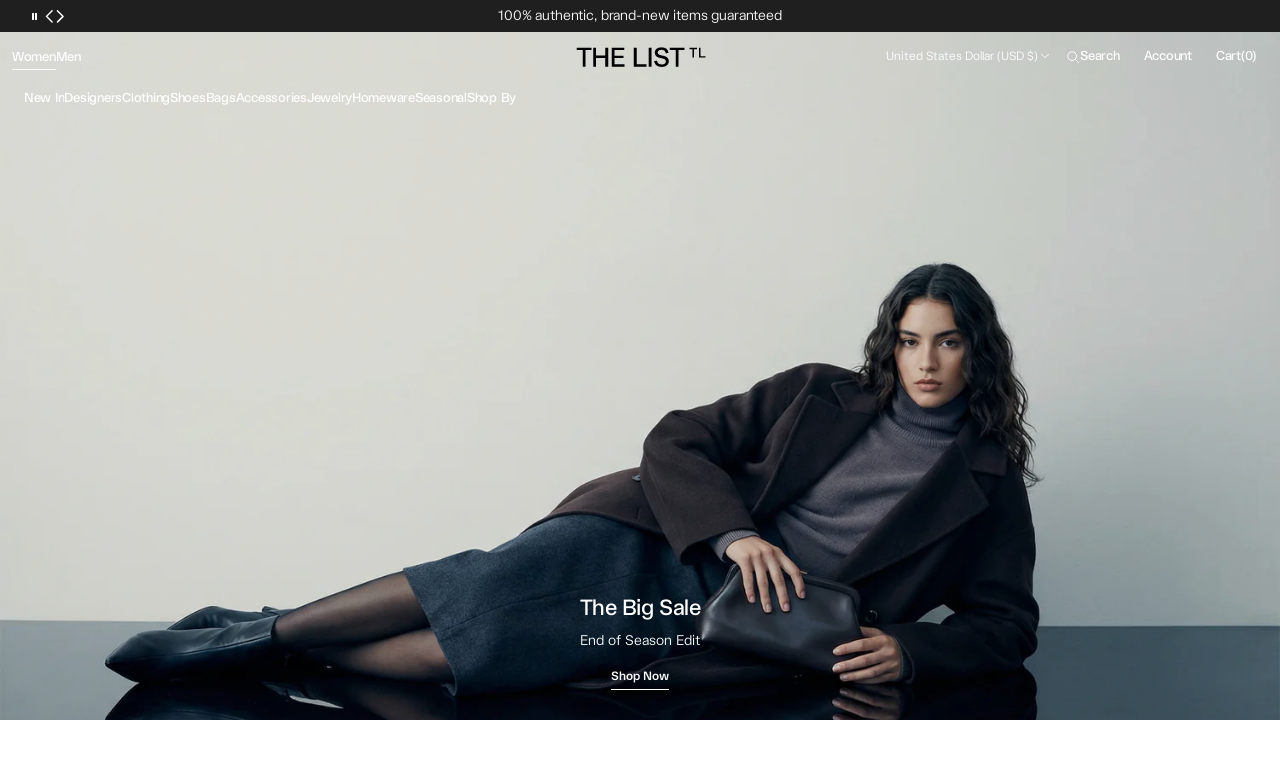

--- FILE ---
content_type: text/html; charset=utf-8
request_url: https://thelist.app/
body_size: 76486
content:
<!doctype html>
<html class="no-js" lang="en" data-scheme="light">
  <head>
	<!-- Added by AVADA SEO Suite -->
	 

	<!-- /Added by AVADA SEO Suite -->
    <meta charset="utf-8">
    <meta http-equiv="X-UA-Compatible" content="IE=edge">
    <meta name="viewport" content="width=device-width,initial-scale=1">
    <meta name="theme-color" content="">
    <link rel="canonical" href="https://thelist.app/">
    <link rel="preconnect" href="https://cdn.shopify.com" crossorigin><link rel="icon" type="image/png" href="//thelist.app/cdn/shop/files/favicon.png?crop=center&height=32&v=1758195523&width=32"><link rel="preconnect" href="https://fonts.shopifycdn.com" crossorigin><title>The List</title>

    

    

<meta property="og:site_name" content="The List">
<meta property="og:url" content="https://thelist.app/">
<meta property="og:title" content="The List">
<meta property="og:type" content="website">
<meta property="og:description" content="The List"><meta name="twitter:card" content="summary_large_image">
<meta name="twitter:title" content="The List">
<meta name="twitter:description" content="The List">


    <script src="//thelist.app/cdn/shop/t/12/assets/constants.js?v=57430444635880596041765291733" defer="defer"></script>
    <script src="//thelist.app/cdn/shop/t/12/assets/pubsub.js?v=2921868252632587581765291730" defer="defer"></script>
    <script src="//thelist.app/cdn/shop/t/12/assets/global.js?v=167782213739911880051765291729" defer="defer"></script>
    <script src="//thelist.app/cdn/shop/t/12/assets/custom.js?v=56411805641634853071767705309" defer="defer"></script><script src="//thelist.app/cdn/shop/t/12/assets/quick-add.js?v=45510167032362246761765291732" defer="defer"></script>
      <script src="//thelist.app/cdn/shop/t/12/assets/product-form.js?v=77302728686963033811765291732" defer="defer"></script>
    

    <script>window.performance && window.performance.mark && window.performance.mark('shopify.content_for_header.start');</script><meta name="facebook-domain-verification" content="e1bw0mahvuwtwt9ar9ol1oibef1ylf">
<meta name="google-site-verification" content="wC80TnKfCSNymC3xCUj_dw4zttJJytfFmmCMU4OL-Zo">
<meta id="shopify-digital-wallet" name="shopify-digital-wallet" content="/94016373003/digital_wallets/dialog">
<script async="async" src="/checkouts/internal/preloads.js?locale=en-US"></script>
<script id="shopify-features" type="application/json">{"accessToken":"118d94e74bf256b64bd72e93c7491379","betas":["rich-media-storefront-analytics"],"domain":"thelist.app","predictiveSearch":true,"shopId":94016373003,"locale":"en"}</script>
<script>var Shopify = Shopify || {};
Shopify.shop = "thelist-app.myshopify.com";
Shopify.locale = "en";
Shopify.currency = {"active":"USD","rate":"1.0"};
Shopify.country = "US";
Shopify.theme = {"name":"The-List\/main (on new GitHub repo)","id":180669579531,"schema_name":"Madrid","schema_version":"1.2.6","theme_store_id":null,"role":"main"};
Shopify.theme.handle = "null";
Shopify.theme.style = {"id":null,"handle":null};
Shopify.cdnHost = "thelist.app/cdn";
Shopify.routes = Shopify.routes || {};
Shopify.routes.root = "/";</script>
<script type="module">!function(o){(o.Shopify=o.Shopify||{}).modules=!0}(window);</script>
<script>!function(o){function n(){var o=[];function n(){o.push(Array.prototype.slice.apply(arguments))}return n.q=o,n}var t=o.Shopify=o.Shopify||{};t.loadFeatures=n(),t.autoloadFeatures=n()}(window);</script>
<script id="shop-js-analytics" type="application/json">{"pageType":"index"}</script>
<script defer="defer" async type="module" src="//thelist.app/cdn/shopifycloud/shop-js/modules/v2/client.init-shop-cart-sync_BApSsMSl.en.esm.js"></script>
<script defer="defer" async type="module" src="//thelist.app/cdn/shopifycloud/shop-js/modules/v2/chunk.common_CBoos6YZ.esm.js"></script>
<script type="module">
  await import("//thelist.app/cdn/shopifycloud/shop-js/modules/v2/client.init-shop-cart-sync_BApSsMSl.en.esm.js");
await import("//thelist.app/cdn/shopifycloud/shop-js/modules/v2/chunk.common_CBoos6YZ.esm.js");

  window.Shopify.SignInWithShop?.initShopCartSync?.({"fedCMEnabled":true,"windoidEnabled":true});

</script>
<script>(function() {
  var isLoaded = false;
  function asyncLoad() {
    if (isLoaded) return;
    isLoaded = true;
    var urls = ["https:\/\/cloudsearch-1f874.kxcdn.com\/shopify.js?srp=\/a\/search\u0026filtersEnabled=1\u0026appEmbedOnly=1\u0026shop=thelist-app.myshopify.com","https:\/\/searchanise-ef84.kxcdn.com\/widgets\/shopify\/init.js?a=8o7N2N0G4o\u0026shop=thelist-app.myshopify.com","https:\/\/ecommplugins-scripts.trustpilot.com\/v2.1\/js\/header.min.js?settings=eyJrZXkiOiJaeEszWjdjaWtBMHFDU3ljIn0=\u0026v=2.5\u0026shop=thelist-app.myshopify.com","https:\/\/ecommplugins-scripts.trustpilot.com\/v2.1\/js\/success.min.js?settings=eyJrZXkiOiJaeEszWjdjaWtBMHFDU3ljIiwidCI6WyJvcmRlcnMvZnVsZmlsbGVkIl0sInYiOiIifQ==\u0026shop=thelist-app.myshopify.com","https:\/\/ecommplugins-trustboxsettings.trustpilot.com\/thelist-app.myshopify.com.js?settings=1764678516027\u0026shop=thelist-app.myshopify.com","https:\/\/omnisnippet1.com\/platforms\/shopify.js?source=scriptTag\u0026v=2026-01-14T11\u0026shop=thelist-app.myshopify.com"];
    for (var i = 0; i < urls.length; i++) {
      var s = document.createElement('script');
      s.type = 'text/javascript';
      s.async = true;
      s.src = urls[i];
      var x = document.getElementsByTagName('script')[0];
      x.parentNode.insertBefore(s, x);
    }
  };
  if(window.attachEvent) {
    window.attachEvent('onload', asyncLoad);
  } else {
    window.addEventListener('load', asyncLoad, false);
  }
})();</script>
<script id="__st">var __st={"a":94016373003,"offset":-18000,"reqid":"2c077615-a867-405d-be09-d97988237988-1768880642","pageurl":"thelist.app\/?sv1=affiliate\u0026sv_campaign_id=479147\u0026sscid=48731_1768880642_8113787b176d6e966b5691643c58f337\u0026awc=48731_1768880642_8113787b176d6e966b5691643c58f337","u":"26c9fae0477e","p":"home"};</script>
<script>window.ShopifyPaypalV4VisibilityTracking = true;</script>
<script id="captcha-bootstrap">!function(){'use strict';const t='contact',e='account',n='new_comment',o=[[t,t],['blogs',n],['comments',n],[t,'customer']],c=[[e,'customer_login'],[e,'guest_login'],[e,'recover_customer_password'],[e,'create_customer']],r=t=>t.map((([t,e])=>`form[action*='/${t}']:not([data-nocaptcha='true']) input[name='form_type'][value='${e}']`)).join(','),a=t=>()=>t?[...document.querySelectorAll(t)].map((t=>t.form)):[];function s(){const t=[...o],e=r(t);return a(e)}const i='password',u='form_key',d=['recaptcha-v3-token','g-recaptcha-response','h-captcha-response',i],f=()=>{try{return window.sessionStorage}catch{return}},m='__shopify_v',_=t=>t.elements[u];function p(t,e,n=!1){try{const o=window.sessionStorage,c=JSON.parse(o.getItem(e)),{data:r}=function(t){const{data:e,action:n}=t;return t[m]||n?{data:e,action:n}:{data:t,action:n}}(c);for(const[e,n]of Object.entries(r))t.elements[e]&&(t.elements[e].value=n);n&&o.removeItem(e)}catch(o){console.error('form repopulation failed',{error:o})}}const l='form_type',E='cptcha';function T(t){t.dataset[E]=!0}const w=window,h=w.document,L='Shopify',v='ce_forms',y='captcha';let A=!1;((t,e)=>{const n=(g='f06e6c50-85a8-45c8-87d0-21a2b65856fe',I='https://cdn.shopify.com/shopifycloud/storefront-forms-hcaptcha/ce_storefront_forms_captcha_hcaptcha.v1.5.2.iife.js',D={infoText:'Protected by hCaptcha',privacyText:'Privacy',termsText:'Terms'},(t,e,n)=>{const o=w[L][v],c=o.bindForm;if(c)return c(t,g,e,D).then(n);var r;o.q.push([[t,g,e,D],n]),r=I,A||(h.body.append(Object.assign(h.createElement('script'),{id:'captcha-provider',async:!0,src:r})),A=!0)});var g,I,D;w[L]=w[L]||{},w[L][v]=w[L][v]||{},w[L][v].q=[],w[L][y]=w[L][y]||{},w[L][y].protect=function(t,e){n(t,void 0,e),T(t)},Object.freeze(w[L][y]),function(t,e,n,w,h,L){const[v,y,A,g]=function(t,e,n){const i=e?o:[],u=t?c:[],d=[...i,...u],f=r(d),m=r(i),_=r(d.filter((([t,e])=>n.includes(e))));return[a(f),a(m),a(_),s()]}(w,h,L),I=t=>{const e=t.target;return e instanceof HTMLFormElement?e:e&&e.form},D=t=>v().includes(t);t.addEventListener('submit',(t=>{const e=I(t);if(!e)return;const n=D(e)&&!e.dataset.hcaptchaBound&&!e.dataset.recaptchaBound,o=_(e),c=g().includes(e)&&(!o||!o.value);(n||c)&&t.preventDefault(),c&&!n&&(function(t){try{if(!f())return;!function(t){const e=f();if(!e)return;const n=_(t);if(!n)return;const o=n.value;o&&e.removeItem(o)}(t);const e=Array.from(Array(32),(()=>Math.random().toString(36)[2])).join('');!function(t,e){_(t)||t.append(Object.assign(document.createElement('input'),{type:'hidden',name:u})),t.elements[u].value=e}(t,e),function(t,e){const n=f();if(!n)return;const o=[...t.querySelectorAll(`input[type='${i}']`)].map((({name:t})=>t)),c=[...d,...o],r={};for(const[a,s]of new FormData(t).entries())c.includes(a)||(r[a]=s);n.setItem(e,JSON.stringify({[m]:1,action:t.action,data:r}))}(t,e)}catch(e){console.error('failed to persist form',e)}}(e),e.submit())}));const S=(t,e)=>{t&&!t.dataset[E]&&(n(t,e.some((e=>e===t))),T(t))};for(const o of['focusin','change'])t.addEventListener(o,(t=>{const e=I(t);D(e)&&S(e,y())}));const B=e.get('form_key'),M=e.get(l),P=B&&M;t.addEventListener('DOMContentLoaded',(()=>{const t=y();if(P)for(const e of t)e.elements[l].value===M&&p(e,B);[...new Set([...A(),...v().filter((t=>'true'===t.dataset.shopifyCaptcha))])].forEach((e=>S(e,t)))}))}(h,new URLSearchParams(w.location.search),n,t,e,['guest_login'])})(!0,!0)}();</script>
<script integrity="sha256-4kQ18oKyAcykRKYeNunJcIwy7WH5gtpwJnB7kiuLZ1E=" data-source-attribution="shopify.loadfeatures" defer="defer" src="//thelist.app/cdn/shopifycloud/storefront/assets/storefront/load_feature-a0a9edcb.js" crossorigin="anonymous"></script>
<script data-source-attribution="shopify.dynamic_checkout.dynamic.init">var Shopify=Shopify||{};Shopify.PaymentButton=Shopify.PaymentButton||{isStorefrontPortableWallets:!0,init:function(){window.Shopify.PaymentButton.init=function(){};var t=document.createElement("script");t.src="https://thelist.app/cdn/shopifycloud/portable-wallets/latest/portable-wallets.en.js",t.type="module",document.head.appendChild(t)}};
</script>
<script data-source-attribution="shopify.dynamic_checkout.buyer_consent">
  function portableWalletsHideBuyerConsent(e){var t=document.getElementById("shopify-buyer-consent"),n=document.getElementById("shopify-subscription-policy-button");t&&n&&(t.classList.add("hidden"),t.setAttribute("aria-hidden","true"),n.removeEventListener("click",e))}function portableWalletsShowBuyerConsent(e){var t=document.getElementById("shopify-buyer-consent"),n=document.getElementById("shopify-subscription-policy-button");t&&n&&(t.classList.remove("hidden"),t.removeAttribute("aria-hidden"),n.addEventListener("click",e))}window.Shopify?.PaymentButton&&(window.Shopify.PaymentButton.hideBuyerConsent=portableWalletsHideBuyerConsent,window.Shopify.PaymentButton.showBuyerConsent=portableWalletsShowBuyerConsent);
</script>
<script data-source-attribution="shopify.dynamic_checkout.cart.bootstrap">document.addEventListener("DOMContentLoaded",(function(){function t(){return document.querySelector("shopify-accelerated-checkout-cart, shopify-accelerated-checkout")}if(t())Shopify.PaymentButton.init();else{new MutationObserver((function(e,n){t()&&(Shopify.PaymentButton.init(),n.disconnect())})).observe(document.body,{childList:!0,subtree:!0})}}));
</script>
<script id='scb4127' type='text/javascript' async='' src='https://thelist.app/cdn/shopifycloud/privacy-banner/storefront-banner.js'></script><link id="shopify-accelerated-checkout-styles" rel="stylesheet" media="screen" href="https://thelist.app/cdn/shopifycloud/portable-wallets/latest/accelerated-checkout-backwards-compat.css" crossorigin="anonymous">
<style id="shopify-accelerated-checkout-cart">
        #shopify-buyer-consent {
  margin-top: 1em;
  display: inline-block;
  width: 100%;
}

#shopify-buyer-consent.hidden {
  display: none;
}

#shopify-subscription-policy-button {
  background: none;
  border: none;
  padding: 0;
  text-decoration: underline;
  font-size: inherit;
  cursor: pointer;
}

#shopify-subscription-policy-button::before {
  box-shadow: none;
}

      </style>
<script id="sections-script" data-sections="header" defer="defer" src="//thelist.app/cdn/shop/t/12/compiled_assets/scripts.js?v=2794"></script>
<script>window.performance && window.performance.mark && window.performance.mark('shopify.content_for_header.end');</script>

    <style data-shopify>
      @font-face {
        font-family: 'Kern Standard';
        src: url('//thelist.app/cdn/shop/t/12/assets/Kern-Standard-Thin.otf?v=93703745949134151461765291726') format('opentype');
        font-weight: 100;
        font-style: normal;
        font-display: swap;
      }
      @font-face {
        font-family: 'Kern Standard';
        src: url('//thelist.app/cdn/shop/t/12/assets/Kern-Standard-Thin-Italic.otf?v=139939046918307405811765291725') format('opentype');
        font-weight: 100;
        font-style: italic;
        font-display: swap;
      }
      @font-face {
        font-family: 'Kern Standard';
        src: url('//thelist.app/cdn/shop/t/12/assets/Kern-Standard-Light.otf?v=56409093091707007891765291730') format('opentype');
        font-weight: 300;
        font-style: normal;
        font-display: swap;
      }
      @font-face {
        font-family: 'Kern Standard';
        src: url('//thelist.app/cdn/shop/t/12/assets/Kern-Standard-Light-Italic.otf?v=137271040238643129031765291729') format('opentype');
        font-weight: 300;
        font-style: italic;
        font-display: swap;
      }
      @font-face {
        font-family: 'Kern Standard';
        src: url('//thelist.app/cdn/shop/t/12/assets/Kern-Standard-Regular.otf?v=179760655382816983571765291732') format('opentype');
        font-weight: 400;
        font-style: normal;
        font-display: swap;
      }
      @font-face {
        font-family: 'Kern Standard';
        src: url('//thelist.app/cdn/shop/t/12/assets/Kern-Standard-Italic.otf?v=164110796178450071181765291728') format('opentype');
        font-weight: 400;
        font-style: italic;
        font-display: swap;
      }
      @font-face {
        font-family: 'Kern Standard';
        src: url('//thelist.app/cdn/shop/t/12/assets/Kern-Standard-Medium.otf?v=160897881735240818961765291732') format('opentype');
        font-weight: 500;
        font-style: normal;
        font-display: swap;
      }
      @font-face {
        font-family: 'Kern Standard';
        src: url('//thelist.app/cdn/shop/t/12/assets/Kern-Standard-Medium-Italic.otf?v=30851185882054490561765291731') format('opentype');
        font-weight: 500;
        font-style: italic;
        font-display: swap;
      }
      @font-face {
        font-family: 'Kern Standard';
        src: url('//thelist.app/cdn/shop/t/12/assets/Kern-Standard-Bold.otf?v=101531834234050524011765291728') format('opentype');
        font-weight: 700;
        font-style: normal;
        font-display: swap;
      }
      @font-face {
        font-family: 'Kern Standard';
        src: url('//thelist.app/cdn/shop/t/12/assets/Kern-Standard-Bold-Italic.otf?v=79780561845559976741765291727') format('opentype');
        font-weight: 700;
        font-style: italic;
        font-display: swap;
      }
      @font-face {
        font-family: 'Kern Standard';
        src: url('//thelist.app/cdn/shop/t/12/assets/Kern-Standard-Black.otf?v=139279619750210023711765291726') format('opentype');
        font-weight: 900;
        font-style: normal;
        font-display: swap;
      }
      @font-face {
        font-family: 'Kern Standard';
        src: url('//thelist.app/cdn/shop/t/12/assets/Kern-Standard-Black-Italic.otf?v=1141268344949536171765291725') format('opentype');
        font-weight: 900;
        font-style: italic;
        font-display: swap;
      }
      *{
        font-family: 'Kern Standard', sans-serif !important;
      }
    </style>


    <style data-shopify>
          @font-face {
  font-family: Figtree;
  font-weight: 500;
  font-style: normal;
  font-display: swap;
  src: url("//thelist.app/cdn/fonts/figtree/figtree_n5.3b6b7df38aa5986536945796e1f947445832047c.woff2") format("woff2"),
       url("//thelist.app/cdn/fonts/figtree/figtree_n5.f26bf6dcae278b0ed902605f6605fa3338e81dab.woff") format("woff");
}

          @font-face {
  font-family: Figtree;
  font-weight: 500;
  font-style: normal;
  font-display: swap;
  src: url("//thelist.app/cdn/fonts/figtree/figtree_n5.3b6b7df38aa5986536945796e1f947445832047c.woff2") format("woff2"),
       url("//thelist.app/cdn/fonts/figtree/figtree_n5.f26bf6dcae278b0ed902605f6605fa3338e81dab.woff") format("woff");
}

          @font-face {
  font-family: Figtree;
  font-weight: 400;
  font-style: normal;
  font-display: swap;
  src: url("//thelist.app/cdn/fonts/figtree/figtree_n4.3c0838aba1701047e60be6a99a1b0a40ce9b8419.woff2") format("woff2"),
       url("//thelist.app/cdn/fonts/figtree/figtree_n4.c0575d1db21fc3821f17fd6617d3dee552312137.woff") format("woff");
}

          @font-face {
  font-family: Figtree;
  font-weight: 400;
  font-style: normal;
  font-display: swap;
  src: url("//thelist.app/cdn/fonts/figtree/figtree_n4.3c0838aba1701047e60be6a99a1b0a40ce9b8419.woff2") format("woff2"),
       url("//thelist.app/cdn/fonts/figtree/figtree_n4.c0575d1db21fc3821f17fd6617d3dee552312137.woff") format("woff");
}

          @font-face {
  font-family: Figtree;
  font-weight: 600;
  font-style: normal;
  font-display: swap;
  src: url("//thelist.app/cdn/fonts/figtree/figtree_n6.9d1ea52bb49a0a86cfd1b0383d00f83d3fcc14de.woff2") format("woff2"),
       url("//thelist.app/cdn/fonts/figtree/figtree_n6.f0fcdea525a0e47b2ae4ab645832a8e8a96d31d3.woff") format("woff");
}

          @font-face {
  font-family: Figtree;
  font-weight: 600;
  font-style: normal;
  font-display: swap;
  src: url("//thelist.app/cdn/fonts/figtree/figtree_n6.9d1ea52bb49a0a86cfd1b0383d00f83d3fcc14de.woff2") format("woff2"),
       url("//thelist.app/cdn/fonts/figtree/figtree_n6.f0fcdea525a0e47b2ae4ab645832a8e8a96d31d3.woff") format("woff");
}

          @font-face {
  font-family: Figtree;
  font-weight: 500;
  font-style: normal;
  font-display: swap;
  src: url("//thelist.app/cdn/fonts/figtree/figtree_n5.3b6b7df38aa5986536945796e1f947445832047c.woff2") format("woff2"),
       url("//thelist.app/cdn/fonts/figtree/figtree_n5.f26bf6dcae278b0ed902605f6605fa3338e81dab.woff") format("woff");
}

          @font-face {
  font-family: Figtree;
  font-weight: 500;
  font-style: normal;
  font-display: swap;
  src: url("//thelist.app/cdn/fonts/figtree/figtree_n5.3b6b7df38aa5986536945796e1f947445832047c.woff2") format("woff2"),
       url("//thelist.app/cdn/fonts/figtree/figtree_n5.f26bf6dcae278b0ed902605f6605fa3338e81dab.woff") format("woff");
}

          @font-face {
  font-family: Figtree;
  font-weight: 500;
  font-style: normal;
  font-display: swap;
  src: url("//thelist.app/cdn/fonts/figtree/figtree_n5.3b6b7df38aa5986536945796e1f947445832047c.woff2") format("woff2"),
       url("//thelist.app/cdn/fonts/figtree/figtree_n5.f26bf6dcae278b0ed902605f6605fa3338e81dab.woff") format("woff");
}

          @font-face {
  font-family: Figtree;
  font-weight: 400;
  font-style: normal;
  font-display: swap;
  src: url("//thelist.app/cdn/fonts/figtree/figtree_n4.3c0838aba1701047e60be6a99a1b0a40ce9b8419.woff2") format("woff2"),
       url("//thelist.app/cdn/fonts/figtree/figtree_n4.c0575d1db21fc3821f17fd6617d3dee552312137.woff") format("woff");
}

          @font-face {
  font-family: Figtree;
  font-weight: 300;
  font-style: normal;
  font-display: swap;
  src: url("//thelist.app/cdn/fonts/figtree/figtree_n3.e4cc0323f8b9feb279bf6ced9d868d88ce80289f.woff2") format("woff2"),
       url("//thelist.app/cdn/fonts/figtree/figtree_n3.db79ac3fb83d054d99bd79fccf8e8782b5cf449e.woff") format("woff");
}

          @font-face {
  font-family: Figtree;
  font-weight: 400;
  font-style: normal;
  font-display: swap;
  src: url("//thelist.app/cdn/fonts/figtree/figtree_n4.3c0838aba1701047e60be6a99a1b0a40ce9b8419.woff2") format("woff2"),
       url("//thelist.app/cdn/fonts/figtree/figtree_n4.c0575d1db21fc3821f17fd6617d3dee552312137.woff") format("woff");
}

          @font-face {
  font-family: Figtree;
  font-weight: 500;
  font-style: normal;
  font-display: swap;
  src: url("//thelist.app/cdn/fonts/figtree/figtree_n5.3b6b7df38aa5986536945796e1f947445832047c.woff2") format("woff2"),
       url("//thelist.app/cdn/fonts/figtree/figtree_n5.f26bf6dcae278b0ed902605f6605fa3338e81dab.woff") format("woff");
}

          @font-face {
  font-family: Figtree;
  font-weight: 700;
  font-style: normal;
  font-display: swap;
  src: url("//thelist.app/cdn/fonts/figtree/figtree_n7.2fd9bfe01586148e644724096c9d75e8c7a90e55.woff2") format("woff2"),
       url("//thelist.app/cdn/fonts/figtree/figtree_n7.ea05de92d862f9594794ab281c4c3a67501ef5fc.woff") format("woff");
}

          @font-face {
  font-family: Figtree;
  font-weight: 400;
  font-style: italic;
  font-display: swap;
  src: url("//thelist.app/cdn/fonts/figtree/figtree_i4.89f7a4275c064845c304a4cf8a4a586060656db2.woff2") format("woff2"),
       url("//thelist.app/cdn/fonts/figtree/figtree_i4.6f955aaaafc55a22ffc1f32ecf3756859a5ad3e2.woff") format("woff");
}

          @font-face {
  font-family: Figtree;
  font-weight: 500;
  font-style: italic;
  font-display: swap;
  src: url("//thelist.app/cdn/fonts/figtree/figtree_i5.969396f679a62854cf82dbf67acc5721e41351f0.woff2") format("woff2"),
       url("//thelist.app/cdn/fonts/figtree/figtree_i5.93bc1cad6c73ca9815f9777c49176dfc9d2890dd.woff") format("woff");
}

          @font-face {
  font-family: Figtree;
  font-weight: 700;
  font-style: italic;
  font-display: swap;
  src: url("//thelist.app/cdn/fonts/figtree/figtree_i7.06add7096a6f2ab742e09ec7e498115904eda1fe.woff2") format("woff2"),
       url("//thelist.app/cdn/fonts/figtree/figtree_i7.ee584b5fcaccdbb5518c0228158941f8df81b101.woff") format("woff");
}


          
        :root,
          	[data-scheme=light] .color-background-1 {
          		--color-background: 255,255,255;
              --color-background-secondary: 244,244,244;
          		
          			--gradient-background: #ffffff;
          		
          		--color-foreground: 0, 0, 0;
          		--color-foreground-secondary: 128, 128, 128;
          		--color-foreground-title: 0, 0, 0;

          		--color-button-text: 249, 249, 249;
          		--color-button-text-hover: 249, 249, 249;
          		--color-button: 0, 0, 255;
          		--color-button-hover: 0, 71, 187;

          		--color-button-secondary: 235, 235, 235;
          		--color-button-secondary-hover: 238, 238, 238;
          		--color-button-secondary-text: 0, 0, 255;
          		--color-button-secondary-text-hover: 0, 71, 187;

          		--color-button-tertiary-text: 0, 0, 0;
          		--color-button-tertiary-text-hover: 255, 255, 255;
          		--color-button-tertiary: 0, 0, 0;
          		--color-button-tertiary-hover: 0, 0, 0;

          		--color-overlay: 0, 0, 0;
          		--color-border-input: 204, 204, 204;
          		--color-border-input-hover: 128, 128, 128;
          		--color-background-input: 255, 255, 255;
          		--color-border: 225, 225, 225;
          	}
          	@media (prefers-color-scheme: light) {
        	:root,
          		[data-scheme=auto] .color-background-1 {
          			--color-background: 255,255,255;
                --color-background-secondaryu: 244,244,244;
          			
          				--gradient-background: #ffffff;
          			
          			--color-foreground: 0, 0, 0;
          			--color-foreground-secondary: 128, 128, 128;
          			--color-foreground-title: 0, 0, 0;

          			--color-button-text: 249, 249, 249;
          			--color-button-text-hover: 249, 249, 249;
          			--color-button: 0, 0, 255;
          			--color-button-hover: 0, 71, 187;

          			--color-button-secondary: 235, 235, 235;
          			--color-button-secondary-hover: 238, 238, 238;
          			--color-button-secondary-text: 0, 0, 255;
          			--color-button-secondary-text-hover: 0, 71, 187;

          			--color-button-tertiary-text: 0, 0, 0;
          			--color-button-tertiary-text-hover: 255, 255, 255;
          			--color-button-tertiary: 0, 0, 0;
          			--color-button-tertiary-hover: 0, 0, 0;

          			--color-overlay: 0, 0, 0;
          			--color-border-input: 204, 204, 204;
          			--color-border-input-hover: 128, 128, 128;
          			--color-background-input: 255, 255, 255;
          			--color-border: 225, 225, 225;
          		}
          	}
          
        
          	[data-scheme=light] .color-background-2 {
          		--color-background: 40,40,40;
              --color-background-secondary: 31,31,31;
          		
          			--gradient-background: #282828;
          		
          		--color-foreground: 255, 255, 255;
          		--color-foreground-secondary: 169, 169, 169;
          		--color-foreground-title: 255, 255, 255;

          		--color-button-text: 0, 0, 0;
          		--color-button-text-hover: 0, 0, 0;
          		--color-button: 255, 255, 255;
          		--color-button-hover: 238, 238, 238;

          		--color-button-secondary: 0, 0, 0;
          		--color-button-secondary-hover: 40, 40, 40;
          		--color-button-secondary-text: 255, 255, 255;
          		--color-button-secondary-text-hover: 255, 255, 255;

          		--color-button-tertiary-text: 255, 255, 255;
          		--color-button-tertiary-text-hover: 0, 0, 0;
          		--color-button-tertiary: 255, 255, 255;
          		--color-button-tertiary-hover: 255, 255, 255;

          		--color-overlay: 0, 0, 0;
          		--color-border-input: 62, 62, 62;
          		--color-border-input-hover: 62, 62, 62;
          		--color-background-input: 53, 53, 53;
          		--color-border: 222, 217, 212;
          	}
          	@media (prefers-color-scheme: light) {
        	
          		[data-scheme=auto] .color-background-2 {
          			--color-background: 40,40,40;
                --color-background-secondaryu: 31,31,31;
          			
          				--gradient-background: #282828;
          			
          			--color-foreground: 255, 255, 255;
          			--color-foreground-secondary: 169, 169, 169;
          			--color-foreground-title: 255, 255, 255;

          			--color-button-text: 0, 0, 0;
          			--color-button-text-hover: 0, 0, 0;
          			--color-button: 255, 255, 255;
          			--color-button-hover: 238, 238, 238;

          			--color-button-secondary: 0, 0, 0;
          			--color-button-secondary-hover: 40, 40, 40;
          			--color-button-secondary-text: 255, 255, 255;
          			--color-button-secondary-text-hover: 255, 255, 255;

          			--color-button-tertiary-text: 255, 255, 255;
          			--color-button-tertiary-text-hover: 0, 0, 0;
          			--color-button-tertiary: 255, 255, 255;
          			--color-button-tertiary-hover: 255, 255, 255;

          			--color-overlay: 0, 0, 0;
          			--color-border-input: 62, 62, 62;
          			--color-border-input-hover: 62, 62, 62;
          			--color-background-input: 53, 53, 53;
          			--color-border: 222, 217, 212;
          		}
          	}
          
        
          	[data-scheme=light] .color-scheme-13626a24-c1f6-4e25-ab13-ede1679bdd7a {
          		--color-background: 255,255,255;
              --color-background-secondary: 244,244,244;
          		
          			--gradient-background: #ffffff;
          		
          		--color-foreground: 0, 0, 0;
          		--color-foreground-secondary: 128, 128, 128;
          		--color-foreground-title: 0, 0, 0;

          		--color-button-text: 249, 249, 249;
          		--color-button-text-hover: 249, 249, 249;
          		--color-button: 0, 0, 0;
          		--color-button-hover: 40, 40, 40;

          		--color-button-secondary: 235, 235, 235;
          		--color-button-secondary-hover: 238, 238, 238;
          		--color-button-secondary-text: 0, 0, 0;
          		--color-button-secondary-text-hover: 0, 0, 0;

          		--color-button-tertiary-text: 0, 0, 0;
          		--color-button-tertiary-text-hover: 255, 255, 255;
          		--color-button-tertiary: 0, 0, 0;
          		--color-button-tertiary-hover: 0, 0, 0;

          		--color-overlay: 0, 0, 0;
          		--color-border-input: 204, 204, 204;
          		--color-border-input-hover: 128, 128, 128;
          		--color-background-input: 255, 255, 255;
          		--color-border: 225, 225, 225;
          	}
          	@media (prefers-color-scheme: light) {
        	
          		[data-scheme=auto] .color-scheme-13626a24-c1f6-4e25-ab13-ede1679bdd7a {
          			--color-background: 255,255,255;
                --color-background-secondaryu: 244,244,244;
          			
          				--gradient-background: #ffffff;
          			
          			--color-foreground: 0, 0, 0;
          			--color-foreground-secondary: 128, 128, 128;
          			--color-foreground-title: 0, 0, 0;

          			--color-button-text: 249, 249, 249;
          			--color-button-text-hover: 249, 249, 249;
          			--color-button: 0, 0, 0;
          			--color-button-hover: 40, 40, 40;

          			--color-button-secondary: 235, 235, 235;
          			--color-button-secondary-hover: 238, 238, 238;
          			--color-button-secondary-text: 0, 0, 0;
          			--color-button-secondary-text-hover: 0, 0, 0;

          			--color-button-tertiary-text: 0, 0, 0;
          			--color-button-tertiary-text-hover: 255, 255, 255;
          			--color-button-tertiary: 0, 0, 0;
          			--color-button-tertiary-hover: 0, 0, 0;

          			--color-overlay: 0, 0, 0;
          			--color-border-input: 204, 204, 204;
          			--color-border-input-hover: 128, 128, 128;
          			--color-background-input: 255, 255, 255;
          			--color-border: 225, 225, 225;
          		}
          	}
          

          body, .color-background-1, .color-background-2, .color-scheme-13626a24-c1f6-4e25-ab13-ede1679bdd7a {
          color: rgba(var(--color-foreground));
          /*background-color: rgb(var(--color-background));*/
          background: rgb(var(--color-background));
	        background: var(--gradient-background);
          background-attachment: fixed;
          }

          :root {
          	--announcement-height: 0px;
          	--header-height: 0px;
          	--breadcrumbs-height: 0px;

          	--spaced-section: 5rem;
						
						--border-radius-media: 0px;

          	--font-body-family: 'Kern Standard', sans-serif;
          	--font-body-style: normal;
          	--font-body-weight: 400;

          	--font-body-scale: 1.4;
          	--font-body-second-scale: 1.2;
          	--font-body-line-height: 1.5;

          	--font-heading-family: 'Kern Standard', sans-serif;
          	--font-heading-style: normal;
          	--font-heading-weight: 500;
          	--font-heading-letter-spacing: -0.2em;
          	--font-heading-line-height: 1.3;

          	--font-subtitle-family: 'Kern Standard', sans-serif;
          	--font-subtitle-style: normal;
          	--font-subtitle-weight: 600;
          	--font-subtitle-text-transform: uppercase;
          	--font-subtitle-scale: 1.0;

          	--font-heading-h1-scale: 1.0;
          	--font-heading-h2-scale: 1.0;
          	--font-heading-h3-scale: 1.0;

          	--font-heading-card-family: 'Kern Standard', sans-serif;
          	--font-heading-card-style: normal;
          	--font-heading-card-weight: 500;
          	--font-text-card-family: 'Kern Standard', sans-serif;
          	--font-text-card-style: normal;
          	--font-text-card-weight: 400;
          	--font-heading-card-letter-spacing: -0.2em;


          	--font-heading-card-scale: 1.1;
          	--font-text-card-scale: 1.4;

          	--font-button-family: 'Kern Standard', sans-serif;
          	--font-button-style: normal;
          	--font-button-weight: 600;
          	--font-button-text-transform: none;
          	--font-button-scale: 1.34;

          	--font-button-family: 'Kern Standard', sans-serif;
          	--font-button-style: normal;
          	--font-button-weight: 600;
          	--font-button-text-transform: none;
          	--font-button-letter-spacing: 0em;
          	--font-subtitle-letter-spacing: 1em;;

          	--font-header-menu-family: 'Kern Standard', sans-serif;
          	--font-header-menu-style: normal;
          	--font-header-menu-weight: 500;
          	--font-header-menu-scale: 1.45;
          	--font-header-menu-letter-spacing: -0.2em;
          	--font-header-menu-text-transform: none;

          	--font-footer-menu-family: 'Kern Standard', sans-serif;
          	--font-footer-menu-style: normal;
          	--font-footer-menu-weight: 500;
            --font-footer-menu-scale: 1.45;
            --font-footer-menu-letter-spacing: -0.2em;
          	--font-footer-menu-text-transform: none;

          	--font-popups-heading-family: 'Kern Standard', sans-serif;
            --font-popups-heading-style: normal;
            --font-popups-heading-weight: 500;
            --font-popups-text-family: 'Kern Standard', sans-serif;
            --font-popups-text-style: normal;
            --font-popups-text-weight: 400;
            --font-popup-heading-scale: 1.23;
            --font-popup-desc-scale: 1.0;
            --font-popup-text-scale: 1.07;
            --font-notification-heading-scale: 1.0;
            --font-notification-text-scale: 1.0;

          	--border-radius-button: 0px;
          	--payment-terms-background-color: ;
          	--color-card-price-new: 0, 0, 0;
          	--color-card-price-old: 153, 153, 153;
            --color-badge-sale-background: 255, 255, 255;
		      	--color-badge-sale-text: 0, 0, 0;
            --color-badge-soldout-background: 255, 255, 255;
            --color-badge-soldout-text: 0, 0, 0;
            --color-badge-custom-background: 255, 255, 255;
            --color-badge-custom-text: 0, 0, 0;
            --color-product-card-slider-control: 0, 0, 0;
          }

          @media screen and (min-width: 990px) {
          	:root {
          		--spaced-section: 16rem;
          	}
          }

          *,
          *::before,
          *::after {
            box-sizing: inherit;
          }

          html {
            box-sizing: border-box;
            font-size: 10px;
            height: 100%;
          }

          body {
            position: relative;
            display: grid;
            grid-template-rows: auto auto 1fr auto;
            grid-template-columns: 100%;
            min-height: 100%;
            margin: 0;
            font-size: calc(var(--font-body-scale) * 1rem);
            line-height: var(--font-body-line-height);
            font-family: var(--font-body-family);
            font-style: var(--font-body-style);
            font-weight: var(--font-body-weight);
            overflow-x: hidden;
          }
          
    </style>
    <style data-shopify>
  
  [data-scheme=dark] .color-background-1 {
  	--color-background: 31, 31, 31;
  	--color-overlay: 0, 0, 0;
  	--gradient-background: rgb(31, 31, 31);
  	--color-foreground: 255, 255, 255;
  	--color-foreground-secondary: 169, 169, 169;
  	--color-foreground-title: 255, 255, 255;
  	--color-border-input: 53, 53, 53;
  	--color-border-input-hover: 80, 80, 80;
  	--color-background-input: 31, 31, 31;
  	--color-border: 90, 90, 90;
  	--color-announcement-bar: 0, 0, 0;
  	--color-announcement-bar-background-1: 0, 0, 0;
  	--color-link: 255, 255, 255;
  	--alpha-link: 0.5;
  	--color-button: 53, 53, 53;
  	--color-button-hover: 0, 0, 0;
  	--color-button-text: 255, 255, 255;
  	--color-button-text-hover: 255, 255, 255;
  	--color-button-secondary: 53, 53, 53;
  	--color-button-secondary-hover: 0, 0, 0;
  	--color-button-secondary-text: 255, 255, 255;
  	--color-button-secondary-text-hover: 255, 255, 255;
  	--color-button-tertiary: 255, 255, 255;
  	--color-button-tertiary-hover: 255, 255, 255;
  	--color-button-tertiary-text: 255, 255, 255;
  	--color-button-tertiary-text-hover: 0, 0, 0;
  	--alpha-button-background: 1;
  	--alpha-button-border: 1;
  	--color-social: 255, 255, 255;
  	--color-placeholder-input: 255, 255, 255;
  	--color-card-price-new: 255, 255, 255;
  	--color-card-price-old: 169, 169, 169;
  	--color-error-background: 0, 0, 0;
  	--color-title-text: 255, 255, 255;

		.product-popup-modal__content, 
		.drawer__inner, 
		.drawer .cart-item .quantity,
		#search-modal .search__content,
		#search-modal .search__input,
		#account-modal .account__content,
		.burger-menu__wrapper,
		.burger-menu__header,
		.burger-menu__submenu-inner,
		.banner-popup-modal__content,
		.quick-add-modal__content,
		.quick-add-modal .product__outer,
		.product__badge .badge
		{
			background: #2a2a2a;
		}

		.product-form__controls-group label.variant-swatch:hover,
		.product-form__controls-group input:checked:not(.disabled)+label.variant-swatch{
			border-color: #626262;
		}
  }
  @media (prefers-color-scheme: dark) {
  	[data-scheme=auto] .color-background-1 {
  		--color-background: 31, 31, 31;
  		--gradient-background: rgb(31, 31, 31);
  		--color-overlay: 0, 0, 0;
  		--color-foreground: 255, 255, 255;
  		--color-foreground-secondary: 169, 169, 169;
  		--color-foreground-title: 255, 255, 255;
  		--color-border-input: 53, 53, 53;
  		--color-border-input-hover: 10, 10, 10;
  		--color-background-input: 31, 31, 31;
  		--color-border: 90, 90, 90;
  		--color-announcement-bar: 0, 0, 0;
  		--color-announcement-bar-background-1: 0, 0, 0;
  		--color-link: 255, 255, 255;
  		--alpha-link: 0.5;
  		--color-button: 53, 53, 53;
  		--color-button-hover: 0, 0, 0;
  		--color-button-text: 255, 255, 255;
  		--color-button-text-hover: 255, 255, 255;
  		--color-button-secondary: 53, 53, 53;
  		--color-button-secondary-hover: 0, 0, 0;
  		--color-button-secondary-text: 255, 255, 255;
  		--color-button-secondary-text-hover: 255, 255, 255;
  		--color-button-tertiary: 255, 255, 255;
  		--color-button-tertiary-hover: 255, 255, 255;
  		--color-button-tertiary-text: 255, 255, 255;
  		--color-button-tertiary-text-hover: 0, 0, 0;
  		--alpha-button-background: 1;
  		--alpha-button-border: 1;
  		--color-social: 255, 255, 255;
  		--color-placeholder-input: 255, 255, 255;
  		--color-card-price-new: 255, 255, 255;
  		--color-card-price-old: 169, 169, 169;
  		--color-error-background: 0, 0, 0;
  		--color-title-text: 255, 255, 255;

			.product-popup-modal__content, 
			.drawer__inner, 
			.drawer .cart-item .quantity,
			#search-modal .search__content,
			#search-modal .search__input,
			#account-modal .account__content,
			.burger-menu__wrapper,
			.burger-menu__header,
			.burger-menu__submenu-inner,
			.banner-popup-modal__content,
			.quick-add-modal__content,
			.quick-add-modal .product__outer,
			.product__badge .badge
			{
				background: #2a2a2a;
			}

			.product-form__controls-group label.variant-swatch:hover,
			.product-form__controls-group input:checked:not(.disabled)+label.variant-swatch{
				border-color: #626262;
			}
  	}
  }
  
  [data-scheme=dark] .color-background-2 {
  	--color-background: 31, 31, 31;
  	--color-overlay: 0, 0, 0;
  	--gradient-background: rgb(31, 31, 31);
  	--color-foreground: 255, 255, 255;
  	--color-foreground-secondary: 169, 169, 169;
  	--color-foreground-title: 255, 255, 255;
  	--color-border-input: 53, 53, 53;
  	--color-border-input-hover: 80, 80, 80;
  	--color-background-input: 31, 31, 31;
  	--color-border: 90, 90, 90;
  	--color-announcement-bar: 0, 0, 0;
  	--color-announcement-bar-background-1: 0, 0, 0;
  	--color-link: 255, 255, 255;
  	--alpha-link: 0.5;
  	--color-button: 53, 53, 53;
  	--color-button-hover: 0, 0, 0;
  	--color-button-text: 255, 255, 255;
  	--color-button-text-hover: 255, 255, 255;
  	--color-button-secondary: 53, 53, 53;
  	--color-button-secondary-hover: 0, 0, 0;
  	--color-button-secondary-text: 255, 255, 255;
  	--color-button-secondary-text-hover: 255, 255, 255;
  	--color-button-tertiary: 255, 255, 255;
  	--color-button-tertiary-hover: 255, 255, 255;
  	--color-button-tertiary-text: 255, 255, 255;
  	--color-button-tertiary-text-hover: 0, 0, 0;
  	--alpha-button-background: 1;
  	--alpha-button-border: 1;
  	--color-social: 255, 255, 255;
  	--color-placeholder-input: 255, 255, 255;
  	--color-card-price-new: 255, 255, 255;
  	--color-card-price-old: 169, 169, 169;
  	--color-error-background: 0, 0, 0;
  	--color-title-text: 255, 255, 255;

		.product-popup-modal__content, 
		.drawer__inner, 
		.drawer .cart-item .quantity,
		#search-modal .search__content,
		#search-modal .search__input,
		#account-modal .account__content,
		.burger-menu__wrapper,
		.burger-menu__header,
		.burger-menu__submenu-inner,
		.banner-popup-modal__content,
		.quick-add-modal__content,
		.quick-add-modal .product__outer,
		.product__badge .badge
		{
			background: #2a2a2a;
		}

		.product-form__controls-group label.variant-swatch:hover,
		.product-form__controls-group input:checked:not(.disabled)+label.variant-swatch{
			border-color: #626262;
		}
  }
  @media (prefers-color-scheme: dark) {
  	[data-scheme=auto] .color-background-2 {
  		--color-background: 31, 31, 31;
  		--gradient-background: rgb(31, 31, 31);
  		--color-overlay: 0, 0, 0;
  		--color-foreground: 255, 255, 255;
  		--color-foreground-secondary: 169, 169, 169;
  		--color-foreground-title: 255, 255, 255;
  		--color-border-input: 53, 53, 53;
  		--color-border-input-hover: 10, 10, 10;
  		--color-background-input: 31, 31, 31;
  		--color-border: 90, 90, 90;
  		--color-announcement-bar: 0, 0, 0;
  		--color-announcement-bar-background-1: 0, 0, 0;
  		--color-link: 255, 255, 255;
  		--alpha-link: 0.5;
  		--color-button: 53, 53, 53;
  		--color-button-hover: 0, 0, 0;
  		--color-button-text: 255, 255, 255;
  		--color-button-text-hover: 255, 255, 255;
  		--color-button-secondary: 53, 53, 53;
  		--color-button-secondary-hover: 0, 0, 0;
  		--color-button-secondary-text: 255, 255, 255;
  		--color-button-secondary-text-hover: 255, 255, 255;
  		--color-button-tertiary: 255, 255, 255;
  		--color-button-tertiary-hover: 255, 255, 255;
  		--color-button-tertiary-text: 255, 255, 255;
  		--color-button-tertiary-text-hover: 0, 0, 0;
  		--alpha-button-background: 1;
  		--alpha-button-border: 1;
  		--color-social: 255, 255, 255;
  		--color-placeholder-input: 255, 255, 255;
  		--color-card-price-new: 255, 255, 255;
  		--color-card-price-old: 169, 169, 169;
  		--color-error-background: 0, 0, 0;
  		--color-title-text: 255, 255, 255;

			.product-popup-modal__content, 
			.drawer__inner, 
			.drawer .cart-item .quantity,
			#search-modal .search__content,
			#search-modal .search__input,
			#account-modal .account__content,
			.burger-menu__wrapper,
			.burger-menu__header,
			.burger-menu__submenu-inner,
			.banner-popup-modal__content,
			.quick-add-modal__content,
			.quick-add-modal .product__outer,
			.product__badge .badge
			{
				background: #2a2a2a;
			}

			.product-form__controls-group label.variant-swatch:hover,
			.product-form__controls-group input:checked:not(.disabled)+label.variant-swatch{
				border-color: #626262;
			}
  	}
  }
  
  [data-scheme=dark] .color-scheme-13626a24-c1f6-4e25-ab13-ede1679bdd7a {
  	--color-background: 31, 31, 31;
  	--color-overlay: 0, 0, 0;
  	--gradient-background: rgb(31, 31, 31);
  	--color-foreground: 255, 255, 255;
  	--color-foreground-secondary: 169, 169, 169;
  	--color-foreground-title: 255, 255, 255;
  	--color-border-input: 53, 53, 53;
  	--color-border-input-hover: 80, 80, 80;
  	--color-background-input: 31, 31, 31;
  	--color-border: 90, 90, 90;
  	--color-announcement-bar: 0, 0, 0;
  	--color-announcement-bar-background-1: 0, 0, 0;
  	--color-link: 255, 255, 255;
  	--alpha-link: 0.5;
  	--color-button: 53, 53, 53;
  	--color-button-hover: 0, 0, 0;
  	--color-button-text: 255, 255, 255;
  	--color-button-text-hover: 255, 255, 255;
  	--color-button-secondary: 53, 53, 53;
  	--color-button-secondary-hover: 0, 0, 0;
  	--color-button-secondary-text: 255, 255, 255;
  	--color-button-secondary-text-hover: 255, 255, 255;
  	--color-button-tertiary: 255, 255, 255;
  	--color-button-tertiary-hover: 255, 255, 255;
  	--color-button-tertiary-text: 255, 255, 255;
  	--color-button-tertiary-text-hover: 0, 0, 0;
  	--alpha-button-background: 1;
  	--alpha-button-border: 1;
  	--color-social: 255, 255, 255;
  	--color-placeholder-input: 255, 255, 255;
  	--color-card-price-new: 255, 255, 255;
  	--color-card-price-old: 169, 169, 169;
  	--color-error-background: 0, 0, 0;
  	--color-title-text: 255, 255, 255;

		.product-popup-modal__content, 
		.drawer__inner, 
		.drawer .cart-item .quantity,
		#search-modal .search__content,
		#search-modal .search__input,
		#account-modal .account__content,
		.burger-menu__wrapper,
		.burger-menu__header,
		.burger-menu__submenu-inner,
		.banner-popup-modal__content,
		.quick-add-modal__content,
		.quick-add-modal .product__outer,
		.product__badge .badge
		{
			background: #2a2a2a;
		}

		.product-form__controls-group label.variant-swatch:hover,
		.product-form__controls-group input:checked:not(.disabled)+label.variant-swatch{
			border-color: #626262;
		}
  }
  @media (prefers-color-scheme: dark) {
  	[data-scheme=auto] .color-scheme-13626a24-c1f6-4e25-ab13-ede1679bdd7a {
  		--color-background: 31, 31, 31;
  		--gradient-background: rgb(31, 31, 31);
  		--color-overlay: 0, 0, 0;
  		--color-foreground: 255, 255, 255;
  		--color-foreground-secondary: 169, 169, 169;
  		--color-foreground-title: 255, 255, 255;
  		--color-border-input: 53, 53, 53;
  		--color-border-input-hover: 10, 10, 10;
  		--color-background-input: 31, 31, 31;
  		--color-border: 90, 90, 90;
  		--color-announcement-bar: 0, 0, 0;
  		--color-announcement-bar-background-1: 0, 0, 0;
  		--color-link: 255, 255, 255;
  		--alpha-link: 0.5;
  		--color-button: 53, 53, 53;
  		--color-button-hover: 0, 0, 0;
  		--color-button-text: 255, 255, 255;
  		--color-button-text-hover: 255, 255, 255;
  		--color-button-secondary: 53, 53, 53;
  		--color-button-secondary-hover: 0, 0, 0;
  		--color-button-secondary-text: 255, 255, 255;
  		--color-button-secondary-text-hover: 255, 255, 255;
  		--color-button-tertiary: 255, 255, 255;
  		--color-button-tertiary-hover: 255, 255, 255;
  		--color-button-tertiary-text: 255, 255, 255;
  		--color-button-tertiary-text-hover: 0, 0, 0;
  		--alpha-button-background: 1;
  		--alpha-button-border: 1;
  		--color-social: 255, 255, 255;
  		--color-placeholder-input: 255, 255, 255;
  		--color-card-price-new: 255, 255, 255;
  		--color-card-price-old: 169, 169, 169;
  		--color-error-background: 0, 0, 0;
  		--color-title-text: 255, 255, 255;

			.product-popup-modal__content, 
			.drawer__inner, 
			.drawer .cart-item .quantity,
			#search-modal .search__content,
			#search-modal .search__input,
			#account-modal .account__content,
			.burger-menu__wrapper,
			.burger-menu__header,
			.burger-menu__submenu-inner,
			.banner-popup-modal__content,
			.quick-add-modal__content,
			.quick-add-modal .product__outer,
			.product__badge .badge
			{
				background: #2a2a2a;
			}

			.product-form__controls-group label.variant-swatch:hover,
			.product-form__controls-group input:checked:not(.disabled)+label.variant-swatch{
				border-color: #626262;
			}
  	}
  }
  
  [data-scheme=dark] {
  	--color-background: 31, 31, 31;
  	--color-background-secondary: 40, 40, 40;
  	--gradient-background: rgb(31, 31, 31);
  	--color-overlay: 0, 0, 0;
  	--color-foreground: 255, 255, 255;
  	--color-foreground-secondary: 169, 169, 169;
  	--color-foreground-title: 255, 255, 255;
  	--color-border-input: 53, 53, 53;
		--color-border-input-hover: 80, 80, 80;
		--color-background-input: 31, 31, 31;
  	--color-border: 90, 90, 90;
  	--color-announcement-bar: 0, 0, 0;
  	--color-announcement-bar-background-1: 0, 0, 0;
  	--color-link: 255, 255, 255;
  	--alpha-link: 0.5;
  	--color-button: 53, 53, 53;
  	--color-button-hover: 0, 0, 0;
  	--color-button-text: 255, 255, 255;
  	--color-button-text-hover: 255, 255, 255;
  	--color-button-secondary: 53, 53, 53;
  	--color-button-secondary-hover: 0, 0, 0;
  	--color-button-secondary-text: 255, 255, 255;
  	--color-button-secondary-text-hover: 255, 255, 255;
  	--color-button-tertiary: 255, 255, 255;
  	--color-button-tertiary-hover: 255, 255, 255;
  	--color-button-tertiary-text: 255, 255, 255;
  	--color-button-tertiary-text-hover: 0, 0, 0;
  	--alpha-button-background: 1;
  	--alpha-button-border: 1;
  	--color-social: 255, 255, 255;
  	--color-placeholder-input: 255, 255, 255;
  	--color-card-price-new: 255, 255, 255;
  	--color-card-price-old: 169, 169, 169;
  	--color-error-background: 0, 0, 0;
  	--color-title-text: 255, 255, 255;

  	.color-background-1 {
  		--color-background: 31, 31, 31;
   	}
  	.color-background-2 {
  		--color-background: 40, 40, 40;
  		--gradient-background: rgb(40, 40, 40);
  	}

		.product-popup-modal__content, 
		.drawer__inner, 
		.drawer .cart-item .quantity,
		#search-modal .search__content,
		#search-modal .search__input,
		#account-modal .account__content,
		.burger-menu__wrapper,
		.burger-menu__header,
		.burger-menu__submenu-inner,
		.banner-popup-modal__content,
		.quick-add-modal__content,
		.quick-add-modal .product__outer,
		.product__badge .badge
		{
			background: #2a2a2a;
		}

		.product-form__controls-group label.variant-swatch:hover,
		.product-form__controls-group input:checked:not(.disabled)+label.variant-swatch{
			border-color: #626262;
		}
  }
  @media (prefers-color-scheme: dark) {
  	[data-scheme=auto] {
  		--color-background: 31, 31, 31;
  		--color-background-secondary: 40, 40, 40;
  		--gradient-background: rgb(31, 31, 31);
  		--color-overlay: 0, 0, 0;
  		--color-foreground: 255, 255, 255;
  		--color-foreground-secondary: 169, 169, 169;
  		--color-foreground-title: 255, 255, 255;
  		--color-border-input: 53, 53, 53;
  		--color-border-input-hover: 10, 10, 10;
  		--color-background-input: 31, 31, 31;
  		--color-border: 90, 90, 90;
  		--color-announcement-bar: 0, 0, 0;
  		--color-announcement-bar-background-1: 0, 0, 0;
  		--color-link: 255, 255, 255;
  		--alpha-link: 0.5;
  		--color-button: 53, 53, 53;
  		--color-button-hover: 0, 0, 0;
  		--color-button-text: 255, 255, 255;
  		--color-button-text-hover: 255, 255, 255;
  		--color-button-secondary: 53, 53, 53;
  		--color-button-secondary-hover: 0, 0, 0;
  		--color-button-secondary-text: 255, 255, 255;
  		--color-button-secondary-text-hover: 255, 255, 255;
  		--color-button-tertiary: 255, 255, 255;
  		--color-button-tertiary-hover: 255, 255, 255;
  		--color-button-tertiary-text: 255, 255, 255;
  		--color-button-tertiary-text-hover: 0, 0, 0;
  		--alpha-button-background: 1;
  		--alpha-button-border: 1;
  		--color-social: 255, 255, 255;
  		--color-placeholder-input: 255, 255, 255;
  		--color-card-price-new: 255, 255, 255;
  		--color-card-price-old: 169, 169, 169;
  		--color-error-background: 0, 0, 0;
  		--color-title-text: 255, 255, 255;

  		.color-background-1 {
  			--color-background: 31, 31, 31;
  		}
  		.color-background-2 {
  			--color-background: 40, 40, 40;
  			--gradient-background: rgb(40, 40, 40);
  		}

			.product-popup-modal__content, 
			.drawer__inner, 
			.drawer .cart-item .quantity,
			#search-modal .search__content,
			#search-modal .search__input,
			#account-modal .account__content,
			.burger-menu__wrapper,
			.burger-menu__header,
			.burger-menu__submenu-inner,
			.banner-popup-modal__content,
			.quick-add-modal__content,
			.quick-add-modal .product__outer,
			.product__badge .badge
			{
				background: #2a2a2a;
			}

			.product-form__controls-group label.variant-swatch:hover,
			.product-form__controls-group input:checked:not(.disabled)+label.variant-swatch{
				border-color: #626262;
			}
  	}
  }
</style>

    <link href="//thelist.app/cdn/shop/t/12/assets/swiper-bundle.min.css?v=10773525569039877401765291730" rel="stylesheet" type="text/css" media="all" />
    <link href="//thelist.app/cdn/shop/t/12/assets/base.css?v=173611459552292586651767785614" rel="stylesheet" type="text/css" media="all" />
<link href="//thelist.app/cdn/shop/t/12/assets/section-reviews.css?v=141889312181886721001765291720" rel="stylesheet" type="text/css" media="all" />
<link
        rel="stylesheet"
        href="//thelist.app/cdn/shop/t/12/assets/component-predictive-search.css?v=144246773441862421381765291726"
        media="print"
        onload="this.media='all'"
      ><link rel="stylesheet" href="//thelist.app/cdn/shop/t/12/assets/component-deferred-media.css?v=68707802736351725321765291731" media="all">
        <link
          rel="preload"
          href="//thelist.app/cdn/shop/t/12/assets/quick-add.css?v=90649504913991538821765291731"
          as="style"
          onload="this.onload=null;this.rel='stylesheet'"
        ><link rel="preload" as="font" href="//thelist.app/cdn/fonts/figtree/figtree_n4.3c0838aba1701047e60be6a99a1b0a40ce9b8419.woff2" type="font/woff2" crossorigin><link rel="preload" as="font" href="//thelist.app/cdn/fonts/figtree/figtree_n5.3b6b7df38aa5986536945796e1f947445832047c.woff2" type="font/woff2" crossorigin><script>
      document.documentElement.className = document.documentElement.className.replace('no-js', 'js');
      if (Shopify.designMode) {
        document.documentElement.classList.add('shopify-design-mode');
      }
    </script>

    <script src="//thelist.app/cdn/shop/t/12/assets/jquery-3.6.0.js?v=32573363768646652941765291726" defer="defer"></script>
    <script src="//thelist.app/cdn/shop/t/12/assets/ScrollTrigger.min.js?v=44478517280027097711765291726" defer="defer"></script>
    <script src="//thelist.app/cdn/shop/t/12/assets/gsap.min.js?v=82469146552909492541765291730" defer="defer"></script>
    <script src="//thelist.app/cdn/shop/t/12/assets/swiper-bundle.min.js?v=57636454815115923131765291725" defer="defer"></script>
    <script src="//thelist.app/cdn/shop/t/12/assets/product-card.js?v=66073535590218244341765291731" defer="defer"></script>
    <script src="//thelist.app/cdn/shop/t/12/assets/popup.js?v=130848648529786832841765291728" defer="defer"></script>
    
    
      <script src="//thelist.app/cdn/shop/t/12/assets/scroll-top.js?v=108468994375008898021765291725" defer="defer"></script>
    

    <script>
      let cscoDarkMode = {};

      (function () {
        const body = document.querySelector('html[data-scheme]');

        cscoDarkMode = {
          init: function (e) {
            this.initMode(e);
            window.matchMedia('(prefers-color-scheme: dark)').addListener((e) => {
              this.initMode(e);
            });

            window.addEventListener('load', () => {
              const toggleBtns = document.querySelectorAll('.header__toggle-scheme');
              toggleBtns.forEach((btn) => {
                btn.addEventListener('click', (e) => {
                  e.preventDefault();

                  if ('auto' === body.getAttribute('data-scheme')) {
                    if (window.matchMedia('(prefers-color-scheme: dark)').matches) {
                      cscoDarkMode.changeScheme('light', true);
                    } else if (window.matchMedia('(prefers-color-scheme: light)').matches) {
                      cscoDarkMode.changeScheme('dark', true);
                    }
                  } else {
                    if ('dark' === body.getAttribute('data-scheme')) {
                      cscoDarkMode.changeScheme('light', true);
                    } else {
                      cscoDarkMode.changeScheme('dark', true);
                    }
                  }
                });
              });
            });
          },
          initMode: function (e) {
            let siteScheme = false;
            switch (
              'light' // Field. User’s system preference.
            ) {
              case 'dark':
                siteScheme = 'dark';
                break;
              case 'light':
                siteScheme = 'light';
                break;
              case 'system':
                siteScheme = 'auto';
                break;
            }
            if ('true') {
              // Field. Enable dark/light mode toggle.
              if ('light' === localStorage.getItem('_color_schema')) {
                siteScheme = 'light';
              }
              if ('dark' === localStorage.getItem('_color_schema')) {
                siteScheme = 'dark';
              }
            }
            if (siteScheme && siteScheme !== body.getAttribute('data-scheme')) {
              this.changeScheme(siteScheme, false);
            }
          },
          changeScheme: function (siteScheme, cookie) {
            body.classList.add('scheme-toggled');
            body.setAttribute('data-scheme', siteScheme);
            if (cookie) {
              localStorage.setItem('_color_schema', siteScheme);
            }
            setTimeout(() => {
              body.classList.remove('scheme-toggled');
            }, 100);
          },
        };
      })();

      cscoDarkMode.init();

      document.addEventListener('shopify:section:load', function () {
        setTimeout(() => {
          cscoDarkMode.init();
        }, 100);
      });
    </script>
    <!-- TrustBox script -->
    <script type="text/javascript" src="//widget.trustpilot.com/bootstrap/v5/tp.widget.bootstrap.min.js" async></script>
    <!-- End TrustBox script -->
  <!-- BEGIN app block: shopify://apps/microsoft-clarity/blocks/brandAgents_js/31c3d126-8116-4b4a-8ba1-baeda7c4aeea -->





<!-- END app block --><!-- BEGIN app block: shopify://apps/judge-me-reviews/blocks/judgeme_core/61ccd3b1-a9f2-4160-9fe9-4fec8413e5d8 --><!-- Start of Judge.me Core -->






<link rel="dns-prefetch" href="https://cdnwidget.judge.me">
<link rel="dns-prefetch" href="https://cdn.judge.me">
<link rel="dns-prefetch" href="https://cdn1.judge.me">
<link rel="dns-prefetch" href="https://api.judge.me">

<script data-cfasync='false' class='jdgm-settings-script'>window.jdgmSettings={"pagination":5,"disable_web_reviews":false,"badge_no_review_text":"No reviews","badge_n_reviews_text":"{{ n }} review/reviews","badge_star_color":"#000000","hide_badge_preview_if_no_reviews":true,"badge_hide_text":false,"enforce_center_preview_badge":false,"widget_title":"Customer Reviews","widget_open_form_text":"Write a review","widget_close_form_text":"Cancel review","widget_refresh_page_text":"Refresh page","widget_summary_text":"Based on {{ number_of_reviews }} review/reviews","widget_no_review_text":"Be the first to write a review","widget_name_field_text":"Display name","widget_verified_name_field_text":"Verified Name (public)","widget_name_placeholder_text":"Display name","widget_required_field_error_text":"This field is required.","widget_email_field_text":"Email address","widget_verified_email_field_text":"Verified Email (private, can not be edited)","widget_email_placeholder_text":"Your email address","widget_email_field_error_text":"Please enter a valid email address.","widget_rating_field_text":"Rating","widget_review_title_field_text":"Review Title","widget_review_title_placeholder_text":"Give your review a title","widget_review_body_field_text":"Review content","widget_review_body_placeholder_text":"Start writing here...","widget_pictures_field_text":"Picture/Video (optional)","widget_submit_review_text":"Submit Review","widget_submit_verified_review_text":"Submit Verified Review","widget_submit_success_msg_with_auto_publish":"Thank you! Please refresh the page in a few moments to see your review. You can remove or edit your review by logging into \u003ca href='https://judge.me/login' target='_blank' rel='nofollow noopener'\u003eJudge.me\u003c/a\u003e","widget_submit_success_msg_no_auto_publish":"Thank you! Your review will be published as soon as it is approved by the shop admin. You can remove or edit your review by logging into \u003ca href='https://judge.me/login' target='_blank' rel='nofollow noopener'\u003eJudge.me\u003c/a\u003e","widget_show_default_reviews_out_of_total_text":"Showing {{ n_reviews_shown }} out of {{ n_reviews }} reviews.","widget_show_all_link_text":"Show all","widget_show_less_link_text":"Show less","widget_author_said_text":"{{ reviewer_name }} said:","widget_days_text":"{{ n }} days ago","widget_weeks_text":"{{ n }} week/weeks ago","widget_months_text":"{{ n }} month/months ago","widget_years_text":"{{ n }} year/years ago","widget_yesterday_text":"Yesterday","widget_today_text":"Today","widget_replied_text":"\u003e\u003e {{ shop_name }} replied:","widget_read_more_text":"Read more","widget_reviewer_name_as_initial":"","widget_rating_filter_color":"#fbcd0a","widget_rating_filter_see_all_text":"See all reviews","widget_sorting_most_recent_text":"Most Recent","widget_sorting_highest_rating_text":"Highest Rating","widget_sorting_lowest_rating_text":"Lowest Rating","widget_sorting_with_pictures_text":"Only Pictures","widget_sorting_most_helpful_text":"Most Helpful","widget_open_question_form_text":"Ask a question","widget_reviews_subtab_text":"Reviews","widget_questions_subtab_text":"Questions","widget_question_label_text":"Question","widget_answer_label_text":"Answer","widget_question_placeholder_text":"Write your question here","widget_submit_question_text":"Submit Question","widget_question_submit_success_text":"Thank you for your question! We will notify you once it gets answered.","widget_star_color":"#000000","verified_badge_text":"Verified","verified_badge_bg_color":"","verified_badge_text_color":"","verified_badge_placement":"left-of-reviewer-name","widget_review_max_height":"","widget_hide_border":false,"widget_social_share":false,"widget_thumb":false,"widget_review_location_show":false,"widget_location_format":"","all_reviews_include_out_of_store_products":true,"all_reviews_out_of_store_text":"(out of store)","all_reviews_pagination":100,"all_reviews_product_name_prefix_text":"about","enable_review_pictures":true,"enable_question_anwser":false,"widget_theme":"default","review_date_format":"mm/dd/yyyy","default_sort_method":"most-recent","widget_product_reviews_subtab_text":"Product Reviews","widget_shop_reviews_subtab_text":"Shop Reviews","widget_other_products_reviews_text":"Reviews for other products","widget_store_reviews_subtab_text":"Store reviews","widget_no_store_reviews_text":"This store hasn't received any reviews yet","widget_web_restriction_product_reviews_text":"This product hasn't received any reviews yet","widget_no_items_text":"No items found","widget_show_more_text":"Show more","widget_write_a_store_review_text":"Write a Store Review","widget_other_languages_heading":"Reviews in Other Languages","widget_translate_review_text":"Translate review to {{ language }}","widget_translating_review_text":"Translating...","widget_show_original_translation_text":"Show original ({{ language }})","widget_translate_review_failed_text":"Review couldn't be translated.","widget_translate_review_retry_text":"Retry","widget_translate_review_try_again_later_text":"Try again later","show_product_url_for_grouped_product":false,"widget_sorting_pictures_first_text":"Pictures First","show_pictures_on_all_rev_page_mobile":false,"show_pictures_on_all_rev_page_desktop":false,"floating_tab_hide_mobile_install_preference":false,"floating_tab_button_name":"★ Reviews","floating_tab_title":"Let customers speak for us","floating_tab_button_color":"","floating_tab_button_background_color":"","floating_tab_url":"","floating_tab_url_enabled":false,"floating_tab_tab_style":"text","all_reviews_text_badge_text":"Customers rate us {{ shop.metafields.judgeme.all_reviews_rating | round: 1 }}/5 based on {{ shop.metafields.judgeme.all_reviews_count }} reviews.","all_reviews_text_badge_text_branded_style":"{{ shop.metafields.judgeme.all_reviews_rating | round: 1 }} out of 5 stars based on {{ shop.metafields.judgeme.all_reviews_count }} reviews","is_all_reviews_text_badge_a_link":false,"show_stars_for_all_reviews_text_badge":false,"all_reviews_text_badge_url":"","all_reviews_text_style":"branded","all_reviews_text_color_style":"judgeme_brand_color","all_reviews_text_color":"#108474","all_reviews_text_show_jm_brand":false,"featured_carousel_show_header":true,"featured_carousel_title":"Let customers speak for us","testimonials_carousel_title":"Customers are saying","videos_carousel_title":"Real customer stories","cards_carousel_title":"Customers are saying","featured_carousel_count_text":"from {{ n }} reviews","featured_carousel_add_link_to_all_reviews_page":false,"featured_carousel_url":"","featured_carousel_show_images":true,"featured_carousel_autoslide_interval":5,"featured_carousel_arrows_on_the_sides":false,"featured_carousel_height":250,"featured_carousel_width":80,"featured_carousel_image_size":0,"featured_carousel_image_height":250,"featured_carousel_arrow_color":"#eeeeee","verified_count_badge_style":"branded","verified_count_badge_orientation":"horizontal","verified_count_badge_color_style":"judgeme_brand_color","verified_count_badge_color":"#108474","is_verified_count_badge_a_link":false,"verified_count_badge_url":"","verified_count_badge_show_jm_brand":true,"widget_rating_preset_default":5,"widget_first_sub_tab":"product-reviews","widget_show_histogram":true,"widget_histogram_use_custom_color":false,"widget_pagination_use_custom_color":false,"widget_star_use_custom_color":false,"widget_verified_badge_use_custom_color":false,"widget_write_review_use_custom_color":false,"picture_reminder_submit_button":"Upload Pictures","enable_review_videos":false,"mute_video_by_default":false,"widget_sorting_videos_first_text":"Videos First","widget_review_pending_text":"Pending","featured_carousel_items_for_large_screen":3,"social_share_options_order":"Facebook,Twitter","remove_microdata_snippet":true,"disable_json_ld":false,"enable_json_ld_products":false,"preview_badge_show_question_text":false,"preview_badge_no_question_text":"No questions","preview_badge_n_question_text":"{{ number_of_questions }} question/questions","qa_badge_show_icon":false,"qa_badge_position":"same-row","remove_judgeme_branding":false,"widget_add_search_bar":false,"widget_search_bar_placeholder":"Search","widget_sorting_verified_only_text":"Verified only","featured_carousel_theme":"default","featured_carousel_show_rating":true,"featured_carousel_show_title":true,"featured_carousel_show_body":true,"featured_carousel_show_date":false,"featured_carousel_show_reviewer":true,"featured_carousel_show_product":false,"featured_carousel_header_background_color":"#108474","featured_carousel_header_text_color":"#ffffff","featured_carousel_name_product_separator":"reviewed","featured_carousel_full_star_background":"#108474","featured_carousel_empty_star_background":"#dadada","featured_carousel_vertical_theme_background":"#f9fafb","featured_carousel_verified_badge_enable":true,"featured_carousel_verified_badge_color":"#108474","featured_carousel_border_style":"round","featured_carousel_review_line_length_limit":3,"featured_carousel_more_reviews_button_text":"Read more reviews","featured_carousel_view_product_button_text":"View product","all_reviews_page_load_reviews_on":"scroll","all_reviews_page_load_more_text":"Load More Reviews","disable_fb_tab_reviews":false,"enable_ajax_cdn_cache":false,"widget_advanced_speed_features":5,"widget_public_name_text":"displayed publicly like","default_reviewer_name":"John Smith","default_reviewer_name_has_non_latin":true,"widget_reviewer_anonymous":"Anonymous","medals_widget_title":"Judge.me Review Medals","medals_widget_background_color":"#f9fafb","medals_widget_position":"footer_all_pages","medals_widget_border_color":"#f9fafb","medals_widget_verified_text_position":"left","medals_widget_use_monochromatic_version":false,"medals_widget_elements_color":"#108474","show_reviewer_avatar":true,"widget_invalid_yt_video_url_error_text":"Not a YouTube video URL","widget_max_length_field_error_text":"Please enter no more than {0} characters.","widget_show_country_flag":false,"widget_show_collected_via_shop_app":true,"widget_verified_by_shop_badge_style":"light","widget_verified_by_shop_text":"Verified by Shop","widget_show_photo_gallery":true,"widget_load_with_code_splitting":true,"widget_ugc_install_preference":false,"widget_ugc_title":"Made by us, Shared by you","widget_ugc_subtitle":"Tag us to see your picture featured in our page","widget_ugc_arrows_color":"#ffffff","widget_ugc_primary_button_text":"Buy Now","widget_ugc_primary_button_background_color":"#108474","widget_ugc_primary_button_text_color":"#ffffff","widget_ugc_primary_button_border_width":"0","widget_ugc_primary_button_border_style":"none","widget_ugc_primary_button_border_color":"#108474","widget_ugc_primary_button_border_radius":"25","widget_ugc_secondary_button_text":"Load More","widget_ugc_secondary_button_background_color":"#ffffff","widget_ugc_secondary_button_text_color":"#108474","widget_ugc_secondary_button_border_width":"2","widget_ugc_secondary_button_border_style":"solid","widget_ugc_secondary_button_border_color":"#108474","widget_ugc_secondary_button_border_radius":"25","widget_ugc_reviews_button_text":"View Reviews","widget_ugc_reviews_button_background_color":"#ffffff","widget_ugc_reviews_button_text_color":"#108474","widget_ugc_reviews_button_border_width":"2","widget_ugc_reviews_button_border_style":"solid","widget_ugc_reviews_button_border_color":"#108474","widget_ugc_reviews_button_border_radius":"25","widget_ugc_reviews_button_link_to":"judgeme-reviews-page","widget_ugc_show_post_date":true,"widget_ugc_max_width":"800","widget_rating_metafield_value_type":true,"widget_primary_color":"#000000","widget_enable_secondary_color":false,"widget_secondary_color":"#edf5f5","widget_summary_average_rating_text":"{{ average_rating }} out of 5","widget_media_grid_title":"Customer photos \u0026 videos","widget_media_grid_see_more_text":"See more","widget_round_style":false,"widget_show_product_medals":true,"widget_verified_by_judgeme_text":"Verified by Judge.me","widget_show_store_medals":true,"widget_verified_by_judgeme_text_in_store_medals":"Verified by Judge.me","widget_media_field_exceed_quantity_message":"Sorry, we can only accept {{ max_media }} for one review.","widget_media_field_exceed_limit_message":"{{ file_name }} is too large, please select a {{ media_type }} less than {{ size_limit }}MB.","widget_review_submitted_text":"Review Submitted!","widget_question_submitted_text":"Question Submitted!","widget_close_form_text_question":"Cancel","widget_write_your_answer_here_text":"Write your answer here","widget_enabled_branded_link":true,"widget_show_collected_by_judgeme":false,"widget_reviewer_name_color":"","widget_write_review_text_color":"","widget_write_review_bg_color":"","widget_collected_by_judgeme_text":"collected by Judge.me","widget_pagination_type":"standard","widget_load_more_text":"Load More","widget_load_more_color":"#108474","widget_full_review_text":"Full Review","widget_read_more_reviews_text":"Read More Reviews","widget_read_questions_text":"Read Questions","widget_questions_and_answers_text":"Questions \u0026 Answers","widget_verified_by_text":"Verified by","widget_verified_text":"Verified","widget_number_of_reviews_text":"{{ number_of_reviews }} reviews","widget_back_button_text":"Back","widget_next_button_text":"Next","widget_custom_forms_filter_button":"Filters","custom_forms_style":"horizontal","widget_show_review_information":false,"how_reviews_are_collected":"How reviews are collected?","widget_show_review_keywords":false,"widget_gdpr_statement":"How we use your data: We'll only contact you about the review you left, and only if necessary. By submitting your review, you agree to Judge.me's \u003ca href='https://judge.me/terms' target='_blank' rel='nofollow noopener'\u003eterms\u003c/a\u003e, \u003ca href='https://judge.me/privacy' target='_blank' rel='nofollow noopener'\u003eprivacy\u003c/a\u003e and \u003ca href='https://judge.me/content-policy' target='_blank' rel='nofollow noopener'\u003econtent\u003c/a\u003e policies.","widget_multilingual_sorting_enabled":false,"widget_translate_review_content_enabled":false,"widget_translate_review_content_method":"manual","popup_widget_review_selection":"automatically_with_pictures","popup_widget_round_border_style":true,"popup_widget_show_title":true,"popup_widget_show_body":true,"popup_widget_show_reviewer":false,"popup_widget_show_product":true,"popup_widget_show_pictures":true,"popup_widget_use_review_picture":true,"popup_widget_show_on_home_page":true,"popup_widget_show_on_product_page":true,"popup_widget_show_on_collection_page":true,"popup_widget_show_on_cart_page":true,"popup_widget_position":"bottom_left","popup_widget_first_review_delay":5,"popup_widget_duration":5,"popup_widget_interval":5,"popup_widget_review_count":5,"popup_widget_hide_on_mobile":true,"review_snippet_widget_round_border_style":true,"review_snippet_widget_card_color":"#FFFFFF","review_snippet_widget_slider_arrows_background_color":"#FFFFFF","review_snippet_widget_slider_arrows_color":"#000000","review_snippet_widget_star_color":"#108474","show_product_variant":false,"all_reviews_product_variant_label_text":"Variant: ","widget_show_verified_branding":true,"widget_ai_summary_title":"Customers say","widget_ai_summary_disclaimer":"AI-powered review summary based on recent customer reviews","widget_show_ai_summary":false,"widget_show_ai_summary_bg":false,"widget_show_review_title_input":false,"redirect_reviewers_invited_via_email":"external_form","request_store_review_after_product_review":false,"request_review_other_products_in_order":false,"review_form_color_scheme":"default","review_form_corner_style":"square","review_form_star_color":{},"review_form_text_color":"#333333","review_form_background_color":"#ffffff","review_form_field_background_color":"#fafafa","review_form_button_color":{},"review_form_button_text_color":"#ffffff","review_form_modal_overlay_color":"#000000","review_content_screen_title_text":"How would you rate this product?","review_content_introduction_text":"We would love it if you would share a bit about your experience.","store_review_form_title_text":"How would you rate this store?","store_review_form_introduction_text":"We would love it if you would share a bit about your experience.","show_review_guidance_text":true,"one_star_review_guidance_text":"Poor","five_star_review_guidance_text":"Great","customer_information_screen_title_text":"About you","customer_information_introduction_text":"Please tell us more about you.","custom_questions_screen_title_text":"Your experience in more detail","custom_questions_introduction_text":"Here are a few questions to help us understand more about your experience.","review_submitted_screen_title_text":"Thanks for your review!","review_submitted_screen_thank_you_text":"We are processing it and it will appear on the store soon.","review_submitted_screen_email_verification_text":"Please confirm your email by clicking the link we just sent you. This helps us keep reviews authentic.","review_submitted_request_store_review_text":"Would you like to share your experience of shopping with us?","review_submitted_review_other_products_text":"Would you like to review these products?","store_review_screen_title_text":"Would you like to share your experience of shopping with us?","store_review_introduction_text":"We value your feedback and use it to improve. Please share any thoughts or suggestions you have.","reviewer_media_screen_title_picture_text":"Share a picture","reviewer_media_introduction_picture_text":"Upload a photo to support your review.","reviewer_media_screen_title_video_text":"Share a video","reviewer_media_introduction_video_text":"Upload a video to support your review.","reviewer_media_screen_title_picture_or_video_text":"Share a picture or video","reviewer_media_introduction_picture_or_video_text":"Upload a photo or video to support your review.","reviewer_media_youtube_url_text":"Paste your Youtube URL here","advanced_settings_next_step_button_text":"Next","advanced_settings_close_review_button_text":"Close","modal_write_review_flow":true,"write_review_flow_required_text":"Required","write_review_flow_privacy_message_text":"We respect your privacy.","write_review_flow_anonymous_text":"Post review as anonymous","write_review_flow_visibility_text":"This won't be visible to other customers.","write_review_flow_multiple_selection_help_text":"Select as many as you like","write_review_flow_single_selection_help_text":"Select one option","write_review_flow_required_field_error_text":"This field is required","write_review_flow_invalid_email_error_text":"Please enter a valid email address","write_review_flow_max_length_error_text":"Max. {{ max_length }} characters.","write_review_flow_media_upload_text":"\u003cb\u003eClick to upload\u003c/b\u003e or drag and drop","write_review_flow_gdpr_statement":"We'll only contact you about your review if necessary. By submitting your review, you agree to our \u003ca href='https://judge.me/terms' target='_blank' rel='nofollow noopener'\u003eterms and conditions\u003c/a\u003e and \u003ca href='https://judge.me/privacy' target='_blank' rel='nofollow noopener'\u003eprivacy policy\u003c/a\u003e.","rating_only_reviews_enabled":false,"show_negative_reviews_help_screen":false,"new_review_flow_help_screen_rating_threshold":3,"negative_review_resolution_screen_title_text":"Tell us more","negative_review_resolution_text":"Your experience matters to us. If there were issues with your purchase, we're here to help. Feel free to reach out to us, we'd love the opportunity to make things right.","negative_review_resolution_button_text":"Contact us","negative_review_resolution_proceed_with_review_text":"Leave a review","negative_review_resolution_subject":"Issue with purchase from {{ shop_name }}.{{ order_name }}","preview_badge_collection_page_install_status":false,"widget_review_custom_css":"","preview_badge_custom_css":"","preview_badge_stars_count":"5-stars","featured_carousel_custom_css":"","floating_tab_custom_css":"","all_reviews_widget_custom_css":"","medals_widget_custom_css":"","verified_badge_custom_css":"","all_reviews_text_custom_css":"","transparency_badges_collected_via_store_invite":false,"transparency_badges_from_another_provider":false,"transparency_badges_collected_from_store_visitor":false,"transparency_badges_collected_by_verified_review_provider":false,"transparency_badges_earned_reward":false,"transparency_badges_collected_via_store_invite_text":"Review collected via store invitation","transparency_badges_from_another_provider_text":"Review collected from another provider","transparency_badges_collected_from_store_visitor_text":"Review collected from a store visitor","transparency_badges_written_in_google_text":"Review written in Google","transparency_badges_written_in_etsy_text":"Review written in Etsy","transparency_badges_written_in_shop_app_text":"Review written in Shop App","transparency_badges_earned_reward_text":"Review earned a reward for future purchase","product_review_widget_per_page":10,"widget_store_review_label_text":"Review about the store","checkout_comment_extension_title_on_product_page":"Customer Comments","checkout_comment_extension_num_latest_comment_show":5,"checkout_comment_extension_format":"name_and_timestamp","checkout_comment_customer_name":"last_initial","checkout_comment_comment_notification":true,"preview_badge_collection_page_install_preference":false,"preview_badge_home_page_install_preference":false,"preview_badge_product_page_install_preference":false,"review_widget_install_preference":"","review_carousel_install_preference":false,"floating_reviews_tab_install_preference":"none","verified_reviews_count_badge_install_preference":false,"all_reviews_text_install_preference":false,"review_widget_best_location":false,"judgeme_medals_install_preference":false,"review_widget_revamp_enabled":false,"review_widget_qna_enabled":false,"review_widget_header_theme":"minimal","review_widget_widget_title_enabled":true,"review_widget_header_text_size":"medium","review_widget_header_text_weight":"regular","review_widget_average_rating_style":"compact","review_widget_bar_chart_enabled":true,"review_widget_bar_chart_type":"numbers","review_widget_bar_chart_style":"standard","review_widget_expanded_media_gallery_enabled":false,"review_widget_reviews_section_theme":"standard","review_widget_image_style":"thumbnails","review_widget_review_image_ratio":"square","review_widget_stars_size":"medium","review_widget_verified_badge":"standard_text","review_widget_review_title_text_size":"medium","review_widget_review_text_size":"medium","review_widget_review_text_length":"medium","review_widget_number_of_columns_desktop":3,"review_widget_carousel_transition_speed":5,"review_widget_custom_questions_answers_display":"always","review_widget_button_text_color":"#FFFFFF","review_widget_text_color":"#000000","review_widget_lighter_text_color":"#7B7B7B","review_widget_corner_styling":"soft","review_widget_review_word_singular":"review","review_widget_review_word_plural":"reviews","review_widget_voting_label":"Helpful?","review_widget_shop_reply_label":"Reply from {{ shop_name }}:","review_widget_filters_title":"Filters","qna_widget_question_word_singular":"Question","qna_widget_question_word_plural":"Questions","qna_widget_answer_reply_label":"Answer from {{ answerer_name }}:","qna_content_screen_title_text":"Ask a question about this product","qna_widget_question_required_field_error_text":"Please enter your question.","qna_widget_flow_gdpr_statement":"We'll only contact you about your question if necessary. By submitting your question, you agree to our \u003ca href='https://judge.me/terms' target='_blank' rel='nofollow noopener'\u003eterms and conditions\u003c/a\u003e and \u003ca href='https://judge.me/privacy' target='_blank' rel='nofollow noopener'\u003eprivacy policy\u003c/a\u003e.","qna_widget_question_submitted_text":"Thanks for your question!","qna_widget_close_form_text_question":"Close","qna_widget_question_submit_success_text":"We’ll notify you by email when your question is answered.","all_reviews_widget_v2025_enabled":false,"all_reviews_widget_v2025_header_theme":"default","all_reviews_widget_v2025_widget_title_enabled":true,"all_reviews_widget_v2025_header_text_size":"medium","all_reviews_widget_v2025_header_text_weight":"regular","all_reviews_widget_v2025_average_rating_style":"compact","all_reviews_widget_v2025_bar_chart_enabled":true,"all_reviews_widget_v2025_bar_chart_type":"numbers","all_reviews_widget_v2025_bar_chart_style":"standard","all_reviews_widget_v2025_expanded_media_gallery_enabled":false,"all_reviews_widget_v2025_show_store_medals":true,"all_reviews_widget_v2025_show_photo_gallery":true,"all_reviews_widget_v2025_show_review_keywords":false,"all_reviews_widget_v2025_show_ai_summary":false,"all_reviews_widget_v2025_show_ai_summary_bg":false,"all_reviews_widget_v2025_add_search_bar":false,"all_reviews_widget_v2025_default_sort_method":"most-recent","all_reviews_widget_v2025_reviews_per_page":10,"all_reviews_widget_v2025_reviews_section_theme":"default","all_reviews_widget_v2025_image_style":"thumbnails","all_reviews_widget_v2025_review_image_ratio":"square","all_reviews_widget_v2025_stars_size":"medium","all_reviews_widget_v2025_verified_badge":"bold_badge","all_reviews_widget_v2025_review_title_text_size":"medium","all_reviews_widget_v2025_review_text_size":"medium","all_reviews_widget_v2025_review_text_length":"medium","all_reviews_widget_v2025_number_of_columns_desktop":3,"all_reviews_widget_v2025_carousel_transition_speed":5,"all_reviews_widget_v2025_custom_questions_answers_display":"always","all_reviews_widget_v2025_show_product_variant":false,"all_reviews_widget_v2025_show_reviewer_avatar":true,"all_reviews_widget_v2025_reviewer_name_as_initial":"","all_reviews_widget_v2025_review_location_show":false,"all_reviews_widget_v2025_location_format":"","all_reviews_widget_v2025_show_country_flag":false,"all_reviews_widget_v2025_verified_by_shop_badge_style":"light","all_reviews_widget_v2025_social_share":false,"all_reviews_widget_v2025_social_share_options_order":"Facebook,Twitter,LinkedIn,Pinterest","all_reviews_widget_v2025_pagination_type":"standard","all_reviews_widget_v2025_button_text_color":"#FFFFFF","all_reviews_widget_v2025_text_color":"#000000","all_reviews_widget_v2025_lighter_text_color":"#7B7B7B","all_reviews_widget_v2025_corner_styling":"soft","all_reviews_widget_v2025_title":"Customer reviews","all_reviews_widget_v2025_ai_summary_title":"Customers say about this store","all_reviews_widget_v2025_no_review_text":"Be the first to write a review","platform":"shopify","branding_url":"https://app.judge.me/reviews","branding_text":"Powered by Judge.me","locale":"en","reply_name":"The List","widget_version":"3.0","footer":true,"autopublish":false,"review_dates":true,"enable_custom_form":false,"shop_locale":"en","enable_multi_locales_translations":true,"show_review_title_input":false,"review_verification_email_status":"always","can_be_branded":false,"reply_name_text":"The List"};</script> <style class='jdgm-settings-style'>.jdgm-xx{left:0}:root{--jdgm-primary-color: #000;--jdgm-secondary-color: rgba(0,0,0,0.1);--jdgm-star-color: #000;--jdgm-write-review-text-color: white;--jdgm-write-review-bg-color: #000000;--jdgm-paginate-color: #000;--jdgm-border-radius: 0;--jdgm-reviewer-name-color: #000000}.jdgm-histogram__bar-content{background-color:#000}.jdgm-rev[data-verified-buyer=true] .jdgm-rev__icon.jdgm-rev__icon:after,.jdgm-rev__buyer-badge.jdgm-rev__buyer-badge{color:white;background-color:#000}.jdgm-review-widget--small .jdgm-gallery.jdgm-gallery .jdgm-gallery__thumbnail-link:nth-child(8) .jdgm-gallery__thumbnail-wrapper.jdgm-gallery__thumbnail-wrapper:before{content:"See more"}@media only screen and (min-width: 768px){.jdgm-gallery.jdgm-gallery .jdgm-gallery__thumbnail-link:nth-child(8) .jdgm-gallery__thumbnail-wrapper.jdgm-gallery__thumbnail-wrapper:before{content:"See more"}}.jdgm-preview-badge .jdgm-star.jdgm-star{color:#000000}.jdgm-prev-badge[data-average-rating='0.00']{display:none !important}.jdgm-author-all-initials{display:none !important}.jdgm-author-last-initial{display:none !important}.jdgm-rev-widg__title{visibility:hidden}.jdgm-rev-widg__summary-text{visibility:hidden}.jdgm-prev-badge__text{visibility:hidden}.jdgm-rev__prod-link-prefix:before{content:'about'}.jdgm-rev__variant-label:before{content:'Variant: '}.jdgm-rev__out-of-store-text:before{content:'(out of store)'}@media only screen and (min-width: 768px){.jdgm-rev__pics .jdgm-rev_all-rev-page-picture-separator,.jdgm-rev__pics .jdgm-rev__product-picture{display:none}}@media only screen and (max-width: 768px){.jdgm-rev__pics .jdgm-rev_all-rev-page-picture-separator,.jdgm-rev__pics .jdgm-rev__product-picture{display:none}}.jdgm-preview-badge[data-template="product"]{display:none !important}.jdgm-preview-badge[data-template="collection"]{display:none !important}.jdgm-preview-badge[data-template="index"]{display:none !important}.jdgm-review-widget[data-from-snippet="true"]{display:none !important}.jdgm-verified-count-badget[data-from-snippet="true"]{display:none !important}.jdgm-carousel-wrapper[data-from-snippet="true"]{display:none !important}.jdgm-all-reviews-text[data-from-snippet="true"]{display:none !important}.jdgm-medals-section[data-from-snippet="true"]{display:none !important}.jdgm-ugc-media-wrapper[data-from-snippet="true"]{display:none !important}.jdgm-rev__transparency-badge[data-badge-type="review_collected_via_store_invitation"]{display:none !important}.jdgm-rev__transparency-badge[data-badge-type="review_collected_from_another_provider"]{display:none !important}.jdgm-rev__transparency-badge[data-badge-type="review_collected_from_store_visitor"]{display:none !important}.jdgm-rev__transparency-badge[data-badge-type="review_written_in_etsy"]{display:none !important}.jdgm-rev__transparency-badge[data-badge-type="review_written_in_google_business"]{display:none !important}.jdgm-rev__transparency-badge[data-badge-type="review_written_in_shop_app"]{display:none !important}.jdgm-rev__transparency-badge[data-badge-type="review_earned_for_future_purchase"]{display:none !important}.jdgm-review-snippet-widget .jdgm-rev-snippet-widget__cards-container .jdgm-rev-snippet-card{border-radius:8px;background:#fff}.jdgm-review-snippet-widget .jdgm-rev-snippet-widget__cards-container .jdgm-rev-snippet-card__rev-rating .jdgm-star{color:#108474}.jdgm-review-snippet-widget .jdgm-rev-snippet-widget__prev-btn,.jdgm-review-snippet-widget .jdgm-rev-snippet-widget__next-btn{border-radius:50%;background:#fff}.jdgm-review-snippet-widget .jdgm-rev-snippet-widget__prev-btn>svg,.jdgm-review-snippet-widget .jdgm-rev-snippet-widget__next-btn>svg{fill:#000}.jdgm-full-rev-modal.rev-snippet-widget .jm-mfp-container .jm-mfp-content,.jdgm-full-rev-modal.rev-snippet-widget .jm-mfp-container .jdgm-full-rev__icon,.jdgm-full-rev-modal.rev-snippet-widget .jm-mfp-container .jdgm-full-rev__pic-img,.jdgm-full-rev-modal.rev-snippet-widget .jm-mfp-container .jdgm-full-rev__reply{border-radius:8px}.jdgm-full-rev-modal.rev-snippet-widget .jm-mfp-container .jdgm-full-rev[data-verified-buyer="true"] .jdgm-full-rev__icon::after{border-radius:8px}.jdgm-full-rev-modal.rev-snippet-widget .jm-mfp-container .jdgm-full-rev .jdgm-rev__buyer-badge{border-radius:calc( 8px / 2 )}.jdgm-full-rev-modal.rev-snippet-widget .jm-mfp-container .jdgm-full-rev .jdgm-full-rev__replier::before{content:'The List'}.jdgm-full-rev-modal.rev-snippet-widget .jm-mfp-container .jdgm-full-rev .jdgm-full-rev__product-button{border-radius:calc( 8px * 6 )}
</style> <style class='jdgm-settings-style'></style>

  
  
  
  <style class='jdgm-miracle-styles'>
  @-webkit-keyframes jdgm-spin{0%{-webkit-transform:rotate(0deg);-ms-transform:rotate(0deg);transform:rotate(0deg)}100%{-webkit-transform:rotate(359deg);-ms-transform:rotate(359deg);transform:rotate(359deg)}}@keyframes jdgm-spin{0%{-webkit-transform:rotate(0deg);-ms-transform:rotate(0deg);transform:rotate(0deg)}100%{-webkit-transform:rotate(359deg);-ms-transform:rotate(359deg);transform:rotate(359deg)}}@font-face{font-family:'JudgemeStar';src:url("[data-uri]") format("woff");font-weight:normal;font-style:normal}.jdgm-star{font-family:'JudgemeStar';display:inline !important;text-decoration:none !important;padding:0 4px 0 0 !important;margin:0 !important;font-weight:bold;opacity:1;-webkit-font-smoothing:antialiased;-moz-osx-font-smoothing:grayscale}.jdgm-star:hover{opacity:1}.jdgm-star:last-of-type{padding:0 !important}.jdgm-star.jdgm--on:before{content:"\e000"}.jdgm-star.jdgm--off:before{content:"\e001"}.jdgm-star.jdgm--half:before{content:"\e002"}.jdgm-widget *{margin:0;line-height:1.4;-webkit-box-sizing:border-box;-moz-box-sizing:border-box;box-sizing:border-box;-webkit-overflow-scrolling:touch}.jdgm-hidden{display:none !important;visibility:hidden !important}.jdgm-temp-hidden{display:none}.jdgm-spinner{width:40px;height:40px;margin:auto;border-radius:50%;border-top:2px solid #eee;border-right:2px solid #eee;border-bottom:2px solid #eee;border-left:2px solid #ccc;-webkit-animation:jdgm-spin 0.8s infinite linear;animation:jdgm-spin 0.8s infinite linear}.jdgm-spinner:empty{display:block}.jdgm-prev-badge{display:block !important}

</style>


  
  
   


<script data-cfasync='false' class='jdgm-script'>
!function(e){window.jdgm=window.jdgm||{},jdgm.CDN_HOST="https://cdnwidget.judge.me/",jdgm.CDN_HOST_ALT="https://cdn2.judge.me/cdn/widget_frontend/",jdgm.API_HOST="https://api.judge.me/",jdgm.CDN_BASE_URL="https://cdn.shopify.com/extensions/019bd8d1-7316-7084-ad16-a5cae1fbcea4/judgeme-extensions-298/assets/",
jdgm.docReady=function(d){(e.attachEvent?"complete"===e.readyState:"loading"!==e.readyState)?
setTimeout(d,0):e.addEventListener("DOMContentLoaded",d)},jdgm.loadCSS=function(d,t,o,a){
!o&&jdgm.loadCSS.requestedUrls.indexOf(d)>=0||(jdgm.loadCSS.requestedUrls.push(d),
(a=e.createElement("link")).rel="stylesheet",a.class="jdgm-stylesheet",a.media="nope!",
a.href=d,a.onload=function(){this.media="all",t&&setTimeout(t)},e.body.appendChild(a))},
jdgm.loadCSS.requestedUrls=[],jdgm.loadJS=function(e,d){var t=new XMLHttpRequest;
t.onreadystatechange=function(){4===t.readyState&&(Function(t.response)(),d&&d(t.response))},
t.open("GET",e),t.onerror=function(){if(e.indexOf(jdgm.CDN_HOST)===0&&jdgm.CDN_HOST_ALT!==jdgm.CDN_HOST){var f=e.replace(jdgm.CDN_HOST,jdgm.CDN_HOST_ALT);jdgm.loadJS(f,d)}},t.send()},jdgm.docReady((function(){(window.jdgmLoadCSS||e.querySelectorAll(
".jdgm-widget, .jdgm-all-reviews-page").length>0)&&(jdgmSettings.widget_load_with_code_splitting?
parseFloat(jdgmSettings.widget_version)>=3?jdgm.loadCSS(jdgm.CDN_HOST+"widget_v3/base.css"):
jdgm.loadCSS(jdgm.CDN_HOST+"widget/base.css"):jdgm.loadCSS(jdgm.CDN_HOST+"shopify_v2.css"),
jdgm.loadJS(jdgm.CDN_HOST+"loa"+"der.js"))}))}(document);
</script>
<noscript><link rel="stylesheet" type="text/css" media="all" href="https://cdnwidget.judge.me/shopify_v2.css"></noscript>

<!-- BEGIN app snippet: theme_fix_tags --><script>
  (function() {
    var jdgmThemeFixes = null;
    if (!jdgmThemeFixes) return;
    var thisThemeFix = jdgmThemeFixes[Shopify.theme.id];
    if (!thisThemeFix) return;

    if (thisThemeFix.html) {
      document.addEventListener("DOMContentLoaded", function() {
        var htmlDiv = document.createElement('div');
        htmlDiv.classList.add('jdgm-theme-fix-html');
        htmlDiv.innerHTML = thisThemeFix.html;
        document.body.append(htmlDiv);
      });
    };

    if (thisThemeFix.css) {
      var styleTag = document.createElement('style');
      styleTag.classList.add('jdgm-theme-fix-style');
      styleTag.innerHTML = thisThemeFix.css;
      document.head.append(styleTag);
    };

    if (thisThemeFix.js) {
      var scriptTag = document.createElement('script');
      scriptTag.classList.add('jdgm-theme-fix-script');
      scriptTag.innerHTML = thisThemeFix.js;
      document.head.append(scriptTag);
    };
  })();
</script>
<!-- END app snippet -->
<!-- End of Judge.me Core -->



<!-- END app block --><!-- BEGIN app block: shopify://apps/microsoft-clarity/blocks/clarity_js/31c3d126-8116-4b4a-8ba1-baeda7c4aeea -->
<script type="text/javascript">
  (function (c, l, a, r, i, t, y) {
    c[a] = c[a] || function () { (c[a].q = c[a].q || []).push(arguments); };
    t = l.createElement(r); t.async = 1; t.src = "https://www.clarity.ms/tag/" + i + "?ref=shopify";
    y = l.getElementsByTagName(r)[0]; y.parentNode.insertBefore(t, y);

    c.Shopify.loadFeatures([{ name: "consent-tracking-api", version: "0.1" }], error => {
      if (error) {
        console.error("Error loading Shopify features:", error);
        return;
      }

      c[a]('consentv2', {
        ad_Storage: c.Shopify.customerPrivacy.marketingAllowed() ? "granted" : "denied",
        analytics_Storage: c.Shopify.customerPrivacy.analyticsProcessingAllowed() ? "granted" : "denied",
      });
    });

    l.addEventListener("visitorConsentCollected", function (e) {
      c[a]('consentv2', {
        ad_Storage: e.detail.marketingAllowed ? "granted" : "denied",
        analytics_Storage: e.detail.analyticsAllowed ? "granted" : "denied",
      });
    });
  })(window, document, "clarity", "script", "tnw1xho2k7");
</script>



<!-- END app block --><!-- BEGIN app block: shopify://apps/sortd-merchandiser/blocks/app-embed/5176d6ef-993f-4869-ba24-87a0a6bedcf9 -->


<script>
window.cmPercents = {
  'product_card_view': 100,
  'product_view': 100,
  'collection_view': 100,
  'product_add': 100,
  'enabled': true,
  'product_card_selector': '[role="main"] a[href*="/products"], #main a[href*="/products"], main a[href*="/products"], #shopify-section-collection-template a[href*="/products"], .collection-matrix.product-list a[href*="/products"]',
  'cart_url': '/cart',
  'store': 'thelist-app.myshopify.com',
  'submit': '[type="submit"]',
  'root_locale': '/',
  'root': '/',
  'collection_url': '',
  'collection_handle': '',
  'collection_id': null,
  'permissions': 123,
};

window.cmTesting = {
  'tests': '[]',
  'collection_route': '/collections',
  'variantA': '',
  'variantB': '',
  'collection_handle': '',
  'canonical_enabled': false
};

if(!(window.cmPercents.permissions != 123 && sessionStorage.getItem('themePermissions') != 'true')) {
  sessionStorage.setItem('cmTests', window.cmTesting.tests);
}
</script>



<script>
var cmInserted=function(){"use strict";var m=100,t=!1,u="animationName",d="",n="Webkit Moz O ms Khtml".split(" "),e="",i=document.createElement("div"),s={strictlyNew:!0,timeout:20,addImportant:!1};if(i.style.animationName&&(t=!0),!1===t)for(var o=0;o<n.length;o++)if(void 0!==i.style[n[o]+"AnimationName"]){e=n[o],u=e+"AnimationName",d="-"+e.toLowerCase()+"-",t=!0;break}function c(t){return s.strictlyNew&&!0===t.QinsQ}function r(t,n){function e(t){t.animationName!==o&&t[u]!==o||c(t.target)||n(t.target)}var i,o="insQ_"+m++,r=s.addImportant?" !important":"";(i=document.createElement("style")).innerHTML="@"+d+"keyframes "+o+" {  from {  outline: 1px solid transparent  } to {  outline: 0px solid transparent }  }\n"+t+" { animation-duration: 0.001s"+r+"; animation-name: "+o+r+"; "+d+"animation-duration: 0.001s"+r+"; "+d+"animation-name: "+o+r+";  } ",document.head.appendChild(i);var a=setTimeout(function(){document.addEventListener("animationstart",e,!1),document.addEventListener("MSAnimationStart",e,!1),document.addEventListener("webkitAnimationStart",e,!1)},s.timeout);return{destroy:function(){clearTimeout(a),i&&(document.head.removeChild(i),i=null),document.removeEventListener("animationstart",e),document.removeEventListener("MSAnimationStart",e),document.removeEventListener("webkitAnimationStart",e)}}}function a(t){t.QinsQ=!0}function f(t){if(t)for(a(t),t=t.firstChild;t;t=t.nextSibling)void 0!==t&&1===t.nodeType&&f(t)}function l(t,n){var e,i=[],o=function(){clearTimeout(e),e=setTimeout(function(){i.forEach(f),n(i),i=[]},10)};return r(t,function(t){if(!c(t)){a(t);var n=function t(n){return c(n.parentNode)||"BODY"===n.nodeName?n:t(n.parentNode)}(t);i.indexOf(n)<0&&i.push(n),o()}})}function v(n){return!(!t||!n.match(/[^{}]/))&&(s.strictlyNew&&f(document.body),{every:function(t){return r(n,t)},summary:function(t){return l(n,t)}})}return v.config=function(t){for(var n in t)t.hasOwnProperty(n)&&(s[n]=t[n])},v}();"undefined"!=typeof module&&void 0!==module.exports&&(module.exports=cmInserted);
function cmX(){for(var e=(navigator.userAgent||"").toLowerCase(),t=[/bot/,/crawl/,/spider/,/slurp/,/curl/,/wget/,/python-requests/,/axios/,/feedfetcher/,/ia_archiver/,/facebookexternalhit/,/facebot/,/google web preview/,/googlebot/,/bingpreview/,/bingbot/,/duckduckbot/,/baiduspider/,/yandex/,/sogou/,/exabot/,/dotbot/,/msnbot/,/yahoo/,/adsbot/,/mediapartners google/,/developers google/,/embedly/,/quora link preview/,/rogerbot/,/applebot/,/tweetmemebot/,/ahrefsbot/,/semrush/,/mj12bot/,/uptimerobot/,/screamingfrog/,/pinterest/,/whatsapp/,/telegrambot/,/vkshare/,/slackbot/,/discordbot/,/flipboard/,/preview/,/phantomjs/,/headless/,/prerender/,/metauri/,/node-superagent/,/python-urllib/,/java\/[0-9\.]+/,/lighthouse/,/chrome-lighthouse/,/pagespeed/,/yadirectfetcher/,/mailru\//,/daum[ /]/,/gomezagent/,/pingdom/,/rigor/,/postman/,/firephp/,/wappalyzer/,/whatcms\//,/zgrab/,/webglance/,/webkit2png/,/analyzer/,/virtuoso/,/pageburst/,/gozilla\//,/cloudflare/,/cf-network/,/cf-edge/,/cf-connecting-ip/],r=0;r<t.length;r++)if(t[r].test(e))return!0;if(navigator.webdriver||!navigator.languages||0===navigator.languages.length||e.indexOf("headlesschrome")>=0||window._phantom||window.__nightmare||window.callPhantom)return!0;try{if("undefined"!=typeof screen&&window.innerHeight&&screen.height-window.innerHeight<0)return!0}catch(s){}return!1}class CMUtils{constructor(){}saveId(){window?.cmPercents?.collection_id&&sessionStorage.setItem("collectionReferrerId",JSON.stringify({[window.location.href.split("?")[0]]:window.cmPercents.collection_id}))}anyNotFoundIds(e,t){if(void 0!==t){for(let r=0;r<e.length;r++)if(!t[decodeURIComponent(e[r].split("/products/")[1])])return!0}return!1}fetchRedirectedURL(e){return new Promise((t,r)=>{let s=new XMLHttpRequest;s.open("GET",e,!0),s.onload=()=>{200===s.status?t(s.responseURL):r(Error("Failed to fetch redirected URL"))},s.onerror=()=>r(Error("Network error")),s.send()})}filteredProductCards(e,t,r){let s;try{s=JSON.parse(sessionStorage.getItem("viewedProductCards")||'{"cards":[]}')||{cards:[]}}catch(n){s={cards:[]}}let o=[...s.cards];e=[...new Set(e||[])];let i=e.filter(e=>{try{if(e&&e.includes("/products/")&&!s.cards.includes(e.split("/products/")[1].split("?")[0]))return o.push(e.split("/products/")[1].split("?")[0]),!0}catch(t){return!1}});if(sessionStorage.setItem("viewedProductCards",JSON.stringify({cards:o})),void 0!==t){let c=[],l=[];for(let a=0;a<i.length;a++){let d=void 0!==t?t[decodeURIComponent(i[a].split("/products/")[1])]:null;"undefined"!=typeof cmIds&&(d=d??(cmIds.find(e=>e[0]==i[a].split("/products/")[1])??[null,null])[1]),d?l.push(d):c.push(i[a])}return[c,l]}return[i,[]]}trackLinksInView(e,t){let r=new IntersectionObserver(e=>{e.forEach(e=>{e.intersectionRatio>0&&e?.target?.href&&t(e.target.href.replace(/^.*\/\/[^\/]+/,"").split("?")[0],r)})});r.observe(e)}productIdFromCollection(e=1){return new Promise(async(t,r)=>{let s=new XMLHttpRequest;if(!window.location.href){console.error("No location.href available");return}let n=window.location.href.split("?")[0];if(n&&window.cmPercents.root_locale!==window.cmPercents.root){let o;if(sessionStorage.getItem(`collection:${window.cmPercents.collection_url}`))n=sessionStorage.getItem(`collection:${window.cmPercents.collection_url}`);else{try{o=await this.fetchRedirectedURL("https://"+(window.location.host+window.cmPercents.root_locale+"/collections/"+window.cmPercents.collection_handle).replace("//","/"))}catch(i){console.error("Error fetching redirected URL:",i)}o&&(sessionStorage.setItem(`collection:${window.cmPercents.collection_url}`,o),n=o)}}n&&(s.open("GET",`${n}/products.json?limit=250${1!=e?`&page=${e}`:""}`,!0),s.responseType="json",s.onload=async function(){200===s.status&&s?.response?.products?t(s?.response?.products):t(null)},s.onerror=function(){t(null)},s.send())})}get collectionHandle(){let e=document.referrer.split("/");for(var t=0;t<e.length;t++)if("collections"==e[t]&&e.length>t+1)return e[t+1];return null}squashCart(e){let t={};return e.map(e=>t[e.product_id]=e.product_id in t?t[e.product_id]+e.quantity:e.quantity),t}findLineItemDifferences(e,t){let r={};for(let s in e)if(t.hasOwnProperty(s)){let n=e[s]-t[s];n>0&&(r[s]=n)}else r[s]=e[s];return r}get currentCart(){return new Promise((e,t)=>{let r=new XMLHttpRequest;r.open("GET",window.cmPercents.cart_url+".json",!0),r.responseType="json",r.onload=async function(){200===r.status?e(r?.response?.items):e(null)},r.onerror=function(){e(null)},r.send()})}}class CMCheckForTests{constructor(){this.tests=window?.cmPercents?.tests?JSON.parse(window.cmPercents.tests):[];try{this.#a()}catch(e){console.error("Error checking for tests:",e);try{document.body.classList.remove("cm-ab-hide")}catch(t){console.error("Error removing class cm-ab-hide:",t)}}}#b(){return Date.now().toString(36)+Math.random().toString(36).substr(2,25)+"-"+Math.floor(100*Math.random()+1)}#a(){let e=!1;if(window?.cmTesting?.tests&&window?.cmTesting?.collection_handle)try{let t=JSON.parse(window.cmTesting.tests);if(Array.isArray(t)&&t.length>0)for(let r=0;r<t.length;r++){let s=t[r],n=sessionStorage.getItem("sessionIdCm")||this.#b(),o=parseInt(n.split("-")[1])>50;if(sessionStorage.setItem("sessionIdCm",n),o&&s?.aHandle==window.cmTesting.collection_handle&&window.cmTesting?.variantB==s?.bHandle){if(!window.cmTesting?.variantB)return;if(window.cmTesting.canonical_enabled||!cmX()){let i=new URLSearchParams(window.location.search);if(i.has("cmread")){document.documentElement.classList.remove("cm-ab-hide");return}i.set("cmread","true"),e=!0,location.replace(window.cmTesting.collection_route+"/"+s?.bHandle+"?"+i.toString());return}}else if(s?.bHandle==window.cmCollectionHandle&&!o&&s?.aHandle==window.cmTesting.variantA){let c=new URLSearchParams(window.location.search);if(c.has("cmread"))return;c.set("cmread","true"),e=!0,location.replace(window.cmPercents.collection_route+"/"+s?.aHandle+"?"+c.toString());return}}}catch(l){console.error("Error parsing tests:",l)}finally{e||document.documentElement.classList.remove("cm-ab-hide")}}}const cmCheckForTests=new CMCheckForTests;class CMEventTracker{#c;#d;#e;#f;#g;#h;#i;#j;#k;#l;#m;#n;constructor(e,t){if(100==window.cmPercents.permissions&&"true"!=sessionStorage.getItem("themePermissions")||(this.#c=e,this.#m="https://us-central1-collection-merchandiser.cloudfunctions.net/event-tracking-trigger",this.#d=sessionStorage.getItem("sessionIdCm"),this.#f=new Date().toISOString(),this.#h=Shopify.shop||window?.cmPercents?.store,this.#i=[],this.#e={},this.collectionProducts,this.#k,this.#l=window?.cmPercents?.submit?document.querySelectorAll(window.cmPercents.submit):null,this.#d||(this.#d=this.#b(),sessionStorage.setItem("sessionIdCm",this.#d)),!this.#d))return;this.#g=new CMUtils,this.#g.saveId(),this.#n=1;try{this.#o()}catch(r){console.log(r)}}set setProductCardUrlsToSend(e){0==this.#i.length&&setTimeout(()=>{this.#p()},1750),this.#i.push(e)}async #p(){let a=!0;for(;this.#g.anyNotFoundIds(this.#i,this.#j)&&a;){let d=await this.#g.productIdFromCollection(this.#n);this.#n=this.#n+1;let u=Array.isArray(d)?d.reduce((e,t,r,s)=>(e[t.handle]=t.id,e),{}):{};0==Object.keys(u).length&&(a=!1),this.#j={...this.#j,...u}}let h=this.#g.filteredProductCards(this.#i,this.#j,this);h.length>0&&h[1].length>0&&this.#q("product_card_view",null,{ids:h[1],collection_id:window?.cmPercents?.collection_id||0,multiplier:parseFloat(100/window.cmPercents.product_card_view)}),this.#i=[]}async #o(){if(window?.cmPercents?.collection_id){let p=await this.#g.productIdFromCollection();this.#n=2,this.#j=Array.isArray(p)?p.reduce((e,t,r,s)=>(e[t.handle]=t.id,e),{}):{};let m=document.querySelectorAll(window.cmPercents.product_card_selector),g=e=>{this.#g.trackLinksInView(e,async(e,t)=>{t.disconnect(),this.setProductCardUrlsToSend=e})};m.forEach(e=>{g(e)}),cmInserted(window.cmPercents.product_card_selector).every(e=>{g(e)}),window.addEventListener("beforeunload",()=>{this.#p()})}}#b(){return Date.now().toString(36)+Math.random().toString(36).substr(2,25)+"-"+Math.floor(100*Math.random()+1)}#q(f,$,w){let b={event_type:f,timestamp:this.#f,session_id:this.#d,page_data:this.#e,store:this.#h};b.page_data={...b.page_data,...w},$&&(b.linkData=$);let y=new XMLHttpRequest;y.open("POST","purchase_to_product"!=f&&"product_purchase"!=f?this.#c:this.#m),y.setRequestHeader("Content-Type","application/json"),y.send(JSON.stringify(b))}#r(P){return new Promise(e=>{setTimeout(e,P)})}}"complete"===document.readyState?new CMEventTracker("https://cm-event-trigger-6deun5o54a-uw.a.run.app/event-tracking-trigger"):window.addEventListener("load",()=>{new CMEventTracker("https://cm-event-trigger-6deun5o54a-uw.a.run.app/event-tracking-trigger")});
</script>
<!-- END app block --><!-- BEGIN app block: shopify://apps/klaviyo-email-marketing-sms/blocks/klaviyo-onsite-embed/2632fe16-c075-4321-a88b-50b567f42507 -->












  <script async src="https://static.klaviyo.com/onsite/js/Rmmz6g/klaviyo.js?company_id=Rmmz6g"></script>
  <script>!function(){if(!window.klaviyo){window._klOnsite=window._klOnsite||[];try{window.klaviyo=new Proxy({},{get:function(n,i){return"push"===i?function(){var n;(n=window._klOnsite).push.apply(n,arguments)}:function(){for(var n=arguments.length,o=new Array(n),w=0;w<n;w++)o[w]=arguments[w];var t="function"==typeof o[o.length-1]?o.pop():void 0,e=new Promise((function(n){window._klOnsite.push([i].concat(o,[function(i){t&&t(i),n(i)}]))}));return e}}})}catch(n){window.klaviyo=window.klaviyo||[],window.klaviyo.push=function(){var n;(n=window._klOnsite).push.apply(n,arguments)}}}}();</script>

  




  <script>
    window.klaviyoReviewsProductDesignMode = false
  </script>







<!-- END app block --><!-- BEGIN app block: shopify://apps/searchanise-search-filter/blocks/app-embed/d8f24ada-02b1-458a-bbeb-5bf16d5c921e -->
<!-- END app block --><!-- BEGIN app block: shopify://apps/stape-conversion-tracking/blocks/gtm/7e13c847-7971-409d-8fe0-29ec14d5f048 --><script>
  window.lsData = {};
  window.dataLayer = window.dataLayer || [];
  window.addEventListener("message", (event) => {
    if (event.data?.event) {
      window.dataLayer.push(event.data);
    }
  });
  window.dataShopStape = {
    shop: "thelist.app",
    shopId: "94016373003",
  }
</script>

<!-- END app block --><!-- BEGIN app block: shopify://apps/rez-notify-me/blocks/rez/0da60196-81b6-4270-afac-c9294e1641ba --><script id='rez-config-data'>
    if (typeof REZ_DATA == 'undefined') {
      
        var storeData = {"id":278,"domain":"thelist-app.myshopify.com","storefront_token":"bb729b2c40fb924dcec82a57ea24cd45","is_installed":1,"plan_id":0,"plan_code":"free","watermark":true,"createdAt":"2025-08-12T15:49:53.823Z","updatedAt":"2025-12-03T11:50:38.000Z","country":"US","store_name":"The List","money_format":"${{amount}}","uninstall_app":null};
      

      
        var btnConfig = {"id":257,"button_text":"In-stock notification","border_radius":"0","text_color":"#FFFFFF","bg_color":"#000000","product_type":"0","selected_product_ids":"","createdAt":"2025-08-12T17:13:55.839Z","updatedAt":"2025-09-10T09:19:23.000Z"};
      

      
        var formConfig = {"id":257,"header":"Notify me!","description":"Get notified when this product is back in stock!","email_placeholder":"Notify me!","email_error":"Please enter a valid email address","term_message":"Your email is safe with us.","btn_text":"Get back in stock alert","btn_border_radius":"0","text_color":"#FFFFFF","bg_color":"#000000","cf_header":"Thank you!","cf_description":"We will notify you when the product is available.","createdAt":"2025-08-12T17:13:55.841Z","updatedAt":"2025-09-10T09:25:25.000Z"};
      
      window.REZ_DATA = {
        shop_domain: "",
        url: "https://thelist.app",
        secure_url: "https://thelist.app",
        money_format: "${{amount}}",
        current_product: null,
        current_customer: {
          id: null,
          tags: null
        },
        current_collection: null,
        current_collections: [
          
        ],
        current_cart: {"note":null,"attributes":{},"original_total_price":0,"total_price":0,"total_discount":0,"total_weight":0.0,"item_count":0,"items":[],"requires_shipping":false,"currency":"USD","items_subtotal_price":0,"cart_level_discount_applications":[],"checkout_charge_amount":0},
        current_cart_type: "drawer",
        storeData: storeData,
        btnConfig: btnConfig,
        formConfig: formConfig,
      }
    }
</script>
<script class="rez-stock-status" type='application/json'>
  {}
</script>

<script id='init_script' defer src='https://cdn.shopify.com/extensions/019bd5d3-ca16-7e77-9cc2-ebe89246c394/rez-tae-142/assets/rez-btn.js'></script>
<link rel="stylesheet" href="https://cdn.shopify.com/extensions/019bd5d3-ca16-7e77-9cc2-ebe89246c394/rez-tae-142/assets/rez-form.css" media="print" onload="this.media='all'">
<noscript><link rel="stylesheet" href="https://cdn.shopify.com/extensions/019bd5d3-ca16-7e77-9cc2-ebe89246c394/rez-tae-142/assets/rez-form.css"></noscript>


  



<!-- END app block --><!-- BEGIN app block: shopify://apps/xcloud-search-product-filter/blocks/cloudsearch_opt/8ddbd0bf-e311-492e-ab28-69d0ad268fac --><!-- END app block --><script src="https://cdn.shopify.com/extensions/019bd8d1-7316-7084-ad16-a5cae1fbcea4/judgeme-extensions-298/assets/loader.js" type="text/javascript" defer="defer"></script>
<script src="https://cdn.shopify.com/extensions/019ade25-628d-72a3-afdc-4bdfaf6cce07/searchanise-shopify-cli-14/assets/disable-app.js" type="text/javascript" defer="defer"></script>
<script src="https://cdn.shopify.com/extensions/019b8ed3-90b4-7b95-8e01-aa6b35f1be2e/stape-remix-29/assets/widget.js" type="text/javascript" defer="defer"></script>
<script src="https://cdn.shopify.com/extensions/019b03f2-74ec-7b24-a3a5-6d0193115a31/cloudsearch-63/assets/shopify.js" type="text/javascript" defer="defer"></script>
<link href="https://monorail-edge.shopifysvc.com" rel="dns-prefetch">
<script>(function(){if ("sendBeacon" in navigator && "performance" in window) {try {var session_token_from_headers = performance.getEntriesByType('navigation')[0].serverTiming.find(x => x.name == '_s').description;} catch {var session_token_from_headers = undefined;}var session_cookie_matches = document.cookie.match(/_shopify_s=([^;]*)/);var session_token_from_cookie = session_cookie_matches && session_cookie_matches.length === 2 ? session_cookie_matches[1] : "";var session_token = session_token_from_headers || session_token_from_cookie || "";function handle_abandonment_event(e) {var entries = performance.getEntries().filter(function(entry) {return /monorail-edge.shopifysvc.com/.test(entry.name);});if (!window.abandonment_tracked && entries.length === 0) {window.abandonment_tracked = true;var currentMs = Date.now();var navigation_start = performance.timing.navigationStart;var payload = {shop_id: 94016373003,url: window.location.href,navigation_start,duration: currentMs - navigation_start,session_token,page_type: "index"};window.navigator.sendBeacon("https://monorail-edge.shopifysvc.com/v1/produce", JSON.stringify({schema_id: "online_store_buyer_site_abandonment/1.1",payload: payload,metadata: {event_created_at_ms: currentMs,event_sent_at_ms: currentMs}}));}}window.addEventListener('pagehide', handle_abandonment_event);}}());</script>
<script id="web-pixels-manager-setup">(function e(e,d,r,n,o){if(void 0===o&&(o={}),!Boolean(null===(a=null===(i=window.Shopify)||void 0===i?void 0:i.analytics)||void 0===a?void 0:a.replayQueue)){var i,a;window.Shopify=window.Shopify||{};var t=window.Shopify;t.analytics=t.analytics||{};var s=t.analytics;s.replayQueue=[],s.publish=function(e,d,r){return s.replayQueue.push([e,d,r]),!0};try{self.performance.mark("wpm:start")}catch(e){}var l=function(){var e={modern:/Edge?\/(1{2}[4-9]|1[2-9]\d|[2-9]\d{2}|\d{4,})\.\d+(\.\d+|)|Firefox\/(1{2}[4-9]|1[2-9]\d|[2-9]\d{2}|\d{4,})\.\d+(\.\d+|)|Chrom(ium|e)\/(9{2}|\d{3,})\.\d+(\.\d+|)|(Maci|X1{2}).+ Version\/(15\.\d+|(1[6-9]|[2-9]\d|\d{3,})\.\d+)([,.]\d+|)( \(\w+\)|)( Mobile\/\w+|) Safari\/|Chrome.+OPR\/(9{2}|\d{3,})\.\d+\.\d+|(CPU[ +]OS|iPhone[ +]OS|CPU[ +]iPhone|CPU IPhone OS|CPU iPad OS)[ +]+(15[._]\d+|(1[6-9]|[2-9]\d|\d{3,})[._]\d+)([._]\d+|)|Android:?[ /-](13[3-9]|1[4-9]\d|[2-9]\d{2}|\d{4,})(\.\d+|)(\.\d+|)|Android.+Firefox\/(13[5-9]|1[4-9]\d|[2-9]\d{2}|\d{4,})\.\d+(\.\d+|)|Android.+Chrom(ium|e)\/(13[3-9]|1[4-9]\d|[2-9]\d{2}|\d{4,})\.\d+(\.\d+|)|SamsungBrowser\/([2-9]\d|\d{3,})\.\d+/,legacy:/Edge?\/(1[6-9]|[2-9]\d|\d{3,})\.\d+(\.\d+|)|Firefox\/(5[4-9]|[6-9]\d|\d{3,})\.\d+(\.\d+|)|Chrom(ium|e)\/(5[1-9]|[6-9]\d|\d{3,})\.\d+(\.\d+|)([\d.]+$|.*Safari\/(?![\d.]+ Edge\/[\d.]+$))|(Maci|X1{2}).+ Version\/(10\.\d+|(1[1-9]|[2-9]\d|\d{3,})\.\d+)([,.]\d+|)( \(\w+\)|)( Mobile\/\w+|) Safari\/|Chrome.+OPR\/(3[89]|[4-9]\d|\d{3,})\.\d+\.\d+|(CPU[ +]OS|iPhone[ +]OS|CPU[ +]iPhone|CPU IPhone OS|CPU iPad OS)[ +]+(10[._]\d+|(1[1-9]|[2-9]\d|\d{3,})[._]\d+)([._]\d+|)|Android:?[ /-](13[3-9]|1[4-9]\d|[2-9]\d{2}|\d{4,})(\.\d+|)(\.\d+|)|Mobile Safari.+OPR\/([89]\d|\d{3,})\.\d+\.\d+|Android.+Firefox\/(13[5-9]|1[4-9]\d|[2-9]\d{2}|\d{4,})\.\d+(\.\d+|)|Android.+Chrom(ium|e)\/(13[3-9]|1[4-9]\d|[2-9]\d{2}|\d{4,})\.\d+(\.\d+|)|Android.+(UC? ?Browser|UCWEB|U3)[ /]?(15\.([5-9]|\d{2,})|(1[6-9]|[2-9]\d|\d{3,})\.\d+)\.\d+|SamsungBrowser\/(5\.\d+|([6-9]|\d{2,})\.\d+)|Android.+MQ{2}Browser\/(14(\.(9|\d{2,})|)|(1[5-9]|[2-9]\d|\d{3,})(\.\d+|))(\.\d+|)|K[Aa][Ii]OS\/(3\.\d+|([4-9]|\d{2,})\.\d+)(\.\d+|)/},d=e.modern,r=e.legacy,n=navigator.userAgent;return n.match(d)?"modern":n.match(r)?"legacy":"unknown"}(),u="modern"===l?"modern":"legacy",c=(null!=n?n:{modern:"",legacy:""})[u],f=function(e){return[e.baseUrl,"/wpm","/b",e.hashVersion,"modern"===e.buildTarget?"m":"l",".js"].join("")}({baseUrl:d,hashVersion:r,buildTarget:u}),m=function(e){var d=e.version,r=e.bundleTarget,n=e.surface,o=e.pageUrl,i=e.monorailEndpoint;return{emit:function(e){var a=e.status,t=e.errorMsg,s=(new Date).getTime(),l=JSON.stringify({metadata:{event_sent_at_ms:s},events:[{schema_id:"web_pixels_manager_load/3.1",payload:{version:d,bundle_target:r,page_url:o,status:a,surface:n,error_msg:t},metadata:{event_created_at_ms:s}}]});if(!i)return console&&console.warn&&console.warn("[Web Pixels Manager] No Monorail endpoint provided, skipping logging."),!1;try{return self.navigator.sendBeacon.bind(self.navigator)(i,l)}catch(e){}var u=new XMLHttpRequest;try{return u.open("POST",i,!0),u.setRequestHeader("Content-Type","text/plain"),u.send(l),!0}catch(e){return console&&console.warn&&console.warn("[Web Pixels Manager] Got an unhandled error while logging to Monorail."),!1}}}}({version:r,bundleTarget:l,surface:e.surface,pageUrl:self.location.href,monorailEndpoint:e.monorailEndpoint});try{o.browserTarget=l,function(e){var d=e.src,r=e.async,n=void 0===r||r,o=e.onload,i=e.onerror,a=e.sri,t=e.scriptDataAttributes,s=void 0===t?{}:t,l=document.createElement("script"),u=document.querySelector("head"),c=document.querySelector("body");if(l.async=n,l.src=d,a&&(l.integrity=a,l.crossOrigin="anonymous"),s)for(var f in s)if(Object.prototype.hasOwnProperty.call(s,f))try{l.dataset[f]=s[f]}catch(e){}if(o&&l.addEventListener("load",o),i&&l.addEventListener("error",i),u)u.appendChild(l);else{if(!c)throw new Error("Did not find a head or body element to append the script");c.appendChild(l)}}({src:f,async:!0,onload:function(){if(!function(){var e,d;return Boolean(null===(d=null===(e=window.Shopify)||void 0===e?void 0:e.analytics)||void 0===d?void 0:d.initialized)}()){var d=window.webPixelsManager.init(e)||void 0;if(d){var r=window.Shopify.analytics;r.replayQueue.forEach((function(e){var r=e[0],n=e[1],o=e[2];d.publishCustomEvent(r,n,o)})),r.replayQueue=[],r.publish=d.publishCustomEvent,r.visitor=d.visitor,r.initialized=!0}}},onerror:function(){return m.emit({status:"failed",errorMsg:"".concat(f," has failed to load")})},sri:function(e){var d=/^sha384-[A-Za-z0-9+/=]+$/;return"string"==typeof e&&d.test(e)}(c)?c:"",scriptDataAttributes:o}),m.emit({status:"loading"})}catch(e){m.emit({status:"failed",errorMsg:(null==e?void 0:e.message)||"Unknown error"})}}})({shopId: 94016373003,storefrontBaseUrl: "https://thelist.app",extensionsBaseUrl: "https://extensions.shopifycdn.com/cdn/shopifycloud/web-pixels-manager",monorailEndpoint: "https://monorail-edge.shopifysvc.com/unstable/produce_batch",surface: "storefront-renderer",enabledBetaFlags: ["2dca8a86"],webPixelsConfigList: [{"id":"2711453963","configuration":"{\"apiURL\":\"https:\/\/api.omnisend.com\",\"appURL\":\"https:\/\/app.omnisend.com\",\"brandID\":\"6960c84992df1dd5911ea6e5\",\"trackingURL\":\"https:\/\/wt.omnisendlink.com\"}","eventPayloadVersion":"v1","runtimeContext":"STRICT","scriptVersion":"aa9feb15e63a302383aa48b053211bbb","type":"APP","apiClientId":186001,"privacyPurposes":["ANALYTICS","MARKETING","SALE_OF_DATA"],"dataSharingAdjustments":{"protectedCustomerApprovalScopes":["read_customer_address","read_customer_email","read_customer_name","read_customer_personal_data","read_customer_phone"]}},{"id":"2666889483","configuration":"{\"accountID\": \"123\"}","eventPayloadVersion":"v1","runtimeContext":"STRICT","scriptVersion":"ae53c215948d1046f0dbb7f8d3d9009f","type":"APP","apiClientId":3094213,"privacyPurposes":[],"dataSharingAdjustments":{"protectedCustomerApprovalScopes":["read_customer_personal_data"]}},{"id":"2662203659","configuration":"{\"myshopifyDomain\":\"thelist-app.myshopify.com\"}","eventPayloadVersion":"v1","runtimeContext":"STRICT","scriptVersion":"23b97d18e2aa74363140dc29c9284e87","type":"APP","apiClientId":2775569,"privacyPurposes":["ANALYTICS","MARKETING","SALE_OF_DATA"],"dataSharingAdjustments":{"protectedCustomerApprovalScopes":["read_customer_address","read_customer_email","read_customer_name","read_customer_phone","read_customer_personal_data"]}},{"id":"2635628811","configuration":"{\"config\":\"{\\\"google_tag_ids\\\":[\\\"AW-17765144748\\\",\\\"GT-NF765V82\\\"],\\\"target_country\\\":\\\"ZZ\\\",\\\"gtag_events\\\":[{\\\"type\\\":\\\"begin_checkout\\\",\\\"action_label\\\":\\\"AW-17765144748\\\/cXgUCLSy1cgbEKyxipdC\\\"},{\\\"type\\\":\\\"search\\\",\\\"action_label\\\":\\\"AW-17765144748\\\/lG_nCLiz1cgbEKyxipdC\\\"},{\\\"type\\\":\\\"view_item\\\",\\\"action_label\\\":[\\\"AW-17765144748\\\/U3z2CL2y1cgbEKyxipdC\\\",\\\"MC-GHL08LG570\\\"]},{\\\"type\\\":\\\"purchase\\\",\\\"action_label\\\":[\\\"AW-17765144748\\\/yBwaCLGy1cgbEKyxipdC\\\",\\\"MC-GHL08LG570\\\"]},{\\\"type\\\":\\\"page_view\\\",\\\"action_label\\\":[\\\"AW-17765144748\\\/fNGDCLqy1cgbEKyxipdC\\\",\\\"MC-GHL08LG570\\\"]},{\\\"type\\\":\\\"add_payment_info\\\",\\\"action_label\\\":\\\"AW-17765144748\\\/VwC9CLuz1cgbEKyxipdC\\\"},{\\\"type\\\":\\\"add_to_cart\\\",\\\"action_label\\\":\\\"AW-17765144748\\\/t-iICLey1cgbEKyxipdC\\\"}],\\\"enable_monitoring_mode\\\":false}\"}","eventPayloadVersion":"v1","runtimeContext":"OPEN","scriptVersion":"b2a88bafab3e21179ed38636efcd8a93","type":"APP","apiClientId":1780363,"privacyPurposes":[],"dataSharingAdjustments":{"protectedCustomerApprovalScopes":["read_customer_address","read_customer_email","read_customer_name","read_customer_personal_data","read_customer_phone"]}},{"id":"2562687243","configuration":"{\"accountID\":\"Rmmz6g\",\"webPixelConfig\":\"eyJlbmFibGVBZGRlZFRvQ2FydEV2ZW50cyI6IGZhbHNlfQ==\"}","eventPayloadVersion":"v1","runtimeContext":"STRICT","scriptVersion":"524f6c1ee37bacdca7657a665bdca589","type":"APP","apiClientId":123074,"privacyPurposes":["ANALYTICS","MARKETING"],"dataSharingAdjustments":{"protectedCustomerApprovalScopes":["read_customer_address","read_customer_email","read_customer_name","read_customer_personal_data","read_customer_phone"]}},{"id":"2556002571","configuration":"{\"projectId\":\"tnw1xho2k7\"}","eventPayloadVersion":"v1","runtimeContext":"STRICT","scriptVersion":"737156edc1fafd4538f270df27821f1c","type":"APP","apiClientId":240074326017,"privacyPurposes":[],"capabilities":["advanced_dom_events"],"dataSharingAdjustments":{"protectedCustomerApprovalScopes":["read_customer_personal_data"]}},{"id":"2494628107","configuration":"{\"hashed_organization_id\":\"d56c13244deb5b2be91d985a465934ac_v1\",\"app_key\":\"thelist-app\",\"allow_collect_personal_data\":\"true\"}","eventPayloadVersion":"v1","runtimeContext":"STRICT","scriptVersion":"c3e64302e4c6a915b615bb03ddf3784a","type":"APP","apiClientId":111542,"privacyPurposes":["ANALYTICS","MARKETING","SALE_OF_DATA"],"dataSharingAdjustments":{"protectedCustomerApprovalScopes":["read_customer_address","read_customer_email","read_customer_name","read_customer_personal_data","read_customer_phone"]}},{"id":"2471035147","configuration":"{\"accountID\":\"94016373003\"}","eventPayloadVersion":"v1","runtimeContext":"STRICT","scriptVersion":"c0a2ceb098b536858278d481fbeefe60","type":"APP","apiClientId":10250649601,"privacyPurposes":[],"dataSharingAdjustments":{"protectedCustomerApprovalScopes":["read_customer_address","read_customer_email","read_customer_name","read_customer_personal_data","read_customer_phone"]}},{"id":"2461597963","configuration":"{\"pixel_id\":\"1403929956325650\",\"pixel_type\":\"facebook_pixel\"}","eventPayloadVersion":"v1","runtimeContext":"OPEN","scriptVersion":"ca16bc87fe92b6042fbaa3acc2fbdaa6","type":"APP","apiClientId":2329312,"privacyPurposes":["ANALYTICS","MARKETING","SALE_OF_DATA"],"dataSharingAdjustments":{"protectedCustomerApprovalScopes":["read_customer_address","read_customer_email","read_customer_name","read_customer_personal_data","read_customer_phone"]}},{"id":"2395996427","configuration":"{\"accountID\":\"r-dev\"}","eventPayloadVersion":"v1","runtimeContext":"STRICT","scriptVersion":"3c8f7f88fd398caeb4fb539c5b9ff431","type":"APP","apiClientId":235418615809,"privacyPurposes":["ANALYTICS"],"dataSharingAdjustments":{"protectedCustomerApprovalScopes":["read_customer_email","read_customer_personal_data"]}},{"id":"2387902731","configuration":"{\"webPixelName\":\"Judge.me\"}","eventPayloadVersion":"v1","runtimeContext":"STRICT","scriptVersion":"34ad157958823915625854214640f0bf","type":"APP","apiClientId":683015,"privacyPurposes":["ANALYTICS"],"dataSharingAdjustments":{"protectedCustomerApprovalScopes":["read_customer_email","read_customer_name","read_customer_personal_data","read_customer_phone"]}},{"id":"2384789771","configuration":"{\"apiKey\":\"8o7N2N0G4o\", \"host\":\"searchserverapi1.com\"}","eventPayloadVersion":"v1","runtimeContext":"STRICT","scriptVersion":"5559ea45e47b67d15b30b79e7c6719da","type":"APP","apiClientId":578825,"privacyPurposes":["ANALYTICS"],"dataSharingAdjustments":{"protectedCustomerApprovalScopes":["read_customer_personal_data"]}},{"id":"242450699","eventPayloadVersion":"1","runtimeContext":"LAX","scriptVersion":"1","type":"CUSTOM","privacyPurposes":["SALE_OF_DATA"],"name":"Stape Server GTM"},{"id":"shopify-app-pixel","configuration":"{}","eventPayloadVersion":"v1","runtimeContext":"STRICT","scriptVersion":"0450","apiClientId":"shopify-pixel","type":"APP","privacyPurposes":["ANALYTICS","MARKETING"]},{"id":"shopify-custom-pixel","eventPayloadVersion":"v1","runtimeContext":"LAX","scriptVersion":"0450","apiClientId":"shopify-pixel","type":"CUSTOM","privacyPurposes":["ANALYTICS","MARKETING"]}],isMerchantRequest: false,initData: {"shop":{"name":"The List","paymentSettings":{"currencyCode":"USD"},"myshopifyDomain":"thelist-app.myshopify.com","countryCode":"US","storefrontUrl":"https:\/\/thelist.app"},"customer":null,"cart":null,"checkout":null,"productVariants":[],"purchasingCompany":null},},"https://thelist.app/cdn","fcfee988w5aeb613cpc8e4bc33m6693e112",{"modern":"","legacy":""},{"shopId":"94016373003","storefrontBaseUrl":"https:\/\/thelist.app","extensionBaseUrl":"https:\/\/extensions.shopifycdn.com\/cdn\/shopifycloud\/web-pixels-manager","surface":"storefront-renderer","enabledBetaFlags":"[\"2dca8a86\"]","isMerchantRequest":"false","hashVersion":"fcfee988w5aeb613cpc8e4bc33m6693e112","publish":"custom","events":"[[\"page_viewed\",{}]]"});</script><script>
  window.ShopifyAnalytics = window.ShopifyAnalytics || {};
  window.ShopifyAnalytics.meta = window.ShopifyAnalytics.meta || {};
  window.ShopifyAnalytics.meta.currency = 'USD';
  var meta = {"page":{"pageType":"home","requestId":"2c077615-a867-405d-be09-d97988237988-1768880642"}};
  for (var attr in meta) {
    window.ShopifyAnalytics.meta[attr] = meta[attr];
  }
</script>
<script class="analytics">
  (function () {
    var customDocumentWrite = function(content) {
      var jquery = null;

      if (window.jQuery) {
        jquery = window.jQuery;
      } else if (window.Checkout && window.Checkout.$) {
        jquery = window.Checkout.$;
      }

      if (jquery) {
        jquery('body').append(content);
      }
    };

    var hasLoggedConversion = function(token) {
      if (token) {
        return document.cookie.indexOf('loggedConversion=' + token) !== -1;
      }
      return false;
    }

    var setCookieIfConversion = function(token) {
      if (token) {
        var twoMonthsFromNow = new Date(Date.now());
        twoMonthsFromNow.setMonth(twoMonthsFromNow.getMonth() + 2);

        document.cookie = 'loggedConversion=' + token + '; expires=' + twoMonthsFromNow;
      }
    }

    var trekkie = window.ShopifyAnalytics.lib = window.trekkie = window.trekkie || [];
    if (trekkie.integrations) {
      return;
    }
    trekkie.methods = [
      'identify',
      'page',
      'ready',
      'track',
      'trackForm',
      'trackLink'
    ];
    trekkie.factory = function(method) {
      return function() {
        var args = Array.prototype.slice.call(arguments);
        args.unshift(method);
        trekkie.push(args);
        return trekkie;
      };
    };
    for (var i = 0; i < trekkie.methods.length; i++) {
      var key = trekkie.methods[i];
      trekkie[key] = trekkie.factory(key);
    }
    trekkie.load = function(config) {
      trekkie.config = config || {};
      trekkie.config.initialDocumentCookie = document.cookie;
      var first = document.getElementsByTagName('script')[0];
      var script = document.createElement('script');
      script.type = 'text/javascript';
      script.onerror = function(e) {
        var scriptFallback = document.createElement('script');
        scriptFallback.type = 'text/javascript';
        scriptFallback.onerror = function(error) {
                var Monorail = {
      produce: function produce(monorailDomain, schemaId, payload) {
        var currentMs = new Date().getTime();
        var event = {
          schema_id: schemaId,
          payload: payload,
          metadata: {
            event_created_at_ms: currentMs,
            event_sent_at_ms: currentMs
          }
        };
        return Monorail.sendRequest("https://" + monorailDomain + "/v1/produce", JSON.stringify(event));
      },
      sendRequest: function sendRequest(endpointUrl, payload) {
        // Try the sendBeacon API
        if (window && window.navigator && typeof window.navigator.sendBeacon === 'function' && typeof window.Blob === 'function' && !Monorail.isIos12()) {
          var blobData = new window.Blob([payload], {
            type: 'text/plain'
          });

          if (window.navigator.sendBeacon(endpointUrl, blobData)) {
            return true;
          } // sendBeacon was not successful

        } // XHR beacon

        var xhr = new XMLHttpRequest();

        try {
          xhr.open('POST', endpointUrl);
          xhr.setRequestHeader('Content-Type', 'text/plain');
          xhr.send(payload);
        } catch (e) {
          console.log(e);
        }

        return false;
      },
      isIos12: function isIos12() {
        return window.navigator.userAgent.lastIndexOf('iPhone; CPU iPhone OS 12_') !== -1 || window.navigator.userAgent.lastIndexOf('iPad; CPU OS 12_') !== -1;
      }
    };
    Monorail.produce('monorail-edge.shopifysvc.com',
      'trekkie_storefront_load_errors/1.1',
      {shop_id: 94016373003,
      theme_id: 180669579531,
      app_name: "storefront",
      context_url: window.location.href,
      source_url: "//thelist.app/cdn/s/trekkie.storefront.cd680fe47e6c39ca5d5df5f0a32d569bc48c0f27.min.js"});

        };
        scriptFallback.async = true;
        scriptFallback.src = '//thelist.app/cdn/s/trekkie.storefront.cd680fe47e6c39ca5d5df5f0a32d569bc48c0f27.min.js';
        first.parentNode.insertBefore(scriptFallback, first);
      };
      script.async = true;
      script.src = '//thelist.app/cdn/s/trekkie.storefront.cd680fe47e6c39ca5d5df5f0a32d569bc48c0f27.min.js';
      first.parentNode.insertBefore(script, first);
    };
    trekkie.load(
      {"Trekkie":{"appName":"storefront","development":false,"defaultAttributes":{"shopId":94016373003,"isMerchantRequest":null,"themeId":180669579531,"themeCityHash":"5872270507072939855","contentLanguage":"en","currency":"USD","eventMetadataId":"51c81949-0bea-453c-a6fe-94831e31469e"},"isServerSideCookieWritingEnabled":true,"monorailRegion":"shop_domain","enabledBetaFlags":["65f19447"]},"Session Attribution":{},"S2S":{"facebookCapiEnabled":true,"source":"trekkie-storefront-renderer","apiClientId":580111}}
    );

    var loaded = false;
    trekkie.ready(function() {
      if (loaded) return;
      loaded = true;

      window.ShopifyAnalytics.lib = window.trekkie;

      var originalDocumentWrite = document.write;
      document.write = customDocumentWrite;
      try { window.ShopifyAnalytics.merchantGoogleAnalytics.call(this); } catch(error) {};
      document.write = originalDocumentWrite;

      window.ShopifyAnalytics.lib.page(null,{"pageType":"home","requestId":"2c077615-a867-405d-be09-d97988237988-1768880642","shopifyEmitted":true});

      var match = window.location.pathname.match(/checkouts\/(.+)\/(thank_you|post_purchase)/)
      var token = match? match[1]: undefined;
      if (!hasLoggedConversion(token)) {
        setCookieIfConversion(token);
        
      }
    });


        var eventsListenerScript = document.createElement('script');
        eventsListenerScript.async = true;
        eventsListenerScript.src = "//thelist.app/cdn/shopifycloud/storefront/assets/shop_events_listener-3da45d37.js";
        document.getElementsByTagName('head')[0].appendChild(eventsListenerScript);

})();</script>
<script
  defer
  src="https://thelist.app/cdn/shopifycloud/perf-kit/shopify-perf-kit-3.0.4.min.js"
  data-application="storefront-renderer"
  data-shop-id="94016373003"
  data-render-region="gcp-us-east1"
  data-page-type="index"
  data-theme-instance-id="180669579531"
  data-theme-name="Madrid"
  data-theme-version="1.2.6"
  data-monorail-region="shop_domain"
  data-resource-timing-sampling-rate="10"
  data-shs="true"
  data-shs-beacon="true"
  data-shs-export-with-fetch="true"
  data-shs-logs-sample-rate="1"
  data-shs-beacon-endpoint="https://thelist.app/api/collect"
></script>
</head>

  <body class="template-index template-index">
    <a class="skip-to-content-link button button--primary visually-hidden" href="#MainContent">
     <span> Skip to content </span>
    </a>

    <!-- BEGIN sections: header-group -->
<div id="shopify-section-sections--25333441626379__announcement_bar_RzNEGU" class="shopify-section shopify-section-group-header-group section-announcement"><style>
	:root {
		--announcement-height: 32px;
	}
</style>

<script src="//thelist.app/cdn/shop/t/12/assets/announcement.js?v=4811449957523086601767785613" defer="defer"></script>




	<div class="announcement-bar color-background-2">
		<div class="container">
			<div class="announcement-bar__swiper swiper" data-autoplay-delay="5000">
				<div class="announcement-bar__navigation">
					<button class="announcement-bar__play-pause" type="button" aria-label="Toggle autoplay">
						<svg class="announcement-bar__progress-ring" width="20" height="20" viewBox="0 0 20 20">
							<circle class="announcement-bar__progress-circle" cx="10" cy="10" r="8.5" fill="none" stroke="white" stroke-width="1" stroke-linecap="round"/>
						</svg>
						<svg class="announcement-bar__icon announcement-bar__icon--pause" width="5" height="7" viewBox="0 0 5 7" fill="none" xmlns="http://www.w3.org/2000/svg">
							<path d="M0 6.35712C0 6.53569 0.0625 6.68748 0.1875 6.81248C0.3125 6.93748 0.464285 6.99998 0.642857 6.99998H1.35714C1.53571 6.99998 1.6875 6.93748 1.8125 6.81248C1.9375 6.68748 2 6.53569 2 6.35712V0.642857C2 0.464286 1.9375 0.3125 1.8125 0.1875C1.6875 0.0625 1.53571 0 1.35714 0H0.642857C0.464285 0 0.3125 0.0625 0.1875 0.1875C0.0625 0.3125 0 0.464286 0 0.642857V6.35712Z" fill="white"/>
							<path d="M3.1875 6.81248C3.0625 6.68748 3 6.53569 3 6.35712V0.642857C3 0.464286 3.0625 0.3125 3.1875 0.1875C3.3125 0.0625 3.46429 0 3.64286 0H4.35714C4.53571 0 4.6875 0.0625 4.8125 0.1875C4.9375 0.3125 5 0.464286 5 0.642857L5 6.35712C5 6.53569 4.9375 6.68748 4.8125 6.81248C4.6875 6.93748 4.53571 6.99998 4.35714 6.99998H3.64286C3.46429 6.99998 3.3125 6.93748 3.1875 6.81248Z" fill="white"/>
						</svg>
						<svg class="announcement-bar__icon announcement-bar__icon--play" width="5" height="6" viewBox="0 0 5 6" fill="none" xmlns="http://www.w3.org/2000/svg">
							<path d="M4.73214 2.52129C4.91071 2.63061 5 2.79069 5 3.00152C5 3.21235 4.91071 3.37242 4.73214 3.48174L0.803571 5.91801C0.63244 6.02733 0.453869 6.02733 0.267857 5.91801C0.0892857 5.8165 0 5.65642 0 5.43778V0.565252C0 0.330996 0.093006 0.167016 0.279018 0.0733136C0.47247 -0.0281975 0.647321 -0.0242933 0.803571 0.0850264L4.73214 2.52129Z" fill="white"/>
						</svg>
					</button>
					<div class="announcement-bar__arrows">
						<svg class="swiper-button-prev" width="7" height="12" viewBox="0 0 7 12" fill="none" xmlns="http://www.w3.org/2000/svg">
							<path d="M0.191406 5.44141C-0.0638021 5.7513 -0.0638021 6.0612 0.191406 6.37109L5.44141 11.6211C5.7513 11.8763 6.0612 11.8763 6.37109 11.6211C6.6263 11.3112 6.6263 11.0013 6.37109 10.6914L1.58594 5.90625L6.37109 1.12109C6.6263 0.811198 6.6263 0.501302 6.37109 0.191406C6.0612 -0.0638021 5.7513 -0.0638021 5.44141 0.191406L0.191406 5.44141Z" fill="white"/>
						</svg>
						<svg class="swiper-button-next" width="7" height="12" viewBox="0 0 7 12" fill="none" xmlns="http://www.w3.org/2000/svg">
							<path d="M6.37109 5.44141C6.6263 5.7513 6.6263 6.0612 6.37109 6.37109L1.12109 11.6211C0.811198 11.8763 0.501302 11.8763 0.191406 11.6211C-0.0638021 11.3112 -0.0638021 11.0013 0.191406 10.6914L4.97656 5.90625L0.191406 1.12109C-0.0638021 0.811198 -0.0638021 0.501302 0.191406 0.191406C0.501302 -0.0638021 0.811198 -0.0638021 1.12109 0.191406L6.37109 5.44141Z" fill="white"/>
						</svg>
					</div>
				</div>
				<div class="swiper-wrapper">
					
						
								<div class="swiper-slide">
									<span class="announcement-bar__text-desktop">100% authentic, brand-new items guaranteed</span>
									<span class="announcement-bar__text-mobile">100% authentic, brand-new items</span>
								</div>
							
					
						
								<div class="swiper-slide">
									<span class="announcement-bar__text-desktop">Free worldwide shipping on orders over $300</span>
									<span class="announcement-bar__text-mobile">Free worldwide shipping over $300</span>
								</div>
							
					
						
								<div class="swiper-slide">
									<span class="announcement-bar__text-desktop">Free 14-day returns & complimentary pick-up</span>
									<span class="announcement-bar__text-mobile">Free 14-day returns & pick-up</span>
								</div>
							
					
						
								<div class="swiper-slide">
									<!-- TrustBox widget - Micro Review Count -->
<div class="trustpilot-widget" data-locale="en-US" data-template-id="5419b6a8b0d04a076446a9ad" data-businessunit-id="5dc4407243f20f00018e1e1d" data-style-height="24px" data-style-width="100%" data-theme="dark" data-token="5895d4cc-c121-4986-be7c-8d7156097265" data-min-review-count="0" data-style-alignment="center">
  <a href="https://www.trustpilot.com/review/gothelist.com" target="_blank" rel="noopener">Trustpilot</a>
</div>
<!-- End TrustBox widget -->
								</div>
						
					
				</div>
			</div>
		</div>
	</div>



</div><section id="shopify-section-sections--25333441626379__size_filter_manager" class="shopify-section shopify-section-group-header-group section">


<div class="size-filter-manager" 
     data-section-id="sections--25333441626379__size_filter_manager" 
     data-global="true"
     style="display: none;">
  
  
  
    
      
        <div class="country-mapping" 
             data-countries="UA,PL,CZ,SK,HU,RO,BG"
             data-size-units="EU">
        </div>
      
    
  
    
      
        <div class="country-mapping" 
             data-countries="DE,AT,CH"
             data-size-units="DE">
        </div>
      
    
  
    
      
        <div class="country-mapping" 
             data-countries="FR,BE,LU"
             data-size-units="FR">
        </div>
      
    
  
    
      
        <div class="country-mapping" 
             data-countries="IT,SM,VA"
             data-size-units="IT">
        </div>
      
    
  
    
      
        <div class="country-mapping" 
             data-countries="US,CA"
             data-size-units="US">
        </div>
      
    
  
    
      
        <div class="country-mapping" 
             data-countries="GB,IE"
             data-size-units="UK">
        </div>
      
    
  
</div>



<script>
(function() {
  'use strict';
  
  // Prevent multiple initializations
  if (window.SizeFilterManagerInitialized) {
    return;
  }
  window.SizeFilterManagerInitialized = true;

  document.addEventListener('DOMContentLoaded', function() {
    // Find the size filter manager section
    const managerElement = document.querySelector('.size-filter-manager');
    if (!managerElement) {
      return;
    }

    // Utility functions
    const Utils = {
      // Debounce function
      debounce: function(func, wait) {
        let timeout;
        return function executedFunction(...args) {
          const later = () => {
            clearTimeout(timeout);
            func(...args);
          };
          clearTimeout(timeout);
          timeout = setTimeout(later, wait);
        };
      },

      // Validate country code format
      isValidCountryCode: function(code) {
        return /^[A-Z]{2}$/.test(code);
      },

      // Sanitize input
      sanitizeInput: function(input) {
        if (typeof input !== 'string') return '';
        return input.trim().replace(/[^A-Za-z0-9,\s-]/g, '');
      }
    };

    // Size Filter Manager Class
    class SizeFilterManager {
      constructor() {
        this.countryMappings = this.getCountryMappings();
        this.userCountry = null;
        this.observer = null;
        this.debouncedApplyFiltering = Utils.debounce(
          () => this.applySizeFiltering(),
          300
        );

        this.init();
      }

      getCountryMappings() {
        const mappings = [];
        
        try {
          const mappingElements = managerElement.querySelectorAll('.country-mapping');
          
          mappingElements.forEach((element) => {
            const countriesString = element.getAttribute('data-countries');
            const unitsString = element.getAttribute('data-size-units');
            
            if (countriesString && unitsString) {
              const countries = Utils.sanitizeInput(countriesString)
                .split(',')
                .map(c => c.trim().toUpperCase())
                .filter(c => Utils.isValidCountryCode(c));
              
              const units = Utils.sanitizeInput(unitsString)
                .split(',')
                .map(u => u.trim().toUpperCase())
                .filter(u => u.length > 0);

              if (countries.length > 0 && units.length > 0) {
                mappings.push({
                  countries: countries,
                  units: units
                });
              }
            }
          });
        } catch (error) {
          console.error('[SizeFilterManager] Error parsing country mappings:', error);
        }

        return mappings;
      }

      async init() {
        try {
          // Get user's country
          this.userCountry = await this.getUserCountry();
          
          if (this.userCountry) {
            console.log(`[SizeFilterManager] User country detected: ${this.userCountry}`);
          }
          
          // Wait for filters to load and apply filtering
          await this.waitForFiltersAndApply();
          
          // Listen for filter changes
          this.observeFilterChanges();
          
        } catch (error) {
          console.error('[SizeFilterManager] Initialization failed:', error);
          this.showAllSizes();
        }
      }

      async getUserCountry() {
        // Try Shopify's browsing context API
        try {
          const response = await fetch(`${window.Shopify?.routes?.root || '/'}browsing_context_suggestions.json?country[enabled]=true`);
          if (response.ok) {
            const data = await response.json();
            if (data?.detected_values?.country?.handle) {
              return data.detected_values.country.handle.toUpperCase();
            }
          }
        } catch (error) {
          // Fallback to browser language
        }

        // Fallback to browser language
        try {
          const language = navigator.language || navigator.userLanguage || navigator.languages?.[0];
          if (language) {
            const parts = language.split('-');
            if (parts.length >= 2) {
              const countryCode = parts[1].toUpperCase();
              if (Utils.isValidCountryCode(countryCode)) {
                return countryCode;
              }
            }
          }
        } catch (error) {
          // Ignore
        }

        return null;
      }

      async waitForFiltersAndApply() {
        for (let attempt = 1; attempt <= 15; attempt++) {
          const filtersSidebar = document.querySelector('.cloud-search-filters-sidebar__filters');
          
          if (filtersSidebar) {
            const sizeFilter = filtersSidebar.querySelector('[data-filter-name="Size"]') || 
                             filtersSidebar.querySelector('.cloud-search-filter[data-filter-name="Size"]');
            
            if (sizeFilter) {
              const sizeOptions = sizeFilter.querySelectorAll('[data-filter-value]') || 
                                sizeFilter.querySelectorAll('.cloud-search-filter-value');
              
              if (sizeOptions.length > 0) {
                this.applySizeFiltering();
                return;
              }
            }
            
            // Check all filters in sidebar for size-related options
            const allFilters = filtersSidebar.querySelectorAll('.cloud-search-filter');
            for (const filter of allFilters) {
              const options = filter.querySelectorAll('.cloud-search-filter-value, [data-filter-value]');
              if (options.length > 0) {
                const hasSizeOptions = Array.from(options).some(option => {
                  const text = option.textContent?.trim() || option.getAttribute('value') || '';
                  return /\d+/.test(text) || /size|sz|eu|us|uk|xs|s|m|l|xl|xxl/i.test(text);
                });
                
                if (hasSizeOptions) {
                  this.applySizeFiltering();
                  return;
                }
              }
            }
          }
          
          if (attempt < 15) {
            await new Promise(resolve => setTimeout(resolve, 500));
          }
        }
        
        this.showAllSizes();
      }

      applySizeFiltering() {
        try {
          const filtersSidebar = document.querySelector('.cloud-search-filters-sidebar__filters');
          
          if (!filtersSidebar) {
            return;
          }
          
          const sizeFilter = filtersSidebar.querySelector('[data-filter-name="Size"]') || 
                           filtersSidebar.querySelector('.cloud-search-filter[data-filter-name="Size"]');
          
          if (sizeFilter) {
            this.applyFilteringToElement(sizeFilter);
            return;
          }
          
          // Find the filter that contains size-related options
          const allFilters = filtersSidebar.querySelectorAll('.cloud-search-filter');
          for (const filter of allFilters) {
            const options = filter.querySelectorAll('.cloud-search-filter-value, [data-filter-value]');
            if (options.length > 0) {
              const hasSizeOptions = Array.from(options).some(option => {
                const text = option.textContent?.trim() || option.getAttribute('value') || '';
                return /\d+/.test(text) || /size|sz|eu|us|uk|xs|s|m|l|xl|xxl/i.test(text);
              });
              
              if (hasSizeOptions) {
                this.applyFilteringToElement(filter);
                return;
              }
            }
          }

        } catch (error) {
          console.error('[SizeFilterManager] Error applying size filtering:', error);
          this.showAllSizes();
        }
      }

      applyFilteringToElement(filterElement) {
        try {
          const sizeOptions = filterElement.querySelectorAll('[data-filter-value]') || 
                            filterElement.querySelectorAll('.cloud-search-filter-value');
          
          if (sizeOptions.length === 0 || !this.userCountry) {
            return;
          }

          const { allowedUnits, forbiddenUnits } = this.getAllowedUnitsForCountry(this.userCountry);

          console.log(`[SizeFilterManager] Allowed size units for ${this.userCountry}:`, Array.from(allowedUnits));
          console.log(`[SizeFilterManager] Forbidden size units for ${this.userCountry}:`, Array.from(forbiddenUnits));

          sizeOptions.forEach(option => {
            const sizeValue = option.getAttribute('data-filter-value') || 
                            option.textContent?.trim() || 
                            option.getAttribute('value');
            
            if (!sizeValue) return;

            const shouldShow = this.shouldShowSize(sizeValue, allowedUnits, forbiddenUnits);
            option.style.display = shouldShow ? '' : 'none';
          });

        } catch (error) {
          console.error('[SizeFilterManager] Error applying filtering to element:', error);
        }
      }

      getAllowedUnitsForCountry(country) {
        const allowedUnits = new Set();
        const forbiddenUnits = new Set();
        
        try {
          this.countryMappings.forEach((mapping) => {
            if (mapping.countries.includes(country)) {
              mapping.units.forEach(unit => allowedUnits.add(unit));
            } else {
              mapping.units.forEach(unit => forbiddenUnits.add(unit));
            }
          });
        } catch (error) {
          console.error('[SizeFilterManager] Error getting allowed units for country:', error);
        }

        return { allowedUnits, forbiddenUnits };
      }

      shouldShowSize(sizeValue, allowedUnits, forbiddenUnits) {
        try {
          if (!sizeValue || typeof sizeValue !== 'string') {
            return false;
          }

          const size = sizeValue.toUpperCase();
          
          // Always show generic sizes
          if (this.isGenericSize(size)) {
            return true;
          }

          // Check if size starts with any forbidden unit prefix
          for (const unit of forbiddenUnits) {
            if (size.startsWith(unit + ' ')) {
              return false;
            }
          }

          // Check if size starts with any allowed unit prefix
          for (const unit of allowedUnits) {
            if (size.startsWith(unit + ' ')) {
              return true;
            }
          }

          // If size doesn't match any known unit prefix, show it (fallback)
          return true;
          
        } catch (error) {
          console.error('[SizeFilterManager] Error checking if size should be shown:', error);
          return false;
        }
      }

      isGenericSize(size) {
        const genericPatterns = [
          /^\d+$/, // Pure numbers (0, 1, 2, 3, etc.)
          /^ONE\s+SIZE$/i, // One size
          /^STANDARD\s+/i, // Standard S, Standard M, etc.
          /^[IVX]+$/, // Roman numerals (I, II, III, IV)
          /^COLLAR\/CM\s+\d+$/i, // Collar sizes (collar/cm 38, etc.)
          /^JP\s+\d+$/i // Japanese sizes (JP 1, JP 2, etc.)
        ];

        return genericPatterns.some(pattern => pattern.test(size));
      }

      showAllSizes() {
        try {
          const filtersSidebar = document.querySelector('.cloud-search-filters-sidebar__filters');
          
          if (!filtersSidebar) {
            return;
          }
          
          const sizeFilter = filtersSidebar.querySelector('[data-filter-name="Size"]') || 
                           filtersSidebar.querySelector('.cloud-search-filter[data-filter-name="Size"]');
          
          if (sizeFilter) {
            const sizeOptions = sizeFilter.querySelectorAll('[data-filter-value]') || 
                              sizeFilter.querySelectorAll('.cloud-search-filter-value');
            sizeOptions.forEach(option => {
              option.style.display = '';
            });
          } else {
            const allFilters = filtersSidebar.querySelectorAll('.cloud-search-filter');
            allFilters.forEach(filter => {
              const options = filter.querySelectorAll('.cloud-search-filter-value, [data-filter-value]');
              options.forEach(option => {
                option.style.display = '';
              });
            });
          }
        } catch (error) {
          console.error('[SizeFilterManager] Error showing all sizes:', error);
        }
      }

      observeFilterChanges() {
        try {
          const filtersSidebar = document.querySelector('.cloud-search-filters-sidebar__filters');
          
          if (!filtersSidebar) {
            return;
          }
          
          const sizeFilter = filtersSidebar.querySelector('[data-filter-name="Size"]') || 
                           filtersSidebar.querySelector('.cloud-search-filter[data-filter-name="Size"]');
          
          if (!sizeFilter) {
            return;
          }

          if (this.observer) {
            this.observer.disconnect();
          }

          this.observer = new MutationObserver((mutations) => {
            let shouldReapply = false;
            
            mutations.forEach((mutation) => {
              if (mutation.type === 'childList') {
                const addedNodes = Array.from(mutation.addedNodes);
                const hasSizeOptions = addedNodes.some(node => 
                  node.nodeType === Node.ELEMENT_NODE && 
                  (node.hasAttribute && node.hasAttribute('data-filter-value')) ||
                  (node.classList && node.classList.contains('cloud-search-filter-value'))
                );
                
                if (hasSizeOptions) {
                  shouldReapply = true;
                }
              }
            });
            
            if (shouldReapply) {
              this.debouncedApplyFiltering();
            }
          });

          this.observer.observe(sizeFilter, {
            childList: true,
            subtree: true
          });
        } catch (error) {
          console.error('[SizeFilterManager] Error setting up filter observer:', error);
        }
      }
    }

    // Initialize the size filter manager globally
    try {
      // Check if already initialized to avoid duplicates
      if (!window.globalSizeFilterManager) {
        window.globalSizeFilterManager = new SizeFilterManager();
        
        // Set up global observer for page changes (AppCode navigation)
        const globalObserver = new MutationObserver((mutations) => {
          let hasNewFilters = false;
          
          mutations.forEach((mutation) => {
            if (mutation.type === 'childList') {
              const addedNodes = Array.from(mutation.addedNodes);
              hasNewFilters = addedNodes.some(node => 
                node.nodeType === Node.ELEMENT_NODE && 
                (node.classList?.contains('cloud-search-filters-sidebar__filters') ||
                 node.querySelector?.('.cloud-search-filters-sidebar__filters'))
              );
            }
          });
          
          if (hasNewFilters && window.globalSizeFilterManager) {
            setTimeout(() => {
              window.globalSizeFilterManager.waitForFiltersAndApply();
            }, 100);
          }
        });
        
        globalObserver.observe(document.body, {
          childList: true,
          subtree: true
        });
      }
    } catch (error) {
      console.error('[SizeFilterManager] Failed to initialize:', error);
    }
  });
})();
</script>
</section><div id="shopify-section-sections--25333441626379__header" class="shopify-section shopify-section-group-header-group shopify-section-header"><link href="//thelist.app/cdn/shop/t/12/assets/component-loading-overlay.css?v=143005617125531975901765291730" rel="stylesheet" type="text/css" media="all" />

	<link href="//thelist.app/cdn/shop/t/12/assets/component-cart-shipping.css?v=13414791230139338991765291729" rel="stylesheet" type="text/css" media="all" />

<link href="//thelist.app/cdn/shop/t/12/assets/component-discounts.css?v=68085866934516785991765291725" rel="stylesheet" type="text/css" media="all" />
	<link href="//thelist.app/cdn/shop/t/12/assets/component-cart-drawer.css?v=126597053042086804721767705307" rel="stylesheet" type="text/css" media="all" />
<link href="//thelist.app/cdn/shop/t/12/assets/component-list-menu.css?v=155835475759480295991765291727" rel="stylesheet" type="text/css" media="all" />
<link href="//thelist.app/cdn/shop/t/12/assets/component-search.css?v=182075204891022276081765291731" rel="stylesheet" type="text/css" media="all" />
<link href="//thelist.app/cdn/shop/t/12/assets/template-collection.css?v=154482041473174666431765291726" rel="stylesheet" type="text/css" media="all" />
<link href="//thelist.app/cdn/shop/t/12/assets/component-menu-drawer.css?v=71817101261493787821765291731" rel="stylesheet" type="text/css" media="all" />
<link href="//thelist.app/cdn/shop/t/12/assets/component-price.css?v=143365005443891662181765291727" rel="stylesheet" type="text/css" media="all" />
<link href="//thelist.app/cdn/shop/t/12/assets/component-card.css?v=49050108481236882681765291727" rel="stylesheet" type="text/css" media="all" />
<link href="//thelist.app/cdn/shop/t/12/assets/component-card-horizontal.css?v=15185230143027295971765291726" rel="stylesheet" type="text/css" media="all" />
<link href="//thelist.app/cdn/shop/t/12/assets/component-article-card-small.css?v=96962004243994435971765291732" rel="stylesheet" type="text/css" media="all" />
<link href="//thelist.app/cdn/shop/t/12/assets/component-predictive-search.css?v=144246773441862421381765291726" rel="stylesheet" type="text/css" media="all" />



	<link href="//thelist.app/cdn/shop/t/12/assets/component-desktop-burger-menu.css?v=137881541624326814461765291732" rel="stylesheet" type="text/css" media="all" />
	<script src="//thelist.app/cdn/shop/t/12/assets/burger-menu.js?v=111809041426454018491765291732" defer="defer"></script>


<script src="//thelist.app/cdn/shop/t/12/assets/header.js?v=83045460511218871701765291731" defer="defer"></script>

<style>
	header-drawer {
		justify-self: start;
	}

	@media screen and (min-width: 1100px) {
		header-drawer {
			display: none;
		}
	}

	.menu-drawer-container {
		display: flex;
	}

	.list-menu {
		list-style: none;
		padding: 0;
		margin: 0;
	}

	.list-menu--inline {
		display: inline-flex;
		flex-wrap: wrap;
	}

	summary.list-menu__item {
		padding-right: 2.7rem;
	}

	.list-menu__item {
		display: flex;
		align-items: center;
	}

	.list-menu__item--link {
		text-decoration: none;
		padding-bottom: 1rem;
		padding-top: 1rem;
	}

	@media screen and (min-width: 750px) {
		.list-menu__item--link {
			padding-bottom: 1rem;
			padding-top: 1rem;
		}
	}
</style>

<script src="//thelist.app/cdn/shop/t/12/assets/details-disclosure.js?v=146899010485398999281765291729" defer="defer"></script>
<script src="//thelist.app/cdn/shop/t/12/assets/details-modal.js?v=121868508950146539301765291729" defer="defer"></script><script src="//thelist.app/cdn/shop/t/12/assets/cart.js?v=32458743809169773401765291726" defer="defer"></script>
	<script src="//thelist.app/cdn/shop/t/12/assets/cart-drawer.js?v=23015750496757363711765291725" defer="defer"></script>


	<sticky-header data-sticky-type="on-scroll-up" class="header-wrapper ">
		<header class="  header header--center-logo  header--has-menu  container">	
			
				



<header-drawer data-breakpoint="tablet">
  
  <details class="menu-drawer-container">
    <summary
      class="header__icon header__icon--menu header__icon--summary link--text focus-inset"
      aria-label="Menu"
    >
      <span>
        <svg
	width="18"
	height="13"
	viewBox="0 0 18 13"
	class="icon icon-hamburger"
	fill="none"
	xmlns="http://www.w3.org/2000/svg"
>
	<path d="M0 0.5H18" stroke="currentColor"/>
	<path d="M0 6.5H18" stroke="currentColor"/>
	<path d="M0 12.5H18" stroke="currentColor"/>
</svg>

        <span class="header__modal-close-button">
          <svg
	width="20"
	height="20"
	viewBox="0 0 20 20"
	fill="none"
	xmlns="http://www.w3.org/2000/svg"
>
	<path d="M15.625 4.375L4.375 15.625" stroke="currentColor" stroke-linecap="round" stroke-linejoin="round"/>
	<path d="M15.625 15.625L4.375 4.375" stroke="currentColor" stroke-linecap="round" stroke-linejoin="round"/>
</svg>
        </span>
      </span>
    </summary>
    <div id="menu-drawer" class="menu-drawer motion-reduce color-background-1" tabind ex="-1">
      <div class="menu-drawer__inner-container">
        <div class="menu-drawer__navigation-container">
          <nav class="menu-drawer__navigation">
            <ul class="menu-drawer__menu list-menu" role="list">
                <li>
                    <details>
                      <summary class="menu-drawer__menu-item list-menu__item link--text focus-inset">
                        <a
                          href="/"
                          class="menu-drawer__menu-link h3 link--text list-menu__item focus-inset"
                          
                        >
                          Women
                        </a>
                        <svg
	width="16"
	height="16"
	viewBox="0 0 16 16"
	class="icon icon-caret"
	fill="none"
	xmlns="http://www.w3.org/2000/svg"
>
	<path d="M10.5 5.25L7 8.75L3.5 5.25" stroke="currentColor" stroke-linecap="round" stroke-linejoin="round"/>
</svg>

                      </summary>
                      <div
                        id="link-Women"
                        class="menu-drawer__submenu motion-reduce "
                        tabindex="-1"
                      >
                        <div class="menu-drawer__inner-submenu">
                          <button
                            class="menu-drawer__close-button link link--text focus-inset"
                            aria-expanded="true"
                          >
                            <svg viewBox = "0 0 22 14" fill = "none" aria-hidden = "true" focusable = "false" role = "presentation" class = "icon icon-arrow" xmlns = "http://www.w3.org/2000/svg">
	<path d = "M15.1712 1.15214L14.9895 0.98149L14.8183 1.16262L14.3286 1.68074L14.1561 1.86323L14.3393 2.03491L18.9951 6.39689L1 6.3969L0.75 6.3969L0.75 6.6469L0.75 7.35665L0.75 7.60665L1 7.60665L18.9955 7.60665L14.3393 11.9722L14.1549 12.1451L14.3298 12.3276L14.8195 12.8386L14.9907 13.0173L15.1711 12.8479L21.2041 7.18404L21.3981 7.00183L21.2041 6.81956L15.1712 1.15214Z" fill-rule = "evenodd" clip-rule = "evenodd" fill = "currentColor"/>
</svg>


                            Women
                          </button>
                          <ul
                            class="menu-drawer__menu list-menu"
                            role="list"
                            tabindex="-1"
                          ><li><a
                                    href="/collections/new-in-woman"
                                    class="menu-drawer__menu-item h3 link--text list-menu__item focus-inset"
                                    
                                  >
                                    New In
                                  </a></li><li><a
                                    href="/pages/designers"
                                    class="menu-drawer__menu-item h3 link--text list-menu__item focus-inset"
                                    
                                  >
                                    Designers
                                  </a></li><li><details>
                                    <summary class="menu-drawer__menu-item link--text list-menu__item focus-inset">
                                      Clothing
                                      <svg
	width="16"
	height="16"
	viewBox="0 0 16 16"
	class="icon icon-caret"
	fill="none"
	xmlns="http://www.w3.org/2000/svg"
>
	<path d="M10.5 5.25L7 8.75L3.5 5.25" stroke="currentColor" stroke-linecap="round" stroke-linejoin="round"/>
</svg>

                                    </summary>
                                    <div
                                      id="childlink-Women-Clothing"
                                      class="menu-drawer__submenu motion-reduce"
                                    >
                                      <button
                                        class="menu-drawer__close-button link link--text focus-inset"
                                        aria-expanded="true"
                                      >
                                        <svg viewBox = "0 0 22 14" fill = "none" aria-hidden = "true" focusable = "false" role = "presentation" class = "icon icon-arrow" xmlns = "http://www.w3.org/2000/svg">
	<path d = "M15.1712 1.15214L14.9895 0.98149L14.8183 1.16262L14.3286 1.68074L14.1561 1.86323L14.3393 2.03491L18.9951 6.39689L1 6.3969L0.75 6.3969L0.75 6.6469L0.75 7.35665L0.75 7.60665L1 7.60665L18.9955 7.60665L14.3393 11.9722L14.1549 12.1451L14.3298 12.3276L14.8195 12.8386L14.9907 13.0173L15.1711 12.8479L21.2041 7.18404L21.3981 7.00183L21.2041 6.81956L15.1712 1.15214Z" fill-rule = "evenodd" clip-rule = "evenodd" fill = "currentColor"/>
</svg>


                                        Clothing
                                      </button>
                                      <ul
                                        class="menu-drawer__menu list-menu"
                                        role="list"
                                        tabindex="-1"
                                      ><li>
                                            <a
                                              href="/collections/new-in-clothing-woman"
                                              class="menu-drawer__menu-item h3 link--text list-menu__item focus-inset"
                                              
                                            >
                                              New in clothing
                                            </a>
                                          </li><li>
                                            <a
                                              href="/collections/clothing-woman"
                                              class="menu-drawer__menu-item h3 link--text list-menu__item focus-inset"
                                              
                                            >
                                              All clothing
                                            </a>
                                          </li><li>
                                            <a
                                              href="/collections/sale-clothing-woman"
                                              class="menu-drawer__menu-item h3 link--text list-menu__item focus-inset"
                                              
                                            >
                                              Sale clothing
                                            </a>
                                          </li><li>
                                            <a
                                              href="/collections/clothing-activewear-woman"
                                              class="menu-drawer__menu-item h3 link--text list-menu__item focus-inset"
                                              
                                            >
                                              Activewear
                                            </a>
                                          </li><li>
                                            <a
                                              href="/collections/clothing-beachwear-woman"
                                              class="menu-drawer__menu-item h3 link--text list-menu__item focus-inset"
                                              
                                            >
                                              Beachwear
                                            </a>
                                          </li><li>
                                            <a
                                              href="/collections/clothing-coats-woman"
                                              class="menu-drawer__menu-item h3 link--text list-menu__item focus-inset"
                                              
                                            >
                                              Coats
                                            </a>
                                          </li><li>
                                            <a
                                              href="/collections/clothing-denim-woman"
                                              class="menu-drawer__menu-item h3 link--text list-menu__item focus-inset"
                                              
                                            >
                                              Denim
                                            </a>
                                          </li><li>
                                            <a
                                              href="/collections/clothing-dresses-woman"
                                              class="menu-drawer__menu-item h3 link--text list-menu__item focus-inset"
                                              
                                            >
                                              Dresses
                                            </a>
                                          </li><li>
                                            <a
                                              href="/collections/clothing-jackets-woman"
                                              class="menu-drawer__menu-item h3 link--text list-menu__item focus-inset"
                                              
                                            >
                                              Jackets
                                            </a>
                                          </li><li>
                                            <a
                                              href="/collections/clothing-jumpsuits-woman"
                                              class="menu-drawer__menu-item h3 link--text list-menu__item focus-inset"
                                              
                                            >
                                              Jumpsuits
                                            </a>
                                          </li><li>
                                            <a
                                              href="/collections/clothing-knitwear-woman"
                                              class="menu-drawer__menu-item h3 link--text list-menu__item focus-inset"
                                              
                                            >
                                              Knitwear
                                            </a>
                                          </li><li>
                                            <a
                                              href="/collections/clothing-lingerie-and-hosiery-woman"
                                              class="menu-drawer__menu-item h3 link--text list-menu__item focus-inset"
                                              
                                            >
                                              Lingerie &amp; Hosiery
                                            </a>
                                          </li><li>
                                            <a
                                              href="/collections/clothing-pants-woman"
                                              class="menu-drawer__menu-item h3 link--text list-menu__item focus-inset"
                                              
                                            >
                                              Pants
                                            </a>
                                          </li><li>
                                            <a
                                              href="/collections/clothing-shorts-woman"
                                              class="menu-drawer__menu-item h3 link--text list-menu__item focus-inset"
                                              
                                            >
                                              Shorts
                                            </a>
                                          </li><li>
                                            <a
                                              href="/collections/clothing-skirts-woman"
                                              class="menu-drawer__menu-item h3 link--text list-menu__item focus-inset"
                                              
                                            >
                                              Skirts
                                            </a>
                                          </li><li>
                                            <a
                                              href="/collections/clothing-suits-and-ensembles-woman"
                                              class="menu-drawer__menu-item h3 link--text list-menu__item focus-inset"
                                              
                                            >
                                              Suits &amp; Ensembles
                                            </a>
                                          </li><li>
                                            <a
                                              href="/collections/clothing-tops-woman"
                                              class="menu-drawer__menu-item h3 link--text list-menu__item focus-inset"
                                              
                                            >
                                              Tops
                                            </a>
                                          </li></ul>
                                      
                                    </div>
                                  </details></li><li><details>
                                    <summary class="menu-drawer__menu-item link--text list-menu__item focus-inset">
                                      Shoes
                                      <svg
	width="16"
	height="16"
	viewBox="0 0 16 16"
	class="icon icon-caret"
	fill="none"
	xmlns="http://www.w3.org/2000/svg"
>
	<path d="M10.5 5.25L7 8.75L3.5 5.25" stroke="currentColor" stroke-linecap="round" stroke-linejoin="round"/>
</svg>

                                    </summary>
                                    <div
                                      id="childlink-Women-Shoes"
                                      class="menu-drawer__submenu motion-reduce"
                                    >
                                      <button
                                        class="menu-drawer__close-button link link--text focus-inset"
                                        aria-expanded="true"
                                      >
                                        <svg viewBox = "0 0 22 14" fill = "none" aria-hidden = "true" focusable = "false" role = "presentation" class = "icon icon-arrow" xmlns = "http://www.w3.org/2000/svg">
	<path d = "M15.1712 1.15214L14.9895 0.98149L14.8183 1.16262L14.3286 1.68074L14.1561 1.86323L14.3393 2.03491L18.9951 6.39689L1 6.3969L0.75 6.3969L0.75 6.6469L0.75 7.35665L0.75 7.60665L1 7.60665L18.9955 7.60665L14.3393 11.9722L14.1549 12.1451L14.3298 12.3276L14.8195 12.8386L14.9907 13.0173L15.1711 12.8479L21.2041 7.18404L21.3981 7.00183L21.2041 6.81956L15.1712 1.15214Z" fill-rule = "evenodd" clip-rule = "evenodd" fill = "currentColor"/>
</svg>


                                        Shoes
                                      </button>
                                      <ul
                                        class="menu-drawer__menu list-menu"
                                        role="list"
                                        tabindex="-1"
                                      ><li>
                                            <a
                                              href="/collections/new-in-shoes-woman"
                                              class="menu-drawer__menu-item h3 link--text list-menu__item focus-inset"
                                              
                                            >
                                              New in shoes
                                            </a>
                                          </li><li>
                                            <a
                                              href="/collections/shoes-woman"
                                              class="menu-drawer__menu-item h3 link--text list-menu__item focus-inset"
                                              
                                            >
                                              All shoes
                                            </a>
                                          </li><li>
                                            <a
                                              href="/collections/sale-shoes-woman"
                                              class="menu-drawer__menu-item h3 link--text list-menu__item focus-inset"
                                              
                                            >
                                              Sale shoes
                                            </a>
                                          </li><li>
                                            <a
                                              href="/collections/shoes-boots-woman"
                                              class="menu-drawer__menu-item h3 link--text list-menu__item focus-inset"
                                              
                                            >
                                              Boots
                                            </a>
                                          </li><li>
                                            <a
                                              href="/collections/shoes-flats-woman"
                                              class="menu-drawer__menu-item h3 link--text list-menu__item focus-inset"
                                              
                                            >
                                              Flats
                                            </a>
                                          </li><li>
                                            <a
                                              href="/collections/shoes-mules-woman"
                                              class="menu-drawer__menu-item h3 link--text list-menu__item focus-inset"
                                              
                                            >
                                              Mules
                                            </a>
                                          </li><li>
                                            <a
                                              href="/collections/shoes-pumps-woman"
                                              class="menu-drawer__menu-item h3 link--text list-menu__item focus-inset"
                                              
                                            >
                                              Pumps
                                            </a>
                                          </li><li>
                                            <a
                                              href="/collections/shoes-sandals-woman"
                                              class="menu-drawer__menu-item h3 link--text list-menu__item focus-inset"
                                              
                                            >
                                              Sandals
                                            </a>
                                          </li><li>
                                            <a
                                              href="/collections/shoes-sneakers-woman"
                                              class="menu-drawer__menu-item h3 link--text list-menu__item focus-inset"
                                              
                                            >
                                              Sneakers
                                            </a>
                                          </li></ul>
                                      
                                    </div>
                                  </details></li><li><details>
                                    <summary class="menu-drawer__menu-item link--text list-menu__item focus-inset">
                                      Bags
                                      <svg
	width="16"
	height="16"
	viewBox="0 0 16 16"
	class="icon icon-caret"
	fill="none"
	xmlns="http://www.w3.org/2000/svg"
>
	<path d="M10.5 5.25L7 8.75L3.5 5.25" stroke="currentColor" stroke-linecap="round" stroke-linejoin="round"/>
</svg>

                                    </summary>
                                    <div
                                      id="childlink-Women-Bags"
                                      class="menu-drawer__submenu motion-reduce"
                                    >
                                      <button
                                        class="menu-drawer__close-button link link--text focus-inset"
                                        aria-expanded="true"
                                      >
                                        <svg viewBox = "0 0 22 14" fill = "none" aria-hidden = "true" focusable = "false" role = "presentation" class = "icon icon-arrow" xmlns = "http://www.w3.org/2000/svg">
	<path d = "M15.1712 1.15214L14.9895 0.98149L14.8183 1.16262L14.3286 1.68074L14.1561 1.86323L14.3393 2.03491L18.9951 6.39689L1 6.3969L0.75 6.3969L0.75 6.6469L0.75 7.35665L0.75 7.60665L1 7.60665L18.9955 7.60665L14.3393 11.9722L14.1549 12.1451L14.3298 12.3276L14.8195 12.8386L14.9907 13.0173L15.1711 12.8479L21.2041 7.18404L21.3981 7.00183L21.2041 6.81956L15.1712 1.15214Z" fill-rule = "evenodd" clip-rule = "evenodd" fill = "currentColor"/>
</svg>


                                        Bags
                                      </button>
                                      <ul
                                        class="menu-drawer__menu list-menu"
                                        role="list"
                                        tabindex="-1"
                                      ><li>
                                            <a
                                              href="/collections/new-in-bags-woman"
                                              class="menu-drawer__menu-item h3 link--text list-menu__item focus-inset"
                                              
                                            >
                                              New in bags
                                            </a>
                                          </li><li>
                                            <a
                                              href="/collections/bags-woman"
                                              class="menu-drawer__menu-item h3 link--text list-menu__item focus-inset"
                                              
                                            >
                                              All bags
                                            </a>
                                          </li><li>
                                            <a
                                              href="/collections/sale-bags-woman"
                                              class="menu-drawer__menu-item h3 link--text list-menu__item focus-inset"
                                              
                                            >
                                              Sale bags
                                            </a>
                                          </li><li>
                                            <a
                                              href="/collections/vintage-bags"
                                              class="menu-drawer__menu-item h3 link--text list-menu__item focus-inset"
                                              
                                            >
                                              Vintage bags
                                            </a>
                                          </li><li>
                                            <a
                                              href="/collections/bags-backpacks-woman"
                                              class="menu-drawer__menu-item h3 link--text list-menu__item focus-inset"
                                              
                                            >
                                              Backpacks
                                            </a>
                                          </li><li>
                                            <a
                                              href="/collections/bags-belt-bags-woman"
                                              class="menu-drawer__menu-item h3 link--text list-menu__item focus-inset"
                                              
                                            >
                                              Belt Bags
                                            </a>
                                          </li><li>
                                            <a
                                              href="/collections/bags-bucket-bags-woman"
                                              class="menu-drawer__menu-item h3 link--text list-menu__item focus-inset"
                                              
                                            >
                                              Bucket Bags
                                            </a>
                                          </li><li>
                                            <a
                                              href="/collections/bags-clutch-bags-woman"
                                              class="menu-drawer__menu-item h3 link--text list-menu__item focus-inset"
                                              
                                            >
                                              Clutch Bags
                                            </a>
                                          </li><li>
                                            <a
                                              href="/collections/bags-luggage-and-travel-woman"
                                              class="menu-drawer__menu-item h3 link--text list-menu__item focus-inset"
                                              
                                            >
                                              Luggage and Travel
                                            </a>
                                          </li><li>
                                            <a
                                              href="/collections/bags-shoulder-bags-woman"
                                              class="menu-drawer__menu-item h3 link--text list-menu__item focus-inset"
                                              
                                            >
                                              Shoulder Bags
                                            </a>
                                          </li><li>
                                            <a
                                              href="/collections/bags-tote-bags-woman"
                                              class="menu-drawer__menu-item h3 link--text list-menu__item focus-inset"
                                              
                                            >
                                              Tote Bags
                                            </a>
                                          </li></ul>
                                      
                                    </div>
                                  </details></li><li><details>
                                    <summary class="menu-drawer__menu-item link--text list-menu__item focus-inset">
                                      Accessories
                                      <svg
	width="16"
	height="16"
	viewBox="0 0 16 16"
	class="icon icon-caret"
	fill="none"
	xmlns="http://www.w3.org/2000/svg"
>
	<path d="M10.5 5.25L7 8.75L3.5 5.25" stroke="currentColor" stroke-linecap="round" stroke-linejoin="round"/>
</svg>

                                    </summary>
                                    <div
                                      id="childlink-Women-Accessories"
                                      class="menu-drawer__submenu motion-reduce"
                                    >
                                      <button
                                        class="menu-drawer__close-button link link--text focus-inset"
                                        aria-expanded="true"
                                      >
                                        <svg viewBox = "0 0 22 14" fill = "none" aria-hidden = "true" focusable = "false" role = "presentation" class = "icon icon-arrow" xmlns = "http://www.w3.org/2000/svg">
	<path d = "M15.1712 1.15214L14.9895 0.98149L14.8183 1.16262L14.3286 1.68074L14.1561 1.86323L14.3393 2.03491L18.9951 6.39689L1 6.3969L0.75 6.3969L0.75 6.6469L0.75 7.35665L0.75 7.60665L1 7.60665L18.9955 7.60665L14.3393 11.9722L14.1549 12.1451L14.3298 12.3276L14.8195 12.8386L14.9907 13.0173L15.1711 12.8479L21.2041 7.18404L21.3981 7.00183L21.2041 6.81956L15.1712 1.15214Z" fill-rule = "evenodd" clip-rule = "evenodd" fill = "currentColor"/>
</svg>


                                        Accessories
                                      </button>
                                      <ul
                                        class="menu-drawer__menu list-menu"
                                        role="list"
                                        tabindex="-1"
                                      ><li>
                                            <a
                                              href="/collections/new-in-accessories-woman"
                                              class="menu-drawer__menu-item h3 link--text list-menu__item focus-inset"
                                              
                                            >
                                              New in accessories
                                            </a>
                                          </li><li>
                                            <a
                                              href="/collections/accessories-woman"
                                              class="menu-drawer__menu-item h3 link--text list-menu__item focus-inset"
                                              
                                            >
                                              All accessories
                                            </a>
                                          </li><li>
                                            <a
                                              href="/collections/sale-accessories-woman"
                                              class="menu-drawer__menu-item h3 link--text list-menu__item focus-inset"
                                              
                                            >
                                              Sale accessories
                                            </a>
                                          </li><li>
                                            <a
                                              href="/collections/vintage-accessories"
                                              class="menu-drawer__menu-item h3 link--text list-menu__item focus-inset"
                                              
                                            >
                                              Vintage accessories
                                            </a>
                                          </li><li>
                                            <a
                                              href="/collections/accessories-belts-woman"
                                              class="menu-drawer__menu-item h3 link--text list-menu__item focus-inset"
                                              
                                            >
                                              Belts
                                            </a>
                                          </li><li>
                                            <a
                                              href="/collections/accessories-gloves-woman"
                                              class="menu-drawer__menu-item h3 link--text list-menu__item focus-inset"
                                              
                                            >
                                              Gloves
                                            </a>
                                          </li><li>
                                            <a
                                              href="/collections/accessories-hair-accessories-woman"
                                              class="menu-drawer__menu-item h3 link--text list-menu__item focus-inset"
                                              
                                            >
                                              Hair Accessories
                                            </a>
                                          </li><li>
                                            <a
                                              href="/collections/accessories-hats-woman"
                                              class="menu-drawer__menu-item h3 link--text list-menu__item focus-inset"
                                              
                                            >
                                              Hats
                                            </a>
                                          </li><li>
                                            <a
                                              href="/collections/accessories-keyrings-woman"
                                              class="menu-drawer__menu-item h3 link--text list-menu__item focus-inset"
                                              
                                            >
                                              Keyrings
                                            </a>
                                          </li><li>
                                            <a
                                              href="/collections/accessories-pouches-woman"
                                              class="menu-drawer__menu-item h3 link--text list-menu__item focus-inset"
                                              
                                            >
                                              Pouches
                                            </a>
                                          </li><li>
                                            <a
                                              href="/collections/accessories-scarves-woman"
                                              class="menu-drawer__menu-item h3 link--text list-menu__item focus-inset"
                                              
                                            >
                                              Scarves
                                            </a>
                                          </li><li>
                                            <a
                                              href="/collections/accessories-sunglasses-woman"
                                              class="menu-drawer__menu-item h3 link--text list-menu__item focus-inset"
                                              
                                            >
                                              Sunglasses
                                            </a>
                                          </li><li>
                                            <a
                                              href="/collections/accessories-tech-woman"
                                              class="menu-drawer__menu-item h3 link--text list-menu__item focus-inset"
                                              
                                            >
                                              Tech
                                            </a>
                                          </li><li>
                                            <a
                                              href="/collections/accessories-wallets-woman"
                                              class="menu-drawer__menu-item h3 link--text list-menu__item focus-inset"
                                              
                                            >
                                              Wallets
                                            </a>
                                          </li></ul>
                                      
                                    </div>
                                  </details></li><li><details>
                                    <summary class="menu-drawer__menu-item link--text list-menu__item focus-inset">
                                      Jewelry
                                      <svg
	width="16"
	height="16"
	viewBox="0 0 16 16"
	class="icon icon-caret"
	fill="none"
	xmlns="http://www.w3.org/2000/svg"
>
	<path d="M10.5 5.25L7 8.75L3.5 5.25" stroke="currentColor" stroke-linecap="round" stroke-linejoin="round"/>
</svg>

                                    </summary>
                                    <div
                                      id="childlink-Women-Jewelry"
                                      class="menu-drawer__submenu motion-reduce"
                                    >
                                      <button
                                        class="menu-drawer__close-button link link--text focus-inset"
                                        aria-expanded="true"
                                      >
                                        <svg viewBox = "0 0 22 14" fill = "none" aria-hidden = "true" focusable = "false" role = "presentation" class = "icon icon-arrow" xmlns = "http://www.w3.org/2000/svg">
	<path d = "M15.1712 1.15214L14.9895 0.98149L14.8183 1.16262L14.3286 1.68074L14.1561 1.86323L14.3393 2.03491L18.9951 6.39689L1 6.3969L0.75 6.3969L0.75 6.6469L0.75 7.35665L0.75 7.60665L1 7.60665L18.9955 7.60665L14.3393 11.9722L14.1549 12.1451L14.3298 12.3276L14.8195 12.8386L14.9907 13.0173L15.1711 12.8479L21.2041 7.18404L21.3981 7.00183L21.2041 6.81956L15.1712 1.15214Z" fill-rule = "evenodd" clip-rule = "evenodd" fill = "currentColor"/>
</svg>


                                        Jewelry
                                      </button>
                                      <ul
                                        class="menu-drawer__menu list-menu"
                                        role="list"
                                        tabindex="-1"
                                      ><li>
                                            <a
                                              href="/collections/new-in-jewelry-woman"
                                              class="menu-drawer__menu-item h3 link--text list-menu__item focus-inset"
                                              
                                            >
                                              New in jewelry
                                            </a>
                                          </li><li>
                                            <a
                                              href="/collections/jewelry-woman"
                                              class="menu-drawer__menu-item h3 link--text list-menu__item focus-inset"
                                              
                                            >
                                              All jewelry
                                            </a>
                                          </li><li>
                                            <a
                                              href="/collections/sale-jewelry-woman"
                                              class="menu-drawer__menu-item h3 link--text list-menu__item focus-inset"
                                              
                                            >
                                              Sale jewelry
                                            </a>
                                          </li><li>
                                            <a
                                              href="/collections/vintage-jewelry"
                                              class="menu-drawer__menu-item h3 link--text list-menu__item focus-inset"
                                              
                                            >
                                              Vintage jewelry
                                            </a>
                                          </li><li>
                                            <a
                                              href="/collections/watches-woman"
                                              class="menu-drawer__menu-item h3 link--text list-menu__item focus-inset"
                                              
                                            >
                                              Watches
                                            </a>
                                          </li><li>
                                            <a
                                              href="/collections/jewelry-fashion-jewelry-woman"
                                              class="menu-drawer__menu-item h3 link--text list-menu__item focus-inset"
                                              
                                            >
                                              Fashion Jewelry
                                            </a>
                                          </li><li>
                                            <a
                                              href="/collections/jewelry-fine-jewelry-woman"
                                              class="menu-drawer__menu-item h3 link--text list-menu__item focus-inset"
                                              
                                            >
                                              Fine Jewelry
                                            </a>
                                          </li></ul>
                                      
                                    </div>
                                  </details></li><li><a
                                    href="/collections/vintage"
                                    class="menu-drawer__menu-item h3 link--text list-menu__item focus-inset"
                                    
                                  >
                                    Vintage
                                  </a></li><li><details>
                                    <summary class="menu-drawer__menu-item link--text list-menu__item focus-inset">
                                      Homeware
                                      <svg
	width="16"
	height="16"
	viewBox="0 0 16 16"
	class="icon icon-caret"
	fill="none"
	xmlns="http://www.w3.org/2000/svg"
>
	<path d="M10.5 5.25L7 8.75L3.5 5.25" stroke="currentColor" stroke-linecap="round" stroke-linejoin="round"/>
</svg>

                                    </summary>
                                    <div
                                      id="childlink-Women-Homeware"
                                      class="menu-drawer__submenu motion-reduce"
                                    >
                                      <button
                                        class="menu-drawer__close-button link link--text focus-inset"
                                        aria-expanded="true"
                                      >
                                        <svg viewBox = "0 0 22 14" fill = "none" aria-hidden = "true" focusable = "false" role = "presentation" class = "icon icon-arrow" xmlns = "http://www.w3.org/2000/svg">
	<path d = "M15.1712 1.15214L14.9895 0.98149L14.8183 1.16262L14.3286 1.68074L14.1561 1.86323L14.3393 2.03491L18.9951 6.39689L1 6.3969L0.75 6.3969L0.75 6.6469L0.75 7.35665L0.75 7.60665L1 7.60665L18.9955 7.60665L14.3393 11.9722L14.1549 12.1451L14.3298 12.3276L14.8195 12.8386L14.9907 13.0173L15.1711 12.8479L21.2041 7.18404L21.3981 7.00183L21.2041 6.81956L15.1712 1.15214Z" fill-rule = "evenodd" clip-rule = "evenodd" fill = "currentColor"/>
</svg>


                                        Homeware
                                      </button>
                                      <ul
                                        class="menu-drawer__menu list-menu"
                                        role="list"
                                        tabindex="-1"
                                      ><li>
                                            <a
                                              href="/collections/new-in-homeware"
                                              class="menu-drawer__menu-item h3 link--text list-menu__item focus-inset"
                                              
                                            >
                                              New in homeware
                                            </a>
                                          </li><li>
                                            <a
                                              href="/collections/home-accessories-man"
                                              class="menu-drawer__menu-item h3 link--text list-menu__item focus-inset"
                                              
                                            >
                                              All homeware
                                            </a>
                                          </li><li>
                                            <a
                                              href="/collections/sale-homeware"
                                              class="menu-drawer__menu-item h3 link--text list-menu__item focus-inset"
                                              
                                            >
                                              Sale homeware
                                            </a>
                                          </li><li>
                                            <a
                                              href="/collections/home-accessories-woman"
                                              class="menu-drawer__menu-item h3 link--text list-menu__item focus-inset"
                                              
                                            >
                                              Accessories
                                            </a>
                                          </li><li>
                                            <a
                                              href="/collections/home-interior-woman"
                                              class="menu-drawer__menu-item h3 link--text list-menu__item focus-inset"
                                              
                                            >
                                              Interior
                                            </a>
                                          </li></ul>
                                      
                                    </div>
                                  </details></li><li><details>
                                    <summary class="menu-drawer__menu-item link--text list-menu__item focus-inset">
                                      Seasonal
                                      <svg
	width="16"
	height="16"
	viewBox="0 0 16 16"
	class="icon icon-caret"
	fill="none"
	xmlns="http://www.w3.org/2000/svg"
>
	<path d="M10.5 5.25L7 8.75L3.5 5.25" stroke="currentColor" stroke-linecap="round" stroke-linejoin="round"/>
</svg>

                                    </summary>
                                    <div
                                      id="childlink-Women-Seasonal"
                                      class="menu-drawer__submenu motion-reduce"
                                    >
                                      <button
                                        class="menu-drawer__close-button link link--text focus-inset"
                                        aria-expanded="true"
                                      >
                                        <svg viewBox = "0 0 22 14" fill = "none" aria-hidden = "true" focusable = "false" role = "presentation" class = "icon icon-arrow" xmlns = "http://www.w3.org/2000/svg">
	<path d = "M15.1712 1.15214L14.9895 0.98149L14.8183 1.16262L14.3286 1.68074L14.1561 1.86323L14.3393 2.03491L18.9951 6.39689L1 6.3969L0.75 6.3969L0.75 6.6469L0.75 7.35665L0.75 7.60665L1 7.60665L18.9955 7.60665L14.3393 11.9722L14.1549 12.1451L14.3298 12.3276L14.8195 12.8386L14.9907 13.0173L15.1711 12.8479L21.2041 7.18404L21.3981 7.00183L21.2041 6.81956L15.1712 1.15214Z" fill-rule = "evenodd" clip-rule = "evenodd" fill = "currentColor"/>
</svg>


                                        Seasonal
                                      </button>
                                      <ul
                                        class="menu-drawer__menu list-menu"
                                        role="list"
                                        tabindex="-1"
                                      ><li>
                                            <a
                                              href="/collections/clothing-coats-woman"
                                              class="menu-drawer__menu-item h3 link--text list-menu__item focus-inset"
                                              
                                            >
                                              Outerwear
                                            </a>
                                          </li><li>
                                            <a
                                              href="/collections/shoes-boots-woman"
                                              class="menu-drawer__menu-item h3 link--text list-menu__item focus-inset"
                                              
                                            >
                                              Boots
                                            </a>
                                          </li><li>
                                            <a
                                              href="/collections/accessories-hats-woman"
                                              class="menu-drawer__menu-item h3 link--text list-menu__item focus-inset"
                                              
                                            >
                                              Hats
                                            </a>
                                          </li><li>
                                            <a
                                              href="/collections/clothing-knitwear-woman"
                                              class="menu-drawer__menu-item h3 link--text list-menu__item focus-inset"
                                              
                                            >
                                              Fall Knitwear
                                            </a>
                                          </li><li>
                                            <a
                                              href="/collections/accessories-sunglasses-woman"
                                              class="menu-drawer__menu-item h3 link--text list-menu__item focus-inset"
                                              
                                            >
                                              Sunglasses
                                            </a>
                                          </li></ul>
                                      
                                    </div>
                                  </details></li><li><details>
                                    <summary class="menu-drawer__menu-item link--text list-menu__item focus-inset">
                                      Shop By
                                      <svg
	width="16"
	height="16"
	viewBox="0 0 16 16"
	class="icon icon-caret"
	fill="none"
	xmlns="http://www.w3.org/2000/svg"
>
	<path d="M10.5 5.25L7 8.75L3.5 5.25" stroke="currentColor" stroke-linecap="round" stroke-linejoin="round"/>
</svg>

                                    </summary>
                                    <div
                                      id="childlink-Women-Shop By"
                                      class="menu-drawer__submenu motion-reduce"
                                    >
                                      <button
                                        class="menu-drawer__close-button link link--text focus-inset"
                                        aria-expanded="true"
                                      >
                                        <svg viewBox = "0 0 22 14" fill = "none" aria-hidden = "true" focusable = "false" role = "presentation" class = "icon icon-arrow" xmlns = "http://www.w3.org/2000/svg">
	<path d = "M15.1712 1.15214L14.9895 0.98149L14.8183 1.16262L14.3286 1.68074L14.1561 1.86323L14.3393 2.03491L18.9951 6.39689L1 6.3969L0.75 6.3969L0.75 6.6469L0.75 7.35665L0.75 7.60665L1 7.60665L18.9955 7.60665L14.3393 11.9722L14.1549 12.1451L14.3298 12.3276L14.8195 12.8386L14.9907 13.0173L15.1711 12.8479L21.2041 7.18404L21.3981 7.00183L21.2041 6.81956L15.1712 1.15214Z" fill-rule = "evenodd" clip-rule = "evenodd" fill = "currentColor"/>
</svg>


                                        Shop By
                                      </button>
                                      <ul
                                        class="menu-drawer__menu list-menu"
                                        role="list"
                                        tabindex="-1"
                                      ><li>
                                            <a
                                              href="/collections/back-to-work-for-woman"
                                              class="menu-drawer__menu-item h3 link--text list-menu__item focus-inset"
                                              
                                            >
                                              Back to Work 
                                            </a>
                                          </li><li>
                                            <a
                                              href="/collections/the-statement-coat-for-women"
                                              class="menu-drawer__menu-item h3 link--text list-menu__item focus-inset"
                                              
                                            >
                                              The Statement Coat
                                            </a>
                                          </li><li>
                                            <a
                                              href="/collections/the-it-bag-update-for-women"
                                              class="menu-drawer__menu-item h3 link--text list-menu__item focus-inset"
                                              
                                            >
                                              The It-Bag Update
                                            </a>
                                          </li><li>
                                            <a
                                              href="/collections/wardrobe-staples-for-women"
                                              class="menu-drawer__menu-item h3 link--text list-menu__item focus-inset"
                                              
                                            >
                                              Wardrobe Staples
                                            </a>
                                          </li><li>
                                            <a
                                              href="/collections/the-event-edit-for-women"
                                              class="menu-drawer__menu-item h3 link--text list-menu__item focus-inset"
                                              
                                            >
                                              The Event Edit
                                            </a>
                                          </li><li>
                                            <a
                                              href="/collections/sale-woman"
                                              class="menu-drawer__menu-item h3 link--text list-menu__item focus-inset"
                                              
                                            >
                                              Sale
                                            </a>
                                          </li><li>
                                            <a
                                              href="/collections/new-in-woman"
                                              class="menu-drawer__menu-item h3 link--text list-menu__item focus-inset"
                                              
                                            >
                                              New In
                                            </a>
                                          </li></ul>
                                      
                                    </div>
                                  </details></li></ul>
                        </div>
                      </div>
                      
                    </details></li>
                <li>
                    <details>
                      <summary class="menu-drawer__menu-item list-menu__item link--text focus-inset">
                        <a
                          href="/pages/homepage-for-men"
                          class="menu-drawer__menu-link h3 link--text list-menu__item focus-inset"
                          
                        >
                          Men
                        </a>
                        <svg
	width="16"
	height="16"
	viewBox="0 0 16 16"
	class="icon icon-caret"
	fill="none"
	xmlns="http://www.w3.org/2000/svg"
>
	<path d="M10.5 5.25L7 8.75L3.5 5.25" stroke="currentColor" stroke-linecap="round" stroke-linejoin="round"/>
</svg>

                      </summary>
                      <div
                        id="link-Men"
                        class="menu-drawer__submenu motion-reduce "
                        tabindex="-1"
                      >
                        <div class="menu-drawer__inner-submenu">
                          <button
                            class="menu-drawer__close-button link link--text focus-inset"
                            aria-expanded="true"
                          >
                            <svg viewBox = "0 0 22 14" fill = "none" aria-hidden = "true" focusable = "false" role = "presentation" class = "icon icon-arrow" xmlns = "http://www.w3.org/2000/svg">
	<path d = "M15.1712 1.15214L14.9895 0.98149L14.8183 1.16262L14.3286 1.68074L14.1561 1.86323L14.3393 2.03491L18.9951 6.39689L1 6.3969L0.75 6.3969L0.75 6.6469L0.75 7.35665L0.75 7.60665L1 7.60665L18.9955 7.60665L14.3393 11.9722L14.1549 12.1451L14.3298 12.3276L14.8195 12.8386L14.9907 13.0173L15.1711 12.8479L21.2041 7.18404L21.3981 7.00183L21.2041 6.81956L15.1712 1.15214Z" fill-rule = "evenodd" clip-rule = "evenodd" fill = "currentColor"/>
</svg>


                            Men
                          </button>
                          <ul
                            class="menu-drawer__menu list-menu"
                            role="list"
                            tabindex="-1"
                          ><li><a
                                    href="/collections/new-in-man"
                                    class="menu-drawer__menu-item h3 link--text list-menu__item focus-inset"
                                    
                                  >
                                    New In
                                  </a></li><li><a
                                    href="/pages/designers"
                                    class="menu-drawer__menu-item h3 link--text list-menu__item focus-inset"
                                    
                                  >
                                    Designers
                                  </a></li><li><details>
                                    <summary class="menu-drawer__menu-item link--text list-menu__item focus-inset">
                                      Clothing
                                      <svg
	width="16"
	height="16"
	viewBox="0 0 16 16"
	class="icon icon-caret"
	fill="none"
	xmlns="http://www.w3.org/2000/svg"
>
	<path d="M10.5 5.25L7 8.75L3.5 5.25" stroke="currentColor" stroke-linecap="round" stroke-linejoin="round"/>
</svg>

                                    </summary>
                                    <div
                                      id="childlink-Men-Clothing"
                                      class="menu-drawer__submenu motion-reduce"
                                    >
                                      <button
                                        class="menu-drawer__close-button link link--text focus-inset"
                                        aria-expanded="true"
                                      >
                                        <svg viewBox = "0 0 22 14" fill = "none" aria-hidden = "true" focusable = "false" role = "presentation" class = "icon icon-arrow" xmlns = "http://www.w3.org/2000/svg">
	<path d = "M15.1712 1.15214L14.9895 0.98149L14.8183 1.16262L14.3286 1.68074L14.1561 1.86323L14.3393 2.03491L18.9951 6.39689L1 6.3969L0.75 6.3969L0.75 6.6469L0.75 7.35665L0.75 7.60665L1 7.60665L18.9955 7.60665L14.3393 11.9722L14.1549 12.1451L14.3298 12.3276L14.8195 12.8386L14.9907 13.0173L15.1711 12.8479L21.2041 7.18404L21.3981 7.00183L21.2041 6.81956L15.1712 1.15214Z" fill-rule = "evenodd" clip-rule = "evenodd" fill = "currentColor"/>
</svg>


                                        Clothing
                                      </button>
                                      <ul
                                        class="menu-drawer__menu list-menu"
                                        role="list"
                                        tabindex="-1"
                                      ><li>
                                            <a
                                              href="/collections/new-in-clothing-man"
                                              class="menu-drawer__menu-item h3 link--text list-menu__item focus-inset"
                                              
                                            >
                                              New in clothing
                                            </a>
                                          </li><li>
                                            <a
                                              href="/collections/clothing-man"
                                              class="menu-drawer__menu-item h3 link--text list-menu__item focus-inset"
                                              
                                            >
                                              All clothing
                                            </a>
                                          </li><li>
                                            <a
                                              href="/collections/sale-clothing-man"
                                              class="menu-drawer__menu-item h3 link--text list-menu__item focus-inset"
                                              
                                            >
                                              Sale clothing
                                            </a>
                                          </li><li>
                                            <a
                                              href="/collections/clothing-activewear-man"
                                              class="menu-drawer__menu-item h3 link--text list-menu__item focus-inset"
                                              
                                            >
                                              Activewear
                                            </a>
                                          </li><li>
                                            <a
                                              href="/collections/clothing-coats-and-jackets-man"
                                              class="menu-drawer__menu-item h3 link--text list-menu__item focus-inset"
                                              
                                            >
                                              Coats &amp; Jackets
                                            </a>
                                          </li><li>
                                            <a
                                              href="/collections/clothing-denim-man"
                                              class="menu-drawer__menu-item h3 link--text list-menu__item focus-inset"
                                              
                                            >
                                              Denim
                                            </a>
                                          </li><li>
                                            <a
                                              href="/collections/clothing-knitwear-man"
                                              class="menu-drawer__menu-item h3 link--text list-menu__item focus-inset"
                                              
                                            >
                                              Knitwear
                                            </a>
                                          </li><li>
                                            <a
                                              href="/collections/clothing-pants-man"
                                              class="menu-drawer__menu-item h3 link--text list-menu__item focus-inset"
                                              
                                            >
                                              Pants
                                            </a>
                                          </li><li>
                                            <a
                                              href="/collections/clothing-polos-man"
                                              class="menu-drawer__menu-item h3 link--text list-menu__item focus-inset"
                                              
                                            >
                                              Polos
                                            </a>
                                          </li><li>
                                            <a
                                              href="/collections/clothing-shirts-man"
                                              class="menu-drawer__menu-item h3 link--text list-menu__item focus-inset"
                                              
                                            >
                                              Shirts
                                            </a>
                                          </li><li>
                                            <a
                                              href="/collections/clothing-shorts-man"
                                              class="menu-drawer__menu-item h3 link--text list-menu__item focus-inset"
                                              
                                            >
                                              Shorts
                                            </a>
                                          </li><li>
                                            <a
                                              href="/collections/clothing-suits-man"
                                              class="menu-drawer__menu-item h3 link--text list-menu__item focus-inset"
                                              
                                            >
                                              Suits
                                            </a>
                                          </li><li>
                                            <a
                                              href="/collections/clothing-sweats-man"
                                              class="menu-drawer__menu-item h3 link--text list-menu__item focus-inset"
                                              
                                            >
                                              Sweats
                                            </a>
                                          </li><li>
                                            <a
                                              href="/collections/clothing-swimwear-man"
                                              class="menu-drawer__menu-item h3 link--text list-menu__item focus-inset"
                                              
                                            >
                                              Swimwear
                                            </a>
                                          </li><li>
                                            <a
                                              href="/collections/clothing-t-shirts-man"
                                              class="menu-drawer__menu-item h3 link--text list-menu__item focus-inset"
                                              
                                            >
                                              T-Shirts
                                            </a>
                                          </li><li>
                                            <a
                                              href="/collections/clothing-underwear-man"
                                              class="menu-drawer__menu-item h3 link--text list-menu__item focus-inset"
                                              
                                            >
                                              Underwear
                                            </a>
                                          </li></ul>
                                      
                                    </div>
                                  </details></li><li><details>
                                    <summary class="menu-drawer__menu-item link--text list-menu__item focus-inset">
                                      Shoes
                                      <svg
	width="16"
	height="16"
	viewBox="0 0 16 16"
	class="icon icon-caret"
	fill="none"
	xmlns="http://www.w3.org/2000/svg"
>
	<path d="M10.5 5.25L7 8.75L3.5 5.25" stroke="currentColor" stroke-linecap="round" stroke-linejoin="round"/>
</svg>

                                    </summary>
                                    <div
                                      id="childlink-Men-Shoes"
                                      class="menu-drawer__submenu motion-reduce"
                                    >
                                      <button
                                        class="menu-drawer__close-button link link--text focus-inset"
                                        aria-expanded="true"
                                      >
                                        <svg viewBox = "0 0 22 14" fill = "none" aria-hidden = "true" focusable = "false" role = "presentation" class = "icon icon-arrow" xmlns = "http://www.w3.org/2000/svg">
	<path d = "M15.1712 1.15214L14.9895 0.98149L14.8183 1.16262L14.3286 1.68074L14.1561 1.86323L14.3393 2.03491L18.9951 6.39689L1 6.3969L0.75 6.3969L0.75 6.6469L0.75 7.35665L0.75 7.60665L1 7.60665L18.9955 7.60665L14.3393 11.9722L14.1549 12.1451L14.3298 12.3276L14.8195 12.8386L14.9907 13.0173L15.1711 12.8479L21.2041 7.18404L21.3981 7.00183L21.2041 6.81956L15.1712 1.15214Z" fill-rule = "evenodd" clip-rule = "evenodd" fill = "currentColor"/>
</svg>


                                        Shoes
                                      </button>
                                      <ul
                                        class="menu-drawer__menu list-menu"
                                        role="list"
                                        tabindex="-1"
                                      ><li>
                                            <a
                                              href="/collections/new-in-shoes-man"
                                              class="menu-drawer__menu-item h3 link--text list-menu__item focus-inset"
                                              
                                            >
                                              New in shoes
                                            </a>
                                          </li><li>
                                            <a
                                              href="/collections/shoes-man"
                                              class="menu-drawer__menu-item h3 link--text list-menu__item focus-inset"
                                              
                                            >
                                              All shoes
                                            </a>
                                          </li><li>
                                            <a
                                              href="/collections/sale-shoes-man"
                                              class="menu-drawer__menu-item h3 link--text list-menu__item focus-inset"
                                              
                                            >
                                              Sale shoes
                                            </a>
                                          </li><li>
                                            <a
                                              href="/collections/shoes-boat-shoes-man"
                                              class="menu-drawer__menu-item h3 link--text list-menu__item focus-inset"
                                              
                                            >
                                              Boat Shoes
                                            </a>
                                          </li><li>
                                            <a
                                              href="/collections/shoes-boots-man"
                                              class="menu-drawer__menu-item h3 link--text list-menu__item focus-inset"
                                              
                                            >
                                              Boots
                                            </a>
                                          </li><li>
                                            <a
                                              href="/collections/shoes-brogues-man"
                                              class="menu-drawer__menu-item h3 link--text list-menu__item focus-inset"
                                              
                                            >
                                              Brogues
                                            </a>
                                          </li><li>
                                            <a
                                              href="/collections/shoes-lace-up-shoes-man"
                                              class="menu-drawer__menu-item h3 link--text list-menu__item focus-inset"
                                              
                                            >
                                              Lace up Shoes
                                            </a>
                                          </li><li>
                                            <a
                                              href="/collections/shoes-loafers-and-slippers-man"
                                              class="menu-drawer__menu-item h3 link--text list-menu__item focus-inset"
                                              
                                            >
                                              Loafers &amp; Slippers
                                            </a>
                                          </li><li>
                                            <a
                                              href="/collections/shoes-mules-man"
                                              class="menu-drawer__menu-item h3 link--text list-menu__item focus-inset"
                                              
                                            >
                                              Mules
                                            </a>
                                          </li><li>
                                            <a
                                              href="/collections/shoes-monk-shoes-man"
                                              class="menu-drawer__menu-item h3 link--text list-menu__item focus-inset"
                                              
                                            >
                                              Monk Shoes
                                            </a>
                                          </li><li>
                                            <a
                                              href="/collections/shoes-sneakers-man"
                                              class="menu-drawer__menu-item h3 link--text list-menu__item focus-inset"
                                              
                                            >
                                              Sneakers
                                            </a>
                                          </li></ul>
                                      
                                    </div>
                                  </details></li><li><details>
                                    <summary class="menu-drawer__menu-item link--text list-menu__item focus-inset">
                                      Bags
                                      <svg
	width="16"
	height="16"
	viewBox="0 0 16 16"
	class="icon icon-caret"
	fill="none"
	xmlns="http://www.w3.org/2000/svg"
>
	<path d="M10.5 5.25L7 8.75L3.5 5.25" stroke="currentColor" stroke-linecap="round" stroke-linejoin="round"/>
</svg>

                                    </summary>
                                    <div
                                      id="childlink-Men-Bags"
                                      class="menu-drawer__submenu motion-reduce"
                                    >
                                      <button
                                        class="menu-drawer__close-button link link--text focus-inset"
                                        aria-expanded="true"
                                      >
                                        <svg viewBox = "0 0 22 14" fill = "none" aria-hidden = "true" focusable = "false" role = "presentation" class = "icon icon-arrow" xmlns = "http://www.w3.org/2000/svg">
	<path d = "M15.1712 1.15214L14.9895 0.98149L14.8183 1.16262L14.3286 1.68074L14.1561 1.86323L14.3393 2.03491L18.9951 6.39689L1 6.3969L0.75 6.3969L0.75 6.6469L0.75 7.35665L0.75 7.60665L1 7.60665L18.9955 7.60665L14.3393 11.9722L14.1549 12.1451L14.3298 12.3276L14.8195 12.8386L14.9907 13.0173L15.1711 12.8479L21.2041 7.18404L21.3981 7.00183L21.2041 6.81956L15.1712 1.15214Z" fill-rule = "evenodd" clip-rule = "evenodd" fill = "currentColor"/>
</svg>


                                        Bags
                                      </button>
                                      <ul
                                        class="menu-drawer__menu list-menu"
                                        role="list"
                                        tabindex="-1"
                                      ><li>
                                            <a
                                              href="/collections/new-in-bags-man"
                                              class="menu-drawer__menu-item h3 link--text list-menu__item focus-inset"
                                              
                                            >
                                              New in bags
                                            </a>
                                          </li><li>
                                            <a
                                              href="/collections/bags-man"
                                              class="menu-drawer__menu-item h3 link--text list-menu__item focus-inset"
                                              
                                            >
                                              All bags
                                            </a>
                                          </li><li>
                                            <a
                                              href="/collections/sale-bags-man"
                                              class="menu-drawer__menu-item h3 link--text list-menu__item focus-inset"
                                              
                                            >
                                              Sale bags
                                            </a>
                                          </li><li>
                                            <a
                                              href="/collections/vintage-bags-1"
                                              class="menu-drawer__menu-item h3 link--text list-menu__item focus-inset"
                                              
                                            >
                                              Vintage bags
                                            </a>
                                          </li><li>
                                            <a
                                              href="/collections/bags-backpacks-man"
                                              class="menu-drawer__menu-item h3 link--text list-menu__item focus-inset"
                                              
                                            >
                                              Backpacks
                                            </a>
                                          </li><li>
                                            <a
                                              href="/collections/bags-belt-bags-man"
                                              class="menu-drawer__menu-item h3 link--text list-menu__item focus-inset"
                                              
                                            >
                                              Belt Bags
                                            </a>
                                          </li><li>
                                            <a
                                              href="/collections/bags-briefcases-man"
                                              class="menu-drawer__menu-item h3 link--text list-menu__item focus-inset"
                                              
                                            >
                                              Briefcases
                                            </a>
                                          </li><li>
                                            <a
                                              href="/collections/bags-bucket-bags-man"
                                              class="menu-drawer__menu-item h3 link--text list-menu__item focus-inset"
                                              
                                            >
                                              Bucket Bags
                                            </a>
                                          </li><li>
                                            <a
                                              href="/collections/bags-clutch-bags-man"
                                              class="menu-drawer__menu-item h3 link--text list-menu__item focus-inset"
                                              
                                            >
                                              Clutch Bags
                                            </a>
                                          </li><li>
                                            <a
                                              href="/collections/bags-luggage-and-travel-man"
                                              class="menu-drawer__menu-item h3 link--text list-menu__item focus-inset"
                                              
                                            >
                                              Luggage and Travel
                                            </a>
                                          </li><li>
                                            <a
                                              href="/collections/bags-messenger-bags-man"
                                              class="menu-drawer__menu-item h3 link--text list-menu__item focus-inset"
                                              
                                            >
                                              Messenger Bags
                                            </a>
                                          </li><li>
                                            <a
                                              href="/collections/bags-shoulder-bags-man"
                                              class="menu-drawer__menu-item h3 link--text list-menu__item focus-inset"
                                              
                                            >
                                              Shoulder Bags
                                            </a>
                                          </li><li>
                                            <a
                                              href="/collections/bags-tote-bags-man"
                                              class="menu-drawer__menu-item h3 link--text list-menu__item focus-inset"
                                              
                                            >
                                              Tote Bags
                                            </a>
                                          </li></ul>
                                      
                                    </div>
                                  </details></li><li><details>
                                    <summary class="menu-drawer__menu-item link--text list-menu__item focus-inset">
                                      Accessories
                                      <svg
	width="16"
	height="16"
	viewBox="0 0 16 16"
	class="icon icon-caret"
	fill="none"
	xmlns="http://www.w3.org/2000/svg"
>
	<path d="M10.5 5.25L7 8.75L3.5 5.25" stroke="currentColor" stroke-linecap="round" stroke-linejoin="round"/>
</svg>

                                    </summary>
                                    <div
                                      id="childlink-Men-Accessories"
                                      class="menu-drawer__submenu motion-reduce"
                                    >
                                      <button
                                        class="menu-drawer__close-button link link--text focus-inset"
                                        aria-expanded="true"
                                      >
                                        <svg viewBox = "0 0 22 14" fill = "none" aria-hidden = "true" focusable = "false" role = "presentation" class = "icon icon-arrow" xmlns = "http://www.w3.org/2000/svg">
	<path d = "M15.1712 1.15214L14.9895 0.98149L14.8183 1.16262L14.3286 1.68074L14.1561 1.86323L14.3393 2.03491L18.9951 6.39689L1 6.3969L0.75 6.3969L0.75 6.6469L0.75 7.35665L0.75 7.60665L1 7.60665L18.9955 7.60665L14.3393 11.9722L14.1549 12.1451L14.3298 12.3276L14.8195 12.8386L14.9907 13.0173L15.1711 12.8479L21.2041 7.18404L21.3981 7.00183L21.2041 6.81956L15.1712 1.15214Z" fill-rule = "evenodd" clip-rule = "evenodd" fill = "currentColor"/>
</svg>


                                        Accessories
                                      </button>
                                      <ul
                                        class="menu-drawer__menu list-menu"
                                        role="list"
                                        tabindex="-1"
                                      ><li>
                                            <a
                                              href="/collections/new-in-accessories-man"
                                              class="menu-drawer__menu-item h3 link--text list-menu__item focus-inset"
                                              
                                            >
                                              New in accessories
                                            </a>
                                          </li><li>
                                            <a
                                              href="/collections/accessories-man"
                                              class="menu-drawer__menu-item h3 link--text list-menu__item focus-inset"
                                              
                                            >
                                              All accessories
                                            </a>
                                          </li><li>
                                            <a
                                              href="/collections/sale-accessories-man"
                                              class="menu-drawer__menu-item h3 link--text list-menu__item focus-inset"
                                              
                                            >
                                              Sale accessories
                                            </a>
                                          </li><li>
                                            <a
                                              href="/collections/vintage-accessories-1"
                                              class="menu-drawer__menu-item h3 link--text list-menu__item focus-inset"
                                              
                                            >
                                              Vintage accessories
                                            </a>
                                          </li><li>
                                            <a
                                              href="/collections/accessories-belts-man"
                                              class="menu-drawer__menu-item h3 link--text list-menu__item focus-inset"
                                              
                                            >
                                              Belts
                                            </a>
                                          </li><li>
                                            <a
                                              href="/collections/accessories-gloves-man"
                                              class="menu-drawer__menu-item h3 link--text list-menu__item focus-inset"
                                              
                                            >
                                              Gloves
                                            </a>
                                          </li><li>
                                            <a
                                              href="/collections/accessories-hats-man"
                                              class="menu-drawer__menu-item h3 link--text list-menu__item focus-inset"
                                              
                                            >
                                              Hats
                                            </a>
                                          </li><li>
                                            <a
                                              href="/collections/accessories-keyrings-man"
                                              class="menu-drawer__menu-item h3 link--text list-menu__item focus-inset"
                                              
                                            >
                                              Keyrings
                                            </a>
                                          </li><li>
                                            <a
                                              href="/collections/accessories-pouches-man"
                                              class="menu-drawer__menu-item h3 link--text list-menu__item focus-inset"
                                              
                                            >
                                              Pouches
                                            </a>
                                          </li><li>
                                            <a
                                              href="/collections/accessories-scarves-man"
                                              class="menu-drawer__menu-item h3 link--text list-menu__item focus-inset"
                                              
                                            >
                                              Scarves
                                            </a>
                                          </li><li>
                                            <a
                                              href="/collections/accessories-sunglasses-man"
                                              class="menu-drawer__menu-item h3 link--text list-menu__item focus-inset"
                                              
                                            >
                                              Sunglasses
                                            </a>
                                          </li><li>
                                            <a
                                              href="/collections/accessories-tech-man"
                                              class="menu-drawer__menu-item h3 link--text list-menu__item focus-inset"
                                              
                                            >
                                              Tech
                                            </a>
                                          </li><li>
                                            <a
                                              href="/collections/accessories-wallets-man"
                                              class="menu-drawer__menu-item h3 link--text list-menu__item focus-inset"
                                              
                                            >
                                              Wallets
                                            </a>
                                          </li></ul>
                                      
                                    </div>
                                  </details></li><li><details>
                                    <summary class="menu-drawer__menu-item link--text list-menu__item focus-inset">
                                      Watches &amp; Jewelry
                                      <svg
	width="16"
	height="16"
	viewBox="0 0 16 16"
	class="icon icon-caret"
	fill="none"
	xmlns="http://www.w3.org/2000/svg"
>
	<path d="M10.5 5.25L7 8.75L3.5 5.25" stroke="currentColor" stroke-linecap="round" stroke-linejoin="round"/>
</svg>

                                    </summary>
                                    <div
                                      id="childlink-Men-Watches &amp; Jewelry"
                                      class="menu-drawer__submenu motion-reduce"
                                    >
                                      <button
                                        class="menu-drawer__close-button link link--text focus-inset"
                                        aria-expanded="true"
                                      >
                                        <svg viewBox = "0 0 22 14" fill = "none" aria-hidden = "true" focusable = "false" role = "presentation" class = "icon icon-arrow" xmlns = "http://www.w3.org/2000/svg">
	<path d = "M15.1712 1.15214L14.9895 0.98149L14.8183 1.16262L14.3286 1.68074L14.1561 1.86323L14.3393 2.03491L18.9951 6.39689L1 6.3969L0.75 6.3969L0.75 6.6469L0.75 7.35665L0.75 7.60665L1 7.60665L18.9955 7.60665L14.3393 11.9722L14.1549 12.1451L14.3298 12.3276L14.8195 12.8386L14.9907 13.0173L15.1711 12.8479L21.2041 7.18404L21.3981 7.00183L21.2041 6.81956L15.1712 1.15214Z" fill-rule = "evenodd" clip-rule = "evenodd" fill = "currentColor"/>
</svg>


                                        Watches &amp; Jewelry
                                      </button>
                                      <ul
                                        class="menu-drawer__menu list-menu"
                                        role="list"
                                        tabindex="-1"
                                      ><li>
                                            <a
                                              href="/collections/new-in-jewelry-man"
                                              class="menu-drawer__menu-item h3 link--text list-menu__item focus-inset"
                                              
                                            >
                                              New in jewelry
                                            </a>
                                          </li><li>
                                            <a
                                              href="/collections/jewelry-man"
                                              class="menu-drawer__menu-item h3 link--text list-menu__item focus-inset"
                                              
                                            >
                                              All jewelry
                                            </a>
                                          </li><li>
                                            <a
                                              href="/collections/sale-jewelry-man"
                                              class="menu-drawer__menu-item h3 link--text list-menu__item focus-inset"
                                              
                                            >
                                              Sale jewelry
                                            </a>
                                          </li><li>
                                            <a
                                              href="/collections/watches-man"
                                              class="menu-drawer__menu-item h3 link--text list-menu__item focus-inset"
                                              
                                            >
                                              Watches
                                            </a>
                                          </li><li>
                                            <a
                                              href="/collections/vintage-jewelry-1"
                                              class="menu-drawer__menu-item h3 link--text list-menu__item focus-inset"
                                              
                                            >
                                              Vintage jewelry
                                            </a>
                                          </li><li>
                                            <a
                                              href="/collections/jewelry-fashion-jewelry-man"
                                              class="menu-drawer__menu-item h3 link--text list-menu__item focus-inset"
                                              
                                            >
                                              Fashion Jewelry
                                            </a>
                                          </li></ul>
                                      
                                    </div>
                                  </details></li><li><a
                                    href="/collections/vintage-1"
                                    class="menu-drawer__menu-item h3 link--text list-menu__item focus-inset"
                                    
                                  >
                                    Vintage
                                  </a></li><li><details>
                                    <summary class="menu-drawer__menu-item link--text list-menu__item focus-inset">
                                      Homeware
                                      <svg
	width="16"
	height="16"
	viewBox="0 0 16 16"
	class="icon icon-caret"
	fill="none"
	xmlns="http://www.w3.org/2000/svg"
>
	<path d="M10.5 5.25L7 8.75L3.5 5.25" stroke="currentColor" stroke-linecap="round" stroke-linejoin="round"/>
</svg>

                                    </summary>
                                    <div
                                      id="childlink-Men-Homeware"
                                      class="menu-drawer__submenu motion-reduce"
                                    >
                                      <button
                                        class="menu-drawer__close-button link link--text focus-inset"
                                        aria-expanded="true"
                                      >
                                        <svg viewBox = "0 0 22 14" fill = "none" aria-hidden = "true" focusable = "false" role = "presentation" class = "icon icon-arrow" xmlns = "http://www.w3.org/2000/svg">
	<path d = "M15.1712 1.15214L14.9895 0.98149L14.8183 1.16262L14.3286 1.68074L14.1561 1.86323L14.3393 2.03491L18.9951 6.39689L1 6.3969L0.75 6.3969L0.75 6.6469L0.75 7.35665L0.75 7.60665L1 7.60665L18.9955 7.60665L14.3393 11.9722L14.1549 12.1451L14.3298 12.3276L14.8195 12.8386L14.9907 13.0173L15.1711 12.8479L21.2041 7.18404L21.3981 7.00183L21.2041 6.81956L15.1712 1.15214Z" fill-rule = "evenodd" clip-rule = "evenodd" fill = "currentColor"/>
</svg>


                                        Homeware
                                      </button>
                                      <ul
                                        class="menu-drawer__menu list-menu"
                                        role="list"
                                        tabindex="-1"
                                      ><li>
                                            <a
                                              href="/collections/new-in-homeware"
                                              class="menu-drawer__menu-item h3 link--text list-menu__item focus-inset"
                                              
                                            >
                                              New in homeware
                                            </a>
                                          </li><li>
                                            <a
                                              href="/collections/home-accessories-man"
                                              class="menu-drawer__menu-item h3 link--text list-menu__item focus-inset"
                                              
                                            >
                                              All homeware
                                            </a>
                                          </li><li>
                                            <a
                                              href="/collections/sale-homeware"
                                              class="menu-drawer__menu-item h3 link--text list-menu__item focus-inset"
                                              
                                            >
                                              Sale homeware
                                            </a>
                                          </li><li>
                                            <a
                                              href="/collections/accessories-man"
                                              class="menu-drawer__menu-item h3 link--text list-menu__item focus-inset"
                                              
                                            >
                                              Accessories
                                            </a>
                                          </li><li>
                                            <a
                                              href="/collections/home-interior-man"
                                              class="menu-drawer__menu-item h3 link--text list-menu__item focus-inset"
                                              
                                            >
                                              Interior
                                            </a>
                                          </li></ul>
                                      
                                    </div>
                                  </details></li><li><details>
                                    <summary class="menu-drawer__menu-item link--text list-menu__item focus-inset">
                                      Seasonal
                                      <svg
	width="16"
	height="16"
	viewBox="0 0 16 16"
	class="icon icon-caret"
	fill="none"
	xmlns="http://www.w3.org/2000/svg"
>
	<path d="M10.5 5.25L7 8.75L3.5 5.25" stroke="currentColor" stroke-linecap="round" stroke-linejoin="round"/>
</svg>

                                    </summary>
                                    <div
                                      id="childlink-Men-Seasonal"
                                      class="menu-drawer__submenu motion-reduce"
                                    >
                                      <button
                                        class="menu-drawer__close-button link link--text focus-inset"
                                        aria-expanded="true"
                                      >
                                        <svg viewBox = "0 0 22 14" fill = "none" aria-hidden = "true" focusable = "false" role = "presentation" class = "icon icon-arrow" xmlns = "http://www.w3.org/2000/svg">
	<path d = "M15.1712 1.15214L14.9895 0.98149L14.8183 1.16262L14.3286 1.68074L14.1561 1.86323L14.3393 2.03491L18.9951 6.39689L1 6.3969L0.75 6.3969L0.75 6.6469L0.75 7.35665L0.75 7.60665L1 7.60665L18.9955 7.60665L14.3393 11.9722L14.1549 12.1451L14.3298 12.3276L14.8195 12.8386L14.9907 13.0173L15.1711 12.8479L21.2041 7.18404L21.3981 7.00183L21.2041 6.81956L15.1712 1.15214Z" fill-rule = "evenodd" clip-rule = "evenodd" fill = "currentColor"/>
</svg>


                                        Seasonal
                                      </button>
                                      <ul
                                        class="menu-drawer__menu list-menu"
                                        role="list"
                                        tabindex="-1"
                                      ><li>
                                            <a
                                              href="/collections/clothing-coats-and-jackets-man"
                                              class="menu-drawer__menu-item h3 link--text list-menu__item focus-inset"
                                              
                                            >
                                              Outerwear
                                            </a>
                                          </li><li>
                                            <a
                                              href="/collections/shoes-boots-man"
                                              class="menu-drawer__menu-item h3 link--text list-menu__item focus-inset"
                                              
                                            >
                                              Boots
                                            </a>
                                          </li><li>
                                            <a
                                              href="/collections/clothing-denim-man"
                                              class="menu-drawer__menu-item h3 link--text list-menu__item focus-inset"
                                              
                                            >
                                              Denim Drop
                                            </a>
                                          </li><li>
                                            <a
                                              href="/collections/clothing-knitwear-man"
                                              class="menu-drawer__menu-item h3 link--text list-menu__item focus-inset"
                                              
                                            >
                                              Fall Knitwear
                                            </a>
                                          </li><li>
                                            <a
                                              href="/collections/accessories-sunglasses-man"
                                              class="menu-drawer__menu-item h3 link--text list-menu__item focus-inset"
                                              
                                            >
                                              Sunglasses
                                            </a>
                                          </li></ul>
                                      
                                    </div>
                                  </details></li><li><details>
                                    <summary class="menu-drawer__menu-item link--text list-menu__item focus-inset">
                                      Shop By
                                      <svg
	width="16"
	height="16"
	viewBox="0 0 16 16"
	class="icon icon-caret"
	fill="none"
	xmlns="http://www.w3.org/2000/svg"
>
	<path d="M10.5 5.25L7 8.75L3.5 5.25" stroke="currentColor" stroke-linecap="round" stroke-linejoin="round"/>
</svg>

                                    </summary>
                                    <div
                                      id="childlink-Men-Shop By"
                                      class="menu-drawer__submenu motion-reduce"
                                    >
                                      <button
                                        class="menu-drawer__close-button link link--text focus-inset"
                                        aria-expanded="true"
                                      >
                                        <svg viewBox = "0 0 22 14" fill = "none" aria-hidden = "true" focusable = "false" role = "presentation" class = "icon icon-arrow" xmlns = "http://www.w3.org/2000/svg">
	<path d = "M15.1712 1.15214L14.9895 0.98149L14.8183 1.16262L14.3286 1.68074L14.1561 1.86323L14.3393 2.03491L18.9951 6.39689L1 6.3969L0.75 6.3969L0.75 6.6469L0.75 7.35665L0.75 7.60665L1 7.60665L18.9955 7.60665L14.3393 11.9722L14.1549 12.1451L14.3298 12.3276L14.8195 12.8386L14.9907 13.0173L15.1711 12.8479L21.2041 7.18404L21.3981 7.00183L21.2041 6.81956L15.1712 1.15214Z" fill-rule = "evenodd" clip-rule = "evenodd" fill = "currentColor"/>
</svg>


                                        Shop By
                                      </button>
                                      <ul
                                        class="menu-drawer__menu list-menu"
                                        role="list"
                                        tabindex="-1"
                                      ><li>
                                            <a
                                              href="/collections/back-to-work-for-men"
                                              class="menu-drawer__menu-item h3 link--text list-menu__item focus-inset"
                                              
                                            >
                                              Back to Work 
                                            </a>
                                          </li><li>
                                            <a
                                              href="/collections/the-statement-coat-foe-men"
                                              class="menu-drawer__menu-item h3 link--text list-menu__item focus-inset"
                                              
                                            >
                                              The Statement Coat
                                            </a>
                                          </li><li>
                                            <a
                                              href="/collections/tailoring-edit-for-men"
                                              class="menu-drawer__menu-item h3 link--text list-menu__item focus-inset"
                                              
                                            >
                                              Tailoring Edit
                                            </a>
                                          </li><li>
                                            <a
                                              href="/collections/the-chill-edit-for-men"
                                              class="menu-drawer__menu-item h3 link--text list-menu__item focus-inset"
                                              
                                            >
                                              The Chill Edit
                                            </a>
                                          </li><li>
                                            <a
                                              href="/collections/sneaker-spotlight-for-men"
                                              class="menu-drawer__menu-item h3 link--text list-menu__item focus-inset"
                                              
                                            >
                                              Sneaker Spotlight
                                            </a>
                                          </li><li>
                                            <a
                                              href="/collections/sale-man"
                                              class="menu-drawer__menu-item h3 link--text list-menu__item focus-inset"
                                              
                                            >
                                              Sale
                                            </a>
                                          </li><li>
                                            <a
                                              href="/collections/new-in-man"
                                              class="menu-drawer__menu-item h3 link--text list-menu__item focus-inset"
                                              
                                            >
                                              New In
                                            </a>
                                          </li></ul>
                                      
                                    </div>
                                  </details></li></ul>
                        </div>
                      </div>
                      
                    </details></li></ul>
            <ul class="menu-drawer__menu list-menu" role="list">
              </ul>
            
          </nav>

          <div class="menu-drawer__utility-links "><a
                  href="https://shopify.com/94016373003/account?locale=en&region_country=US"
                  class="button button--tertiary menu-drawer__account link focus-inset"
                >
                  <span>Log in</span>
                </a>
                
                  <div class="menu-drawer__account-register">
                    <a href="https://shopify.com/94016373003/account?locale=en" class="link button button--simple">
                      <span>Create Account</span>
                    </a>
                  </div>
                
</div>

          <div class="menu-drawer__bottom"><div class="menu-drawer__localization-wrapper">
								


	
		<div class='header__icons header__region region_language_dropdown_type'>
			
				<div class='header__region'>
					<div class='header__localization secondary_text'>
	<noscript><form method="post" action="/localization" id="HeaderCountryFormNoScript" accept-charset="UTF-8" class="localization-form" enctype="multipart/form-data"><input type="hidden" name="form_type" value="localization" /><input type="hidden" name="utf8" value="✓" /><input type="hidden" name="_method" value="put" /><input type="hidden" name="return_to" value="/?sv1=affiliate&sv_campaign_id=479147&sscid=48731_1768880642_8113787b176d6e966b5691643c58f337&awc=48731_1768880642_8113787b176d6e966b5691643c58f337" /><div class='localization-form__select'>
				<select
					class='localization-selector link'
					name='country_code'
					aria-labelledby='HeaderCountryLabelNoScript'
				><option
							value='AF'
						>
							Afghanistan (USD
							$)
						</option><option
							value='AX'
						>
							Åland Islands (USD
							$)
						</option><option
							value='AL'
						>
							Albania (USD
							$)
						</option><option
							value='DZ'
						>
							Algeria (USD
							$)
						</option><option
							value='AD'
						>
							Andorra (USD
							$)
						</option><option
							value='AO'
						>
							Angola (USD
							$)
						</option><option
							value='AI'
						>
							Anguilla (USD
							$)
						</option><option
							value='AG'
						>
							Antigua &amp; Barbuda (USD
							$)
						</option><option
							value='AR'
						>
							Argentina (USD
							$)
						</option><option
							value='AM'
						>
							Armenia (USD
							$)
						</option><option
							value='AW'
						>
							Aruba (USD
							$)
						</option><option
							value='AC'
						>
							Ascension Island (USD
							$)
						</option><option
							value='AU'
						>
							Australia (USD
							$)
						</option><option
							value='AT'
						>
							Austria (USD
							$)
						</option><option
							value='AZ'
						>
							Azerbaijan (USD
							$)
						</option><option
							value='BS'
						>
							Bahamas (USD
							$)
						</option><option
							value='BH'
						>
							Bahrain (USD
							$)
						</option><option
							value='BD'
						>
							Bangladesh (USD
							$)
						</option><option
							value='BB'
						>
							Barbados (USD
							$)
						</option><option
							value='BY'
						>
							Belarus (USD
							$)
						</option><option
							value='BE'
						>
							Belgium (USD
							$)
						</option><option
							value='BZ'
						>
							Belize (USD
							$)
						</option><option
							value='BJ'
						>
							Benin (USD
							$)
						</option><option
							value='BM'
						>
							Bermuda (USD
							$)
						</option><option
							value='BT'
						>
							Bhutan (USD
							$)
						</option><option
							value='BO'
						>
							Bolivia (USD
							$)
						</option><option
							value='BA'
						>
							Bosnia &amp; Herzegovina (USD
							$)
						</option><option
							value='BW'
						>
							Botswana (USD
							$)
						</option><option
							value='BR'
						>
							Brazil (USD
							$)
						</option><option
							value='IO'
						>
							British Indian Ocean Territory (USD
							$)
						</option><option
							value='VG'
						>
							British Virgin Islands (USD
							$)
						</option><option
							value='BN'
						>
							Brunei (USD
							$)
						</option><option
							value='BG'
						>
							Bulgaria (USD
							$)
						</option><option
							value='BF'
						>
							Burkina Faso (USD
							$)
						</option><option
							value='BI'
						>
							Burundi (USD
							$)
						</option><option
							value='KH'
						>
							Cambodia (USD
							$)
						</option><option
							value='CM'
						>
							Cameroon (USD
							$)
						</option><option
							value='CA'
						>
							Canada (USD
							$)
						</option><option
							value='CV'
						>
							Cape Verde (USD
							$)
						</option><option
							value='BQ'
						>
							Caribbean Netherlands (USD
							$)
						</option><option
							value='KY'
						>
							Cayman Islands (USD
							$)
						</option><option
							value='CF'
						>
							Central African Republic (USD
							$)
						</option><option
							value='TD'
						>
							Chad (USD
							$)
						</option><option
							value='CL'
						>
							Chile (USD
							$)
						</option><option
							value='CN'
						>
							China (USD
							$)
						</option><option
							value='CX'
						>
							Christmas Island (USD
							$)
						</option><option
							value='CC'
						>
							Cocos (Keeling) Islands (USD
							$)
						</option><option
							value='CO'
						>
							Colombia (USD
							$)
						</option><option
							value='KM'
						>
							Comoros (USD
							$)
						</option><option
							value='CG'
						>
							Congo - Brazzaville (USD
							$)
						</option><option
							value='CD'
						>
							Congo - Kinshasa (USD
							$)
						</option><option
							value='CK'
						>
							Cook Islands (USD
							$)
						</option><option
							value='CR'
						>
							Costa Rica (USD
							$)
						</option><option
							value='CI'
						>
							Côte d’Ivoire (USD
							$)
						</option><option
							value='HR'
						>
							Croatia (USD
							$)
						</option><option
							value='CW'
						>
							Curaçao (USD
							$)
						</option><option
							value='CY'
						>
							Cyprus (USD
							$)
						</option><option
							value='CZ'
						>
							Czechia (USD
							$)
						</option><option
							value='DK'
						>
							Denmark (USD
							$)
						</option><option
							value='DJ'
						>
							Djibouti (USD
							$)
						</option><option
							value='DM'
						>
							Dominica (USD
							$)
						</option><option
							value='DO'
						>
							Dominican Republic (USD
							$)
						</option><option
							value='EC'
						>
							Ecuador (USD
							$)
						</option><option
							value='EG'
						>
							Egypt (USD
							$)
						</option><option
							value='SV'
						>
							El Salvador (USD
							$)
						</option><option
							value='GQ'
						>
							Equatorial Guinea (USD
							$)
						</option><option
							value='ER'
						>
							Eritrea (USD
							$)
						</option><option
							value='EE'
						>
							Estonia (USD
							$)
						</option><option
							value='SZ'
						>
							Eswatini (USD
							$)
						</option><option
							value='ET'
						>
							Ethiopia (USD
							$)
						</option><option
							value='FK'
						>
							Falkland Islands (USD
							$)
						</option><option
							value='FO'
						>
							Faroe Islands (USD
							$)
						</option><option
							value='FJ'
						>
							Fiji (USD
							$)
						</option><option
							value='FI'
						>
							Finland (USD
							$)
						</option><option
							value='FR'
						>
							France (USD
							$)
						</option><option
							value='GF'
						>
							French Guiana (USD
							$)
						</option><option
							value='PF'
						>
							French Polynesia (USD
							$)
						</option><option
							value='TF'
						>
							French Southern Territories (USD
							$)
						</option><option
							value='GA'
						>
							Gabon (USD
							$)
						</option><option
							value='GM'
						>
							Gambia (USD
							$)
						</option><option
							value='GE'
						>
							Georgia (USD
							$)
						</option><option
							value='DE'
						>
							Germany (USD
							$)
						</option><option
							value='GH'
						>
							Ghana (USD
							$)
						</option><option
							value='GI'
						>
							Gibraltar (USD
							$)
						</option><option
							value='GR'
						>
							Greece (USD
							$)
						</option><option
							value='GL'
						>
							Greenland (USD
							$)
						</option><option
							value='GD'
						>
							Grenada (USD
							$)
						</option><option
							value='GP'
						>
							Guadeloupe (USD
							$)
						</option><option
							value='GT'
						>
							Guatemala (USD
							$)
						</option><option
							value='GG'
						>
							Guernsey (USD
							$)
						</option><option
							value='GN'
						>
							Guinea (USD
							$)
						</option><option
							value='GW'
						>
							Guinea-Bissau (USD
							$)
						</option><option
							value='GY'
						>
							Guyana (USD
							$)
						</option><option
							value='HT'
						>
							Haiti (USD
							$)
						</option><option
							value='HN'
						>
							Honduras (USD
							$)
						</option><option
							value='HK'
						>
							Hong Kong SAR (USD
							$)
						</option><option
							value='HU'
						>
							Hungary (USD
							$)
						</option><option
							value='IS'
						>
							Iceland (USD
							$)
						</option><option
							value='IN'
						>
							India (USD
							$)
						</option><option
							value='ID'
						>
							Indonesia (USD
							$)
						</option><option
							value='IQ'
						>
							Iraq (USD
							$)
						</option><option
							value='IE'
						>
							Ireland (USD
							$)
						</option><option
							value='IM'
						>
							Isle of Man (USD
							$)
						</option><option
							value='IL'
						>
							Israel (USD
							$)
						</option><option
							value='JM'
						>
							Jamaica (USD
							$)
						</option><option
							value='JP'
						>
							Japan (USD
							$)
						</option><option
							value='JE'
						>
							Jersey (USD
							$)
						</option><option
							value='JO'
						>
							Jordan (USD
							$)
						</option><option
							value='KZ'
						>
							Kazakhstan (USD
							$)
						</option><option
							value='KE'
						>
							Kenya (USD
							$)
						</option><option
							value='KI'
						>
							Kiribati (USD
							$)
						</option><option
							value='XK'
						>
							Kosovo (USD
							$)
						</option><option
							value='KW'
						>
							Kuwait (USD
							$)
						</option><option
							value='KG'
						>
							Kyrgyzstan (USD
							$)
						</option><option
							value='LA'
						>
							Laos (USD
							$)
						</option><option
							value='LV'
						>
							Latvia (USD
							$)
						</option><option
							value='LB'
						>
							Lebanon (USD
							$)
						</option><option
							value='LS'
						>
							Lesotho (USD
							$)
						</option><option
							value='LR'
						>
							Liberia (USD
							$)
						</option><option
							value='LY'
						>
							Libya (USD
							$)
						</option><option
							value='LI'
						>
							Liechtenstein (USD
							$)
						</option><option
							value='LT'
						>
							Lithuania (USD
							$)
						</option><option
							value='LU'
						>
							Luxembourg (USD
							$)
						</option><option
							value='MO'
						>
							Macao SAR (USD
							$)
						</option><option
							value='MG'
						>
							Madagascar (USD
							$)
						</option><option
							value='MW'
						>
							Malawi (USD
							$)
						</option><option
							value='MY'
						>
							Malaysia (USD
							$)
						</option><option
							value='MV'
						>
							Maldives (USD
							$)
						</option><option
							value='ML'
						>
							Mali (USD
							$)
						</option><option
							value='MT'
						>
							Malta (USD
							$)
						</option><option
							value='MQ'
						>
							Martinique (USD
							$)
						</option><option
							value='MR'
						>
							Mauritania (USD
							$)
						</option><option
							value='MU'
						>
							Mauritius (USD
							$)
						</option><option
							value='YT'
						>
							Mayotte (USD
							$)
						</option><option
							value='MX'
						>
							Mexico (USD
							$)
						</option><option
							value='MD'
						>
							Moldova (USD
							$)
						</option><option
							value='MC'
						>
							Monaco (USD
							$)
						</option><option
							value='MN'
						>
							Mongolia (USD
							$)
						</option><option
							value='ME'
						>
							Montenegro (USD
							$)
						</option><option
							value='MS'
						>
							Montserrat (USD
							$)
						</option><option
							value='MA'
						>
							Morocco (USD
							$)
						</option><option
							value='MZ'
						>
							Mozambique (USD
							$)
						</option><option
							value='MM'
						>
							Myanmar (Burma) (USD
							$)
						</option><option
							value='NA'
						>
							Namibia (USD
							$)
						</option><option
							value='NR'
						>
							Nauru (USD
							$)
						</option><option
							value='NP'
						>
							Nepal (USD
							$)
						</option><option
							value='NL'
						>
							Netherlands (USD
							$)
						</option><option
							value='NC'
						>
							New Caledonia (USD
							$)
						</option><option
							value='NZ'
						>
							New Zealand (USD
							$)
						</option><option
							value='NI'
						>
							Nicaragua (USD
							$)
						</option><option
							value='NE'
						>
							Niger (USD
							$)
						</option><option
							value='NG'
						>
							Nigeria (USD
							$)
						</option><option
							value='NU'
						>
							Niue (USD
							$)
						</option><option
							value='NF'
						>
							Norfolk Island (USD
							$)
						</option><option
							value='MK'
						>
							North Macedonia (USD
							$)
						</option><option
							value='NO'
						>
							Norway (USD
							$)
						</option><option
							value='OM'
						>
							Oman (USD
							$)
						</option><option
							value='PK'
						>
							Pakistan (USD
							$)
						</option><option
							value='PS'
						>
							Palestinian Territories (USD
							$)
						</option><option
							value='PA'
						>
							Panama (USD
							$)
						</option><option
							value='PG'
						>
							Papua New Guinea (USD
							$)
						</option><option
							value='PY'
						>
							Paraguay (USD
							$)
						</option><option
							value='PE'
						>
							Peru (USD
							$)
						</option><option
							value='PH'
						>
							Philippines (USD
							$)
						</option><option
							value='PN'
						>
							Pitcairn Islands (USD
							$)
						</option><option
							value='PL'
						>
							Poland (USD
							$)
						</option><option
							value='PT'
						>
							Portugal (USD
							$)
						</option><option
							value='QA'
						>
							Qatar (USD
							$)
						</option><option
							value='RE'
						>
							Réunion (USD
							$)
						</option><option
							value='RO'
						>
							Romania (USD
							$)
						</option><option
							value='RU'
						>
							Russia (USD
							$)
						</option><option
							value='RW'
						>
							Rwanda (USD
							$)
						</option><option
							value='WS'
						>
							Samoa (USD
							$)
						</option><option
							value='SM'
						>
							San Marino (USD
							$)
						</option><option
							value='ST'
						>
							São Tomé &amp; Príncipe (USD
							$)
						</option><option
							value='SA'
						>
							Saudi Arabia (USD
							$)
						</option><option
							value='SN'
						>
							Senegal (USD
							$)
						</option><option
							value='RS'
						>
							Serbia (USD
							$)
						</option><option
							value='SC'
						>
							Seychelles (USD
							$)
						</option><option
							value='SL'
						>
							Sierra Leone (USD
							$)
						</option><option
							value='SG'
						>
							Singapore (USD
							$)
						</option><option
							value='SX'
						>
							Sint Maarten (USD
							$)
						</option><option
							value='SK'
						>
							Slovakia (USD
							$)
						</option><option
							value='SI'
						>
							Slovenia (USD
							$)
						</option><option
							value='SB'
						>
							Solomon Islands (USD
							$)
						</option><option
							value='SO'
						>
							Somalia (USD
							$)
						</option><option
							value='ZA'
						>
							South Africa (USD
							$)
						</option><option
							value='GS'
						>
							South Georgia &amp; South Sandwich Islands (USD
							$)
						</option><option
							value='KR'
						>
							South Korea (USD
							$)
						</option><option
							value='SS'
						>
							South Sudan (USD
							$)
						</option><option
							value='ES'
						>
							Spain (USD
							$)
						</option><option
							value='LK'
						>
							Sri Lanka (USD
							$)
						</option><option
							value='BL'
						>
							St. Barthélemy (USD
							$)
						</option><option
							value='SH'
						>
							St. Helena (USD
							$)
						</option><option
							value='KN'
						>
							St. Kitts &amp; Nevis (USD
							$)
						</option><option
							value='LC'
						>
							St. Lucia (USD
							$)
						</option><option
							value='MF'
						>
							St. Martin (USD
							$)
						</option><option
							value='PM'
						>
							St. Pierre &amp; Miquelon (USD
							$)
						</option><option
							value='VC'
						>
							St. Vincent &amp; Grenadines (USD
							$)
						</option><option
							value='SD'
						>
							Sudan (USD
							$)
						</option><option
							value='SR'
						>
							Suriname (USD
							$)
						</option><option
							value='SJ'
						>
							Svalbard &amp; Jan Mayen (USD
							$)
						</option><option
							value='SE'
						>
							Sweden (USD
							$)
						</option><option
							value='CH'
						>
							Switzerland (USD
							$)
						</option><option
							value='TW'
						>
							Taiwan (USD
							$)
						</option><option
							value='TJ'
						>
							Tajikistan (USD
							$)
						</option><option
							value='TZ'
						>
							Tanzania (USD
							$)
						</option><option
							value='TH'
						>
							Thailand (USD
							$)
						</option><option
							value='TL'
						>
							Timor-Leste (USD
							$)
						</option><option
							value='TG'
						>
							Togo (USD
							$)
						</option><option
							value='TK'
						>
							Tokelau (USD
							$)
						</option><option
							value='TO'
						>
							Tonga (USD
							$)
						</option><option
							value='TT'
						>
							Trinidad &amp; Tobago (USD
							$)
						</option><option
							value='TA'
						>
							Tristan da Cunha (USD
							$)
						</option><option
							value='TN'
						>
							Tunisia (USD
							$)
						</option><option
							value='TR'
						>
							Türkiye (USD
							$)
						</option><option
							value='TM'
						>
							Turkmenistan (USD
							$)
						</option><option
							value='TC'
						>
							Turks &amp; Caicos Islands (USD
							$)
						</option><option
							value='TV'
						>
							Tuvalu (USD
							$)
						</option><option
							value='UM'
						>
							U.S. Outlying Islands (USD
							$)
						</option><option
							value='UG'
						>
							Uganda (USD
							$)
						</option><option
							value='UA'
						>
							Ukraine (USD
							$)
						</option><option
							value='AE'
						>
							United Arab Emirates (USD
							$)
						</option><option
							value='GB'
						>
							United Kingdom (USD
							$)
						</option><option
							value='US'
								selected
							
						>
							United States (USD
							$)
						</option><option
							value='UY'
						>
							Uruguay (USD
							$)
						</option><option
							value='UZ'
						>
							Uzbekistan (USD
							$)
						</option><option
							value='VU'
						>
							Vanuatu (USD
							$)
						</option><option
							value='VA'
						>
							Vatican City (USD
							$)
						</option><option
							value='VE'
						>
							Venezuela (USD
							$)
						</option><option
							value='VN'
						>
							Vietnam (USD
							$)
						</option><option
							value='WF'
						>
							Wallis &amp; Futuna (USD
							$)
						</option><option
							value='EH'
						>
							Western Sahara (USD
							$)
						</option><option
							value='YE'
						>
							Yemen (USD
							$)
						</option><option
							value='ZM'
						>
							Zambia (USD
							$)
						</option><option
							value='ZW'
						>
							Zimbabwe (USD
							$)
						</option></select>
			</div>
			<button class='button button--primary focus-inset'>
				<span>
					Update country/region
				</span>
			</button></form></noscript>
	<localization-form><form method="post" action="/localization" id="HeaderCountryForm" accept-charset="UTF-8" class="localization-form" enctype="multipart/form-data"><input type="hidden" name="form_type" value="localization" /><input type="hidden" name="utf8" value="✓" /><input type="hidden" name="_method" value="put" /><input type="hidden" name="return_to" value="/?sv1=affiliate&sv_campaign_id=479147&sscid=48731_1768880642_8113787b176d6e966b5691643c58f337&awc=48731_1768880642_8113787b176d6e966b5691643c58f337" /><div class='no-js-hidden'>
				<div class='disclosure header__icons--hover'>
					<button
						type='button'
						class='secondary_text header__localization-button disclosure__button disclosure__button-modal localization-form__select localization-selector link link--text focus-inset'
						aria-expanded='false'
						aria-controls='HeaderCountryList'
						aria-describedby='HeaderCountryLabel'
						data-value-save=''
					>
						<div class='currency-country link-hover-line'>
							<div
								class='currency-flag'
								data-value='US'
								aria-hidden='true'
							></div>
							<span>United States Dollar
								(USD
								$)
							</span>
						</div>
						<svg
	width="16"
	height="16"
	viewBox="0 0 16 16"
	class="icon icon-caret"
	fill="none"
	xmlns="http://www.w3.org/2000/svg"
>
	<path d="M10.5 5.25L7 8.75L3.5 5.25" stroke="currentColor" stroke-linecap="round" stroke-linejoin="round"/>
</svg>

					</button>
					<ul
						id='HeaderCountryList'
						role='list'
						class='disclosure__list list-unstyled color-background-1'
						hidden
					>
						
<li class='disclosure__item' tabindex='-1'>
								<a
									class='secondary_text link link--text disclosure__link disclosure__link--flag caption-large focus-inset'
									href='#'
									
									data-value='AF'
									data-flag='USD'
									data-valuesave='1'
								>
									<span>
										
											Afghanistan
										

										<span class='localization-form__currency'
											>(USD
											$)</span
										>
									</span>
								</a>
							</li><li class='disclosure__item' tabindex='-1'>
								<a
									class='secondary_text link link--text disclosure__link disclosure__link--flag caption-large focus-inset'
									href='#'
									
									data-value='AX'
									data-flag='USD'
									data-valuesave='2'
								>
									<span>
										
											Åland Islands
										

										<span class='localization-form__currency'
											>(USD
											$)</span
										>
									</span>
								</a>
							</li><li class='disclosure__item' tabindex='-1'>
								<a
									class='secondary_text link link--text disclosure__link disclosure__link--flag caption-large focus-inset'
									href='#'
									
									data-value='AL'
									data-flag='USD'
									data-valuesave='3'
								>
									<span>
										
											Albania
										

										<span class='localization-form__currency'
											>(USD
											$)</span
										>
									</span>
								</a>
							</li><li class='disclosure__item' tabindex='-1'>
								<a
									class='secondary_text link link--text disclosure__link disclosure__link--flag caption-large focus-inset'
									href='#'
									
									data-value='DZ'
									data-flag='USD'
									data-valuesave='4'
								>
									<span>
										
											Algeria
										

										<span class='localization-form__currency'
											>(USD
											$)</span
										>
									</span>
								</a>
							</li><li class='disclosure__item' tabindex='-1'>
								<a
									class='secondary_text link link--text disclosure__link disclosure__link--flag caption-large focus-inset'
									href='#'
									
									data-value='AD'
									data-flag='USD'
									data-valuesave='5'
								>
									<span>
										
											Andorra
										

										<span class='localization-form__currency'
											>(USD
											$)</span
										>
									</span>
								</a>
							</li><li class='disclosure__item' tabindex='-1'>
								<a
									class='secondary_text link link--text disclosure__link disclosure__link--flag caption-large focus-inset'
									href='#'
									
									data-value='AO'
									data-flag='USD'
									data-valuesave='6'
								>
									<span>
										
											Angola
										

										<span class='localization-form__currency'
											>(USD
											$)</span
										>
									</span>
								</a>
							</li><li class='disclosure__item' tabindex='-1'>
								<a
									class='secondary_text link link--text disclosure__link disclosure__link--flag caption-large focus-inset'
									href='#'
									
									data-value='AI'
									data-flag='USD'
									data-valuesave='7'
								>
									<span>
										
											Anguilla
										

										<span class='localization-form__currency'
											>(USD
											$)</span
										>
									</span>
								</a>
							</li><li class='disclosure__item' tabindex='-1'>
								<a
									class='secondary_text link link--text disclosure__link disclosure__link--flag caption-large focus-inset'
									href='#'
									
									data-value='AG'
									data-flag='USD'
									data-valuesave='8'
								>
									<span>
										
											Antigua &amp; Barbuda
										

										<span class='localization-form__currency'
											>(USD
											$)</span
										>
									</span>
								</a>
							</li><li class='disclosure__item' tabindex='-1'>
								<a
									class='secondary_text link link--text disclosure__link disclosure__link--flag caption-large focus-inset'
									href='#'
									
									data-value='AR'
									data-flag='USD'
									data-valuesave='9'
								>
									<span>
										
											Argentina
										

										<span class='localization-form__currency'
											>(USD
											$)</span
										>
									</span>
								</a>
							</li><li class='disclosure__item' tabindex='-1'>
								<a
									class='secondary_text link link--text disclosure__link disclosure__link--flag caption-large focus-inset'
									href='#'
									
									data-value='AM'
									data-flag='USD'
									data-valuesave='10'
								>
									<span>
										
											Armenia
										

										<span class='localization-form__currency'
											>(USD
											$)</span
										>
									</span>
								</a>
							</li><li class='disclosure__item' tabindex='-1'>
								<a
									class='secondary_text link link--text disclosure__link disclosure__link--flag caption-large focus-inset'
									href='#'
									
									data-value='AW'
									data-flag='USD'
									data-valuesave='11'
								>
									<span>
										
											Aruba
										

										<span class='localization-form__currency'
											>(USD
											$)</span
										>
									</span>
								</a>
							</li><li class='disclosure__item' tabindex='-1'>
								<a
									class='secondary_text link link--text disclosure__link disclosure__link--flag caption-large focus-inset'
									href='#'
									
									data-value='AC'
									data-flag='USD'
									data-valuesave='12'
								>
									<span>
										
											Ascension Island
										

										<span class='localization-form__currency'
											>(USD
											$)</span
										>
									</span>
								</a>
							</li><li class='disclosure__item' tabindex='-1'>
								<a
									class='secondary_text link link--text disclosure__link disclosure__link--flag caption-large focus-inset'
									href='#'
									
									data-value='AU'
									data-flag='USD'
									data-valuesave='13'
								>
									<span>
										
											Australia
										

										<span class='localization-form__currency'
											>(USD
											$)</span
										>
									</span>
								</a>
							</li><li class='disclosure__item' tabindex='-1'>
								<a
									class='secondary_text link link--text disclosure__link disclosure__link--flag caption-large focus-inset'
									href='#'
									
									data-value='AT'
									data-flag='USD'
									data-valuesave='14'
								>
									<span>
										
											Austria
										

										<span class='localization-form__currency'
											>(USD
											$)</span
										>
									</span>
								</a>
							</li><li class='disclosure__item' tabindex='-1'>
								<a
									class='secondary_text link link--text disclosure__link disclosure__link--flag caption-large focus-inset'
									href='#'
									
									data-value='AZ'
									data-flag='USD'
									data-valuesave='15'
								>
									<span>
										
											Azerbaijan
										

										<span class='localization-form__currency'
											>(USD
											$)</span
										>
									</span>
								</a>
							</li><li class='disclosure__item' tabindex='-1'>
								<a
									class='secondary_text link link--text disclosure__link disclosure__link--flag caption-large focus-inset'
									href='#'
									
									data-value='BS'
									data-flag='USD'
									data-valuesave='16'
								>
									<span>
										
											Bahamas
										

										<span class='localization-form__currency'
											>(USD
											$)</span
										>
									</span>
								</a>
							</li><li class='disclosure__item' tabindex='-1'>
								<a
									class='secondary_text link link--text disclosure__link disclosure__link--flag caption-large focus-inset'
									href='#'
									
									data-value='BH'
									data-flag='USD'
									data-valuesave='17'
								>
									<span>
										
											Bahrain
										

										<span class='localization-form__currency'
											>(USD
											$)</span
										>
									</span>
								</a>
							</li><li class='disclosure__item' tabindex='-1'>
								<a
									class='secondary_text link link--text disclosure__link disclosure__link--flag caption-large focus-inset'
									href='#'
									
									data-value='BD'
									data-flag='USD'
									data-valuesave='18'
								>
									<span>
										
											Bangladesh
										

										<span class='localization-form__currency'
											>(USD
											$)</span
										>
									</span>
								</a>
							</li><li class='disclosure__item' tabindex='-1'>
								<a
									class='secondary_text link link--text disclosure__link disclosure__link--flag caption-large focus-inset'
									href='#'
									
									data-value='BB'
									data-flag='USD'
									data-valuesave='19'
								>
									<span>
										
											Barbados
										

										<span class='localization-form__currency'
											>(USD
											$)</span
										>
									</span>
								</a>
							</li><li class='disclosure__item' tabindex='-1'>
								<a
									class='secondary_text link link--text disclosure__link disclosure__link--flag caption-large focus-inset'
									href='#'
									
									data-value='BY'
									data-flag='USD'
									data-valuesave='20'
								>
									<span>
										
											Belarus
										

										<span class='localization-form__currency'
											>(USD
											$)</span
										>
									</span>
								</a>
							</li><li class='disclosure__item' tabindex='-1'>
								<a
									class='secondary_text link link--text disclosure__link disclosure__link--flag caption-large focus-inset'
									href='#'
									
									data-value='BE'
									data-flag='USD'
									data-valuesave='21'
								>
									<span>
										
											Belgium
										

										<span class='localization-form__currency'
											>(USD
											$)</span
										>
									</span>
								</a>
							</li><li class='disclosure__item' tabindex='-1'>
								<a
									class='secondary_text link link--text disclosure__link disclosure__link--flag caption-large focus-inset'
									href='#'
									
									data-value='BZ'
									data-flag='USD'
									data-valuesave='22'
								>
									<span>
										
											Belize
										

										<span class='localization-form__currency'
											>(USD
											$)</span
										>
									</span>
								</a>
							</li><li class='disclosure__item' tabindex='-1'>
								<a
									class='secondary_text link link--text disclosure__link disclosure__link--flag caption-large focus-inset'
									href='#'
									
									data-value='BJ'
									data-flag='USD'
									data-valuesave='23'
								>
									<span>
										
											Benin
										

										<span class='localization-form__currency'
											>(USD
											$)</span
										>
									</span>
								</a>
							</li><li class='disclosure__item' tabindex='-1'>
								<a
									class='secondary_text link link--text disclosure__link disclosure__link--flag caption-large focus-inset'
									href='#'
									
									data-value='BM'
									data-flag='USD'
									data-valuesave='24'
								>
									<span>
										
											Bermuda
										

										<span class='localization-form__currency'
											>(USD
											$)</span
										>
									</span>
								</a>
							</li><li class='disclosure__item' tabindex='-1'>
								<a
									class='secondary_text link link--text disclosure__link disclosure__link--flag caption-large focus-inset'
									href='#'
									
									data-value='BT'
									data-flag='USD'
									data-valuesave='25'
								>
									<span>
										
											Bhutan
										

										<span class='localization-form__currency'
											>(USD
											$)</span
										>
									</span>
								</a>
							</li><li class='disclosure__item' tabindex='-1'>
								<a
									class='secondary_text link link--text disclosure__link disclosure__link--flag caption-large focus-inset'
									href='#'
									
									data-value='BO'
									data-flag='USD'
									data-valuesave='26'
								>
									<span>
										
											Bolivia
										

										<span class='localization-form__currency'
											>(USD
											$)</span
										>
									</span>
								</a>
							</li><li class='disclosure__item' tabindex='-1'>
								<a
									class='secondary_text link link--text disclosure__link disclosure__link--flag caption-large focus-inset'
									href='#'
									
									data-value='BA'
									data-flag='USD'
									data-valuesave='27'
								>
									<span>
										
											Bosnia &amp; Herzegovina
										

										<span class='localization-form__currency'
											>(USD
											$)</span
										>
									</span>
								</a>
							</li><li class='disclosure__item' tabindex='-1'>
								<a
									class='secondary_text link link--text disclosure__link disclosure__link--flag caption-large focus-inset'
									href='#'
									
									data-value='BW'
									data-flag='USD'
									data-valuesave='28'
								>
									<span>
										
											Botswana
										

										<span class='localization-form__currency'
											>(USD
											$)</span
										>
									</span>
								</a>
							</li><li class='disclosure__item' tabindex='-1'>
								<a
									class='secondary_text link link--text disclosure__link disclosure__link--flag caption-large focus-inset'
									href='#'
									
									data-value='BR'
									data-flag='USD'
									data-valuesave='29'
								>
									<span>
										
											Brazil
										

										<span class='localization-form__currency'
											>(USD
											$)</span
										>
									</span>
								</a>
							</li><li class='disclosure__item' tabindex='-1'>
								<a
									class='secondary_text link link--text disclosure__link disclosure__link--flag caption-large focus-inset'
									href='#'
									
									data-value='IO'
									data-flag='USD'
									data-valuesave='30'
								>
									<span>
										
											British Indian Ocean Territory
										

										<span class='localization-form__currency'
											>(USD
											$)</span
										>
									</span>
								</a>
							</li><li class='disclosure__item' tabindex='-1'>
								<a
									class='secondary_text link link--text disclosure__link disclosure__link--flag caption-large focus-inset'
									href='#'
									
									data-value='VG'
									data-flag='USD'
									data-valuesave='31'
								>
									<span>
										
											British Virgin Islands
										

										<span class='localization-form__currency'
											>(USD
											$)</span
										>
									</span>
								</a>
							</li><li class='disclosure__item' tabindex='-1'>
								<a
									class='secondary_text link link--text disclosure__link disclosure__link--flag caption-large focus-inset'
									href='#'
									
									data-value='BN'
									data-flag='USD'
									data-valuesave='32'
								>
									<span>
										
											Brunei
										

										<span class='localization-form__currency'
											>(USD
											$)</span
										>
									</span>
								</a>
							</li><li class='disclosure__item' tabindex='-1'>
								<a
									class='secondary_text link link--text disclosure__link disclosure__link--flag caption-large focus-inset'
									href='#'
									
									data-value='BG'
									data-flag='USD'
									data-valuesave='33'
								>
									<span>
										
											Bulgaria
										

										<span class='localization-form__currency'
											>(USD
											$)</span
										>
									</span>
								</a>
							</li><li class='disclosure__item' tabindex='-1'>
								<a
									class='secondary_text link link--text disclosure__link disclosure__link--flag caption-large focus-inset'
									href='#'
									
									data-value='BF'
									data-flag='USD'
									data-valuesave='34'
								>
									<span>
										
											Burkina Faso
										

										<span class='localization-form__currency'
											>(USD
											$)</span
										>
									</span>
								</a>
							</li><li class='disclosure__item' tabindex='-1'>
								<a
									class='secondary_text link link--text disclosure__link disclosure__link--flag caption-large focus-inset'
									href='#'
									
									data-value='BI'
									data-flag='USD'
									data-valuesave='35'
								>
									<span>
										
											Burundi
										

										<span class='localization-form__currency'
											>(USD
											$)</span
										>
									</span>
								</a>
							</li><li class='disclosure__item' tabindex='-1'>
								<a
									class='secondary_text link link--text disclosure__link disclosure__link--flag caption-large focus-inset'
									href='#'
									
									data-value='KH'
									data-flag='USD'
									data-valuesave='36'
								>
									<span>
										
											Cambodia
										

										<span class='localization-form__currency'
											>(USD
											$)</span
										>
									</span>
								</a>
							</li><li class='disclosure__item' tabindex='-1'>
								<a
									class='secondary_text link link--text disclosure__link disclosure__link--flag caption-large focus-inset'
									href='#'
									
									data-value='CM'
									data-flag='USD'
									data-valuesave='37'
								>
									<span>
										
											Cameroon
										

										<span class='localization-form__currency'
											>(USD
											$)</span
										>
									</span>
								</a>
							</li><li class='disclosure__item' tabindex='-1'>
								<a
									class='secondary_text link link--text disclosure__link disclosure__link--flag caption-large focus-inset'
									href='#'
									
									data-value='CA'
									data-flag='USD'
									data-valuesave='38'
								>
									<span>
										
											Canada
										

										<span class='localization-form__currency'
											>(USD
											$)</span
										>
									</span>
								</a>
							</li><li class='disclosure__item' tabindex='-1'>
								<a
									class='secondary_text link link--text disclosure__link disclosure__link--flag caption-large focus-inset'
									href='#'
									
									data-value='CV'
									data-flag='USD'
									data-valuesave='39'
								>
									<span>
										
											Cape Verde
										

										<span class='localization-form__currency'
											>(USD
											$)</span
										>
									</span>
								</a>
							</li><li class='disclosure__item' tabindex='-1'>
								<a
									class='secondary_text link link--text disclosure__link disclosure__link--flag caption-large focus-inset'
									href='#'
									
									data-value='BQ'
									data-flag='USD'
									data-valuesave='40'
								>
									<span>
										
											Caribbean Netherlands
										

										<span class='localization-form__currency'
											>(USD
											$)</span
										>
									</span>
								</a>
							</li><li class='disclosure__item' tabindex='-1'>
								<a
									class='secondary_text link link--text disclosure__link disclosure__link--flag caption-large focus-inset'
									href='#'
									
									data-value='KY'
									data-flag='USD'
									data-valuesave='41'
								>
									<span>
										
											Cayman Islands
										

										<span class='localization-form__currency'
											>(USD
											$)</span
										>
									</span>
								</a>
							</li><li class='disclosure__item' tabindex='-1'>
								<a
									class='secondary_text link link--text disclosure__link disclosure__link--flag caption-large focus-inset'
									href='#'
									
									data-value='CF'
									data-flag='USD'
									data-valuesave='42'
								>
									<span>
										
											Central African Republic
										

										<span class='localization-form__currency'
											>(USD
											$)</span
										>
									</span>
								</a>
							</li><li class='disclosure__item' tabindex='-1'>
								<a
									class='secondary_text link link--text disclosure__link disclosure__link--flag caption-large focus-inset'
									href='#'
									
									data-value='TD'
									data-flag='USD'
									data-valuesave='43'
								>
									<span>
										
											Chad
										

										<span class='localization-form__currency'
											>(USD
											$)</span
										>
									</span>
								</a>
							</li><li class='disclosure__item' tabindex='-1'>
								<a
									class='secondary_text link link--text disclosure__link disclosure__link--flag caption-large focus-inset'
									href='#'
									
									data-value='CL'
									data-flag='USD'
									data-valuesave='44'
								>
									<span>
										
											Chile
										

										<span class='localization-form__currency'
											>(USD
											$)</span
										>
									</span>
								</a>
							</li><li class='disclosure__item' tabindex='-1'>
								<a
									class='secondary_text link link--text disclosure__link disclosure__link--flag caption-large focus-inset'
									href='#'
									
									data-value='CN'
									data-flag='USD'
									data-valuesave='45'
								>
									<span>
										
											China
										

										<span class='localization-form__currency'
											>(USD
											$)</span
										>
									</span>
								</a>
							</li><li class='disclosure__item' tabindex='-1'>
								<a
									class='secondary_text link link--text disclosure__link disclosure__link--flag caption-large focus-inset'
									href='#'
									
									data-value='CX'
									data-flag='USD'
									data-valuesave='46'
								>
									<span>
										
											Christmas Island
										

										<span class='localization-form__currency'
											>(USD
											$)</span
										>
									</span>
								</a>
							</li><li class='disclosure__item' tabindex='-1'>
								<a
									class='secondary_text link link--text disclosure__link disclosure__link--flag caption-large focus-inset'
									href='#'
									
									data-value='CC'
									data-flag='USD'
									data-valuesave='47'
								>
									<span>
										
											Cocos (Keeling) Islands
										

										<span class='localization-form__currency'
											>(USD
											$)</span
										>
									</span>
								</a>
							</li><li class='disclosure__item' tabindex='-1'>
								<a
									class='secondary_text link link--text disclosure__link disclosure__link--flag caption-large focus-inset'
									href='#'
									
									data-value='CO'
									data-flag='USD'
									data-valuesave='48'
								>
									<span>
										
											Colombia
										

										<span class='localization-form__currency'
											>(USD
											$)</span
										>
									</span>
								</a>
							</li><li class='disclosure__item' tabindex='-1'>
								<a
									class='secondary_text link link--text disclosure__link disclosure__link--flag caption-large focus-inset'
									href='#'
									
									data-value='KM'
									data-flag='USD'
									data-valuesave='49'
								>
									<span>
										
											Comoros
										

										<span class='localization-form__currency'
											>(USD
											$)</span
										>
									</span>
								</a>
							</li><li class='disclosure__item' tabindex='-1'>
								<a
									class='secondary_text link link--text disclosure__link disclosure__link--flag caption-large focus-inset'
									href='#'
									
									data-value='CG'
									data-flag='USD'
									data-valuesave='50'
								>
									<span>
										
											Congo - Brazzaville
										

										<span class='localization-form__currency'
											>(USD
											$)</span
										>
									</span>
								</a>
							</li><li class='disclosure__item' tabindex='-1'>
								<a
									class='secondary_text link link--text disclosure__link disclosure__link--flag caption-large focus-inset'
									href='#'
									
									data-value='CD'
									data-flag='USD'
									data-valuesave='51'
								>
									<span>
										
											Congo - Kinshasa
										

										<span class='localization-form__currency'
											>(USD
											$)</span
										>
									</span>
								</a>
							</li><li class='disclosure__item' tabindex='-1'>
								<a
									class='secondary_text link link--text disclosure__link disclosure__link--flag caption-large focus-inset'
									href='#'
									
									data-value='CK'
									data-flag='USD'
									data-valuesave='52'
								>
									<span>
										
											Cook Islands
										

										<span class='localization-form__currency'
											>(USD
											$)</span
										>
									</span>
								</a>
							</li><li class='disclosure__item' tabindex='-1'>
								<a
									class='secondary_text link link--text disclosure__link disclosure__link--flag caption-large focus-inset'
									href='#'
									
									data-value='CR'
									data-flag='USD'
									data-valuesave='53'
								>
									<span>
										
											Costa Rica
										

										<span class='localization-form__currency'
											>(USD
											$)</span
										>
									</span>
								</a>
							</li><li class='disclosure__item' tabindex='-1'>
								<a
									class='secondary_text link link--text disclosure__link disclosure__link--flag caption-large focus-inset'
									href='#'
									
									data-value='CI'
									data-flag='USD'
									data-valuesave='54'
								>
									<span>
										
											Côte d’Ivoire
										

										<span class='localization-form__currency'
											>(USD
											$)</span
										>
									</span>
								</a>
							</li><li class='disclosure__item' tabindex='-1'>
								<a
									class='secondary_text link link--text disclosure__link disclosure__link--flag caption-large focus-inset'
									href='#'
									
									data-value='HR'
									data-flag='USD'
									data-valuesave='55'
								>
									<span>
										
											Croatia
										

										<span class='localization-form__currency'
											>(USD
											$)</span
										>
									</span>
								</a>
							</li><li class='disclosure__item' tabindex='-1'>
								<a
									class='secondary_text link link--text disclosure__link disclosure__link--flag caption-large focus-inset'
									href='#'
									
									data-value='CW'
									data-flag='USD'
									data-valuesave='56'
								>
									<span>
										
											Curaçao
										

										<span class='localization-form__currency'
											>(USD
											$)</span
										>
									</span>
								</a>
							</li><li class='disclosure__item' tabindex='-1'>
								<a
									class='secondary_text link link--text disclosure__link disclosure__link--flag caption-large focus-inset'
									href='#'
									
									data-value='CY'
									data-flag='USD'
									data-valuesave='57'
								>
									<span>
										
											Cyprus
										

										<span class='localization-form__currency'
											>(USD
											$)</span
										>
									</span>
								</a>
							</li><li class='disclosure__item' tabindex='-1'>
								<a
									class='secondary_text link link--text disclosure__link disclosure__link--flag caption-large focus-inset'
									href='#'
									
									data-value='CZ'
									data-flag='USD'
									data-valuesave='58'
								>
									<span>
										
											Czechia
										

										<span class='localization-form__currency'
											>(USD
											$)</span
										>
									</span>
								</a>
							</li><li class='disclosure__item' tabindex='-1'>
								<a
									class='secondary_text link link--text disclosure__link disclosure__link--flag caption-large focus-inset'
									href='#'
									
									data-value='DK'
									data-flag='USD'
									data-valuesave='59'
								>
									<span>
										
											Denmark
										

										<span class='localization-form__currency'
											>(USD
											$)</span
										>
									</span>
								</a>
							</li><li class='disclosure__item' tabindex='-1'>
								<a
									class='secondary_text link link--text disclosure__link disclosure__link--flag caption-large focus-inset'
									href='#'
									
									data-value='DJ'
									data-flag='USD'
									data-valuesave='60'
								>
									<span>
										
											Djibouti
										

										<span class='localization-form__currency'
											>(USD
											$)</span
										>
									</span>
								</a>
							</li><li class='disclosure__item' tabindex='-1'>
								<a
									class='secondary_text link link--text disclosure__link disclosure__link--flag caption-large focus-inset'
									href='#'
									
									data-value='DM'
									data-flag='USD'
									data-valuesave='61'
								>
									<span>
										
											Dominica
										

										<span class='localization-form__currency'
											>(USD
											$)</span
										>
									</span>
								</a>
							</li><li class='disclosure__item' tabindex='-1'>
								<a
									class='secondary_text link link--text disclosure__link disclosure__link--flag caption-large focus-inset'
									href='#'
									
									data-value='DO'
									data-flag='USD'
									data-valuesave='62'
								>
									<span>
										
											Dominican Republic
										

										<span class='localization-form__currency'
											>(USD
											$)</span
										>
									</span>
								</a>
							</li><li class='disclosure__item' tabindex='-1'>
								<a
									class='secondary_text link link--text disclosure__link disclosure__link--flag caption-large focus-inset'
									href='#'
									
									data-value='EC'
									data-flag='USD'
									data-valuesave='63'
								>
									<span>
										
											Ecuador
										

										<span class='localization-form__currency'
											>(USD
											$)</span
										>
									</span>
								</a>
							</li><li class='disclosure__item' tabindex='-1'>
								<a
									class='secondary_text link link--text disclosure__link disclosure__link--flag caption-large focus-inset'
									href='#'
									
									data-value='EG'
									data-flag='USD'
									data-valuesave='64'
								>
									<span>
										
											Egypt
										

										<span class='localization-form__currency'
											>(USD
											$)</span
										>
									</span>
								</a>
							</li><li class='disclosure__item' tabindex='-1'>
								<a
									class='secondary_text link link--text disclosure__link disclosure__link--flag caption-large focus-inset'
									href='#'
									
									data-value='SV'
									data-flag='USD'
									data-valuesave='65'
								>
									<span>
										
											El Salvador
										

										<span class='localization-form__currency'
											>(USD
											$)</span
										>
									</span>
								</a>
							</li><li class='disclosure__item' tabindex='-1'>
								<a
									class='secondary_text link link--text disclosure__link disclosure__link--flag caption-large focus-inset'
									href='#'
									
									data-value='GQ'
									data-flag='USD'
									data-valuesave='66'
								>
									<span>
										
											Equatorial Guinea
										

										<span class='localization-form__currency'
											>(USD
											$)</span
										>
									</span>
								</a>
							</li><li class='disclosure__item' tabindex='-1'>
								<a
									class='secondary_text link link--text disclosure__link disclosure__link--flag caption-large focus-inset'
									href='#'
									
									data-value='ER'
									data-flag='USD'
									data-valuesave='67'
								>
									<span>
										
											Eritrea
										

										<span class='localization-form__currency'
											>(USD
											$)</span
										>
									</span>
								</a>
							</li><li class='disclosure__item' tabindex='-1'>
								<a
									class='secondary_text link link--text disclosure__link disclosure__link--flag caption-large focus-inset'
									href='#'
									
									data-value='EE'
									data-flag='USD'
									data-valuesave='68'
								>
									<span>
										
											Estonia
										

										<span class='localization-form__currency'
											>(USD
											$)</span
										>
									</span>
								</a>
							</li><li class='disclosure__item' tabindex='-1'>
								<a
									class='secondary_text link link--text disclosure__link disclosure__link--flag caption-large focus-inset'
									href='#'
									
									data-value='SZ'
									data-flag='USD'
									data-valuesave='69'
								>
									<span>
										
											Eswatini
										

										<span class='localization-form__currency'
											>(USD
											$)</span
										>
									</span>
								</a>
							</li><li class='disclosure__item' tabindex='-1'>
								<a
									class='secondary_text link link--text disclosure__link disclosure__link--flag caption-large focus-inset'
									href='#'
									
									data-value='ET'
									data-flag='USD'
									data-valuesave='70'
								>
									<span>
										
											Ethiopia
										

										<span class='localization-form__currency'
											>(USD
											$)</span
										>
									</span>
								</a>
							</li><li class='disclosure__item' tabindex='-1'>
								<a
									class='secondary_text link link--text disclosure__link disclosure__link--flag caption-large focus-inset'
									href='#'
									
									data-value='FK'
									data-flag='USD'
									data-valuesave='71'
								>
									<span>
										
											Falkland Islands
										

										<span class='localization-form__currency'
											>(USD
											$)</span
										>
									</span>
								</a>
							</li><li class='disclosure__item' tabindex='-1'>
								<a
									class='secondary_text link link--text disclosure__link disclosure__link--flag caption-large focus-inset'
									href='#'
									
									data-value='FO'
									data-flag='USD'
									data-valuesave='72'
								>
									<span>
										
											Faroe Islands
										

										<span class='localization-form__currency'
											>(USD
											$)</span
										>
									</span>
								</a>
							</li><li class='disclosure__item' tabindex='-1'>
								<a
									class='secondary_text link link--text disclosure__link disclosure__link--flag caption-large focus-inset'
									href='#'
									
									data-value='FJ'
									data-flag='USD'
									data-valuesave='73'
								>
									<span>
										
											Fiji
										

										<span class='localization-form__currency'
											>(USD
											$)</span
										>
									</span>
								</a>
							</li><li class='disclosure__item' tabindex='-1'>
								<a
									class='secondary_text link link--text disclosure__link disclosure__link--flag caption-large focus-inset'
									href='#'
									
									data-value='FI'
									data-flag='USD'
									data-valuesave='74'
								>
									<span>
										
											Finland
										

										<span class='localization-form__currency'
											>(USD
											$)</span
										>
									</span>
								</a>
							</li><li class='disclosure__item' tabindex='-1'>
								<a
									class='secondary_text link link--text disclosure__link disclosure__link--flag caption-large focus-inset'
									href='#'
									
									data-value='FR'
									data-flag='USD'
									data-valuesave='75'
								>
									<span>
										
											France
										

										<span class='localization-form__currency'
											>(USD
											$)</span
										>
									</span>
								</a>
							</li><li class='disclosure__item' tabindex='-1'>
								<a
									class='secondary_text link link--text disclosure__link disclosure__link--flag caption-large focus-inset'
									href='#'
									
									data-value='GF'
									data-flag='USD'
									data-valuesave='76'
								>
									<span>
										
											French Guiana
										

										<span class='localization-form__currency'
											>(USD
											$)</span
										>
									</span>
								</a>
							</li><li class='disclosure__item' tabindex='-1'>
								<a
									class='secondary_text link link--text disclosure__link disclosure__link--flag caption-large focus-inset'
									href='#'
									
									data-value='PF'
									data-flag='USD'
									data-valuesave='77'
								>
									<span>
										
											French Polynesia
										

										<span class='localization-form__currency'
											>(USD
											$)</span
										>
									</span>
								</a>
							</li><li class='disclosure__item' tabindex='-1'>
								<a
									class='secondary_text link link--text disclosure__link disclosure__link--flag caption-large focus-inset'
									href='#'
									
									data-value='TF'
									data-flag='USD'
									data-valuesave='78'
								>
									<span>
										
											French Southern Territories
										

										<span class='localization-form__currency'
											>(USD
											$)</span
										>
									</span>
								</a>
							</li><li class='disclosure__item' tabindex='-1'>
								<a
									class='secondary_text link link--text disclosure__link disclosure__link--flag caption-large focus-inset'
									href='#'
									
									data-value='GA'
									data-flag='USD'
									data-valuesave='79'
								>
									<span>
										
											Gabon
										

										<span class='localization-form__currency'
											>(USD
											$)</span
										>
									</span>
								</a>
							</li><li class='disclosure__item' tabindex='-1'>
								<a
									class='secondary_text link link--text disclosure__link disclosure__link--flag caption-large focus-inset'
									href='#'
									
									data-value='GM'
									data-flag='USD'
									data-valuesave='80'
								>
									<span>
										
											Gambia
										

										<span class='localization-form__currency'
											>(USD
											$)</span
										>
									</span>
								</a>
							</li><li class='disclosure__item' tabindex='-1'>
								<a
									class='secondary_text link link--text disclosure__link disclosure__link--flag caption-large focus-inset'
									href='#'
									
									data-value='GE'
									data-flag='USD'
									data-valuesave='81'
								>
									<span>
										
											Georgia
										

										<span class='localization-form__currency'
											>(USD
											$)</span
										>
									</span>
								</a>
							</li><li class='disclosure__item' tabindex='-1'>
								<a
									class='secondary_text link link--text disclosure__link disclosure__link--flag caption-large focus-inset'
									href='#'
									
									data-value='DE'
									data-flag='USD'
									data-valuesave='82'
								>
									<span>
										
											Germany
										

										<span class='localization-form__currency'
											>(USD
											$)</span
										>
									</span>
								</a>
							</li><li class='disclosure__item' tabindex='-1'>
								<a
									class='secondary_text link link--text disclosure__link disclosure__link--flag caption-large focus-inset'
									href='#'
									
									data-value='GH'
									data-flag='USD'
									data-valuesave='83'
								>
									<span>
										
											Ghana
										

										<span class='localization-form__currency'
											>(USD
											$)</span
										>
									</span>
								</a>
							</li><li class='disclosure__item' tabindex='-1'>
								<a
									class='secondary_text link link--text disclosure__link disclosure__link--flag caption-large focus-inset'
									href='#'
									
									data-value='GI'
									data-flag='USD'
									data-valuesave='84'
								>
									<span>
										
											Gibraltar
										

										<span class='localization-form__currency'
											>(USD
											$)</span
										>
									</span>
								</a>
							</li><li class='disclosure__item' tabindex='-1'>
								<a
									class='secondary_text link link--text disclosure__link disclosure__link--flag caption-large focus-inset'
									href='#'
									
									data-value='GR'
									data-flag='USD'
									data-valuesave='85'
								>
									<span>
										
											Greece
										

										<span class='localization-form__currency'
											>(USD
											$)</span
										>
									</span>
								</a>
							</li><li class='disclosure__item' tabindex='-1'>
								<a
									class='secondary_text link link--text disclosure__link disclosure__link--flag caption-large focus-inset'
									href='#'
									
									data-value='GL'
									data-flag='USD'
									data-valuesave='86'
								>
									<span>
										
											Greenland
										

										<span class='localization-form__currency'
											>(USD
											$)</span
										>
									</span>
								</a>
							</li><li class='disclosure__item' tabindex='-1'>
								<a
									class='secondary_text link link--text disclosure__link disclosure__link--flag caption-large focus-inset'
									href='#'
									
									data-value='GD'
									data-flag='USD'
									data-valuesave='87'
								>
									<span>
										
											Grenada
										

										<span class='localization-form__currency'
											>(USD
											$)</span
										>
									</span>
								</a>
							</li><li class='disclosure__item' tabindex='-1'>
								<a
									class='secondary_text link link--text disclosure__link disclosure__link--flag caption-large focus-inset'
									href='#'
									
									data-value='GP'
									data-flag='USD'
									data-valuesave='88'
								>
									<span>
										
											Guadeloupe
										

										<span class='localization-form__currency'
											>(USD
											$)</span
										>
									</span>
								</a>
							</li><li class='disclosure__item' tabindex='-1'>
								<a
									class='secondary_text link link--text disclosure__link disclosure__link--flag caption-large focus-inset'
									href='#'
									
									data-value='GT'
									data-flag='USD'
									data-valuesave='89'
								>
									<span>
										
											Guatemala
										

										<span class='localization-form__currency'
											>(USD
											$)</span
										>
									</span>
								</a>
							</li><li class='disclosure__item' tabindex='-1'>
								<a
									class='secondary_text link link--text disclosure__link disclosure__link--flag caption-large focus-inset'
									href='#'
									
									data-value='GG'
									data-flag='USD'
									data-valuesave='90'
								>
									<span>
										
											Guernsey
										

										<span class='localization-form__currency'
											>(USD
											$)</span
										>
									</span>
								</a>
							</li><li class='disclosure__item' tabindex='-1'>
								<a
									class='secondary_text link link--text disclosure__link disclosure__link--flag caption-large focus-inset'
									href='#'
									
									data-value='GN'
									data-flag='USD'
									data-valuesave='91'
								>
									<span>
										
											Guinea
										

										<span class='localization-form__currency'
											>(USD
											$)</span
										>
									</span>
								</a>
							</li><li class='disclosure__item' tabindex='-1'>
								<a
									class='secondary_text link link--text disclosure__link disclosure__link--flag caption-large focus-inset'
									href='#'
									
									data-value='GW'
									data-flag='USD'
									data-valuesave='92'
								>
									<span>
										
											Guinea-Bissau
										

										<span class='localization-form__currency'
											>(USD
											$)</span
										>
									</span>
								</a>
							</li><li class='disclosure__item' tabindex='-1'>
								<a
									class='secondary_text link link--text disclosure__link disclosure__link--flag caption-large focus-inset'
									href='#'
									
									data-value='GY'
									data-flag='USD'
									data-valuesave='93'
								>
									<span>
										
											Guyana
										

										<span class='localization-form__currency'
											>(USD
											$)</span
										>
									</span>
								</a>
							</li><li class='disclosure__item' tabindex='-1'>
								<a
									class='secondary_text link link--text disclosure__link disclosure__link--flag caption-large focus-inset'
									href='#'
									
									data-value='HT'
									data-flag='USD'
									data-valuesave='94'
								>
									<span>
										
											Haiti
										

										<span class='localization-form__currency'
											>(USD
											$)</span
										>
									</span>
								</a>
							</li><li class='disclosure__item' tabindex='-1'>
								<a
									class='secondary_text link link--text disclosure__link disclosure__link--flag caption-large focus-inset'
									href='#'
									
									data-value='HN'
									data-flag='USD'
									data-valuesave='95'
								>
									<span>
										
											Honduras
										

										<span class='localization-form__currency'
											>(USD
											$)</span
										>
									</span>
								</a>
							</li><li class='disclosure__item' tabindex='-1'>
								<a
									class='secondary_text link link--text disclosure__link disclosure__link--flag caption-large focus-inset'
									href='#'
									
									data-value='HK'
									data-flag='USD'
									data-valuesave='96'
								>
									<span>
										
											Hong Kong SAR
										

										<span class='localization-form__currency'
											>(USD
											$)</span
										>
									</span>
								</a>
							</li><li class='disclosure__item' tabindex='-1'>
								<a
									class='secondary_text link link--text disclosure__link disclosure__link--flag caption-large focus-inset'
									href='#'
									
									data-value='HU'
									data-flag='USD'
									data-valuesave='97'
								>
									<span>
										
											Hungary
										

										<span class='localization-form__currency'
											>(USD
											$)</span
										>
									</span>
								</a>
							</li><li class='disclosure__item' tabindex='-1'>
								<a
									class='secondary_text link link--text disclosure__link disclosure__link--flag caption-large focus-inset'
									href='#'
									
									data-value='IS'
									data-flag='USD'
									data-valuesave='98'
								>
									<span>
										
											Iceland
										

										<span class='localization-form__currency'
											>(USD
											$)</span
										>
									</span>
								</a>
							</li><li class='disclosure__item' tabindex='-1'>
								<a
									class='secondary_text link link--text disclosure__link disclosure__link--flag caption-large focus-inset'
									href='#'
									
									data-value='IN'
									data-flag='USD'
									data-valuesave='99'
								>
									<span>
										
											India
										

										<span class='localization-form__currency'
											>(USD
											$)</span
										>
									</span>
								</a>
							</li><li class='disclosure__item' tabindex='-1'>
								<a
									class='secondary_text link link--text disclosure__link disclosure__link--flag caption-large focus-inset'
									href='#'
									
									data-value='ID'
									data-flag='USD'
									data-valuesave='100'
								>
									<span>
										
											Indonesia
										

										<span class='localization-form__currency'
											>(USD
											$)</span
										>
									</span>
								</a>
							</li><li class='disclosure__item' tabindex='-1'>
								<a
									class='secondary_text link link--text disclosure__link disclosure__link--flag caption-large focus-inset'
									href='#'
									
									data-value='IQ'
									data-flag='USD'
									data-valuesave='101'
								>
									<span>
										
											Iraq
										

										<span class='localization-form__currency'
											>(USD
											$)</span
										>
									</span>
								</a>
							</li><li class='disclosure__item' tabindex='-1'>
								<a
									class='secondary_text link link--text disclosure__link disclosure__link--flag caption-large focus-inset'
									href='#'
									
									data-value='IE'
									data-flag='USD'
									data-valuesave='102'
								>
									<span>
										
											Ireland
										

										<span class='localization-form__currency'
											>(USD
											$)</span
										>
									</span>
								</a>
							</li><li class='disclosure__item' tabindex='-1'>
								<a
									class='secondary_text link link--text disclosure__link disclosure__link--flag caption-large focus-inset'
									href='#'
									
									data-value='IM'
									data-flag='USD'
									data-valuesave='103'
								>
									<span>
										
											Isle of Man
										

										<span class='localization-form__currency'
											>(USD
											$)</span
										>
									</span>
								</a>
							</li><li class='disclosure__item' tabindex='-1'>
								<a
									class='secondary_text link link--text disclosure__link disclosure__link--flag caption-large focus-inset'
									href='#'
									
									data-value='IL'
									data-flag='USD'
									data-valuesave='104'
								>
									<span>
										
											Israel
										

										<span class='localization-form__currency'
											>(USD
											$)</span
										>
									</span>
								</a>
							</li><li class='disclosure__item' tabindex='-1'>
								<a
									class='secondary_text link link--text disclosure__link disclosure__link--flag caption-large focus-inset'
									href='#'
									
									data-value='JM'
									data-flag='USD'
									data-valuesave='105'
								>
									<span>
										
											Jamaica
										

										<span class='localization-form__currency'
											>(USD
											$)</span
										>
									</span>
								</a>
							</li><li class='disclosure__item' tabindex='-1'>
								<a
									class='secondary_text link link--text disclosure__link disclosure__link--flag caption-large focus-inset'
									href='#'
									
									data-value='JP'
									data-flag='USD'
									data-valuesave='106'
								>
									<span>
										
											Japan
										

										<span class='localization-form__currency'
											>(USD
											$)</span
										>
									</span>
								</a>
							</li><li class='disclosure__item' tabindex='-1'>
								<a
									class='secondary_text link link--text disclosure__link disclosure__link--flag caption-large focus-inset'
									href='#'
									
									data-value='JE'
									data-flag='USD'
									data-valuesave='107'
								>
									<span>
										
											Jersey
										

										<span class='localization-form__currency'
											>(USD
											$)</span
										>
									</span>
								</a>
							</li><li class='disclosure__item' tabindex='-1'>
								<a
									class='secondary_text link link--text disclosure__link disclosure__link--flag caption-large focus-inset'
									href='#'
									
									data-value='JO'
									data-flag='USD'
									data-valuesave='108'
								>
									<span>
										
											Jordan
										

										<span class='localization-form__currency'
											>(USD
											$)</span
										>
									</span>
								</a>
							</li><li class='disclosure__item' tabindex='-1'>
								<a
									class='secondary_text link link--text disclosure__link disclosure__link--flag caption-large focus-inset'
									href='#'
									
									data-value='KZ'
									data-flag='USD'
									data-valuesave='109'
								>
									<span>
										
											Kazakhstan
										

										<span class='localization-form__currency'
											>(USD
											$)</span
										>
									</span>
								</a>
							</li><li class='disclosure__item' tabindex='-1'>
								<a
									class='secondary_text link link--text disclosure__link disclosure__link--flag caption-large focus-inset'
									href='#'
									
									data-value='KE'
									data-flag='USD'
									data-valuesave='110'
								>
									<span>
										
											Kenya
										

										<span class='localization-form__currency'
											>(USD
											$)</span
										>
									</span>
								</a>
							</li><li class='disclosure__item' tabindex='-1'>
								<a
									class='secondary_text link link--text disclosure__link disclosure__link--flag caption-large focus-inset'
									href='#'
									
									data-value='KI'
									data-flag='USD'
									data-valuesave='111'
								>
									<span>
										
											Kiribati
										

										<span class='localization-form__currency'
											>(USD
											$)</span
										>
									</span>
								</a>
							</li><li class='disclosure__item' tabindex='-1'>
								<a
									class='secondary_text link link--text disclosure__link disclosure__link--flag caption-large focus-inset'
									href='#'
									
									data-value='XK'
									data-flag='USD'
									data-valuesave='112'
								>
									<span>
										
											Kosovo
										

										<span class='localization-form__currency'
											>(USD
											$)</span
										>
									</span>
								</a>
							</li><li class='disclosure__item' tabindex='-1'>
								<a
									class='secondary_text link link--text disclosure__link disclosure__link--flag caption-large focus-inset'
									href='#'
									
									data-value='KW'
									data-flag='USD'
									data-valuesave='113'
								>
									<span>
										
											Kuwait
										

										<span class='localization-form__currency'
											>(USD
											$)</span
										>
									</span>
								</a>
							</li><li class='disclosure__item' tabindex='-1'>
								<a
									class='secondary_text link link--text disclosure__link disclosure__link--flag caption-large focus-inset'
									href='#'
									
									data-value='KG'
									data-flag='USD'
									data-valuesave='114'
								>
									<span>
										
											Kyrgyzstan
										

										<span class='localization-form__currency'
											>(USD
											$)</span
										>
									</span>
								</a>
							</li><li class='disclosure__item' tabindex='-1'>
								<a
									class='secondary_text link link--text disclosure__link disclosure__link--flag caption-large focus-inset'
									href='#'
									
									data-value='LA'
									data-flag='USD'
									data-valuesave='115'
								>
									<span>
										
											Laos
										

										<span class='localization-form__currency'
											>(USD
											$)</span
										>
									</span>
								</a>
							</li><li class='disclosure__item' tabindex='-1'>
								<a
									class='secondary_text link link--text disclosure__link disclosure__link--flag caption-large focus-inset'
									href='#'
									
									data-value='LV'
									data-flag='USD'
									data-valuesave='116'
								>
									<span>
										
											Latvia
										

										<span class='localization-form__currency'
											>(USD
											$)</span
										>
									</span>
								</a>
							</li><li class='disclosure__item' tabindex='-1'>
								<a
									class='secondary_text link link--text disclosure__link disclosure__link--flag caption-large focus-inset'
									href='#'
									
									data-value='LB'
									data-flag='USD'
									data-valuesave='117'
								>
									<span>
										
											Lebanon
										

										<span class='localization-form__currency'
											>(USD
											$)</span
										>
									</span>
								</a>
							</li><li class='disclosure__item' tabindex='-1'>
								<a
									class='secondary_text link link--text disclosure__link disclosure__link--flag caption-large focus-inset'
									href='#'
									
									data-value='LS'
									data-flag='USD'
									data-valuesave='118'
								>
									<span>
										
											Lesotho
										

										<span class='localization-form__currency'
											>(USD
											$)</span
										>
									</span>
								</a>
							</li><li class='disclosure__item' tabindex='-1'>
								<a
									class='secondary_text link link--text disclosure__link disclosure__link--flag caption-large focus-inset'
									href='#'
									
									data-value='LR'
									data-flag='USD'
									data-valuesave='119'
								>
									<span>
										
											Liberia
										

										<span class='localization-form__currency'
											>(USD
											$)</span
										>
									</span>
								</a>
							</li><li class='disclosure__item' tabindex='-1'>
								<a
									class='secondary_text link link--text disclosure__link disclosure__link--flag caption-large focus-inset'
									href='#'
									
									data-value='LY'
									data-flag='USD'
									data-valuesave='120'
								>
									<span>
										
											Libya
										

										<span class='localization-form__currency'
											>(USD
											$)</span
										>
									</span>
								</a>
							</li><li class='disclosure__item' tabindex='-1'>
								<a
									class='secondary_text link link--text disclosure__link disclosure__link--flag caption-large focus-inset'
									href='#'
									
									data-value='LI'
									data-flag='USD'
									data-valuesave='121'
								>
									<span>
										
											Liechtenstein
										

										<span class='localization-form__currency'
											>(USD
											$)</span
										>
									</span>
								</a>
							</li><li class='disclosure__item' tabindex='-1'>
								<a
									class='secondary_text link link--text disclosure__link disclosure__link--flag caption-large focus-inset'
									href='#'
									
									data-value='LT'
									data-flag='USD'
									data-valuesave='122'
								>
									<span>
										
											Lithuania
										

										<span class='localization-form__currency'
											>(USD
											$)</span
										>
									</span>
								</a>
							</li><li class='disclosure__item' tabindex='-1'>
								<a
									class='secondary_text link link--text disclosure__link disclosure__link--flag caption-large focus-inset'
									href='#'
									
									data-value='LU'
									data-flag='USD'
									data-valuesave='123'
								>
									<span>
										
											Luxembourg
										

										<span class='localization-form__currency'
											>(USD
											$)</span
										>
									</span>
								</a>
							</li><li class='disclosure__item' tabindex='-1'>
								<a
									class='secondary_text link link--text disclosure__link disclosure__link--flag caption-large focus-inset'
									href='#'
									
									data-value='MO'
									data-flag='USD'
									data-valuesave='124'
								>
									<span>
										
											Macao SAR
										

										<span class='localization-form__currency'
											>(USD
											$)</span
										>
									</span>
								</a>
							</li><li class='disclosure__item' tabindex='-1'>
								<a
									class='secondary_text link link--text disclosure__link disclosure__link--flag caption-large focus-inset'
									href='#'
									
									data-value='MG'
									data-flag='USD'
									data-valuesave='125'
								>
									<span>
										
											Madagascar
										

										<span class='localization-form__currency'
											>(USD
											$)</span
										>
									</span>
								</a>
							</li><li class='disclosure__item' tabindex='-1'>
								<a
									class='secondary_text link link--text disclosure__link disclosure__link--flag caption-large focus-inset'
									href='#'
									
									data-value='MW'
									data-flag='USD'
									data-valuesave='126'
								>
									<span>
										
											Malawi
										

										<span class='localization-form__currency'
											>(USD
											$)</span
										>
									</span>
								</a>
							</li><li class='disclosure__item' tabindex='-1'>
								<a
									class='secondary_text link link--text disclosure__link disclosure__link--flag caption-large focus-inset'
									href='#'
									
									data-value='MY'
									data-flag='USD'
									data-valuesave='127'
								>
									<span>
										
											Malaysia
										

										<span class='localization-form__currency'
											>(USD
											$)</span
										>
									</span>
								</a>
							</li><li class='disclosure__item' tabindex='-1'>
								<a
									class='secondary_text link link--text disclosure__link disclosure__link--flag caption-large focus-inset'
									href='#'
									
									data-value='MV'
									data-flag='USD'
									data-valuesave='128'
								>
									<span>
										
											Maldives
										

										<span class='localization-form__currency'
											>(USD
											$)</span
										>
									</span>
								</a>
							</li><li class='disclosure__item' tabindex='-1'>
								<a
									class='secondary_text link link--text disclosure__link disclosure__link--flag caption-large focus-inset'
									href='#'
									
									data-value='ML'
									data-flag='USD'
									data-valuesave='129'
								>
									<span>
										
											Mali
										

										<span class='localization-form__currency'
											>(USD
											$)</span
										>
									</span>
								</a>
							</li><li class='disclosure__item' tabindex='-1'>
								<a
									class='secondary_text link link--text disclosure__link disclosure__link--flag caption-large focus-inset'
									href='#'
									
									data-value='MT'
									data-flag='USD'
									data-valuesave='130'
								>
									<span>
										
											Malta
										

										<span class='localization-form__currency'
											>(USD
											$)</span
										>
									</span>
								</a>
							</li><li class='disclosure__item' tabindex='-1'>
								<a
									class='secondary_text link link--text disclosure__link disclosure__link--flag caption-large focus-inset'
									href='#'
									
									data-value='MQ'
									data-flag='USD'
									data-valuesave='131'
								>
									<span>
										
											Martinique
										

										<span class='localization-form__currency'
											>(USD
											$)</span
										>
									</span>
								</a>
							</li><li class='disclosure__item' tabindex='-1'>
								<a
									class='secondary_text link link--text disclosure__link disclosure__link--flag caption-large focus-inset'
									href='#'
									
									data-value='MR'
									data-flag='USD'
									data-valuesave='132'
								>
									<span>
										
											Mauritania
										

										<span class='localization-form__currency'
											>(USD
											$)</span
										>
									</span>
								</a>
							</li><li class='disclosure__item' tabindex='-1'>
								<a
									class='secondary_text link link--text disclosure__link disclosure__link--flag caption-large focus-inset'
									href='#'
									
									data-value='MU'
									data-flag='USD'
									data-valuesave='133'
								>
									<span>
										
											Mauritius
										

										<span class='localization-form__currency'
											>(USD
											$)</span
										>
									</span>
								</a>
							</li><li class='disclosure__item' tabindex='-1'>
								<a
									class='secondary_text link link--text disclosure__link disclosure__link--flag caption-large focus-inset'
									href='#'
									
									data-value='YT'
									data-flag='USD'
									data-valuesave='134'
								>
									<span>
										
											Mayotte
										

										<span class='localization-form__currency'
											>(USD
											$)</span
										>
									</span>
								</a>
							</li><li class='disclosure__item' tabindex='-1'>
								<a
									class='secondary_text link link--text disclosure__link disclosure__link--flag caption-large focus-inset'
									href='#'
									
									data-value='MX'
									data-flag='USD'
									data-valuesave='135'
								>
									<span>
										
											Mexico
										

										<span class='localization-form__currency'
											>(USD
											$)</span
										>
									</span>
								</a>
							</li><li class='disclosure__item' tabindex='-1'>
								<a
									class='secondary_text link link--text disclosure__link disclosure__link--flag caption-large focus-inset'
									href='#'
									
									data-value='MD'
									data-flag='USD'
									data-valuesave='136'
								>
									<span>
										
											Moldova
										

										<span class='localization-form__currency'
											>(USD
											$)</span
										>
									</span>
								</a>
							</li><li class='disclosure__item' tabindex='-1'>
								<a
									class='secondary_text link link--text disclosure__link disclosure__link--flag caption-large focus-inset'
									href='#'
									
									data-value='MC'
									data-flag='USD'
									data-valuesave='137'
								>
									<span>
										
											Monaco
										

										<span class='localization-form__currency'
											>(USD
											$)</span
										>
									</span>
								</a>
							</li><li class='disclosure__item' tabindex='-1'>
								<a
									class='secondary_text link link--text disclosure__link disclosure__link--flag caption-large focus-inset'
									href='#'
									
									data-value='MN'
									data-flag='USD'
									data-valuesave='138'
								>
									<span>
										
											Mongolia
										

										<span class='localization-form__currency'
											>(USD
											$)</span
										>
									</span>
								</a>
							</li><li class='disclosure__item' tabindex='-1'>
								<a
									class='secondary_text link link--text disclosure__link disclosure__link--flag caption-large focus-inset'
									href='#'
									
									data-value='ME'
									data-flag='USD'
									data-valuesave='139'
								>
									<span>
										
											Montenegro
										

										<span class='localization-form__currency'
											>(USD
											$)</span
										>
									</span>
								</a>
							</li><li class='disclosure__item' tabindex='-1'>
								<a
									class='secondary_text link link--text disclosure__link disclosure__link--flag caption-large focus-inset'
									href='#'
									
									data-value='MS'
									data-flag='USD'
									data-valuesave='140'
								>
									<span>
										
											Montserrat
										

										<span class='localization-form__currency'
											>(USD
											$)</span
										>
									</span>
								</a>
							</li><li class='disclosure__item' tabindex='-1'>
								<a
									class='secondary_text link link--text disclosure__link disclosure__link--flag caption-large focus-inset'
									href='#'
									
									data-value='MA'
									data-flag='USD'
									data-valuesave='141'
								>
									<span>
										
											Morocco
										

										<span class='localization-form__currency'
											>(USD
											$)</span
										>
									</span>
								</a>
							</li><li class='disclosure__item' tabindex='-1'>
								<a
									class='secondary_text link link--text disclosure__link disclosure__link--flag caption-large focus-inset'
									href='#'
									
									data-value='MZ'
									data-flag='USD'
									data-valuesave='142'
								>
									<span>
										
											Mozambique
										

										<span class='localization-form__currency'
											>(USD
											$)</span
										>
									</span>
								</a>
							</li><li class='disclosure__item' tabindex='-1'>
								<a
									class='secondary_text link link--text disclosure__link disclosure__link--flag caption-large focus-inset'
									href='#'
									
									data-value='MM'
									data-flag='USD'
									data-valuesave='143'
								>
									<span>
										
											Myanmar (Burma)
										

										<span class='localization-form__currency'
											>(USD
											$)</span
										>
									</span>
								</a>
							</li><li class='disclosure__item' tabindex='-1'>
								<a
									class='secondary_text link link--text disclosure__link disclosure__link--flag caption-large focus-inset'
									href='#'
									
									data-value='NA'
									data-flag='USD'
									data-valuesave='144'
								>
									<span>
										
											Namibia
										

										<span class='localization-form__currency'
											>(USD
											$)</span
										>
									</span>
								</a>
							</li><li class='disclosure__item' tabindex='-1'>
								<a
									class='secondary_text link link--text disclosure__link disclosure__link--flag caption-large focus-inset'
									href='#'
									
									data-value='NR'
									data-flag='USD'
									data-valuesave='145'
								>
									<span>
										
											Nauru
										

										<span class='localization-form__currency'
											>(USD
											$)</span
										>
									</span>
								</a>
							</li><li class='disclosure__item' tabindex='-1'>
								<a
									class='secondary_text link link--text disclosure__link disclosure__link--flag caption-large focus-inset'
									href='#'
									
									data-value='NP'
									data-flag='USD'
									data-valuesave='146'
								>
									<span>
										
											Nepal
										

										<span class='localization-form__currency'
											>(USD
											$)</span
										>
									</span>
								</a>
							</li><li class='disclosure__item' tabindex='-1'>
								<a
									class='secondary_text link link--text disclosure__link disclosure__link--flag caption-large focus-inset'
									href='#'
									
									data-value='NL'
									data-flag='USD'
									data-valuesave='147'
								>
									<span>
										
											Netherlands
										

										<span class='localization-form__currency'
											>(USD
											$)</span
										>
									</span>
								</a>
							</li><li class='disclosure__item' tabindex='-1'>
								<a
									class='secondary_text link link--text disclosure__link disclosure__link--flag caption-large focus-inset'
									href='#'
									
									data-value='NC'
									data-flag='USD'
									data-valuesave='148'
								>
									<span>
										
											New Caledonia
										

										<span class='localization-form__currency'
											>(USD
											$)</span
										>
									</span>
								</a>
							</li><li class='disclosure__item' tabindex='-1'>
								<a
									class='secondary_text link link--text disclosure__link disclosure__link--flag caption-large focus-inset'
									href='#'
									
									data-value='NZ'
									data-flag='USD'
									data-valuesave='149'
								>
									<span>
										
											New Zealand
										

										<span class='localization-form__currency'
											>(USD
											$)</span
										>
									</span>
								</a>
							</li><li class='disclosure__item' tabindex='-1'>
								<a
									class='secondary_text link link--text disclosure__link disclosure__link--flag caption-large focus-inset'
									href='#'
									
									data-value='NI'
									data-flag='USD'
									data-valuesave='150'
								>
									<span>
										
											Nicaragua
										

										<span class='localization-form__currency'
											>(USD
											$)</span
										>
									</span>
								</a>
							</li><li class='disclosure__item' tabindex='-1'>
								<a
									class='secondary_text link link--text disclosure__link disclosure__link--flag caption-large focus-inset'
									href='#'
									
									data-value='NE'
									data-flag='USD'
									data-valuesave='151'
								>
									<span>
										
											Niger
										

										<span class='localization-form__currency'
											>(USD
											$)</span
										>
									</span>
								</a>
							</li><li class='disclosure__item' tabindex='-1'>
								<a
									class='secondary_text link link--text disclosure__link disclosure__link--flag caption-large focus-inset'
									href='#'
									
									data-value='NG'
									data-flag='USD'
									data-valuesave='152'
								>
									<span>
										
											Nigeria
										

										<span class='localization-form__currency'
											>(USD
											$)</span
										>
									</span>
								</a>
							</li><li class='disclosure__item' tabindex='-1'>
								<a
									class='secondary_text link link--text disclosure__link disclosure__link--flag caption-large focus-inset'
									href='#'
									
									data-value='NU'
									data-flag='USD'
									data-valuesave='153'
								>
									<span>
										
											Niue
										

										<span class='localization-form__currency'
											>(USD
											$)</span
										>
									</span>
								</a>
							</li><li class='disclosure__item' tabindex='-1'>
								<a
									class='secondary_text link link--text disclosure__link disclosure__link--flag caption-large focus-inset'
									href='#'
									
									data-value='NF'
									data-flag='USD'
									data-valuesave='154'
								>
									<span>
										
											Norfolk Island
										

										<span class='localization-form__currency'
											>(USD
											$)</span
										>
									</span>
								</a>
							</li><li class='disclosure__item' tabindex='-1'>
								<a
									class='secondary_text link link--text disclosure__link disclosure__link--flag caption-large focus-inset'
									href='#'
									
									data-value='MK'
									data-flag='USD'
									data-valuesave='155'
								>
									<span>
										
											North Macedonia
										

										<span class='localization-form__currency'
											>(USD
											$)</span
										>
									</span>
								</a>
							</li><li class='disclosure__item' tabindex='-1'>
								<a
									class='secondary_text link link--text disclosure__link disclosure__link--flag caption-large focus-inset'
									href='#'
									
									data-value='NO'
									data-flag='USD'
									data-valuesave='156'
								>
									<span>
										
											Norway
										

										<span class='localization-form__currency'
											>(USD
											$)</span
										>
									</span>
								</a>
							</li><li class='disclosure__item' tabindex='-1'>
								<a
									class='secondary_text link link--text disclosure__link disclosure__link--flag caption-large focus-inset'
									href='#'
									
									data-value='OM'
									data-flag='USD'
									data-valuesave='157'
								>
									<span>
										
											Oman
										

										<span class='localization-form__currency'
											>(USD
											$)</span
										>
									</span>
								</a>
							</li><li class='disclosure__item' tabindex='-1'>
								<a
									class='secondary_text link link--text disclosure__link disclosure__link--flag caption-large focus-inset'
									href='#'
									
									data-value='PK'
									data-flag='USD'
									data-valuesave='158'
								>
									<span>
										
											Pakistan
										

										<span class='localization-form__currency'
											>(USD
											$)</span
										>
									</span>
								</a>
							</li><li class='disclosure__item' tabindex='-1'>
								<a
									class='secondary_text link link--text disclosure__link disclosure__link--flag caption-large focus-inset'
									href='#'
									
									data-value='PS'
									data-flag='USD'
									data-valuesave='159'
								>
									<span>
										
											Palestinian Territories
										

										<span class='localization-form__currency'
											>(USD
											$)</span
										>
									</span>
								</a>
							</li><li class='disclosure__item' tabindex='-1'>
								<a
									class='secondary_text link link--text disclosure__link disclosure__link--flag caption-large focus-inset'
									href='#'
									
									data-value='PA'
									data-flag='USD'
									data-valuesave='160'
								>
									<span>
										
											Panama
										

										<span class='localization-form__currency'
											>(USD
											$)</span
										>
									</span>
								</a>
							</li><li class='disclosure__item' tabindex='-1'>
								<a
									class='secondary_text link link--text disclosure__link disclosure__link--flag caption-large focus-inset'
									href='#'
									
									data-value='PG'
									data-flag='USD'
									data-valuesave='161'
								>
									<span>
										
											Papua New Guinea
										

										<span class='localization-form__currency'
											>(USD
											$)</span
										>
									</span>
								</a>
							</li><li class='disclosure__item' tabindex='-1'>
								<a
									class='secondary_text link link--text disclosure__link disclosure__link--flag caption-large focus-inset'
									href='#'
									
									data-value='PY'
									data-flag='USD'
									data-valuesave='162'
								>
									<span>
										
											Paraguay
										

										<span class='localization-form__currency'
											>(USD
											$)</span
										>
									</span>
								</a>
							</li><li class='disclosure__item' tabindex='-1'>
								<a
									class='secondary_text link link--text disclosure__link disclosure__link--flag caption-large focus-inset'
									href='#'
									
									data-value='PE'
									data-flag='USD'
									data-valuesave='163'
								>
									<span>
										
											Peru
										

										<span class='localization-form__currency'
											>(USD
											$)</span
										>
									</span>
								</a>
							</li><li class='disclosure__item' tabindex='-1'>
								<a
									class='secondary_text link link--text disclosure__link disclosure__link--flag caption-large focus-inset'
									href='#'
									
									data-value='PH'
									data-flag='USD'
									data-valuesave='164'
								>
									<span>
										
											Philippines
										

										<span class='localization-form__currency'
											>(USD
											$)</span
										>
									</span>
								</a>
							</li><li class='disclosure__item' tabindex='-1'>
								<a
									class='secondary_text link link--text disclosure__link disclosure__link--flag caption-large focus-inset'
									href='#'
									
									data-value='PN'
									data-flag='USD'
									data-valuesave='165'
								>
									<span>
										
											Pitcairn Islands
										

										<span class='localization-form__currency'
											>(USD
											$)</span
										>
									</span>
								</a>
							</li><li class='disclosure__item' tabindex='-1'>
								<a
									class='secondary_text link link--text disclosure__link disclosure__link--flag caption-large focus-inset'
									href='#'
									
									data-value='PL'
									data-flag='USD'
									data-valuesave='166'
								>
									<span>
										
											Poland
										

										<span class='localization-form__currency'
											>(USD
											$)</span
										>
									</span>
								</a>
							</li><li class='disclosure__item' tabindex='-1'>
								<a
									class='secondary_text link link--text disclosure__link disclosure__link--flag caption-large focus-inset'
									href='#'
									
									data-value='PT'
									data-flag='USD'
									data-valuesave='167'
								>
									<span>
										
											Portugal
										

										<span class='localization-form__currency'
											>(USD
											$)</span
										>
									</span>
								</a>
							</li><li class='disclosure__item' tabindex='-1'>
								<a
									class='secondary_text link link--text disclosure__link disclosure__link--flag caption-large focus-inset'
									href='#'
									
									data-value='QA'
									data-flag='USD'
									data-valuesave='168'
								>
									<span>
										
											Qatar
										

										<span class='localization-form__currency'
											>(USD
											$)</span
										>
									</span>
								</a>
							</li><li class='disclosure__item' tabindex='-1'>
								<a
									class='secondary_text link link--text disclosure__link disclosure__link--flag caption-large focus-inset'
									href='#'
									
									data-value='RE'
									data-flag='USD'
									data-valuesave='169'
								>
									<span>
										
											Réunion
										

										<span class='localization-form__currency'
											>(USD
											$)</span
										>
									</span>
								</a>
							</li><li class='disclosure__item' tabindex='-1'>
								<a
									class='secondary_text link link--text disclosure__link disclosure__link--flag caption-large focus-inset'
									href='#'
									
									data-value='RO'
									data-flag='USD'
									data-valuesave='170'
								>
									<span>
										
											Romania
										

										<span class='localization-form__currency'
											>(USD
											$)</span
										>
									</span>
								</a>
							</li><li class='disclosure__item' tabindex='-1'>
								<a
									class='secondary_text link link--text disclosure__link disclosure__link--flag caption-large focus-inset'
									href='#'
									
									data-value='RU'
									data-flag='USD'
									data-valuesave='171'
								>
									<span>
										
											Russia
										

										<span class='localization-form__currency'
											>(USD
											$)</span
										>
									</span>
								</a>
							</li><li class='disclosure__item' tabindex='-1'>
								<a
									class='secondary_text link link--text disclosure__link disclosure__link--flag caption-large focus-inset'
									href='#'
									
									data-value='RW'
									data-flag='USD'
									data-valuesave='172'
								>
									<span>
										
											Rwanda
										

										<span class='localization-form__currency'
											>(USD
											$)</span
										>
									</span>
								</a>
							</li><li class='disclosure__item' tabindex='-1'>
								<a
									class='secondary_text link link--text disclosure__link disclosure__link--flag caption-large focus-inset'
									href='#'
									
									data-value='WS'
									data-flag='USD'
									data-valuesave='173'
								>
									<span>
										
											Samoa
										

										<span class='localization-form__currency'
											>(USD
											$)</span
										>
									</span>
								</a>
							</li><li class='disclosure__item' tabindex='-1'>
								<a
									class='secondary_text link link--text disclosure__link disclosure__link--flag caption-large focus-inset'
									href='#'
									
									data-value='SM'
									data-flag='USD'
									data-valuesave='174'
								>
									<span>
										
											San Marino
										

										<span class='localization-form__currency'
											>(USD
											$)</span
										>
									</span>
								</a>
							</li><li class='disclosure__item' tabindex='-1'>
								<a
									class='secondary_text link link--text disclosure__link disclosure__link--flag caption-large focus-inset'
									href='#'
									
									data-value='ST'
									data-flag='USD'
									data-valuesave='175'
								>
									<span>
										
											São Tomé &amp; Príncipe
										

										<span class='localization-form__currency'
											>(USD
											$)</span
										>
									</span>
								</a>
							</li><li class='disclosure__item' tabindex='-1'>
								<a
									class='secondary_text link link--text disclosure__link disclosure__link--flag caption-large focus-inset'
									href='#'
									
									data-value='SA'
									data-flag='USD'
									data-valuesave='176'
								>
									<span>
										
											Saudi Arabia
										

										<span class='localization-form__currency'
											>(USD
											$)</span
										>
									</span>
								</a>
							</li><li class='disclosure__item' tabindex='-1'>
								<a
									class='secondary_text link link--text disclosure__link disclosure__link--flag caption-large focus-inset'
									href='#'
									
									data-value='SN'
									data-flag='USD'
									data-valuesave='177'
								>
									<span>
										
											Senegal
										

										<span class='localization-form__currency'
											>(USD
											$)</span
										>
									</span>
								</a>
							</li><li class='disclosure__item' tabindex='-1'>
								<a
									class='secondary_text link link--text disclosure__link disclosure__link--flag caption-large focus-inset'
									href='#'
									
									data-value='RS'
									data-flag='USD'
									data-valuesave='178'
								>
									<span>
										
											Serbia
										

										<span class='localization-form__currency'
											>(USD
											$)</span
										>
									</span>
								</a>
							</li><li class='disclosure__item' tabindex='-1'>
								<a
									class='secondary_text link link--text disclosure__link disclosure__link--flag caption-large focus-inset'
									href='#'
									
									data-value='SC'
									data-flag='USD'
									data-valuesave='179'
								>
									<span>
										
											Seychelles
										

										<span class='localization-form__currency'
											>(USD
											$)</span
										>
									</span>
								</a>
							</li><li class='disclosure__item' tabindex='-1'>
								<a
									class='secondary_text link link--text disclosure__link disclosure__link--flag caption-large focus-inset'
									href='#'
									
									data-value='SL'
									data-flag='USD'
									data-valuesave='180'
								>
									<span>
										
											Sierra Leone
										

										<span class='localization-form__currency'
											>(USD
											$)</span
										>
									</span>
								</a>
							</li><li class='disclosure__item' tabindex='-1'>
								<a
									class='secondary_text link link--text disclosure__link disclosure__link--flag caption-large focus-inset'
									href='#'
									
									data-value='SG'
									data-flag='USD'
									data-valuesave='181'
								>
									<span>
										
											Singapore
										

										<span class='localization-form__currency'
											>(USD
											$)</span
										>
									</span>
								</a>
							</li><li class='disclosure__item' tabindex='-1'>
								<a
									class='secondary_text link link--text disclosure__link disclosure__link--flag caption-large focus-inset'
									href='#'
									
									data-value='SX'
									data-flag='USD'
									data-valuesave='182'
								>
									<span>
										
											Sint Maarten
										

										<span class='localization-form__currency'
											>(USD
											$)</span
										>
									</span>
								</a>
							</li><li class='disclosure__item' tabindex='-1'>
								<a
									class='secondary_text link link--text disclosure__link disclosure__link--flag caption-large focus-inset'
									href='#'
									
									data-value='SK'
									data-flag='USD'
									data-valuesave='183'
								>
									<span>
										
											Slovakia
										

										<span class='localization-form__currency'
											>(USD
											$)</span
										>
									</span>
								</a>
							</li><li class='disclosure__item' tabindex='-1'>
								<a
									class='secondary_text link link--text disclosure__link disclosure__link--flag caption-large focus-inset'
									href='#'
									
									data-value='SI'
									data-flag='USD'
									data-valuesave='184'
								>
									<span>
										
											Slovenia
										

										<span class='localization-form__currency'
											>(USD
											$)</span
										>
									</span>
								</a>
							</li><li class='disclosure__item' tabindex='-1'>
								<a
									class='secondary_text link link--text disclosure__link disclosure__link--flag caption-large focus-inset'
									href='#'
									
									data-value='SB'
									data-flag='USD'
									data-valuesave='185'
								>
									<span>
										
											Solomon Islands
										

										<span class='localization-form__currency'
											>(USD
											$)</span
										>
									</span>
								</a>
							</li><li class='disclosure__item' tabindex='-1'>
								<a
									class='secondary_text link link--text disclosure__link disclosure__link--flag caption-large focus-inset'
									href='#'
									
									data-value='SO'
									data-flag='USD'
									data-valuesave='186'
								>
									<span>
										
											Somalia
										

										<span class='localization-form__currency'
											>(USD
											$)</span
										>
									</span>
								</a>
							</li><li class='disclosure__item' tabindex='-1'>
								<a
									class='secondary_text link link--text disclosure__link disclosure__link--flag caption-large focus-inset'
									href='#'
									
									data-value='ZA'
									data-flag='USD'
									data-valuesave='187'
								>
									<span>
										
											South Africa
										

										<span class='localization-form__currency'
											>(USD
											$)</span
										>
									</span>
								</a>
							</li><li class='disclosure__item' tabindex='-1'>
								<a
									class='secondary_text link link--text disclosure__link disclosure__link--flag caption-large focus-inset'
									href='#'
									
									data-value='GS'
									data-flag='USD'
									data-valuesave='188'
								>
									<span>
										
											South Georgia &amp; South Sandwich Islands
										

										<span class='localization-form__currency'
											>(USD
											$)</span
										>
									</span>
								</a>
							</li><li class='disclosure__item' tabindex='-1'>
								<a
									class='secondary_text link link--text disclosure__link disclosure__link--flag caption-large focus-inset'
									href='#'
									
									data-value='KR'
									data-flag='USD'
									data-valuesave='189'
								>
									<span>
										
											South Korea
										

										<span class='localization-form__currency'
											>(USD
											$)</span
										>
									</span>
								</a>
							</li><li class='disclosure__item' tabindex='-1'>
								<a
									class='secondary_text link link--text disclosure__link disclosure__link--flag caption-large focus-inset'
									href='#'
									
									data-value='SS'
									data-flag='USD'
									data-valuesave='190'
								>
									<span>
										
											South Sudan
										

										<span class='localization-form__currency'
											>(USD
											$)</span
										>
									</span>
								</a>
							</li><li class='disclosure__item' tabindex='-1'>
								<a
									class='secondary_text link link--text disclosure__link disclosure__link--flag caption-large focus-inset'
									href='#'
									
									data-value='ES'
									data-flag='USD'
									data-valuesave='191'
								>
									<span>
										
											Spain
										

										<span class='localization-form__currency'
											>(USD
											$)</span
										>
									</span>
								</a>
							</li><li class='disclosure__item' tabindex='-1'>
								<a
									class='secondary_text link link--text disclosure__link disclosure__link--flag caption-large focus-inset'
									href='#'
									
									data-value='LK'
									data-flag='USD'
									data-valuesave='192'
								>
									<span>
										
											Sri Lanka
										

										<span class='localization-form__currency'
											>(USD
											$)</span
										>
									</span>
								</a>
							</li><li class='disclosure__item' tabindex='-1'>
								<a
									class='secondary_text link link--text disclosure__link disclosure__link--flag caption-large focus-inset'
									href='#'
									
									data-value='BL'
									data-flag='USD'
									data-valuesave='193'
								>
									<span>
										
											St. Barthélemy
										

										<span class='localization-form__currency'
											>(USD
											$)</span
										>
									</span>
								</a>
							</li><li class='disclosure__item' tabindex='-1'>
								<a
									class='secondary_text link link--text disclosure__link disclosure__link--flag caption-large focus-inset'
									href='#'
									
									data-value='SH'
									data-flag='USD'
									data-valuesave='194'
								>
									<span>
										
											St. Helena
										

										<span class='localization-form__currency'
											>(USD
											$)</span
										>
									</span>
								</a>
							</li><li class='disclosure__item' tabindex='-1'>
								<a
									class='secondary_text link link--text disclosure__link disclosure__link--flag caption-large focus-inset'
									href='#'
									
									data-value='KN'
									data-flag='USD'
									data-valuesave='195'
								>
									<span>
										
											St. Kitts &amp; Nevis
										

										<span class='localization-form__currency'
											>(USD
											$)</span
										>
									</span>
								</a>
							</li><li class='disclosure__item' tabindex='-1'>
								<a
									class='secondary_text link link--text disclosure__link disclosure__link--flag caption-large focus-inset'
									href='#'
									
									data-value='LC'
									data-flag='USD'
									data-valuesave='196'
								>
									<span>
										
											St. Lucia
										

										<span class='localization-form__currency'
											>(USD
											$)</span
										>
									</span>
								</a>
							</li><li class='disclosure__item' tabindex='-1'>
								<a
									class='secondary_text link link--text disclosure__link disclosure__link--flag caption-large focus-inset'
									href='#'
									
									data-value='MF'
									data-flag='USD'
									data-valuesave='197'
								>
									<span>
										
											St. Martin
										

										<span class='localization-form__currency'
											>(USD
											$)</span
										>
									</span>
								</a>
							</li><li class='disclosure__item' tabindex='-1'>
								<a
									class='secondary_text link link--text disclosure__link disclosure__link--flag caption-large focus-inset'
									href='#'
									
									data-value='PM'
									data-flag='USD'
									data-valuesave='198'
								>
									<span>
										
											St. Pierre &amp; Miquelon
										

										<span class='localization-form__currency'
											>(USD
											$)</span
										>
									</span>
								</a>
							</li><li class='disclosure__item' tabindex='-1'>
								<a
									class='secondary_text link link--text disclosure__link disclosure__link--flag caption-large focus-inset'
									href='#'
									
									data-value='VC'
									data-flag='USD'
									data-valuesave='199'
								>
									<span>
										
											St. Vincent &amp; Grenadines
										

										<span class='localization-form__currency'
											>(USD
											$)</span
										>
									</span>
								</a>
							</li><li class='disclosure__item' tabindex='-1'>
								<a
									class='secondary_text link link--text disclosure__link disclosure__link--flag caption-large focus-inset'
									href='#'
									
									data-value='SD'
									data-flag='USD'
									data-valuesave='200'
								>
									<span>
										
											Sudan
										

										<span class='localization-form__currency'
											>(USD
											$)</span
										>
									</span>
								</a>
							</li><li class='disclosure__item' tabindex='-1'>
								<a
									class='secondary_text link link--text disclosure__link disclosure__link--flag caption-large focus-inset'
									href='#'
									
									data-value='SR'
									data-flag='USD'
									data-valuesave='201'
								>
									<span>
										
											Suriname
										

										<span class='localization-form__currency'
											>(USD
											$)</span
										>
									</span>
								</a>
							</li><li class='disclosure__item' tabindex='-1'>
								<a
									class='secondary_text link link--text disclosure__link disclosure__link--flag caption-large focus-inset'
									href='#'
									
									data-value='SJ'
									data-flag='USD'
									data-valuesave='202'
								>
									<span>
										
											Svalbard &amp; Jan Mayen
										

										<span class='localization-form__currency'
											>(USD
											$)</span
										>
									</span>
								</a>
							</li><li class='disclosure__item' tabindex='-1'>
								<a
									class='secondary_text link link--text disclosure__link disclosure__link--flag caption-large focus-inset'
									href='#'
									
									data-value='SE'
									data-flag='USD'
									data-valuesave='203'
								>
									<span>
										
											Sweden
										

										<span class='localization-form__currency'
											>(USD
											$)</span
										>
									</span>
								</a>
							</li><li class='disclosure__item' tabindex='-1'>
								<a
									class='secondary_text link link--text disclosure__link disclosure__link--flag caption-large focus-inset'
									href='#'
									
									data-value='CH'
									data-flag='USD'
									data-valuesave='204'
								>
									<span>
										
											Switzerland
										

										<span class='localization-form__currency'
											>(USD
											$)</span
										>
									</span>
								</a>
							</li><li class='disclosure__item' tabindex='-1'>
								<a
									class='secondary_text link link--text disclosure__link disclosure__link--flag caption-large focus-inset'
									href='#'
									
									data-value='TW'
									data-flag='USD'
									data-valuesave='205'
								>
									<span>
										
											Taiwan
										

										<span class='localization-form__currency'
											>(USD
											$)</span
										>
									</span>
								</a>
							</li><li class='disclosure__item' tabindex='-1'>
								<a
									class='secondary_text link link--text disclosure__link disclosure__link--flag caption-large focus-inset'
									href='#'
									
									data-value='TJ'
									data-flag='USD'
									data-valuesave='206'
								>
									<span>
										
											Tajikistan
										

										<span class='localization-form__currency'
											>(USD
											$)</span
										>
									</span>
								</a>
							</li><li class='disclosure__item' tabindex='-1'>
								<a
									class='secondary_text link link--text disclosure__link disclosure__link--flag caption-large focus-inset'
									href='#'
									
									data-value='TZ'
									data-flag='USD'
									data-valuesave='207'
								>
									<span>
										
											Tanzania
										

										<span class='localization-form__currency'
											>(USD
											$)</span
										>
									</span>
								</a>
							</li><li class='disclosure__item' tabindex='-1'>
								<a
									class='secondary_text link link--text disclosure__link disclosure__link--flag caption-large focus-inset'
									href='#'
									
									data-value='TH'
									data-flag='USD'
									data-valuesave='208'
								>
									<span>
										
											Thailand
										

										<span class='localization-form__currency'
											>(USD
											$)</span
										>
									</span>
								</a>
							</li><li class='disclosure__item' tabindex='-1'>
								<a
									class='secondary_text link link--text disclosure__link disclosure__link--flag caption-large focus-inset'
									href='#'
									
									data-value='TL'
									data-flag='USD'
									data-valuesave='209'
								>
									<span>
										
											Timor-Leste
										

										<span class='localization-form__currency'
											>(USD
											$)</span
										>
									</span>
								</a>
							</li><li class='disclosure__item' tabindex='-1'>
								<a
									class='secondary_text link link--text disclosure__link disclosure__link--flag caption-large focus-inset'
									href='#'
									
									data-value='TG'
									data-flag='USD'
									data-valuesave='210'
								>
									<span>
										
											Togo
										

										<span class='localization-form__currency'
											>(USD
											$)</span
										>
									</span>
								</a>
							</li><li class='disclosure__item' tabindex='-1'>
								<a
									class='secondary_text link link--text disclosure__link disclosure__link--flag caption-large focus-inset'
									href='#'
									
									data-value='TK'
									data-flag='USD'
									data-valuesave='211'
								>
									<span>
										
											Tokelau
										

										<span class='localization-form__currency'
											>(USD
											$)</span
										>
									</span>
								</a>
							</li><li class='disclosure__item' tabindex='-1'>
								<a
									class='secondary_text link link--text disclosure__link disclosure__link--flag caption-large focus-inset'
									href='#'
									
									data-value='TO'
									data-flag='USD'
									data-valuesave='212'
								>
									<span>
										
											Tonga
										

										<span class='localization-form__currency'
											>(USD
											$)</span
										>
									</span>
								</a>
							</li><li class='disclosure__item' tabindex='-1'>
								<a
									class='secondary_text link link--text disclosure__link disclosure__link--flag caption-large focus-inset'
									href='#'
									
									data-value='TT'
									data-flag='USD'
									data-valuesave='213'
								>
									<span>
										
											Trinidad &amp; Tobago
										

										<span class='localization-form__currency'
											>(USD
											$)</span
										>
									</span>
								</a>
							</li><li class='disclosure__item' tabindex='-1'>
								<a
									class='secondary_text link link--text disclosure__link disclosure__link--flag caption-large focus-inset'
									href='#'
									
									data-value='TA'
									data-flag='USD'
									data-valuesave='214'
								>
									<span>
										
											Tristan da Cunha
										

										<span class='localization-form__currency'
											>(USD
											$)</span
										>
									</span>
								</a>
							</li><li class='disclosure__item' tabindex='-1'>
								<a
									class='secondary_text link link--text disclosure__link disclosure__link--flag caption-large focus-inset'
									href='#'
									
									data-value='TN'
									data-flag='USD'
									data-valuesave='215'
								>
									<span>
										
											Tunisia
										

										<span class='localization-form__currency'
											>(USD
											$)</span
										>
									</span>
								</a>
							</li><li class='disclosure__item' tabindex='-1'>
								<a
									class='secondary_text link link--text disclosure__link disclosure__link--flag caption-large focus-inset'
									href='#'
									
									data-value='TR'
									data-flag='USD'
									data-valuesave='216'
								>
									<span>
										
											Türkiye
										

										<span class='localization-form__currency'
											>(USD
											$)</span
										>
									</span>
								</a>
							</li><li class='disclosure__item' tabindex='-1'>
								<a
									class='secondary_text link link--text disclosure__link disclosure__link--flag caption-large focus-inset'
									href='#'
									
									data-value='TM'
									data-flag='USD'
									data-valuesave='217'
								>
									<span>
										
											Turkmenistan
										

										<span class='localization-form__currency'
											>(USD
											$)</span
										>
									</span>
								</a>
							</li><li class='disclosure__item' tabindex='-1'>
								<a
									class='secondary_text link link--text disclosure__link disclosure__link--flag caption-large focus-inset'
									href='#'
									
									data-value='TC'
									data-flag='USD'
									data-valuesave='218'
								>
									<span>
										
											Turks &amp; Caicos Islands
										

										<span class='localization-form__currency'
											>(USD
											$)</span
										>
									</span>
								</a>
							</li><li class='disclosure__item' tabindex='-1'>
								<a
									class='secondary_text link link--text disclosure__link disclosure__link--flag caption-large focus-inset'
									href='#'
									
									data-value='TV'
									data-flag='USD'
									data-valuesave='219'
								>
									<span>
										
											Tuvalu
										

										<span class='localization-form__currency'
											>(USD
											$)</span
										>
									</span>
								</a>
							</li><li class='disclosure__item' tabindex='-1'>
								<a
									class='secondary_text link link--text disclosure__link disclosure__link--flag caption-large focus-inset'
									href='#'
									
									data-value='UM'
									data-flag='USD'
									data-valuesave='220'
								>
									<span>
										
											U.S. Outlying Islands
										

										<span class='localization-form__currency'
											>(USD
											$)</span
										>
									</span>
								</a>
							</li><li class='disclosure__item' tabindex='-1'>
								<a
									class='secondary_text link link--text disclosure__link disclosure__link--flag caption-large focus-inset'
									href='#'
									
									data-value='UG'
									data-flag='USD'
									data-valuesave='221'
								>
									<span>
										
											Uganda
										

										<span class='localization-form__currency'
											>(USD
											$)</span
										>
									</span>
								</a>
							</li><li class='disclosure__item' tabindex='-1'>
								<a
									class='secondary_text link link--text disclosure__link disclosure__link--flag caption-large focus-inset'
									href='#'
									
									data-value='UA'
									data-flag='USD'
									data-valuesave='222'
								>
									<span>
										
											Ukraine
										

										<span class='localization-form__currency'
											>(USD
											$)</span
										>
									</span>
								</a>
							</li><li class='disclosure__item' tabindex='-1'>
								<a
									class='secondary_text link link--text disclosure__link disclosure__link--flag caption-large focus-inset'
									href='#'
									
									data-value='AE'
									data-flag='USD'
									data-valuesave='223'
								>
									<span>
										
											United Arab Emirates
										

										<span class='localization-form__currency'
											>(USD
											$)</span
										>
									</span>
								</a>
							</li><li class='disclosure__item' tabindex='-1'>
								<a
									class='secondary_text link link--text disclosure__link disclosure__link--flag caption-large focus-inset'
									href='#'
									
									data-value='GB'
									data-flag='USD'
									data-valuesave='224'
								>
									<span>
										
											United Kingdom
										

										<span class='localization-form__currency'
											>(USD
											$)</span
										>
									</span>
								</a>
							</li><li class='disclosure__item' tabindex='-1'>
								<a
									class='secondary_text link link--text disclosure__link disclosure__link--flag caption-large disclosure__link--active focus-inset'
									href='#'
									
										aria-current='true'
									
									data-value='US'
									data-flag='USD'
									data-valuesave='225'
								>
									<span>
										
											United States
										

										<span class='localization-form__currency'
											>(USD
											$)</span
										>
									</span>
								</a>
							</li><li class='disclosure__item' tabindex='-1'>
								<a
									class='secondary_text link link--text disclosure__link disclosure__link--flag caption-large focus-inset'
									href='#'
									
									data-value='UY'
									data-flag='USD'
									data-valuesave='226'
								>
									<span>
										
											Uruguay
										

										<span class='localization-form__currency'
											>(USD
											$)</span
										>
									</span>
								</a>
							</li><li class='disclosure__item' tabindex='-1'>
								<a
									class='secondary_text link link--text disclosure__link disclosure__link--flag caption-large focus-inset'
									href='#'
									
									data-value='UZ'
									data-flag='USD'
									data-valuesave='227'
								>
									<span>
										
											Uzbekistan
										

										<span class='localization-form__currency'
											>(USD
											$)</span
										>
									</span>
								</a>
							</li><li class='disclosure__item' tabindex='-1'>
								<a
									class='secondary_text link link--text disclosure__link disclosure__link--flag caption-large focus-inset'
									href='#'
									
									data-value='VU'
									data-flag='USD'
									data-valuesave='228'
								>
									<span>
										
											Vanuatu
										

										<span class='localization-form__currency'
											>(USD
											$)</span
										>
									</span>
								</a>
							</li><li class='disclosure__item' tabindex='-1'>
								<a
									class='secondary_text link link--text disclosure__link disclosure__link--flag caption-large focus-inset'
									href='#'
									
									data-value='VA'
									data-flag='USD'
									data-valuesave='229'
								>
									<span>
										
											Vatican City
										

										<span class='localization-form__currency'
											>(USD
											$)</span
										>
									</span>
								</a>
							</li><li class='disclosure__item' tabindex='-1'>
								<a
									class='secondary_text link link--text disclosure__link disclosure__link--flag caption-large focus-inset'
									href='#'
									
									data-value='VE'
									data-flag='USD'
									data-valuesave='230'
								>
									<span>
										
											Venezuela
										

										<span class='localization-form__currency'
											>(USD
											$)</span
										>
									</span>
								</a>
							</li><li class='disclosure__item' tabindex='-1'>
								<a
									class='secondary_text link link--text disclosure__link disclosure__link--flag caption-large focus-inset'
									href='#'
									
									data-value='VN'
									data-flag='USD'
									data-valuesave='231'
								>
									<span>
										
											Vietnam
										

										<span class='localization-form__currency'
											>(USD
											$)</span
										>
									</span>
								</a>
							</li><li class='disclosure__item' tabindex='-1'>
								<a
									class='secondary_text link link--text disclosure__link disclosure__link--flag caption-large focus-inset'
									href='#'
									
									data-value='WF'
									data-flag='USD'
									data-valuesave='232'
								>
									<span>
										
											Wallis &amp; Futuna
										

										<span class='localization-form__currency'
											>(USD
											$)</span
										>
									</span>
								</a>
							</li><li class='disclosure__item' tabindex='-1'>
								<a
									class='secondary_text link link--text disclosure__link disclosure__link--flag caption-large focus-inset'
									href='#'
									
									data-value='EH'
									data-flag='USD'
									data-valuesave='233'
								>
									<span>
										
											Western Sahara
										

										<span class='localization-form__currency'
											>(USD
											$)</span
										>
									</span>
								</a>
							</li><li class='disclosure__item' tabindex='-1'>
								<a
									class='secondary_text link link--text disclosure__link disclosure__link--flag caption-large focus-inset'
									href='#'
									
									data-value='YE'
									data-flag='USD'
									data-valuesave='234'
								>
									<span>
										
											Yemen
										

										<span class='localization-form__currency'
											>(USD
											$)</span
										>
									</span>
								</a>
							</li><li class='disclosure__item' tabindex='-1'>
								<a
									class='secondary_text link link--text disclosure__link disclosure__link--flag caption-large focus-inset'
									href='#'
									
									data-value='ZM'
									data-flag='USD'
									data-valuesave='235'
								>
									<span>
										
											Zambia
										

										<span class='localization-form__currency'
											>(USD
											$)</span
										>
									</span>
								</a>
							</li><li class='disclosure__item' tabindex='-1'>
								<a
									class='secondary_text link link--text disclosure__link disclosure__link--flag caption-large focus-inset'
									href='#'
									
									data-value='ZW'
									data-flag='USD'
									data-valuesave='236'
								>
									<span>
										
											Zimbabwe
										

										<span class='localization-form__currency'
											>(USD
											$)</span
										>
									</span>
								</a>
							</li></ul>
					
				</div>
				<input
					type='hidden'
					name='country_code'
					value='US'
				>
			</div></form></localization-form>
</div>

				</div>
			
			
		</div>
	


              </div><div class='header__scheme header__icons--hover'>
		<button
			class='header__toggle-scheme toggle-scheme-button focus-inset header__icons--container'
			aria-label='general.dark_mode.dark'
		>
			<div class='header__toggle-scheme-item header__toggle-scheme-item--light'><span class=" link-hover-line">Light Mode: Off</span></div>
			<div class='header__toggle-scheme-item header__toggle-scheme-item--dark'><span class=" link-hover-line">Light Mode: On</span></div>
		</button>
	</div>
            
          </div>
        </div>
      </div>
    </div>
  </details>
</header-drawer>

<div class='menu_left_block'>
	



	<nav class='header__inline-menu'><ul class='list-menu list-menu--inline' role='list'>
				


						
						<li
							class='list-menu-item list-menu--submenu'
							data-gender='woman'
							
						>

							
							<a
								href='/'
								class='header__menu-item list-menu__item link focus-inset header__active-menu-item'
								
									aria-current='page'
								
								aria-label='Women'
							>
								<span
									class='list-menu-line link-hover-line'
									title='Women'
								>
									Women
								</span>
							</a>
								
									<ul
	class="header__submenu list-menu list-menu--disclosure caption-large motion-reduce color-background-1"
	role="list"
>
	<div class="container">
				<li><a
								href="/collections/new-in-woman"
								class="header__menu-item list-menu__item link link--text focus-inset caption-large"
								
							>
								<span class="link-hover-line">
									New In
								</span>
							</a></li>
			

				<li><a
								href="/pages/designers"
								class="header__menu-item list-menu__item link link--text focus-inset caption-large"
								
							>
								<span class="link-hover-line">
									Designers
								</span>
							</a></li>
			

				<li><a
								href="/collections/clothing-woman"
								class="header__menu-item list-menu__item link link--text focus-inset caption-large"
								
							>
								<span class="link-hover-line">
									Clothing
								</span>
							</a>
						<ul
							class="header__submenu list-menu--disclosure list-menu motion-reduce color-background-1"
						>
									<li>
										<a
											href="/collections/new-in-clothing-woman"
											class="header__menu-item list-menu__item link link--text focus-inset caption-large"
											
										>
											<span class="link-hover-line">
												New in clothing
											</span>
										</a>
									</li>
								

									<li>
										<a
											href="/collections/clothing-woman"
											class="header__menu-item list-menu__item link link--text focus-inset caption-large"
											
										>
											<span class="link-hover-line">
												All clothing
											</span>
										</a>
									</li>
								

									<li>
										<a
											href="/collections/sale-clothing-woman"
											class="header__menu-item list-menu__item link link--text focus-inset caption-large"
											
										>
											<span class="link-hover-line">
												Sale clothing
											</span>
										</a>
									</li>
								

									<li>
										<a
											href="/collections/clothing-activewear-woman"
											class="header__menu-item list-menu__item link link--text focus-inset caption-large"
											
										>
											<span class="link-hover-line">
												Activewear
											</span>
										</a>
									</li>
								

									<li>
										<a
											href="/collections/clothing-beachwear-woman"
											class="header__menu-item list-menu__item link link--text focus-inset caption-large"
											
										>
											<span class="link-hover-line">
												Beachwear
											</span>
										</a>
									</li>
								

									<li>
										<a
											href="/collections/clothing-coats-woman"
											class="header__menu-item list-menu__item link link--text focus-inset caption-large"
											
										>
											<span class="link-hover-line">
												Coats
											</span>
										</a>
									</li>
								

									<li>
										<a
											href="/collections/clothing-denim-woman"
											class="header__menu-item list-menu__item link link--text focus-inset caption-large"
											
										>
											<span class="link-hover-line">
												Denim
											</span>
										</a>
									</li>
								

									<li>
										<a
											href="/collections/clothing-dresses-woman"
											class="header__menu-item list-menu__item link link--text focus-inset caption-large"
											
										>
											<span class="link-hover-line">
												Dresses
											</span>
										</a>
									</li>
								

									<li>
										<a
											href="/collections/clothing-jackets-woman"
											class="header__menu-item list-menu__item link link--text focus-inset caption-large"
											
										>
											<span class="link-hover-line">
												Jackets
											</span>
										</a>
									</li>
								

									<li>
										<a
											href="/collections/clothing-jumpsuits-woman"
											class="header__menu-item list-menu__item link link--text focus-inset caption-large"
											
										>
											<span class="link-hover-line">
												Jumpsuits
											</span>
										</a>
									</li>
								

									<li>
										<a
											href="/collections/clothing-knitwear-woman"
											class="header__menu-item list-menu__item link link--text focus-inset caption-large"
											
										>
											<span class="link-hover-line">
												Knitwear
											</span>
										</a>
									</li>
								

									<li>
										<a
											href="/collections/clothing-lingerie-and-hosiery-woman"
											class="header__menu-item list-menu__item link link--text focus-inset caption-large"
											
										>
											<span class="link-hover-line">
												Lingerie &amp; Hosiery
											</span>
										</a>
									</li>
								

									<li>
										<a
											href="/collections/clothing-pants-woman"
											class="header__menu-item list-menu__item link link--text focus-inset caption-large"
											
										>
											<span class="link-hover-line">
												Pants
											</span>
										</a>
									</li>
								

									<li>
										<a
											href="/collections/clothing-shorts-woman"
											class="header__menu-item list-menu__item link link--text focus-inset caption-large"
											
										>
											<span class="link-hover-line">
												Shorts
											</span>
										</a>
									</li>
								

									<li>
										<a
											href="/collections/clothing-skirts-woman"
											class="header__menu-item list-menu__item link link--text focus-inset caption-large"
											
										>
											<span class="link-hover-line">
												Skirts
											</span>
										</a>
									</li>
								

									<li>
										<a
											href="/collections/clothing-suits-and-ensembles-woman"
											class="header__menu-item list-menu__item link link--text focus-inset caption-large"
											
										>
											<span class="link-hover-line">
												Suits &amp; Ensembles
											</span>
										</a>
									</li>
								

									<li>
										<a
											href="/collections/clothing-tops-woman"
											class="header__menu-item list-menu__item link link--text focus-inset caption-large"
											
										>
											<span class="link-hover-line">
												Tops
											</span>
										</a>
									</li>
								
</ul></li>
			

				<li><a
								href="/collections/shoes-woman"
								class="header__menu-item list-menu__item link link--text focus-inset caption-large"
								
							>
								<span class="link-hover-line">
									Shoes
								</span>
							</a>
						<ul
							class="header__submenu list-menu--disclosure list-menu motion-reduce color-background-1"
						>
									<li>
										<a
											href="/collections/new-in-shoes-woman"
											class="header__menu-item list-menu__item link link--text focus-inset caption-large"
											
										>
											<span class="link-hover-line">
												New in shoes
											</span>
										</a>
									</li>
								

									<li>
										<a
											href="/collections/shoes-woman"
											class="header__menu-item list-menu__item link link--text focus-inset caption-large"
											
										>
											<span class="link-hover-line">
												All shoes
											</span>
										</a>
									</li>
								

									<li>
										<a
											href="/collections/sale-shoes-woman"
											class="header__menu-item list-menu__item link link--text focus-inset caption-large"
											
										>
											<span class="link-hover-line">
												Sale shoes
											</span>
										</a>
									</li>
								

									<li>
										<a
											href="/collections/shoes-boots-woman"
											class="header__menu-item list-menu__item link link--text focus-inset caption-large"
											
										>
											<span class="link-hover-line">
												Boots
											</span>
										</a>
									</li>
								

									<li>
										<a
											href="/collections/shoes-flats-woman"
											class="header__menu-item list-menu__item link link--text focus-inset caption-large"
											
										>
											<span class="link-hover-line">
												Flats
											</span>
										</a>
									</li>
								

									<li>
										<a
											href="/collections/shoes-mules-woman"
											class="header__menu-item list-menu__item link link--text focus-inset caption-large"
											
										>
											<span class="link-hover-line">
												Mules
											</span>
										</a>
									</li>
								

									<li>
										<a
											href="/collections/shoes-pumps-woman"
											class="header__menu-item list-menu__item link link--text focus-inset caption-large"
											
										>
											<span class="link-hover-line">
												Pumps
											</span>
										</a>
									</li>
								

									<li>
										<a
											href="/collections/shoes-sandals-woman"
											class="header__menu-item list-menu__item link link--text focus-inset caption-large"
											
										>
											<span class="link-hover-line">
												Sandals
											</span>
										</a>
									</li>
								

									<li>
										<a
											href="/collections/shoes-sneakers-woman"
											class="header__menu-item list-menu__item link link--text focus-inset caption-large"
											
										>
											<span class="link-hover-line">
												Sneakers
											</span>
										</a>
									</li>
								
</ul></li>
			

				<li><a
								href="/collections/bags-woman"
								class="header__menu-item list-menu__item link link--text focus-inset caption-large"
								
							>
								<span class="link-hover-line">
									Bags
								</span>
							</a>
						<ul
							class="header__submenu list-menu--disclosure list-menu motion-reduce color-background-1"
						>
									<li>
										<a
											href="/collections/new-in-bags-woman"
											class="header__menu-item list-menu__item link link--text focus-inset caption-large"
											
										>
											<span class="link-hover-line">
												New in bags
											</span>
										</a>
									</li>
								

									<li>
										<a
											href="/collections/bags-woman"
											class="header__menu-item list-menu__item link link--text focus-inset caption-large"
											
										>
											<span class="link-hover-line">
												All bags
											</span>
										</a>
									</li>
								

									<li>
										<a
											href="/collections/sale-bags-woman"
											class="header__menu-item list-menu__item link link--text focus-inset caption-large"
											
										>
											<span class="link-hover-line">
												Sale bags
											</span>
										</a>
									</li>
								


									<li>
										<a
											href="/collections/bags-backpacks-woman"
											class="header__menu-item list-menu__item link link--text focus-inset caption-large"
											
										>
											<span class="link-hover-line">
												Backpacks
											</span>
										</a>
									</li>
								

									<li>
										<a
											href="/collections/bags-belt-bags-woman"
											class="header__menu-item list-menu__item link link--text focus-inset caption-large"
											
										>
											<span class="link-hover-line">
												Belt Bags
											</span>
										</a>
									</li>
								

									<li>
										<a
											href="/collections/bags-bucket-bags-woman"
											class="header__menu-item list-menu__item link link--text focus-inset caption-large"
											
										>
											<span class="link-hover-line">
												Bucket Bags
											</span>
										</a>
									</li>
								

									<li>
										<a
											href="/collections/bags-clutch-bags-woman"
											class="header__menu-item list-menu__item link link--text focus-inset caption-large"
											
										>
											<span class="link-hover-line">
												Clutch Bags
											</span>
										</a>
									</li>
								

									<li>
										<a
											href="/collections/bags-luggage-and-travel-woman"
											class="header__menu-item list-menu__item link link--text focus-inset caption-large"
											
										>
											<span class="link-hover-line">
												Luggage and Travel
											</span>
										</a>
									</li>
								

									<li>
										<a
											href="/collections/bags-shoulder-bags-woman"
											class="header__menu-item list-menu__item link link--text focus-inset caption-large"
											
										>
											<span class="link-hover-line">
												Shoulder Bags
											</span>
										</a>
									</li>
								

									<li>
										<a
											href="/collections/bags-tote-bags-woman"
											class="header__menu-item list-menu__item link link--text focus-inset caption-large"
											
										>
											<span class="link-hover-line">
												Tote Bags
											</span>
										</a>
									</li>
								
</ul></li>
			

				<li><a
								href="/collections/accessories-woman"
								class="header__menu-item list-menu__item link link--text focus-inset caption-large"
								
							>
								<span class="link-hover-line">
									Accessories
								</span>
							</a>
						<ul
							class="header__submenu list-menu--disclosure list-menu motion-reduce color-background-1"
						>
									<li>
										<a
											href="/collections/new-in-accessories-woman"
											class="header__menu-item list-menu__item link link--text focus-inset caption-large"
											
										>
											<span class="link-hover-line">
												New in accessories
											</span>
										</a>
									</li>
								

									<li>
										<a
											href="/collections/accessories-woman"
											class="header__menu-item list-menu__item link link--text focus-inset caption-large"
											
										>
											<span class="link-hover-line">
												All accessories
											</span>
										</a>
									</li>
								

									<li>
										<a
											href="/collections/sale-accessories-woman"
											class="header__menu-item list-menu__item link link--text focus-inset caption-large"
											
										>
											<span class="link-hover-line">
												Sale accessories
											</span>
										</a>
									</li>
								


									<li>
										<a
											href="/collections/accessories-belts-woman"
											class="header__menu-item list-menu__item link link--text focus-inset caption-large"
											
										>
											<span class="link-hover-line">
												Belts
											</span>
										</a>
									</li>
								

									<li>
										<a
											href="/collections/accessories-gloves-woman"
											class="header__menu-item list-menu__item link link--text focus-inset caption-large"
											
										>
											<span class="link-hover-line">
												Gloves
											</span>
										</a>
									</li>
								

									<li>
										<a
											href="/collections/accessories-hair-accessories-woman"
											class="header__menu-item list-menu__item link link--text focus-inset caption-large"
											
										>
											<span class="link-hover-line">
												Hair Accessories
											</span>
										</a>
									</li>
								

									<li>
										<a
											href="/collections/accessories-hats-woman"
											class="header__menu-item list-menu__item link link--text focus-inset caption-large"
											
										>
											<span class="link-hover-line">
												Hats
											</span>
										</a>
									</li>
								

									<li>
										<a
											href="/collections/accessories-keyrings-woman"
											class="header__menu-item list-menu__item link link--text focus-inset caption-large"
											
										>
											<span class="link-hover-line">
												Keyrings
											</span>
										</a>
									</li>
								

									<li>
										<a
											href="/collections/accessories-pouches-woman"
											class="header__menu-item list-menu__item link link--text focus-inset caption-large"
											
										>
											<span class="link-hover-line">
												Pouches
											</span>
										</a>
									</li>
								

									<li>
										<a
											href="/collections/accessories-scarves-woman"
											class="header__menu-item list-menu__item link link--text focus-inset caption-large"
											
										>
											<span class="link-hover-line">
												Scarves
											</span>
										</a>
									</li>
								

									<li>
										<a
											href="/collections/accessories-sunglasses-woman"
											class="header__menu-item list-menu__item link link--text focus-inset caption-large"
											
										>
											<span class="link-hover-line">
												Sunglasses
											</span>
										</a>
									</li>
								

									<li>
										<a
											href="/collections/accessories-tech-woman"
											class="header__menu-item list-menu__item link link--text focus-inset caption-large"
											
										>
											<span class="link-hover-line">
												Tech
											</span>
										</a>
									</li>
								

									<li>
										<a
											href="/collections/accessories-wallets-woman"
											class="header__menu-item list-menu__item link link--text focus-inset caption-large"
											
										>
											<span class="link-hover-line">
												Wallets
											</span>
										</a>
									</li>
								
</ul></li>
			

				<li><a
								href="/collections/jewelry-woman"
								class="header__menu-item list-menu__item link link--text focus-inset caption-large"
								
							>
								<span class="link-hover-line">
									Jewelry
								</span>
							</a>
						<ul
							class="header__submenu list-menu--disclosure list-menu motion-reduce color-background-1"
						>
									<li>
										<a
											href="/collections/new-in-jewelry-woman"
											class="header__menu-item list-menu__item link link--text focus-inset caption-large"
											
										>
											<span class="link-hover-line">
												New in jewelry
											</span>
										</a>
									</li>
								

									<li>
										<a
											href="/collections/jewelry-woman"
											class="header__menu-item list-menu__item link link--text focus-inset caption-large"
											
										>
											<span class="link-hover-line">
												All jewelry
											</span>
										</a>
									</li>
								

									<li>
										<a
											href="/collections/sale-jewelry-woman"
											class="header__menu-item list-menu__item link link--text focus-inset caption-large"
											
										>
											<span class="link-hover-line">
												Sale jewelry
											</span>
										</a>
									</li>
								


									<li>
										<a
											href="/collections/watches-woman"
											class="header__menu-item list-menu__item link link--text focus-inset caption-large"
											
										>
											<span class="link-hover-line">
												Watches
											</span>
										</a>
									</li>
								

									<li>
										<a
											href="/collections/jewelry-fashion-jewelry-woman"
											class="header__menu-item list-menu__item link link--text focus-inset caption-large"
											
										>
											<span class="link-hover-line">
												Fashion Jewelry
											</span>
										</a>
									</li>
								

									<li>
										<a
											href="/collections/jewelry-fine-jewelry-woman"
											class="header__menu-item list-menu__item link link--text focus-inset caption-large"
											
										>
											<span class="link-hover-line">
												Fine Jewelry
											</span>
										</a>
									</li>
								
</ul></li>
			


				<li><a
								href="/collections/home-accessories-woman"
								class="header__menu-item list-menu__item link link--text focus-inset caption-large"
								
							>
								<span class="link-hover-line">
									Homeware
								</span>
							</a>
						<ul
							class="header__submenu list-menu--disclosure list-menu motion-reduce color-background-1"
						>

									<li>
										<a
											href="/collections/home-accessories-man"
											class="header__menu-item list-menu__item link link--text focus-inset caption-large"
											
										>
											<span class="link-hover-line">
												All homeware
											</span>
										</a>
									</li>
								

									<li>
										<a
											href="/collections/sale-homeware"
											class="header__menu-item list-menu__item link link--text focus-inset caption-large"
											
										>
											<span class="link-hover-line">
												Sale homeware
											</span>
										</a>
									</li>
								

									<li>
										<a
											href="/collections/home-accessories-woman"
											class="header__menu-item list-menu__item link link--text focus-inset caption-large"
											
										>
											<span class="link-hover-line">
												Accessories
											</span>
										</a>
									</li>
								

</ul></li>
			

				<li><a
								href="#"
								class="header__menu-item list-menu__item link link--text focus-inset caption-large"
								
							>
								<span class="link-hover-line">
									Seasonal
								</span>
							</a>
						<ul
							class="header__submenu list-menu--disclosure list-menu motion-reduce color-background-1"
						>
									<li>
										<a
											href="/collections/clothing-coats-woman"
											class="header__menu-item list-menu__item link link--text focus-inset caption-large"
											
										>
											<span class="link-hover-line">
												Outerwear
											</span>
										</a>
									</li>
								

									<li>
										<a
											href="/collections/shoes-boots-woman"
											class="header__menu-item list-menu__item link link--text focus-inset caption-large"
											
										>
											<span class="link-hover-line">
												Boots
											</span>
										</a>
									</li>
								

									<li>
										<a
											href="/collections/accessories-hats-woman"
											class="header__menu-item list-menu__item link link--text focus-inset caption-large"
											
										>
											<span class="link-hover-line">
												Hats
											</span>
										</a>
									</li>
								

									<li>
										<a
											href="/collections/clothing-knitwear-woman"
											class="header__menu-item list-menu__item link link--text focus-inset caption-large"
											
										>
											<span class="link-hover-line">
												Fall Knitwear
											</span>
										</a>
									</li>
								

									<li>
										<a
											href="/collections/accessories-sunglasses-woman"
											class="header__menu-item list-menu__item link link--text focus-inset caption-large"
											
										>
											<span class="link-hover-line">
												Sunglasses
											</span>
										</a>
									</li>
								
</ul></li>
			

				<li><a
								href="#"
								class="header__menu-item list-menu__item link link--text focus-inset caption-large"
								
							>
								<span class="link-hover-line">
									Shop By
								</span>
							</a>
						<ul
							class="header__submenu list-menu--disclosure list-menu motion-reduce color-background-1"
						>
									<li>
										<a
											href="/collections/back-to-work-for-woman"
											class="header__menu-item list-menu__item link link--text focus-inset caption-large"
											
										>
											<span class="link-hover-line">
												Back to Work 
											</span>
										</a>
									</li>
								

									<li>
										<a
											href="/collections/the-statement-coat-for-women"
											class="header__menu-item list-menu__item link link--text focus-inset caption-large"
											
										>
											<span class="link-hover-line">
												The Statement Coat
											</span>
										</a>
									</li>
								

									<li>
										<a
											href="/collections/the-it-bag-update-for-women"
											class="header__menu-item list-menu__item link link--text focus-inset caption-large"
											
										>
											<span class="link-hover-line">
												The It-Bag Update
											</span>
										</a>
									</li>
								

									<li>
										<a
											href="/collections/wardrobe-staples-for-women"
											class="header__menu-item list-menu__item link link--text focus-inset caption-large"
											
										>
											<span class="link-hover-line">
												Wardrobe Staples
											</span>
										</a>
									</li>
								

									<li>
										<a
											href="/collections/the-event-edit-for-women"
											class="header__menu-item list-menu__item link link--text focus-inset caption-large"
											
										>
											<span class="link-hover-line">
												The Event Edit
											</span>
										</a>
									</li>
								

									<li>
										<a
											href="/collections/sale-woman"
											class="header__menu-item list-menu__item link link--text focus-inset caption-large"
											
										>
											<span class="link-hover-line">
												Sale
											</span>
										</a>
									</li>
								

									<li>
										<a
											href="/collections/new-in-woman"
											class="header__menu-item list-menu__item link link--text focus-inset caption-large"
											
										>
											<span class="link-hover-line">
												New In
											</span>
										</a>
									</li>
								
</ul></li>
			
</div>
</ul>

								
							
						</li>

						
						<li
							class='list-menu-item list-menu--submenu'
							data-gender='men'
							
						>

							
							<a
								href='/pages/homepage-for-men'
								class='header__menu-item list-menu__item link focus-inset'
								
								aria-label='Men'
							>
								<span
									class='list-menu-line link-hover-line'
									title='Men'
								>
									Men
								</span>
							</a>
								
									<ul
	class="header__submenu list-menu list-menu--disclosure caption-large motion-reduce color-background-1"
	role="list"
>
	<div class="container">
				<li><a
								href="/collections/new-in-man"
								class="header__menu-item list-menu__item link link--text focus-inset caption-large"
								
							>
								<span class="link-hover-line">
									New In
								</span>
							</a></li>
			

				<li><a
								href="/pages/designers"
								class="header__menu-item list-menu__item link link--text focus-inset caption-large"
								
							>
								<span class="link-hover-line">
									Designers
								</span>
							</a></li>
			

				<li><a
								href="/collections/clothing-man"
								class="header__menu-item list-menu__item link link--text focus-inset caption-large"
								
							>
								<span class="link-hover-line">
									Clothing
								</span>
							</a>
						<ul
							class="header__submenu list-menu--disclosure list-menu motion-reduce color-background-1"
						>
									<li>
										<a
											href="/collections/new-in-clothing-man"
											class="header__menu-item list-menu__item link link--text focus-inset caption-large"
											
										>
											<span class="link-hover-line">
												New in clothing
											</span>
										</a>
									</li>
								

									<li>
										<a
											href="/collections/clothing-man"
											class="header__menu-item list-menu__item link link--text focus-inset caption-large"
											
										>
											<span class="link-hover-line">
												All clothing
											</span>
										</a>
									</li>
								

									<li>
										<a
											href="/collections/sale-clothing-man"
											class="header__menu-item list-menu__item link link--text focus-inset caption-large"
											
										>
											<span class="link-hover-line">
												Sale clothing
											</span>
										</a>
									</li>
								

									<li>
										<a
											href="/collections/clothing-activewear-man"
											class="header__menu-item list-menu__item link link--text focus-inset caption-large"
											
										>
											<span class="link-hover-line">
												Activewear
											</span>
										</a>
									</li>
								

									<li>
										<a
											href="/collections/clothing-coats-and-jackets-man"
											class="header__menu-item list-menu__item link link--text focus-inset caption-large"
											
										>
											<span class="link-hover-line">
												Coats &amp; Jackets
											</span>
										</a>
									</li>
								

									<li>
										<a
											href="/collections/clothing-denim-man"
											class="header__menu-item list-menu__item link link--text focus-inset caption-large"
											
										>
											<span class="link-hover-line">
												Denim
											</span>
										</a>
									</li>
								

									<li>
										<a
											href="/collections/clothing-knitwear-man"
											class="header__menu-item list-menu__item link link--text focus-inset caption-large"
											
										>
											<span class="link-hover-line">
												Knitwear
											</span>
										</a>
									</li>
								

									<li>
										<a
											href="/collections/clothing-pants-man"
											class="header__menu-item list-menu__item link link--text focus-inset caption-large"
											
										>
											<span class="link-hover-line">
												Pants
											</span>
										</a>
									</li>
								

									<li>
										<a
											href="/collections/clothing-polos-man"
											class="header__menu-item list-menu__item link link--text focus-inset caption-large"
											
										>
											<span class="link-hover-line">
												Polos
											</span>
										</a>
									</li>
								

									<li>
										<a
											href="/collections/clothing-shirts-man"
											class="header__menu-item list-menu__item link link--text focus-inset caption-large"
											
										>
											<span class="link-hover-line">
												Shirts
											</span>
										</a>
									</li>
								

									<li>
										<a
											href="/collections/clothing-shorts-man"
											class="header__menu-item list-menu__item link link--text focus-inset caption-large"
											
										>
											<span class="link-hover-line">
												Shorts
											</span>
										</a>
									</li>
								

									<li>
										<a
											href="/collections/clothing-suits-man"
											class="header__menu-item list-menu__item link link--text focus-inset caption-large"
											
										>
											<span class="link-hover-line">
												Suits
											</span>
										</a>
									</li>
								

									<li>
										<a
											href="/collections/clothing-sweats-man"
											class="header__menu-item list-menu__item link link--text focus-inset caption-large"
											
										>
											<span class="link-hover-line">
												Sweats
											</span>
										</a>
									</li>
								

									<li>
										<a
											href="/collections/clothing-swimwear-man"
											class="header__menu-item list-menu__item link link--text focus-inset caption-large"
											
										>
											<span class="link-hover-line">
												Swimwear
											</span>
										</a>
									</li>
								

									<li>
										<a
											href="/collections/clothing-t-shirts-man"
											class="header__menu-item list-menu__item link link--text focus-inset caption-large"
											
										>
											<span class="link-hover-line">
												T-Shirts
											</span>
										</a>
									</li>
								

									<li>
										<a
											href="/collections/clothing-underwear-man"
											class="header__menu-item list-menu__item link link--text focus-inset caption-large"
											
										>
											<span class="link-hover-line">
												Underwear
											</span>
										</a>
									</li>
								
</ul></li>
			

				<li><a
								href="/collections/shoes-man"
								class="header__menu-item list-menu__item link link--text focus-inset caption-large"
								
							>
								<span class="link-hover-line">
									Shoes
								</span>
							</a>
						<ul
							class="header__submenu list-menu--disclosure list-menu motion-reduce color-background-1"
						>
									<li>
										<a
											href="/collections/new-in-shoes-man"
											class="header__menu-item list-menu__item link link--text focus-inset caption-large"
											
										>
											<span class="link-hover-line">
												New in shoes
											</span>
										</a>
									</li>
								

									<li>
										<a
											href="/collections/shoes-man"
											class="header__menu-item list-menu__item link link--text focus-inset caption-large"
											
										>
											<span class="link-hover-line">
												All shoes
											</span>
										</a>
									</li>
								

									<li>
										<a
											href="/collections/sale-shoes-man"
											class="header__menu-item list-menu__item link link--text focus-inset caption-large"
											
										>
											<span class="link-hover-line">
												Sale shoes
											</span>
										</a>
									</li>
								

									<li>
										<a
											href="/collections/shoes-boat-shoes-man"
											class="header__menu-item list-menu__item link link--text focus-inset caption-large"
											
										>
											<span class="link-hover-line">
												Boat Shoes
											</span>
										</a>
									</li>
								

									<li>
										<a
											href="/collections/shoes-boots-man"
											class="header__menu-item list-menu__item link link--text focus-inset caption-large"
											
										>
											<span class="link-hover-line">
												Boots
											</span>
										</a>
									</li>
								

									<li>
										<a
											href="/collections/shoes-brogues-man"
											class="header__menu-item list-menu__item link link--text focus-inset caption-large"
											
										>
											<span class="link-hover-line">
												Brogues
											</span>
										</a>
									</li>
								

									<li>
										<a
											href="/collections/shoes-lace-up-shoes-man"
											class="header__menu-item list-menu__item link link--text focus-inset caption-large"
											
										>
											<span class="link-hover-line">
												Lace up Shoes
											</span>
										</a>
									</li>
								

									<li>
										<a
											href="/collections/shoes-loafers-and-slippers-man"
											class="header__menu-item list-menu__item link link--text focus-inset caption-large"
											
										>
											<span class="link-hover-line">
												Loafers &amp; Slippers
											</span>
										</a>
									</li>
								

									<li>
										<a
											href="/collections/shoes-mules-man"
											class="header__menu-item list-menu__item link link--text focus-inset caption-large"
											
										>
											<span class="link-hover-line">
												Mules
											</span>
										</a>
									</li>
								

									<li>
										<a
											href="/collections/shoes-monk-shoes-man"
											class="header__menu-item list-menu__item link link--text focus-inset caption-large"
											
										>
											<span class="link-hover-line">
												Monk Shoes
											</span>
										</a>
									</li>
								

									<li>
										<a
											href="/collections/shoes-sneakers-man"
											class="header__menu-item list-menu__item link link--text focus-inset caption-large"
											
										>
											<span class="link-hover-line">
												Sneakers
											</span>
										</a>
									</li>
								
</ul></li>
			

				<li><a
								href="/collections/bags-man"
								class="header__menu-item list-menu__item link link--text focus-inset caption-large"
								
							>
								<span class="link-hover-line">
									Bags
								</span>
							</a>
						<ul
							class="header__submenu list-menu--disclosure list-menu motion-reduce color-background-1"
						>
									<li>
										<a
											href="/collections/new-in-bags-man"
											class="header__menu-item list-menu__item link link--text focus-inset caption-large"
											
										>
											<span class="link-hover-line">
												New in bags
											</span>
										</a>
									</li>
								

									<li>
										<a
											href="/collections/bags-man"
											class="header__menu-item list-menu__item link link--text focus-inset caption-large"
											
										>
											<span class="link-hover-line">
												All bags
											</span>
										</a>
									</li>
								

									<li>
										<a
											href="/collections/sale-bags-man"
											class="header__menu-item list-menu__item link link--text focus-inset caption-large"
											
										>
											<span class="link-hover-line">
												Sale bags
											</span>
										</a>
									</li>
								


									<li>
										<a
											href="/collections/bags-backpacks-man"
											class="header__menu-item list-menu__item link link--text focus-inset caption-large"
											
										>
											<span class="link-hover-line">
												Backpacks
											</span>
										</a>
									</li>
								

									<li>
										<a
											href="/collections/bags-belt-bags-man"
											class="header__menu-item list-menu__item link link--text focus-inset caption-large"
											
										>
											<span class="link-hover-line">
												Belt Bags
											</span>
										</a>
									</li>
								

									<li>
										<a
											href="/collections/bags-briefcases-man"
											class="header__menu-item list-menu__item link link--text focus-inset caption-large"
											
										>
											<span class="link-hover-line">
												Briefcases
											</span>
										</a>
									</li>
								

									<li>
										<a
											href="/collections/bags-bucket-bags-man"
											class="header__menu-item list-menu__item link link--text focus-inset caption-large"
											
										>
											<span class="link-hover-line">
												Bucket Bags
											</span>
										</a>
									</li>
								

									<li>
										<a
											href="/collections/bags-clutch-bags-man"
											class="header__menu-item list-menu__item link link--text focus-inset caption-large"
											
										>
											<span class="link-hover-line">
												Clutch Bags
											</span>
										</a>
									</li>
								

									<li>
										<a
											href="/collections/bags-luggage-and-travel-man"
											class="header__menu-item list-menu__item link link--text focus-inset caption-large"
											
										>
											<span class="link-hover-line">
												Luggage and Travel
											</span>
										</a>
									</li>
								

									<li>
										<a
											href="/collections/bags-messenger-bags-man"
											class="header__menu-item list-menu__item link link--text focus-inset caption-large"
											
										>
											<span class="link-hover-line">
												Messenger Bags
											</span>
										</a>
									</li>
								

									<li>
										<a
											href="/collections/bags-shoulder-bags-man"
											class="header__menu-item list-menu__item link link--text focus-inset caption-large"
											
										>
											<span class="link-hover-line">
												Shoulder Bags
											</span>
										</a>
									</li>
								

									<li>
										<a
											href="/collections/bags-tote-bags-man"
											class="header__menu-item list-menu__item link link--text focus-inset caption-large"
											
										>
											<span class="link-hover-line">
												Tote Bags
											</span>
										</a>
									</li>
								
</ul></li>
			

				<li><a
								href="/collections/accessories-man"
								class="header__menu-item list-menu__item link link--text focus-inset caption-large"
								
							>
								<span class="link-hover-line">
									Accessories
								</span>
							</a>
						<ul
							class="header__submenu list-menu--disclosure list-menu motion-reduce color-background-1"
						>
									<li>
										<a
											href="/collections/new-in-accessories-man"
											class="header__menu-item list-menu__item link link--text focus-inset caption-large"
											
										>
											<span class="link-hover-line">
												New in accessories
											</span>
										</a>
									</li>
								

									<li>
										<a
											href="/collections/accessories-man"
											class="header__menu-item list-menu__item link link--text focus-inset caption-large"
											
										>
											<span class="link-hover-line">
												All accessories
											</span>
										</a>
									</li>
								

									<li>
										<a
											href="/collections/sale-accessories-man"
											class="header__menu-item list-menu__item link link--text focus-inset caption-large"
											
										>
											<span class="link-hover-line">
												Sale accessories
											</span>
										</a>
									</li>
								


									<li>
										<a
											href="/collections/accessories-belts-man"
											class="header__menu-item list-menu__item link link--text focus-inset caption-large"
											
										>
											<span class="link-hover-line">
												Belts
											</span>
										</a>
									</li>
								

									<li>
										<a
											href="/collections/accessories-gloves-man"
											class="header__menu-item list-menu__item link link--text focus-inset caption-large"
											
										>
											<span class="link-hover-line">
												Gloves
											</span>
										</a>
									</li>
								

									<li>
										<a
											href="/collections/accessories-hats-man"
											class="header__menu-item list-menu__item link link--text focus-inset caption-large"
											
										>
											<span class="link-hover-line">
												Hats
											</span>
										</a>
									</li>
								

									<li>
										<a
											href="/collections/accessories-keyrings-man"
											class="header__menu-item list-menu__item link link--text focus-inset caption-large"
											
										>
											<span class="link-hover-line">
												Keyrings
											</span>
										</a>
									</li>
								

									<li>
										<a
											href="/collections/accessories-pouches-man"
											class="header__menu-item list-menu__item link link--text focus-inset caption-large"
											
										>
											<span class="link-hover-line">
												Pouches
											</span>
										</a>
									</li>
								

									<li>
										<a
											href="/collections/accessories-scarves-man"
											class="header__menu-item list-menu__item link link--text focus-inset caption-large"
											
										>
											<span class="link-hover-line">
												Scarves
											</span>
										</a>
									</li>
								

									<li>
										<a
											href="/collections/accessories-sunglasses-man"
											class="header__menu-item list-menu__item link link--text focus-inset caption-large"
											
										>
											<span class="link-hover-line">
												Sunglasses
											</span>
										</a>
									</li>
								

									<li>
										<a
											href="/collections/accessories-tech-man"
											class="header__menu-item list-menu__item link link--text focus-inset caption-large"
											
										>
											<span class="link-hover-line">
												Tech
											</span>
										</a>
									</li>
								

									<li>
										<a
											href="/collections/accessories-wallets-man"
											class="header__menu-item list-menu__item link link--text focus-inset caption-large"
											
										>
											<span class="link-hover-line">
												Wallets
											</span>
										</a>
									</li>
								
</ul></li>
			

				<li><a
								href="/collections/jewelry-man"
								class="header__menu-item list-menu__item link link--text focus-inset caption-large"
								
							>
								<span class="link-hover-line">
									Watches &amp; Jewelry
								</span>
							</a>
						<ul
							class="header__submenu list-menu--disclosure list-menu motion-reduce color-background-1"
						>
									<li>
										<a
											href="/collections/new-in-jewelry-man"
											class="header__menu-item list-menu__item link link--text focus-inset caption-large"
											
										>
											<span class="link-hover-line">
												New in jewelry
											</span>
										</a>
									</li>
								

									<li>
										<a
											href="/collections/jewelry-man"
											class="header__menu-item list-menu__item link link--text focus-inset caption-large"
											
										>
											<span class="link-hover-line">
												All jewelry
											</span>
										</a>
									</li>
								

									<li>
										<a
											href="/collections/sale-jewelry-man"
											class="header__menu-item list-menu__item link link--text focus-inset caption-large"
											
										>
											<span class="link-hover-line">
												Sale jewelry
											</span>
										</a>
									</li>
								

									<li>
										<a
											href="/collections/watches-man"
											class="header__menu-item list-menu__item link link--text focus-inset caption-large"
											
										>
											<span class="link-hover-line">
												Watches
											</span>
										</a>
									</li>
								


									<li>
										<a
											href="/collections/jewelry-fashion-jewelry-man"
											class="header__menu-item list-menu__item link link--text focus-inset caption-large"
											
										>
											<span class="link-hover-line">
												Fashion Jewelry
											</span>
										</a>
									</li>
								
</ul></li>
			


				<li><a
								href="/collections/home-accessories-man"
								class="header__menu-item list-menu__item link link--text focus-inset caption-large"
								
							>
								<span class="link-hover-line">
									Homeware
								</span>
							</a>
						<ul
							class="header__submenu list-menu--disclosure list-menu motion-reduce color-background-1"
						>

									<li>
										<a
											href="/collections/home-accessories-man"
											class="header__menu-item list-menu__item link link--text focus-inset caption-large"
											
										>
											<span class="link-hover-line">
												All homeware
											</span>
										</a>
									</li>
								

									<li>
										<a
											href="/collections/sale-homeware"
											class="header__menu-item list-menu__item link link--text focus-inset caption-large"
											
										>
											<span class="link-hover-line">
												Sale homeware
											</span>
										</a>
									</li>
								

									<li>
										<a
											href="/collections/accessories-man"
											class="header__menu-item list-menu__item link link--text focus-inset caption-large"
											
										>
											<span class="link-hover-line">
												Accessories
											</span>
										</a>
									</li>
								

									<li>
										<a
											href="/collections/home-interior-man"
											class="header__menu-item list-menu__item link link--text focus-inset caption-large"
											
										>
											<span class="link-hover-line">
												Interior
											</span>
										</a>
									</li>
								
</ul></li>
			

				<li><a
								href="#"
								class="header__menu-item list-menu__item link link--text focus-inset caption-large"
								
							>
								<span class="link-hover-line">
									Seasonal
								</span>
							</a>
						<ul
							class="header__submenu list-menu--disclosure list-menu motion-reduce color-background-1"
						>
									<li>
										<a
											href="/collections/clothing-coats-and-jackets-man"
											class="header__menu-item list-menu__item link link--text focus-inset caption-large"
											
										>
											<span class="link-hover-line">
												Outerwear
											</span>
										</a>
									</li>
								

									<li>
										<a
											href="/collections/shoes-boots-man"
											class="header__menu-item list-menu__item link link--text focus-inset caption-large"
											
										>
											<span class="link-hover-line">
												Boots
											</span>
										</a>
									</li>
								

									<li>
										<a
											href="/collections/clothing-denim-man"
											class="header__menu-item list-menu__item link link--text focus-inset caption-large"
											
										>
											<span class="link-hover-line">
												Denim Drop
											</span>
										</a>
									</li>
								

									<li>
										<a
											href="/collections/clothing-knitwear-man"
											class="header__menu-item list-menu__item link link--text focus-inset caption-large"
											
										>
											<span class="link-hover-line">
												Fall Knitwear
											</span>
										</a>
									</li>
								

									<li>
										<a
											href="/collections/accessories-sunglasses-man"
											class="header__menu-item list-menu__item link link--text focus-inset caption-large"
											
										>
											<span class="link-hover-line">
												Sunglasses
											</span>
										</a>
									</li>
								
</ul></li>
			

				<li><a
								href="#"
								class="header__menu-item list-menu__item link link--text focus-inset caption-large"
								
							>
								<span class="link-hover-line">
									Shop By
								</span>
							</a>
						<ul
							class="header__submenu list-menu--disclosure list-menu motion-reduce color-background-1"
						>
									<li>
										<a
											href="/collections/back-to-work-for-men"
											class="header__menu-item list-menu__item link link--text focus-inset caption-large"
											
										>
											<span class="link-hover-line">
												Back to Work 
											</span>
										</a>
									</li>
								

									<li>
										<a
											href="/collections/the-statement-coat-foe-men"
											class="header__menu-item list-menu__item link link--text focus-inset caption-large"
											
										>
											<span class="link-hover-line">
												The Statement Coat
											</span>
										</a>
									</li>
								

									<li>
										<a
											href="/collections/tailoring-edit-for-men"
											class="header__menu-item list-menu__item link link--text focus-inset caption-large"
											
										>
											<span class="link-hover-line">
												Tailoring Edit
											</span>
										</a>
									</li>
								

									<li>
										<a
											href="/collections/the-chill-edit-for-men"
											class="header__menu-item list-menu__item link link--text focus-inset caption-large"
											
										>
											<span class="link-hover-line">
												The Chill Edit
											</span>
										</a>
									</li>
								

									<li>
										<a
											href="/collections/sneaker-spotlight-for-men"
											class="header__menu-item list-menu__item link link--text focus-inset caption-large"
											
										>
											<span class="link-hover-line">
												Sneaker Spotlight
											</span>
										</a>
									</li>
								

									<li>
										<a
											href="/collections/sale-man"
											class="header__menu-item list-menu__item link link--text focus-inset caption-large"
											
										>
											<span class="link-hover-line">
												Sale
											</span>
										</a>
									</li>
								

									<li>
										<a
											href="/collections/new-in-man"
											class="header__menu-item list-menu__item link link--text focus-inset caption-large"
											
										>
											<span class="link-hover-line">
												New In
											</span>
										</a>
									</li>
								
</ul></li>
			
</div>
</ul>

								
							
						</li></ul></nav>
</div>

<h1 class="header__heading"><a href="/" class="header__heading-link link link--text focus-inset"><img srcset="//thelist.app/cdn/shop/files/Logo_1_3924a58b-b119-4ba4-8134-86294dbde36d.svg?v=1754589109&width=145 1x, //thelist.app/cdn/shop/files/Logo_1_3924a58b-b119-4ba4-8134-86294dbde36d.svg?v=1754589109&width=290 2x"
						src="//thelist.app/cdn/shop/files/Logo_1_3924a58b-b119-4ba4-8134-86294dbde36d.svg?v=1754589109&width=145"
						class="header__heading-logo"
						width="145"
						height="171"
						alt="The List"
			><img srcset="//thelist.app/cdn/shop/files/Logo-1.svg?v=1754589099&width=145 1x, //thelist.app/cdn/shop/files/Logo-1.svg?v=1754589099&width=290 2x"
							src="//thelist.app/cdn/shop/files/Logo-1.svg?v=1754589099&width=145"
							class="header__heading-logo header__heading-logo--overlay"
							width="145"
							height="171"
							alt="The List"
				></a></h1>

<div class='header__column'>
	<div class='header__icons'>
		


	
		<div class='header__icons header__region region_language_dropdown_type'>
			
				<div class='header__region'>
					<div class='header__localization secondary_text'>
	<noscript><form method="post" action="/localization" id="HeaderCountryFormNoScript" accept-charset="UTF-8" class="localization-form" enctype="multipart/form-data"><input type="hidden" name="form_type" value="localization" /><input type="hidden" name="utf8" value="✓" /><input type="hidden" name="_method" value="put" /><input type="hidden" name="return_to" value="/?sv1=affiliate&sv_campaign_id=479147&sscid=48731_1768880642_8113787b176d6e966b5691643c58f337&awc=48731_1768880642_8113787b176d6e966b5691643c58f337" /><div class='localization-form__select'>
				<select
					class='localization-selector link'
					name='country_code'
					aria-labelledby='HeaderCountryLabelNoScript'
				><option
							value='AF'
						>
							Afghanistan (USD
							$)
						</option><option
							value='AX'
						>
							Åland Islands (USD
							$)
						</option><option
							value='AL'
						>
							Albania (USD
							$)
						</option><option
							value='DZ'
						>
							Algeria (USD
							$)
						</option><option
							value='AD'
						>
							Andorra (USD
							$)
						</option><option
							value='AO'
						>
							Angola (USD
							$)
						</option><option
							value='AI'
						>
							Anguilla (USD
							$)
						</option><option
							value='AG'
						>
							Antigua &amp; Barbuda (USD
							$)
						</option><option
							value='AR'
						>
							Argentina (USD
							$)
						</option><option
							value='AM'
						>
							Armenia (USD
							$)
						</option><option
							value='AW'
						>
							Aruba (USD
							$)
						</option><option
							value='AC'
						>
							Ascension Island (USD
							$)
						</option><option
							value='AU'
						>
							Australia (USD
							$)
						</option><option
							value='AT'
						>
							Austria (USD
							$)
						</option><option
							value='AZ'
						>
							Azerbaijan (USD
							$)
						</option><option
							value='BS'
						>
							Bahamas (USD
							$)
						</option><option
							value='BH'
						>
							Bahrain (USD
							$)
						</option><option
							value='BD'
						>
							Bangladesh (USD
							$)
						</option><option
							value='BB'
						>
							Barbados (USD
							$)
						</option><option
							value='BY'
						>
							Belarus (USD
							$)
						</option><option
							value='BE'
						>
							Belgium (USD
							$)
						</option><option
							value='BZ'
						>
							Belize (USD
							$)
						</option><option
							value='BJ'
						>
							Benin (USD
							$)
						</option><option
							value='BM'
						>
							Bermuda (USD
							$)
						</option><option
							value='BT'
						>
							Bhutan (USD
							$)
						</option><option
							value='BO'
						>
							Bolivia (USD
							$)
						</option><option
							value='BA'
						>
							Bosnia &amp; Herzegovina (USD
							$)
						</option><option
							value='BW'
						>
							Botswana (USD
							$)
						</option><option
							value='BR'
						>
							Brazil (USD
							$)
						</option><option
							value='IO'
						>
							British Indian Ocean Territory (USD
							$)
						</option><option
							value='VG'
						>
							British Virgin Islands (USD
							$)
						</option><option
							value='BN'
						>
							Brunei (USD
							$)
						</option><option
							value='BG'
						>
							Bulgaria (USD
							$)
						</option><option
							value='BF'
						>
							Burkina Faso (USD
							$)
						</option><option
							value='BI'
						>
							Burundi (USD
							$)
						</option><option
							value='KH'
						>
							Cambodia (USD
							$)
						</option><option
							value='CM'
						>
							Cameroon (USD
							$)
						</option><option
							value='CA'
						>
							Canada (USD
							$)
						</option><option
							value='CV'
						>
							Cape Verde (USD
							$)
						</option><option
							value='BQ'
						>
							Caribbean Netherlands (USD
							$)
						</option><option
							value='KY'
						>
							Cayman Islands (USD
							$)
						</option><option
							value='CF'
						>
							Central African Republic (USD
							$)
						</option><option
							value='TD'
						>
							Chad (USD
							$)
						</option><option
							value='CL'
						>
							Chile (USD
							$)
						</option><option
							value='CN'
						>
							China (USD
							$)
						</option><option
							value='CX'
						>
							Christmas Island (USD
							$)
						</option><option
							value='CC'
						>
							Cocos (Keeling) Islands (USD
							$)
						</option><option
							value='CO'
						>
							Colombia (USD
							$)
						</option><option
							value='KM'
						>
							Comoros (USD
							$)
						</option><option
							value='CG'
						>
							Congo - Brazzaville (USD
							$)
						</option><option
							value='CD'
						>
							Congo - Kinshasa (USD
							$)
						</option><option
							value='CK'
						>
							Cook Islands (USD
							$)
						</option><option
							value='CR'
						>
							Costa Rica (USD
							$)
						</option><option
							value='CI'
						>
							Côte d’Ivoire (USD
							$)
						</option><option
							value='HR'
						>
							Croatia (USD
							$)
						</option><option
							value='CW'
						>
							Curaçao (USD
							$)
						</option><option
							value='CY'
						>
							Cyprus (USD
							$)
						</option><option
							value='CZ'
						>
							Czechia (USD
							$)
						</option><option
							value='DK'
						>
							Denmark (USD
							$)
						</option><option
							value='DJ'
						>
							Djibouti (USD
							$)
						</option><option
							value='DM'
						>
							Dominica (USD
							$)
						</option><option
							value='DO'
						>
							Dominican Republic (USD
							$)
						</option><option
							value='EC'
						>
							Ecuador (USD
							$)
						</option><option
							value='EG'
						>
							Egypt (USD
							$)
						</option><option
							value='SV'
						>
							El Salvador (USD
							$)
						</option><option
							value='GQ'
						>
							Equatorial Guinea (USD
							$)
						</option><option
							value='ER'
						>
							Eritrea (USD
							$)
						</option><option
							value='EE'
						>
							Estonia (USD
							$)
						</option><option
							value='SZ'
						>
							Eswatini (USD
							$)
						</option><option
							value='ET'
						>
							Ethiopia (USD
							$)
						</option><option
							value='FK'
						>
							Falkland Islands (USD
							$)
						</option><option
							value='FO'
						>
							Faroe Islands (USD
							$)
						</option><option
							value='FJ'
						>
							Fiji (USD
							$)
						</option><option
							value='FI'
						>
							Finland (USD
							$)
						</option><option
							value='FR'
						>
							France (USD
							$)
						</option><option
							value='GF'
						>
							French Guiana (USD
							$)
						</option><option
							value='PF'
						>
							French Polynesia (USD
							$)
						</option><option
							value='TF'
						>
							French Southern Territories (USD
							$)
						</option><option
							value='GA'
						>
							Gabon (USD
							$)
						</option><option
							value='GM'
						>
							Gambia (USD
							$)
						</option><option
							value='GE'
						>
							Georgia (USD
							$)
						</option><option
							value='DE'
						>
							Germany (USD
							$)
						</option><option
							value='GH'
						>
							Ghana (USD
							$)
						</option><option
							value='GI'
						>
							Gibraltar (USD
							$)
						</option><option
							value='GR'
						>
							Greece (USD
							$)
						</option><option
							value='GL'
						>
							Greenland (USD
							$)
						</option><option
							value='GD'
						>
							Grenada (USD
							$)
						</option><option
							value='GP'
						>
							Guadeloupe (USD
							$)
						</option><option
							value='GT'
						>
							Guatemala (USD
							$)
						</option><option
							value='GG'
						>
							Guernsey (USD
							$)
						</option><option
							value='GN'
						>
							Guinea (USD
							$)
						</option><option
							value='GW'
						>
							Guinea-Bissau (USD
							$)
						</option><option
							value='GY'
						>
							Guyana (USD
							$)
						</option><option
							value='HT'
						>
							Haiti (USD
							$)
						</option><option
							value='HN'
						>
							Honduras (USD
							$)
						</option><option
							value='HK'
						>
							Hong Kong SAR (USD
							$)
						</option><option
							value='HU'
						>
							Hungary (USD
							$)
						</option><option
							value='IS'
						>
							Iceland (USD
							$)
						</option><option
							value='IN'
						>
							India (USD
							$)
						</option><option
							value='ID'
						>
							Indonesia (USD
							$)
						</option><option
							value='IQ'
						>
							Iraq (USD
							$)
						</option><option
							value='IE'
						>
							Ireland (USD
							$)
						</option><option
							value='IM'
						>
							Isle of Man (USD
							$)
						</option><option
							value='IL'
						>
							Israel (USD
							$)
						</option><option
							value='JM'
						>
							Jamaica (USD
							$)
						</option><option
							value='JP'
						>
							Japan (USD
							$)
						</option><option
							value='JE'
						>
							Jersey (USD
							$)
						</option><option
							value='JO'
						>
							Jordan (USD
							$)
						</option><option
							value='KZ'
						>
							Kazakhstan (USD
							$)
						</option><option
							value='KE'
						>
							Kenya (USD
							$)
						</option><option
							value='KI'
						>
							Kiribati (USD
							$)
						</option><option
							value='XK'
						>
							Kosovo (USD
							$)
						</option><option
							value='KW'
						>
							Kuwait (USD
							$)
						</option><option
							value='KG'
						>
							Kyrgyzstan (USD
							$)
						</option><option
							value='LA'
						>
							Laos (USD
							$)
						</option><option
							value='LV'
						>
							Latvia (USD
							$)
						</option><option
							value='LB'
						>
							Lebanon (USD
							$)
						</option><option
							value='LS'
						>
							Lesotho (USD
							$)
						</option><option
							value='LR'
						>
							Liberia (USD
							$)
						</option><option
							value='LY'
						>
							Libya (USD
							$)
						</option><option
							value='LI'
						>
							Liechtenstein (USD
							$)
						</option><option
							value='LT'
						>
							Lithuania (USD
							$)
						</option><option
							value='LU'
						>
							Luxembourg (USD
							$)
						</option><option
							value='MO'
						>
							Macao SAR (USD
							$)
						</option><option
							value='MG'
						>
							Madagascar (USD
							$)
						</option><option
							value='MW'
						>
							Malawi (USD
							$)
						</option><option
							value='MY'
						>
							Malaysia (USD
							$)
						</option><option
							value='MV'
						>
							Maldives (USD
							$)
						</option><option
							value='ML'
						>
							Mali (USD
							$)
						</option><option
							value='MT'
						>
							Malta (USD
							$)
						</option><option
							value='MQ'
						>
							Martinique (USD
							$)
						</option><option
							value='MR'
						>
							Mauritania (USD
							$)
						</option><option
							value='MU'
						>
							Mauritius (USD
							$)
						</option><option
							value='YT'
						>
							Mayotte (USD
							$)
						</option><option
							value='MX'
						>
							Mexico (USD
							$)
						</option><option
							value='MD'
						>
							Moldova (USD
							$)
						</option><option
							value='MC'
						>
							Monaco (USD
							$)
						</option><option
							value='MN'
						>
							Mongolia (USD
							$)
						</option><option
							value='ME'
						>
							Montenegro (USD
							$)
						</option><option
							value='MS'
						>
							Montserrat (USD
							$)
						</option><option
							value='MA'
						>
							Morocco (USD
							$)
						</option><option
							value='MZ'
						>
							Mozambique (USD
							$)
						</option><option
							value='MM'
						>
							Myanmar (Burma) (USD
							$)
						</option><option
							value='NA'
						>
							Namibia (USD
							$)
						</option><option
							value='NR'
						>
							Nauru (USD
							$)
						</option><option
							value='NP'
						>
							Nepal (USD
							$)
						</option><option
							value='NL'
						>
							Netherlands (USD
							$)
						</option><option
							value='NC'
						>
							New Caledonia (USD
							$)
						</option><option
							value='NZ'
						>
							New Zealand (USD
							$)
						</option><option
							value='NI'
						>
							Nicaragua (USD
							$)
						</option><option
							value='NE'
						>
							Niger (USD
							$)
						</option><option
							value='NG'
						>
							Nigeria (USD
							$)
						</option><option
							value='NU'
						>
							Niue (USD
							$)
						</option><option
							value='NF'
						>
							Norfolk Island (USD
							$)
						</option><option
							value='MK'
						>
							North Macedonia (USD
							$)
						</option><option
							value='NO'
						>
							Norway (USD
							$)
						</option><option
							value='OM'
						>
							Oman (USD
							$)
						</option><option
							value='PK'
						>
							Pakistan (USD
							$)
						</option><option
							value='PS'
						>
							Palestinian Territories (USD
							$)
						</option><option
							value='PA'
						>
							Panama (USD
							$)
						</option><option
							value='PG'
						>
							Papua New Guinea (USD
							$)
						</option><option
							value='PY'
						>
							Paraguay (USD
							$)
						</option><option
							value='PE'
						>
							Peru (USD
							$)
						</option><option
							value='PH'
						>
							Philippines (USD
							$)
						</option><option
							value='PN'
						>
							Pitcairn Islands (USD
							$)
						</option><option
							value='PL'
						>
							Poland (USD
							$)
						</option><option
							value='PT'
						>
							Portugal (USD
							$)
						</option><option
							value='QA'
						>
							Qatar (USD
							$)
						</option><option
							value='RE'
						>
							Réunion (USD
							$)
						</option><option
							value='RO'
						>
							Romania (USD
							$)
						</option><option
							value='RU'
						>
							Russia (USD
							$)
						</option><option
							value='RW'
						>
							Rwanda (USD
							$)
						</option><option
							value='WS'
						>
							Samoa (USD
							$)
						</option><option
							value='SM'
						>
							San Marino (USD
							$)
						</option><option
							value='ST'
						>
							São Tomé &amp; Príncipe (USD
							$)
						</option><option
							value='SA'
						>
							Saudi Arabia (USD
							$)
						</option><option
							value='SN'
						>
							Senegal (USD
							$)
						</option><option
							value='RS'
						>
							Serbia (USD
							$)
						</option><option
							value='SC'
						>
							Seychelles (USD
							$)
						</option><option
							value='SL'
						>
							Sierra Leone (USD
							$)
						</option><option
							value='SG'
						>
							Singapore (USD
							$)
						</option><option
							value='SX'
						>
							Sint Maarten (USD
							$)
						</option><option
							value='SK'
						>
							Slovakia (USD
							$)
						</option><option
							value='SI'
						>
							Slovenia (USD
							$)
						</option><option
							value='SB'
						>
							Solomon Islands (USD
							$)
						</option><option
							value='SO'
						>
							Somalia (USD
							$)
						</option><option
							value='ZA'
						>
							South Africa (USD
							$)
						</option><option
							value='GS'
						>
							South Georgia &amp; South Sandwich Islands (USD
							$)
						</option><option
							value='KR'
						>
							South Korea (USD
							$)
						</option><option
							value='SS'
						>
							South Sudan (USD
							$)
						</option><option
							value='ES'
						>
							Spain (USD
							$)
						</option><option
							value='LK'
						>
							Sri Lanka (USD
							$)
						</option><option
							value='BL'
						>
							St. Barthélemy (USD
							$)
						</option><option
							value='SH'
						>
							St. Helena (USD
							$)
						</option><option
							value='KN'
						>
							St. Kitts &amp; Nevis (USD
							$)
						</option><option
							value='LC'
						>
							St. Lucia (USD
							$)
						</option><option
							value='MF'
						>
							St. Martin (USD
							$)
						</option><option
							value='PM'
						>
							St. Pierre &amp; Miquelon (USD
							$)
						</option><option
							value='VC'
						>
							St. Vincent &amp; Grenadines (USD
							$)
						</option><option
							value='SD'
						>
							Sudan (USD
							$)
						</option><option
							value='SR'
						>
							Suriname (USD
							$)
						</option><option
							value='SJ'
						>
							Svalbard &amp; Jan Mayen (USD
							$)
						</option><option
							value='SE'
						>
							Sweden (USD
							$)
						</option><option
							value='CH'
						>
							Switzerland (USD
							$)
						</option><option
							value='TW'
						>
							Taiwan (USD
							$)
						</option><option
							value='TJ'
						>
							Tajikistan (USD
							$)
						</option><option
							value='TZ'
						>
							Tanzania (USD
							$)
						</option><option
							value='TH'
						>
							Thailand (USD
							$)
						</option><option
							value='TL'
						>
							Timor-Leste (USD
							$)
						</option><option
							value='TG'
						>
							Togo (USD
							$)
						</option><option
							value='TK'
						>
							Tokelau (USD
							$)
						</option><option
							value='TO'
						>
							Tonga (USD
							$)
						</option><option
							value='TT'
						>
							Trinidad &amp; Tobago (USD
							$)
						</option><option
							value='TA'
						>
							Tristan da Cunha (USD
							$)
						</option><option
							value='TN'
						>
							Tunisia (USD
							$)
						</option><option
							value='TR'
						>
							Türkiye (USD
							$)
						</option><option
							value='TM'
						>
							Turkmenistan (USD
							$)
						</option><option
							value='TC'
						>
							Turks &amp; Caicos Islands (USD
							$)
						</option><option
							value='TV'
						>
							Tuvalu (USD
							$)
						</option><option
							value='UM'
						>
							U.S. Outlying Islands (USD
							$)
						</option><option
							value='UG'
						>
							Uganda (USD
							$)
						</option><option
							value='UA'
						>
							Ukraine (USD
							$)
						</option><option
							value='AE'
						>
							United Arab Emirates (USD
							$)
						</option><option
							value='GB'
						>
							United Kingdom (USD
							$)
						</option><option
							value='US'
								selected
							
						>
							United States (USD
							$)
						</option><option
							value='UY'
						>
							Uruguay (USD
							$)
						</option><option
							value='UZ'
						>
							Uzbekistan (USD
							$)
						</option><option
							value='VU'
						>
							Vanuatu (USD
							$)
						</option><option
							value='VA'
						>
							Vatican City (USD
							$)
						</option><option
							value='VE'
						>
							Venezuela (USD
							$)
						</option><option
							value='VN'
						>
							Vietnam (USD
							$)
						</option><option
							value='WF'
						>
							Wallis &amp; Futuna (USD
							$)
						</option><option
							value='EH'
						>
							Western Sahara (USD
							$)
						</option><option
							value='YE'
						>
							Yemen (USD
							$)
						</option><option
							value='ZM'
						>
							Zambia (USD
							$)
						</option><option
							value='ZW'
						>
							Zimbabwe (USD
							$)
						</option></select>
			</div>
			<button class='button button--primary focus-inset'>
				<span>
					Update country/region
				</span>
			</button></form></noscript>
	<localization-form><form method="post" action="/localization" id="HeaderCountryForm" accept-charset="UTF-8" class="localization-form" enctype="multipart/form-data"><input type="hidden" name="form_type" value="localization" /><input type="hidden" name="utf8" value="✓" /><input type="hidden" name="_method" value="put" /><input type="hidden" name="return_to" value="/?sv1=affiliate&sv_campaign_id=479147&sscid=48731_1768880642_8113787b176d6e966b5691643c58f337&awc=48731_1768880642_8113787b176d6e966b5691643c58f337" /><div class='no-js-hidden'>
				<div class='disclosure header__icons--hover'>
					<button
						type='button'
						class='secondary_text header__localization-button disclosure__button disclosure__button-modal localization-form__select localization-selector link link--text focus-inset'
						aria-expanded='false'
						aria-controls='HeaderCountryList'
						aria-describedby='HeaderCountryLabel'
						data-value-save=''
					>
						<div class='currency-country link-hover-line'>
							<div
								class='currency-flag'
								data-value='US'
								aria-hidden='true'
							></div>
							<span>United States Dollar
								(USD
								$)
							</span>
						</div>
						<svg
	width="16"
	height="16"
	viewBox="0 0 16 16"
	class="icon icon-caret"
	fill="none"
	xmlns="http://www.w3.org/2000/svg"
>
	<path d="M10.5 5.25L7 8.75L3.5 5.25" stroke="currentColor" stroke-linecap="round" stroke-linejoin="round"/>
</svg>

					</button>
					<ul
						id='HeaderCountryList'
						role='list'
						class='disclosure__list list-unstyled color-background-1'
						hidden
					>
						
<li class='disclosure__item' tabindex='-1'>
								<a
									class='secondary_text link link--text disclosure__link disclosure__link--flag caption-large focus-inset'
									href='#'
									
									data-value='AF'
									data-flag='USD'
									data-valuesave='1'
								>
									<span>
										
											Afghanistan
										

										<span class='localization-form__currency'
											>(USD
											$)</span
										>
									</span>
								</a>
							</li><li class='disclosure__item' tabindex='-1'>
								<a
									class='secondary_text link link--text disclosure__link disclosure__link--flag caption-large focus-inset'
									href='#'
									
									data-value='AX'
									data-flag='USD'
									data-valuesave='2'
								>
									<span>
										
											Åland Islands
										

										<span class='localization-form__currency'
											>(USD
											$)</span
										>
									</span>
								</a>
							</li><li class='disclosure__item' tabindex='-1'>
								<a
									class='secondary_text link link--text disclosure__link disclosure__link--flag caption-large focus-inset'
									href='#'
									
									data-value='AL'
									data-flag='USD'
									data-valuesave='3'
								>
									<span>
										
											Albania
										

										<span class='localization-form__currency'
											>(USD
											$)</span
										>
									</span>
								</a>
							</li><li class='disclosure__item' tabindex='-1'>
								<a
									class='secondary_text link link--text disclosure__link disclosure__link--flag caption-large focus-inset'
									href='#'
									
									data-value='DZ'
									data-flag='USD'
									data-valuesave='4'
								>
									<span>
										
											Algeria
										

										<span class='localization-form__currency'
											>(USD
											$)</span
										>
									</span>
								</a>
							</li><li class='disclosure__item' tabindex='-1'>
								<a
									class='secondary_text link link--text disclosure__link disclosure__link--flag caption-large focus-inset'
									href='#'
									
									data-value='AD'
									data-flag='USD'
									data-valuesave='5'
								>
									<span>
										
											Andorra
										

										<span class='localization-form__currency'
											>(USD
											$)</span
										>
									</span>
								</a>
							</li><li class='disclosure__item' tabindex='-1'>
								<a
									class='secondary_text link link--text disclosure__link disclosure__link--flag caption-large focus-inset'
									href='#'
									
									data-value='AO'
									data-flag='USD'
									data-valuesave='6'
								>
									<span>
										
											Angola
										

										<span class='localization-form__currency'
											>(USD
											$)</span
										>
									</span>
								</a>
							</li><li class='disclosure__item' tabindex='-1'>
								<a
									class='secondary_text link link--text disclosure__link disclosure__link--flag caption-large focus-inset'
									href='#'
									
									data-value='AI'
									data-flag='USD'
									data-valuesave='7'
								>
									<span>
										
											Anguilla
										

										<span class='localization-form__currency'
											>(USD
											$)</span
										>
									</span>
								</a>
							</li><li class='disclosure__item' tabindex='-1'>
								<a
									class='secondary_text link link--text disclosure__link disclosure__link--flag caption-large focus-inset'
									href='#'
									
									data-value='AG'
									data-flag='USD'
									data-valuesave='8'
								>
									<span>
										
											Antigua &amp; Barbuda
										

										<span class='localization-form__currency'
											>(USD
											$)</span
										>
									</span>
								</a>
							</li><li class='disclosure__item' tabindex='-1'>
								<a
									class='secondary_text link link--text disclosure__link disclosure__link--flag caption-large focus-inset'
									href='#'
									
									data-value='AR'
									data-flag='USD'
									data-valuesave='9'
								>
									<span>
										
											Argentina
										

										<span class='localization-form__currency'
											>(USD
											$)</span
										>
									</span>
								</a>
							</li><li class='disclosure__item' tabindex='-1'>
								<a
									class='secondary_text link link--text disclosure__link disclosure__link--flag caption-large focus-inset'
									href='#'
									
									data-value='AM'
									data-flag='USD'
									data-valuesave='10'
								>
									<span>
										
											Armenia
										

										<span class='localization-form__currency'
											>(USD
											$)</span
										>
									</span>
								</a>
							</li><li class='disclosure__item' tabindex='-1'>
								<a
									class='secondary_text link link--text disclosure__link disclosure__link--flag caption-large focus-inset'
									href='#'
									
									data-value='AW'
									data-flag='USD'
									data-valuesave='11'
								>
									<span>
										
											Aruba
										

										<span class='localization-form__currency'
											>(USD
											$)</span
										>
									</span>
								</a>
							</li><li class='disclosure__item' tabindex='-1'>
								<a
									class='secondary_text link link--text disclosure__link disclosure__link--flag caption-large focus-inset'
									href='#'
									
									data-value='AC'
									data-flag='USD'
									data-valuesave='12'
								>
									<span>
										
											Ascension Island
										

										<span class='localization-form__currency'
											>(USD
											$)</span
										>
									</span>
								</a>
							</li><li class='disclosure__item' tabindex='-1'>
								<a
									class='secondary_text link link--text disclosure__link disclosure__link--flag caption-large focus-inset'
									href='#'
									
									data-value='AU'
									data-flag='USD'
									data-valuesave='13'
								>
									<span>
										
											Australia
										

										<span class='localization-form__currency'
											>(USD
											$)</span
										>
									</span>
								</a>
							</li><li class='disclosure__item' tabindex='-1'>
								<a
									class='secondary_text link link--text disclosure__link disclosure__link--flag caption-large focus-inset'
									href='#'
									
									data-value='AT'
									data-flag='USD'
									data-valuesave='14'
								>
									<span>
										
											Austria
										

										<span class='localization-form__currency'
											>(USD
											$)</span
										>
									</span>
								</a>
							</li><li class='disclosure__item' tabindex='-1'>
								<a
									class='secondary_text link link--text disclosure__link disclosure__link--flag caption-large focus-inset'
									href='#'
									
									data-value='AZ'
									data-flag='USD'
									data-valuesave='15'
								>
									<span>
										
											Azerbaijan
										

										<span class='localization-form__currency'
											>(USD
											$)</span
										>
									</span>
								</a>
							</li><li class='disclosure__item' tabindex='-1'>
								<a
									class='secondary_text link link--text disclosure__link disclosure__link--flag caption-large focus-inset'
									href='#'
									
									data-value='BS'
									data-flag='USD'
									data-valuesave='16'
								>
									<span>
										
											Bahamas
										

										<span class='localization-form__currency'
											>(USD
											$)</span
										>
									</span>
								</a>
							</li><li class='disclosure__item' tabindex='-1'>
								<a
									class='secondary_text link link--text disclosure__link disclosure__link--flag caption-large focus-inset'
									href='#'
									
									data-value='BH'
									data-flag='USD'
									data-valuesave='17'
								>
									<span>
										
											Bahrain
										

										<span class='localization-form__currency'
											>(USD
											$)</span
										>
									</span>
								</a>
							</li><li class='disclosure__item' tabindex='-1'>
								<a
									class='secondary_text link link--text disclosure__link disclosure__link--flag caption-large focus-inset'
									href='#'
									
									data-value='BD'
									data-flag='USD'
									data-valuesave='18'
								>
									<span>
										
											Bangladesh
										

										<span class='localization-form__currency'
											>(USD
											$)</span
										>
									</span>
								</a>
							</li><li class='disclosure__item' tabindex='-1'>
								<a
									class='secondary_text link link--text disclosure__link disclosure__link--flag caption-large focus-inset'
									href='#'
									
									data-value='BB'
									data-flag='USD'
									data-valuesave='19'
								>
									<span>
										
											Barbados
										

										<span class='localization-form__currency'
											>(USD
											$)</span
										>
									</span>
								</a>
							</li><li class='disclosure__item' tabindex='-1'>
								<a
									class='secondary_text link link--text disclosure__link disclosure__link--flag caption-large focus-inset'
									href='#'
									
									data-value='BY'
									data-flag='USD'
									data-valuesave='20'
								>
									<span>
										
											Belarus
										

										<span class='localization-form__currency'
											>(USD
											$)</span
										>
									</span>
								</a>
							</li><li class='disclosure__item' tabindex='-1'>
								<a
									class='secondary_text link link--text disclosure__link disclosure__link--flag caption-large focus-inset'
									href='#'
									
									data-value='BE'
									data-flag='USD'
									data-valuesave='21'
								>
									<span>
										
											Belgium
										

										<span class='localization-form__currency'
											>(USD
											$)</span
										>
									</span>
								</a>
							</li><li class='disclosure__item' tabindex='-1'>
								<a
									class='secondary_text link link--text disclosure__link disclosure__link--flag caption-large focus-inset'
									href='#'
									
									data-value='BZ'
									data-flag='USD'
									data-valuesave='22'
								>
									<span>
										
											Belize
										

										<span class='localization-form__currency'
											>(USD
											$)</span
										>
									</span>
								</a>
							</li><li class='disclosure__item' tabindex='-1'>
								<a
									class='secondary_text link link--text disclosure__link disclosure__link--flag caption-large focus-inset'
									href='#'
									
									data-value='BJ'
									data-flag='USD'
									data-valuesave='23'
								>
									<span>
										
											Benin
										

										<span class='localization-form__currency'
											>(USD
											$)</span
										>
									</span>
								</a>
							</li><li class='disclosure__item' tabindex='-1'>
								<a
									class='secondary_text link link--text disclosure__link disclosure__link--flag caption-large focus-inset'
									href='#'
									
									data-value='BM'
									data-flag='USD'
									data-valuesave='24'
								>
									<span>
										
											Bermuda
										

										<span class='localization-form__currency'
											>(USD
											$)</span
										>
									</span>
								</a>
							</li><li class='disclosure__item' tabindex='-1'>
								<a
									class='secondary_text link link--text disclosure__link disclosure__link--flag caption-large focus-inset'
									href='#'
									
									data-value='BT'
									data-flag='USD'
									data-valuesave='25'
								>
									<span>
										
											Bhutan
										

										<span class='localization-form__currency'
											>(USD
											$)</span
										>
									</span>
								</a>
							</li><li class='disclosure__item' tabindex='-1'>
								<a
									class='secondary_text link link--text disclosure__link disclosure__link--flag caption-large focus-inset'
									href='#'
									
									data-value='BO'
									data-flag='USD'
									data-valuesave='26'
								>
									<span>
										
											Bolivia
										

										<span class='localization-form__currency'
											>(USD
											$)</span
										>
									</span>
								</a>
							</li><li class='disclosure__item' tabindex='-1'>
								<a
									class='secondary_text link link--text disclosure__link disclosure__link--flag caption-large focus-inset'
									href='#'
									
									data-value='BA'
									data-flag='USD'
									data-valuesave='27'
								>
									<span>
										
											Bosnia &amp; Herzegovina
										

										<span class='localization-form__currency'
											>(USD
											$)</span
										>
									</span>
								</a>
							</li><li class='disclosure__item' tabindex='-1'>
								<a
									class='secondary_text link link--text disclosure__link disclosure__link--flag caption-large focus-inset'
									href='#'
									
									data-value='BW'
									data-flag='USD'
									data-valuesave='28'
								>
									<span>
										
											Botswana
										

										<span class='localization-form__currency'
											>(USD
											$)</span
										>
									</span>
								</a>
							</li><li class='disclosure__item' tabindex='-1'>
								<a
									class='secondary_text link link--text disclosure__link disclosure__link--flag caption-large focus-inset'
									href='#'
									
									data-value='BR'
									data-flag='USD'
									data-valuesave='29'
								>
									<span>
										
											Brazil
										

										<span class='localization-form__currency'
											>(USD
											$)</span
										>
									</span>
								</a>
							</li><li class='disclosure__item' tabindex='-1'>
								<a
									class='secondary_text link link--text disclosure__link disclosure__link--flag caption-large focus-inset'
									href='#'
									
									data-value='IO'
									data-flag='USD'
									data-valuesave='30'
								>
									<span>
										
											British Indian Ocean Territory
										

										<span class='localization-form__currency'
											>(USD
											$)</span
										>
									</span>
								</a>
							</li><li class='disclosure__item' tabindex='-1'>
								<a
									class='secondary_text link link--text disclosure__link disclosure__link--flag caption-large focus-inset'
									href='#'
									
									data-value='VG'
									data-flag='USD'
									data-valuesave='31'
								>
									<span>
										
											British Virgin Islands
										

										<span class='localization-form__currency'
											>(USD
											$)</span
										>
									</span>
								</a>
							</li><li class='disclosure__item' tabindex='-1'>
								<a
									class='secondary_text link link--text disclosure__link disclosure__link--flag caption-large focus-inset'
									href='#'
									
									data-value='BN'
									data-flag='USD'
									data-valuesave='32'
								>
									<span>
										
											Brunei
										

										<span class='localization-form__currency'
											>(USD
											$)</span
										>
									</span>
								</a>
							</li><li class='disclosure__item' tabindex='-1'>
								<a
									class='secondary_text link link--text disclosure__link disclosure__link--flag caption-large focus-inset'
									href='#'
									
									data-value='BG'
									data-flag='USD'
									data-valuesave='33'
								>
									<span>
										
											Bulgaria
										

										<span class='localization-form__currency'
											>(USD
											$)</span
										>
									</span>
								</a>
							</li><li class='disclosure__item' tabindex='-1'>
								<a
									class='secondary_text link link--text disclosure__link disclosure__link--flag caption-large focus-inset'
									href='#'
									
									data-value='BF'
									data-flag='USD'
									data-valuesave='34'
								>
									<span>
										
											Burkina Faso
										

										<span class='localization-form__currency'
											>(USD
											$)</span
										>
									</span>
								</a>
							</li><li class='disclosure__item' tabindex='-1'>
								<a
									class='secondary_text link link--text disclosure__link disclosure__link--flag caption-large focus-inset'
									href='#'
									
									data-value='BI'
									data-flag='USD'
									data-valuesave='35'
								>
									<span>
										
											Burundi
										

										<span class='localization-form__currency'
											>(USD
											$)</span
										>
									</span>
								</a>
							</li><li class='disclosure__item' tabindex='-1'>
								<a
									class='secondary_text link link--text disclosure__link disclosure__link--flag caption-large focus-inset'
									href='#'
									
									data-value='KH'
									data-flag='USD'
									data-valuesave='36'
								>
									<span>
										
											Cambodia
										

										<span class='localization-form__currency'
											>(USD
											$)</span
										>
									</span>
								</a>
							</li><li class='disclosure__item' tabindex='-1'>
								<a
									class='secondary_text link link--text disclosure__link disclosure__link--flag caption-large focus-inset'
									href='#'
									
									data-value='CM'
									data-flag='USD'
									data-valuesave='37'
								>
									<span>
										
											Cameroon
										

										<span class='localization-form__currency'
											>(USD
											$)</span
										>
									</span>
								</a>
							</li><li class='disclosure__item' tabindex='-1'>
								<a
									class='secondary_text link link--text disclosure__link disclosure__link--flag caption-large focus-inset'
									href='#'
									
									data-value='CA'
									data-flag='USD'
									data-valuesave='38'
								>
									<span>
										
											Canada
										

										<span class='localization-form__currency'
											>(USD
											$)</span
										>
									</span>
								</a>
							</li><li class='disclosure__item' tabindex='-1'>
								<a
									class='secondary_text link link--text disclosure__link disclosure__link--flag caption-large focus-inset'
									href='#'
									
									data-value='CV'
									data-flag='USD'
									data-valuesave='39'
								>
									<span>
										
											Cape Verde
										

										<span class='localization-form__currency'
											>(USD
											$)</span
										>
									</span>
								</a>
							</li><li class='disclosure__item' tabindex='-1'>
								<a
									class='secondary_text link link--text disclosure__link disclosure__link--flag caption-large focus-inset'
									href='#'
									
									data-value='BQ'
									data-flag='USD'
									data-valuesave='40'
								>
									<span>
										
											Caribbean Netherlands
										

										<span class='localization-form__currency'
											>(USD
											$)</span
										>
									</span>
								</a>
							</li><li class='disclosure__item' tabindex='-1'>
								<a
									class='secondary_text link link--text disclosure__link disclosure__link--flag caption-large focus-inset'
									href='#'
									
									data-value='KY'
									data-flag='USD'
									data-valuesave='41'
								>
									<span>
										
											Cayman Islands
										

										<span class='localization-form__currency'
											>(USD
											$)</span
										>
									</span>
								</a>
							</li><li class='disclosure__item' tabindex='-1'>
								<a
									class='secondary_text link link--text disclosure__link disclosure__link--flag caption-large focus-inset'
									href='#'
									
									data-value='CF'
									data-flag='USD'
									data-valuesave='42'
								>
									<span>
										
											Central African Republic
										

										<span class='localization-form__currency'
											>(USD
											$)</span
										>
									</span>
								</a>
							</li><li class='disclosure__item' tabindex='-1'>
								<a
									class='secondary_text link link--text disclosure__link disclosure__link--flag caption-large focus-inset'
									href='#'
									
									data-value='TD'
									data-flag='USD'
									data-valuesave='43'
								>
									<span>
										
											Chad
										

										<span class='localization-form__currency'
											>(USD
											$)</span
										>
									</span>
								</a>
							</li><li class='disclosure__item' tabindex='-1'>
								<a
									class='secondary_text link link--text disclosure__link disclosure__link--flag caption-large focus-inset'
									href='#'
									
									data-value='CL'
									data-flag='USD'
									data-valuesave='44'
								>
									<span>
										
											Chile
										

										<span class='localization-form__currency'
											>(USD
											$)</span
										>
									</span>
								</a>
							</li><li class='disclosure__item' tabindex='-1'>
								<a
									class='secondary_text link link--text disclosure__link disclosure__link--flag caption-large focus-inset'
									href='#'
									
									data-value='CN'
									data-flag='USD'
									data-valuesave='45'
								>
									<span>
										
											China
										

										<span class='localization-form__currency'
											>(USD
											$)</span
										>
									</span>
								</a>
							</li><li class='disclosure__item' tabindex='-1'>
								<a
									class='secondary_text link link--text disclosure__link disclosure__link--flag caption-large focus-inset'
									href='#'
									
									data-value='CX'
									data-flag='USD'
									data-valuesave='46'
								>
									<span>
										
											Christmas Island
										

										<span class='localization-form__currency'
											>(USD
											$)</span
										>
									</span>
								</a>
							</li><li class='disclosure__item' tabindex='-1'>
								<a
									class='secondary_text link link--text disclosure__link disclosure__link--flag caption-large focus-inset'
									href='#'
									
									data-value='CC'
									data-flag='USD'
									data-valuesave='47'
								>
									<span>
										
											Cocos (Keeling) Islands
										

										<span class='localization-form__currency'
											>(USD
											$)</span
										>
									</span>
								</a>
							</li><li class='disclosure__item' tabindex='-1'>
								<a
									class='secondary_text link link--text disclosure__link disclosure__link--flag caption-large focus-inset'
									href='#'
									
									data-value='CO'
									data-flag='USD'
									data-valuesave='48'
								>
									<span>
										
											Colombia
										

										<span class='localization-form__currency'
											>(USD
											$)</span
										>
									</span>
								</a>
							</li><li class='disclosure__item' tabindex='-1'>
								<a
									class='secondary_text link link--text disclosure__link disclosure__link--flag caption-large focus-inset'
									href='#'
									
									data-value='KM'
									data-flag='USD'
									data-valuesave='49'
								>
									<span>
										
											Comoros
										

										<span class='localization-form__currency'
											>(USD
											$)</span
										>
									</span>
								</a>
							</li><li class='disclosure__item' tabindex='-1'>
								<a
									class='secondary_text link link--text disclosure__link disclosure__link--flag caption-large focus-inset'
									href='#'
									
									data-value='CG'
									data-flag='USD'
									data-valuesave='50'
								>
									<span>
										
											Congo - Brazzaville
										

										<span class='localization-form__currency'
											>(USD
											$)</span
										>
									</span>
								</a>
							</li><li class='disclosure__item' tabindex='-1'>
								<a
									class='secondary_text link link--text disclosure__link disclosure__link--flag caption-large focus-inset'
									href='#'
									
									data-value='CD'
									data-flag='USD'
									data-valuesave='51'
								>
									<span>
										
											Congo - Kinshasa
										

										<span class='localization-form__currency'
											>(USD
											$)</span
										>
									</span>
								</a>
							</li><li class='disclosure__item' tabindex='-1'>
								<a
									class='secondary_text link link--text disclosure__link disclosure__link--flag caption-large focus-inset'
									href='#'
									
									data-value='CK'
									data-flag='USD'
									data-valuesave='52'
								>
									<span>
										
											Cook Islands
										

										<span class='localization-form__currency'
											>(USD
											$)</span
										>
									</span>
								</a>
							</li><li class='disclosure__item' tabindex='-1'>
								<a
									class='secondary_text link link--text disclosure__link disclosure__link--flag caption-large focus-inset'
									href='#'
									
									data-value='CR'
									data-flag='USD'
									data-valuesave='53'
								>
									<span>
										
											Costa Rica
										

										<span class='localization-form__currency'
											>(USD
											$)</span
										>
									</span>
								</a>
							</li><li class='disclosure__item' tabindex='-1'>
								<a
									class='secondary_text link link--text disclosure__link disclosure__link--flag caption-large focus-inset'
									href='#'
									
									data-value='CI'
									data-flag='USD'
									data-valuesave='54'
								>
									<span>
										
											Côte d’Ivoire
										

										<span class='localization-form__currency'
											>(USD
											$)</span
										>
									</span>
								</a>
							</li><li class='disclosure__item' tabindex='-1'>
								<a
									class='secondary_text link link--text disclosure__link disclosure__link--flag caption-large focus-inset'
									href='#'
									
									data-value='HR'
									data-flag='USD'
									data-valuesave='55'
								>
									<span>
										
											Croatia
										

										<span class='localization-form__currency'
											>(USD
											$)</span
										>
									</span>
								</a>
							</li><li class='disclosure__item' tabindex='-1'>
								<a
									class='secondary_text link link--text disclosure__link disclosure__link--flag caption-large focus-inset'
									href='#'
									
									data-value='CW'
									data-flag='USD'
									data-valuesave='56'
								>
									<span>
										
											Curaçao
										

										<span class='localization-form__currency'
											>(USD
											$)</span
										>
									</span>
								</a>
							</li><li class='disclosure__item' tabindex='-1'>
								<a
									class='secondary_text link link--text disclosure__link disclosure__link--flag caption-large focus-inset'
									href='#'
									
									data-value='CY'
									data-flag='USD'
									data-valuesave='57'
								>
									<span>
										
											Cyprus
										

										<span class='localization-form__currency'
											>(USD
											$)</span
										>
									</span>
								</a>
							</li><li class='disclosure__item' tabindex='-1'>
								<a
									class='secondary_text link link--text disclosure__link disclosure__link--flag caption-large focus-inset'
									href='#'
									
									data-value='CZ'
									data-flag='USD'
									data-valuesave='58'
								>
									<span>
										
											Czechia
										

										<span class='localization-form__currency'
											>(USD
											$)</span
										>
									</span>
								</a>
							</li><li class='disclosure__item' tabindex='-1'>
								<a
									class='secondary_text link link--text disclosure__link disclosure__link--flag caption-large focus-inset'
									href='#'
									
									data-value='DK'
									data-flag='USD'
									data-valuesave='59'
								>
									<span>
										
											Denmark
										

										<span class='localization-form__currency'
											>(USD
											$)</span
										>
									</span>
								</a>
							</li><li class='disclosure__item' tabindex='-1'>
								<a
									class='secondary_text link link--text disclosure__link disclosure__link--flag caption-large focus-inset'
									href='#'
									
									data-value='DJ'
									data-flag='USD'
									data-valuesave='60'
								>
									<span>
										
											Djibouti
										

										<span class='localization-form__currency'
											>(USD
											$)</span
										>
									</span>
								</a>
							</li><li class='disclosure__item' tabindex='-1'>
								<a
									class='secondary_text link link--text disclosure__link disclosure__link--flag caption-large focus-inset'
									href='#'
									
									data-value='DM'
									data-flag='USD'
									data-valuesave='61'
								>
									<span>
										
											Dominica
										

										<span class='localization-form__currency'
											>(USD
											$)</span
										>
									</span>
								</a>
							</li><li class='disclosure__item' tabindex='-1'>
								<a
									class='secondary_text link link--text disclosure__link disclosure__link--flag caption-large focus-inset'
									href='#'
									
									data-value='DO'
									data-flag='USD'
									data-valuesave='62'
								>
									<span>
										
											Dominican Republic
										

										<span class='localization-form__currency'
											>(USD
											$)</span
										>
									</span>
								</a>
							</li><li class='disclosure__item' tabindex='-1'>
								<a
									class='secondary_text link link--text disclosure__link disclosure__link--flag caption-large focus-inset'
									href='#'
									
									data-value='EC'
									data-flag='USD'
									data-valuesave='63'
								>
									<span>
										
											Ecuador
										

										<span class='localization-form__currency'
											>(USD
											$)</span
										>
									</span>
								</a>
							</li><li class='disclosure__item' tabindex='-1'>
								<a
									class='secondary_text link link--text disclosure__link disclosure__link--flag caption-large focus-inset'
									href='#'
									
									data-value='EG'
									data-flag='USD'
									data-valuesave='64'
								>
									<span>
										
											Egypt
										

										<span class='localization-form__currency'
											>(USD
											$)</span
										>
									</span>
								</a>
							</li><li class='disclosure__item' tabindex='-1'>
								<a
									class='secondary_text link link--text disclosure__link disclosure__link--flag caption-large focus-inset'
									href='#'
									
									data-value='SV'
									data-flag='USD'
									data-valuesave='65'
								>
									<span>
										
											El Salvador
										

										<span class='localization-form__currency'
											>(USD
											$)</span
										>
									</span>
								</a>
							</li><li class='disclosure__item' tabindex='-1'>
								<a
									class='secondary_text link link--text disclosure__link disclosure__link--flag caption-large focus-inset'
									href='#'
									
									data-value='GQ'
									data-flag='USD'
									data-valuesave='66'
								>
									<span>
										
											Equatorial Guinea
										

										<span class='localization-form__currency'
											>(USD
											$)</span
										>
									</span>
								</a>
							</li><li class='disclosure__item' tabindex='-1'>
								<a
									class='secondary_text link link--text disclosure__link disclosure__link--flag caption-large focus-inset'
									href='#'
									
									data-value='ER'
									data-flag='USD'
									data-valuesave='67'
								>
									<span>
										
											Eritrea
										

										<span class='localization-form__currency'
											>(USD
											$)</span
										>
									</span>
								</a>
							</li><li class='disclosure__item' tabindex='-1'>
								<a
									class='secondary_text link link--text disclosure__link disclosure__link--flag caption-large focus-inset'
									href='#'
									
									data-value='EE'
									data-flag='USD'
									data-valuesave='68'
								>
									<span>
										
											Estonia
										

										<span class='localization-form__currency'
											>(USD
											$)</span
										>
									</span>
								</a>
							</li><li class='disclosure__item' tabindex='-1'>
								<a
									class='secondary_text link link--text disclosure__link disclosure__link--flag caption-large focus-inset'
									href='#'
									
									data-value='SZ'
									data-flag='USD'
									data-valuesave='69'
								>
									<span>
										
											Eswatini
										

										<span class='localization-form__currency'
											>(USD
											$)</span
										>
									</span>
								</a>
							</li><li class='disclosure__item' tabindex='-1'>
								<a
									class='secondary_text link link--text disclosure__link disclosure__link--flag caption-large focus-inset'
									href='#'
									
									data-value='ET'
									data-flag='USD'
									data-valuesave='70'
								>
									<span>
										
											Ethiopia
										

										<span class='localization-form__currency'
											>(USD
											$)</span
										>
									</span>
								</a>
							</li><li class='disclosure__item' tabindex='-1'>
								<a
									class='secondary_text link link--text disclosure__link disclosure__link--flag caption-large focus-inset'
									href='#'
									
									data-value='FK'
									data-flag='USD'
									data-valuesave='71'
								>
									<span>
										
											Falkland Islands
										

										<span class='localization-form__currency'
											>(USD
											$)</span
										>
									</span>
								</a>
							</li><li class='disclosure__item' tabindex='-1'>
								<a
									class='secondary_text link link--text disclosure__link disclosure__link--flag caption-large focus-inset'
									href='#'
									
									data-value='FO'
									data-flag='USD'
									data-valuesave='72'
								>
									<span>
										
											Faroe Islands
										

										<span class='localization-form__currency'
											>(USD
											$)</span
										>
									</span>
								</a>
							</li><li class='disclosure__item' tabindex='-1'>
								<a
									class='secondary_text link link--text disclosure__link disclosure__link--flag caption-large focus-inset'
									href='#'
									
									data-value='FJ'
									data-flag='USD'
									data-valuesave='73'
								>
									<span>
										
											Fiji
										

										<span class='localization-form__currency'
											>(USD
											$)</span
										>
									</span>
								</a>
							</li><li class='disclosure__item' tabindex='-1'>
								<a
									class='secondary_text link link--text disclosure__link disclosure__link--flag caption-large focus-inset'
									href='#'
									
									data-value='FI'
									data-flag='USD'
									data-valuesave='74'
								>
									<span>
										
											Finland
										

										<span class='localization-form__currency'
											>(USD
											$)</span
										>
									</span>
								</a>
							</li><li class='disclosure__item' tabindex='-1'>
								<a
									class='secondary_text link link--text disclosure__link disclosure__link--flag caption-large focus-inset'
									href='#'
									
									data-value='FR'
									data-flag='USD'
									data-valuesave='75'
								>
									<span>
										
											France
										

										<span class='localization-form__currency'
											>(USD
											$)</span
										>
									</span>
								</a>
							</li><li class='disclosure__item' tabindex='-1'>
								<a
									class='secondary_text link link--text disclosure__link disclosure__link--flag caption-large focus-inset'
									href='#'
									
									data-value='GF'
									data-flag='USD'
									data-valuesave='76'
								>
									<span>
										
											French Guiana
										

										<span class='localization-form__currency'
											>(USD
											$)</span
										>
									</span>
								</a>
							</li><li class='disclosure__item' tabindex='-1'>
								<a
									class='secondary_text link link--text disclosure__link disclosure__link--flag caption-large focus-inset'
									href='#'
									
									data-value='PF'
									data-flag='USD'
									data-valuesave='77'
								>
									<span>
										
											French Polynesia
										

										<span class='localization-form__currency'
											>(USD
											$)</span
										>
									</span>
								</a>
							</li><li class='disclosure__item' tabindex='-1'>
								<a
									class='secondary_text link link--text disclosure__link disclosure__link--flag caption-large focus-inset'
									href='#'
									
									data-value='TF'
									data-flag='USD'
									data-valuesave='78'
								>
									<span>
										
											French Southern Territories
										

										<span class='localization-form__currency'
											>(USD
											$)</span
										>
									</span>
								</a>
							</li><li class='disclosure__item' tabindex='-1'>
								<a
									class='secondary_text link link--text disclosure__link disclosure__link--flag caption-large focus-inset'
									href='#'
									
									data-value='GA'
									data-flag='USD'
									data-valuesave='79'
								>
									<span>
										
											Gabon
										

										<span class='localization-form__currency'
											>(USD
											$)</span
										>
									</span>
								</a>
							</li><li class='disclosure__item' tabindex='-1'>
								<a
									class='secondary_text link link--text disclosure__link disclosure__link--flag caption-large focus-inset'
									href='#'
									
									data-value='GM'
									data-flag='USD'
									data-valuesave='80'
								>
									<span>
										
											Gambia
										

										<span class='localization-form__currency'
											>(USD
											$)</span
										>
									</span>
								</a>
							</li><li class='disclosure__item' tabindex='-1'>
								<a
									class='secondary_text link link--text disclosure__link disclosure__link--flag caption-large focus-inset'
									href='#'
									
									data-value='GE'
									data-flag='USD'
									data-valuesave='81'
								>
									<span>
										
											Georgia
										

										<span class='localization-form__currency'
											>(USD
											$)</span
										>
									</span>
								</a>
							</li><li class='disclosure__item' tabindex='-1'>
								<a
									class='secondary_text link link--text disclosure__link disclosure__link--flag caption-large focus-inset'
									href='#'
									
									data-value='DE'
									data-flag='USD'
									data-valuesave='82'
								>
									<span>
										
											Germany
										

										<span class='localization-form__currency'
											>(USD
											$)</span
										>
									</span>
								</a>
							</li><li class='disclosure__item' tabindex='-1'>
								<a
									class='secondary_text link link--text disclosure__link disclosure__link--flag caption-large focus-inset'
									href='#'
									
									data-value='GH'
									data-flag='USD'
									data-valuesave='83'
								>
									<span>
										
											Ghana
										

										<span class='localization-form__currency'
											>(USD
											$)</span
										>
									</span>
								</a>
							</li><li class='disclosure__item' tabindex='-1'>
								<a
									class='secondary_text link link--text disclosure__link disclosure__link--flag caption-large focus-inset'
									href='#'
									
									data-value='GI'
									data-flag='USD'
									data-valuesave='84'
								>
									<span>
										
											Gibraltar
										

										<span class='localization-form__currency'
											>(USD
											$)</span
										>
									</span>
								</a>
							</li><li class='disclosure__item' tabindex='-1'>
								<a
									class='secondary_text link link--text disclosure__link disclosure__link--flag caption-large focus-inset'
									href='#'
									
									data-value='GR'
									data-flag='USD'
									data-valuesave='85'
								>
									<span>
										
											Greece
										

										<span class='localization-form__currency'
											>(USD
											$)</span
										>
									</span>
								</a>
							</li><li class='disclosure__item' tabindex='-1'>
								<a
									class='secondary_text link link--text disclosure__link disclosure__link--flag caption-large focus-inset'
									href='#'
									
									data-value='GL'
									data-flag='USD'
									data-valuesave='86'
								>
									<span>
										
											Greenland
										

										<span class='localization-form__currency'
											>(USD
											$)</span
										>
									</span>
								</a>
							</li><li class='disclosure__item' tabindex='-1'>
								<a
									class='secondary_text link link--text disclosure__link disclosure__link--flag caption-large focus-inset'
									href='#'
									
									data-value='GD'
									data-flag='USD'
									data-valuesave='87'
								>
									<span>
										
											Grenada
										

										<span class='localization-form__currency'
											>(USD
											$)</span
										>
									</span>
								</a>
							</li><li class='disclosure__item' tabindex='-1'>
								<a
									class='secondary_text link link--text disclosure__link disclosure__link--flag caption-large focus-inset'
									href='#'
									
									data-value='GP'
									data-flag='USD'
									data-valuesave='88'
								>
									<span>
										
											Guadeloupe
										

										<span class='localization-form__currency'
											>(USD
											$)</span
										>
									</span>
								</a>
							</li><li class='disclosure__item' tabindex='-1'>
								<a
									class='secondary_text link link--text disclosure__link disclosure__link--flag caption-large focus-inset'
									href='#'
									
									data-value='GT'
									data-flag='USD'
									data-valuesave='89'
								>
									<span>
										
											Guatemala
										

										<span class='localization-form__currency'
											>(USD
											$)</span
										>
									</span>
								</a>
							</li><li class='disclosure__item' tabindex='-1'>
								<a
									class='secondary_text link link--text disclosure__link disclosure__link--flag caption-large focus-inset'
									href='#'
									
									data-value='GG'
									data-flag='USD'
									data-valuesave='90'
								>
									<span>
										
											Guernsey
										

										<span class='localization-form__currency'
											>(USD
											$)</span
										>
									</span>
								</a>
							</li><li class='disclosure__item' tabindex='-1'>
								<a
									class='secondary_text link link--text disclosure__link disclosure__link--flag caption-large focus-inset'
									href='#'
									
									data-value='GN'
									data-flag='USD'
									data-valuesave='91'
								>
									<span>
										
											Guinea
										

										<span class='localization-form__currency'
											>(USD
											$)</span
										>
									</span>
								</a>
							</li><li class='disclosure__item' tabindex='-1'>
								<a
									class='secondary_text link link--text disclosure__link disclosure__link--flag caption-large focus-inset'
									href='#'
									
									data-value='GW'
									data-flag='USD'
									data-valuesave='92'
								>
									<span>
										
											Guinea-Bissau
										

										<span class='localization-form__currency'
											>(USD
											$)</span
										>
									</span>
								</a>
							</li><li class='disclosure__item' tabindex='-1'>
								<a
									class='secondary_text link link--text disclosure__link disclosure__link--flag caption-large focus-inset'
									href='#'
									
									data-value='GY'
									data-flag='USD'
									data-valuesave='93'
								>
									<span>
										
											Guyana
										

										<span class='localization-form__currency'
											>(USD
											$)</span
										>
									</span>
								</a>
							</li><li class='disclosure__item' tabindex='-1'>
								<a
									class='secondary_text link link--text disclosure__link disclosure__link--flag caption-large focus-inset'
									href='#'
									
									data-value='HT'
									data-flag='USD'
									data-valuesave='94'
								>
									<span>
										
											Haiti
										

										<span class='localization-form__currency'
											>(USD
											$)</span
										>
									</span>
								</a>
							</li><li class='disclosure__item' tabindex='-1'>
								<a
									class='secondary_text link link--text disclosure__link disclosure__link--flag caption-large focus-inset'
									href='#'
									
									data-value='HN'
									data-flag='USD'
									data-valuesave='95'
								>
									<span>
										
											Honduras
										

										<span class='localization-form__currency'
											>(USD
											$)</span
										>
									</span>
								</a>
							</li><li class='disclosure__item' tabindex='-1'>
								<a
									class='secondary_text link link--text disclosure__link disclosure__link--flag caption-large focus-inset'
									href='#'
									
									data-value='HK'
									data-flag='USD'
									data-valuesave='96'
								>
									<span>
										
											Hong Kong SAR
										

										<span class='localization-form__currency'
											>(USD
											$)</span
										>
									</span>
								</a>
							</li><li class='disclosure__item' tabindex='-1'>
								<a
									class='secondary_text link link--text disclosure__link disclosure__link--flag caption-large focus-inset'
									href='#'
									
									data-value='HU'
									data-flag='USD'
									data-valuesave='97'
								>
									<span>
										
											Hungary
										

										<span class='localization-form__currency'
											>(USD
											$)</span
										>
									</span>
								</a>
							</li><li class='disclosure__item' tabindex='-1'>
								<a
									class='secondary_text link link--text disclosure__link disclosure__link--flag caption-large focus-inset'
									href='#'
									
									data-value='IS'
									data-flag='USD'
									data-valuesave='98'
								>
									<span>
										
											Iceland
										

										<span class='localization-form__currency'
											>(USD
											$)</span
										>
									</span>
								</a>
							</li><li class='disclosure__item' tabindex='-1'>
								<a
									class='secondary_text link link--text disclosure__link disclosure__link--flag caption-large focus-inset'
									href='#'
									
									data-value='IN'
									data-flag='USD'
									data-valuesave='99'
								>
									<span>
										
											India
										

										<span class='localization-form__currency'
											>(USD
											$)</span
										>
									</span>
								</a>
							</li><li class='disclosure__item' tabindex='-1'>
								<a
									class='secondary_text link link--text disclosure__link disclosure__link--flag caption-large focus-inset'
									href='#'
									
									data-value='ID'
									data-flag='USD'
									data-valuesave='100'
								>
									<span>
										
											Indonesia
										

										<span class='localization-form__currency'
											>(USD
											$)</span
										>
									</span>
								</a>
							</li><li class='disclosure__item' tabindex='-1'>
								<a
									class='secondary_text link link--text disclosure__link disclosure__link--flag caption-large focus-inset'
									href='#'
									
									data-value='IQ'
									data-flag='USD'
									data-valuesave='101'
								>
									<span>
										
											Iraq
										

										<span class='localization-form__currency'
											>(USD
											$)</span
										>
									</span>
								</a>
							</li><li class='disclosure__item' tabindex='-1'>
								<a
									class='secondary_text link link--text disclosure__link disclosure__link--flag caption-large focus-inset'
									href='#'
									
									data-value='IE'
									data-flag='USD'
									data-valuesave='102'
								>
									<span>
										
											Ireland
										

										<span class='localization-form__currency'
											>(USD
											$)</span
										>
									</span>
								</a>
							</li><li class='disclosure__item' tabindex='-1'>
								<a
									class='secondary_text link link--text disclosure__link disclosure__link--flag caption-large focus-inset'
									href='#'
									
									data-value='IM'
									data-flag='USD'
									data-valuesave='103'
								>
									<span>
										
											Isle of Man
										

										<span class='localization-form__currency'
											>(USD
											$)</span
										>
									</span>
								</a>
							</li><li class='disclosure__item' tabindex='-1'>
								<a
									class='secondary_text link link--text disclosure__link disclosure__link--flag caption-large focus-inset'
									href='#'
									
									data-value='IL'
									data-flag='USD'
									data-valuesave='104'
								>
									<span>
										
											Israel
										

										<span class='localization-form__currency'
											>(USD
											$)</span
										>
									</span>
								</a>
							</li><li class='disclosure__item' tabindex='-1'>
								<a
									class='secondary_text link link--text disclosure__link disclosure__link--flag caption-large focus-inset'
									href='#'
									
									data-value='JM'
									data-flag='USD'
									data-valuesave='105'
								>
									<span>
										
											Jamaica
										

										<span class='localization-form__currency'
											>(USD
											$)</span
										>
									</span>
								</a>
							</li><li class='disclosure__item' tabindex='-1'>
								<a
									class='secondary_text link link--text disclosure__link disclosure__link--flag caption-large focus-inset'
									href='#'
									
									data-value='JP'
									data-flag='USD'
									data-valuesave='106'
								>
									<span>
										
											Japan
										

										<span class='localization-form__currency'
											>(USD
											$)</span
										>
									</span>
								</a>
							</li><li class='disclosure__item' tabindex='-1'>
								<a
									class='secondary_text link link--text disclosure__link disclosure__link--flag caption-large focus-inset'
									href='#'
									
									data-value='JE'
									data-flag='USD'
									data-valuesave='107'
								>
									<span>
										
											Jersey
										

										<span class='localization-form__currency'
											>(USD
											$)</span
										>
									</span>
								</a>
							</li><li class='disclosure__item' tabindex='-1'>
								<a
									class='secondary_text link link--text disclosure__link disclosure__link--flag caption-large focus-inset'
									href='#'
									
									data-value='JO'
									data-flag='USD'
									data-valuesave='108'
								>
									<span>
										
											Jordan
										

										<span class='localization-form__currency'
											>(USD
											$)</span
										>
									</span>
								</a>
							</li><li class='disclosure__item' tabindex='-1'>
								<a
									class='secondary_text link link--text disclosure__link disclosure__link--flag caption-large focus-inset'
									href='#'
									
									data-value='KZ'
									data-flag='USD'
									data-valuesave='109'
								>
									<span>
										
											Kazakhstan
										

										<span class='localization-form__currency'
											>(USD
											$)</span
										>
									</span>
								</a>
							</li><li class='disclosure__item' tabindex='-1'>
								<a
									class='secondary_text link link--text disclosure__link disclosure__link--flag caption-large focus-inset'
									href='#'
									
									data-value='KE'
									data-flag='USD'
									data-valuesave='110'
								>
									<span>
										
											Kenya
										

										<span class='localization-form__currency'
											>(USD
											$)</span
										>
									</span>
								</a>
							</li><li class='disclosure__item' tabindex='-1'>
								<a
									class='secondary_text link link--text disclosure__link disclosure__link--flag caption-large focus-inset'
									href='#'
									
									data-value='KI'
									data-flag='USD'
									data-valuesave='111'
								>
									<span>
										
											Kiribati
										

										<span class='localization-form__currency'
											>(USD
											$)</span
										>
									</span>
								</a>
							</li><li class='disclosure__item' tabindex='-1'>
								<a
									class='secondary_text link link--text disclosure__link disclosure__link--flag caption-large focus-inset'
									href='#'
									
									data-value='XK'
									data-flag='USD'
									data-valuesave='112'
								>
									<span>
										
											Kosovo
										

										<span class='localization-form__currency'
											>(USD
											$)</span
										>
									</span>
								</a>
							</li><li class='disclosure__item' tabindex='-1'>
								<a
									class='secondary_text link link--text disclosure__link disclosure__link--flag caption-large focus-inset'
									href='#'
									
									data-value='KW'
									data-flag='USD'
									data-valuesave='113'
								>
									<span>
										
											Kuwait
										

										<span class='localization-form__currency'
											>(USD
											$)</span
										>
									</span>
								</a>
							</li><li class='disclosure__item' tabindex='-1'>
								<a
									class='secondary_text link link--text disclosure__link disclosure__link--flag caption-large focus-inset'
									href='#'
									
									data-value='KG'
									data-flag='USD'
									data-valuesave='114'
								>
									<span>
										
											Kyrgyzstan
										

										<span class='localization-form__currency'
											>(USD
											$)</span
										>
									</span>
								</a>
							</li><li class='disclosure__item' tabindex='-1'>
								<a
									class='secondary_text link link--text disclosure__link disclosure__link--flag caption-large focus-inset'
									href='#'
									
									data-value='LA'
									data-flag='USD'
									data-valuesave='115'
								>
									<span>
										
											Laos
										

										<span class='localization-form__currency'
											>(USD
											$)</span
										>
									</span>
								</a>
							</li><li class='disclosure__item' tabindex='-1'>
								<a
									class='secondary_text link link--text disclosure__link disclosure__link--flag caption-large focus-inset'
									href='#'
									
									data-value='LV'
									data-flag='USD'
									data-valuesave='116'
								>
									<span>
										
											Latvia
										

										<span class='localization-form__currency'
											>(USD
											$)</span
										>
									</span>
								</a>
							</li><li class='disclosure__item' tabindex='-1'>
								<a
									class='secondary_text link link--text disclosure__link disclosure__link--flag caption-large focus-inset'
									href='#'
									
									data-value='LB'
									data-flag='USD'
									data-valuesave='117'
								>
									<span>
										
											Lebanon
										

										<span class='localization-form__currency'
											>(USD
											$)</span
										>
									</span>
								</a>
							</li><li class='disclosure__item' tabindex='-1'>
								<a
									class='secondary_text link link--text disclosure__link disclosure__link--flag caption-large focus-inset'
									href='#'
									
									data-value='LS'
									data-flag='USD'
									data-valuesave='118'
								>
									<span>
										
											Lesotho
										

										<span class='localization-form__currency'
											>(USD
											$)</span
										>
									</span>
								</a>
							</li><li class='disclosure__item' tabindex='-1'>
								<a
									class='secondary_text link link--text disclosure__link disclosure__link--flag caption-large focus-inset'
									href='#'
									
									data-value='LR'
									data-flag='USD'
									data-valuesave='119'
								>
									<span>
										
											Liberia
										

										<span class='localization-form__currency'
											>(USD
											$)</span
										>
									</span>
								</a>
							</li><li class='disclosure__item' tabindex='-1'>
								<a
									class='secondary_text link link--text disclosure__link disclosure__link--flag caption-large focus-inset'
									href='#'
									
									data-value='LY'
									data-flag='USD'
									data-valuesave='120'
								>
									<span>
										
											Libya
										

										<span class='localization-form__currency'
											>(USD
											$)</span
										>
									</span>
								</a>
							</li><li class='disclosure__item' tabindex='-1'>
								<a
									class='secondary_text link link--text disclosure__link disclosure__link--flag caption-large focus-inset'
									href='#'
									
									data-value='LI'
									data-flag='USD'
									data-valuesave='121'
								>
									<span>
										
											Liechtenstein
										

										<span class='localization-form__currency'
											>(USD
											$)</span
										>
									</span>
								</a>
							</li><li class='disclosure__item' tabindex='-1'>
								<a
									class='secondary_text link link--text disclosure__link disclosure__link--flag caption-large focus-inset'
									href='#'
									
									data-value='LT'
									data-flag='USD'
									data-valuesave='122'
								>
									<span>
										
											Lithuania
										

										<span class='localization-form__currency'
											>(USD
											$)</span
										>
									</span>
								</a>
							</li><li class='disclosure__item' tabindex='-1'>
								<a
									class='secondary_text link link--text disclosure__link disclosure__link--flag caption-large focus-inset'
									href='#'
									
									data-value='LU'
									data-flag='USD'
									data-valuesave='123'
								>
									<span>
										
											Luxembourg
										

										<span class='localization-form__currency'
											>(USD
											$)</span
										>
									</span>
								</a>
							</li><li class='disclosure__item' tabindex='-1'>
								<a
									class='secondary_text link link--text disclosure__link disclosure__link--flag caption-large focus-inset'
									href='#'
									
									data-value='MO'
									data-flag='USD'
									data-valuesave='124'
								>
									<span>
										
											Macao SAR
										

										<span class='localization-form__currency'
											>(USD
											$)</span
										>
									</span>
								</a>
							</li><li class='disclosure__item' tabindex='-1'>
								<a
									class='secondary_text link link--text disclosure__link disclosure__link--flag caption-large focus-inset'
									href='#'
									
									data-value='MG'
									data-flag='USD'
									data-valuesave='125'
								>
									<span>
										
											Madagascar
										

										<span class='localization-form__currency'
											>(USD
											$)</span
										>
									</span>
								</a>
							</li><li class='disclosure__item' tabindex='-1'>
								<a
									class='secondary_text link link--text disclosure__link disclosure__link--flag caption-large focus-inset'
									href='#'
									
									data-value='MW'
									data-flag='USD'
									data-valuesave='126'
								>
									<span>
										
											Malawi
										

										<span class='localization-form__currency'
											>(USD
											$)</span
										>
									</span>
								</a>
							</li><li class='disclosure__item' tabindex='-1'>
								<a
									class='secondary_text link link--text disclosure__link disclosure__link--flag caption-large focus-inset'
									href='#'
									
									data-value='MY'
									data-flag='USD'
									data-valuesave='127'
								>
									<span>
										
											Malaysia
										

										<span class='localization-form__currency'
											>(USD
											$)</span
										>
									</span>
								</a>
							</li><li class='disclosure__item' tabindex='-1'>
								<a
									class='secondary_text link link--text disclosure__link disclosure__link--flag caption-large focus-inset'
									href='#'
									
									data-value='MV'
									data-flag='USD'
									data-valuesave='128'
								>
									<span>
										
											Maldives
										

										<span class='localization-form__currency'
											>(USD
											$)</span
										>
									</span>
								</a>
							</li><li class='disclosure__item' tabindex='-1'>
								<a
									class='secondary_text link link--text disclosure__link disclosure__link--flag caption-large focus-inset'
									href='#'
									
									data-value='ML'
									data-flag='USD'
									data-valuesave='129'
								>
									<span>
										
											Mali
										

										<span class='localization-form__currency'
											>(USD
											$)</span
										>
									</span>
								</a>
							</li><li class='disclosure__item' tabindex='-1'>
								<a
									class='secondary_text link link--text disclosure__link disclosure__link--flag caption-large focus-inset'
									href='#'
									
									data-value='MT'
									data-flag='USD'
									data-valuesave='130'
								>
									<span>
										
											Malta
										

										<span class='localization-form__currency'
											>(USD
											$)</span
										>
									</span>
								</a>
							</li><li class='disclosure__item' tabindex='-1'>
								<a
									class='secondary_text link link--text disclosure__link disclosure__link--flag caption-large focus-inset'
									href='#'
									
									data-value='MQ'
									data-flag='USD'
									data-valuesave='131'
								>
									<span>
										
											Martinique
										

										<span class='localization-form__currency'
											>(USD
											$)</span
										>
									</span>
								</a>
							</li><li class='disclosure__item' tabindex='-1'>
								<a
									class='secondary_text link link--text disclosure__link disclosure__link--flag caption-large focus-inset'
									href='#'
									
									data-value='MR'
									data-flag='USD'
									data-valuesave='132'
								>
									<span>
										
											Mauritania
										

										<span class='localization-form__currency'
											>(USD
											$)</span
										>
									</span>
								</a>
							</li><li class='disclosure__item' tabindex='-1'>
								<a
									class='secondary_text link link--text disclosure__link disclosure__link--flag caption-large focus-inset'
									href='#'
									
									data-value='MU'
									data-flag='USD'
									data-valuesave='133'
								>
									<span>
										
											Mauritius
										

										<span class='localization-form__currency'
											>(USD
											$)</span
										>
									</span>
								</a>
							</li><li class='disclosure__item' tabindex='-1'>
								<a
									class='secondary_text link link--text disclosure__link disclosure__link--flag caption-large focus-inset'
									href='#'
									
									data-value='YT'
									data-flag='USD'
									data-valuesave='134'
								>
									<span>
										
											Mayotte
										

										<span class='localization-form__currency'
											>(USD
											$)</span
										>
									</span>
								</a>
							</li><li class='disclosure__item' tabindex='-1'>
								<a
									class='secondary_text link link--text disclosure__link disclosure__link--flag caption-large focus-inset'
									href='#'
									
									data-value='MX'
									data-flag='USD'
									data-valuesave='135'
								>
									<span>
										
											Mexico
										

										<span class='localization-form__currency'
											>(USD
											$)</span
										>
									</span>
								</a>
							</li><li class='disclosure__item' tabindex='-1'>
								<a
									class='secondary_text link link--text disclosure__link disclosure__link--flag caption-large focus-inset'
									href='#'
									
									data-value='MD'
									data-flag='USD'
									data-valuesave='136'
								>
									<span>
										
											Moldova
										

										<span class='localization-form__currency'
											>(USD
											$)</span
										>
									</span>
								</a>
							</li><li class='disclosure__item' tabindex='-1'>
								<a
									class='secondary_text link link--text disclosure__link disclosure__link--flag caption-large focus-inset'
									href='#'
									
									data-value='MC'
									data-flag='USD'
									data-valuesave='137'
								>
									<span>
										
											Monaco
										

										<span class='localization-form__currency'
											>(USD
											$)</span
										>
									</span>
								</a>
							</li><li class='disclosure__item' tabindex='-1'>
								<a
									class='secondary_text link link--text disclosure__link disclosure__link--flag caption-large focus-inset'
									href='#'
									
									data-value='MN'
									data-flag='USD'
									data-valuesave='138'
								>
									<span>
										
											Mongolia
										

										<span class='localization-form__currency'
											>(USD
											$)</span
										>
									</span>
								</a>
							</li><li class='disclosure__item' tabindex='-1'>
								<a
									class='secondary_text link link--text disclosure__link disclosure__link--flag caption-large focus-inset'
									href='#'
									
									data-value='ME'
									data-flag='USD'
									data-valuesave='139'
								>
									<span>
										
											Montenegro
										

										<span class='localization-form__currency'
											>(USD
											$)</span
										>
									</span>
								</a>
							</li><li class='disclosure__item' tabindex='-1'>
								<a
									class='secondary_text link link--text disclosure__link disclosure__link--flag caption-large focus-inset'
									href='#'
									
									data-value='MS'
									data-flag='USD'
									data-valuesave='140'
								>
									<span>
										
											Montserrat
										

										<span class='localization-form__currency'
											>(USD
											$)</span
										>
									</span>
								</a>
							</li><li class='disclosure__item' tabindex='-1'>
								<a
									class='secondary_text link link--text disclosure__link disclosure__link--flag caption-large focus-inset'
									href='#'
									
									data-value='MA'
									data-flag='USD'
									data-valuesave='141'
								>
									<span>
										
											Morocco
										

										<span class='localization-form__currency'
											>(USD
											$)</span
										>
									</span>
								</a>
							</li><li class='disclosure__item' tabindex='-1'>
								<a
									class='secondary_text link link--text disclosure__link disclosure__link--flag caption-large focus-inset'
									href='#'
									
									data-value='MZ'
									data-flag='USD'
									data-valuesave='142'
								>
									<span>
										
											Mozambique
										

										<span class='localization-form__currency'
											>(USD
											$)</span
										>
									</span>
								</a>
							</li><li class='disclosure__item' tabindex='-1'>
								<a
									class='secondary_text link link--text disclosure__link disclosure__link--flag caption-large focus-inset'
									href='#'
									
									data-value='MM'
									data-flag='USD'
									data-valuesave='143'
								>
									<span>
										
											Myanmar (Burma)
										

										<span class='localization-form__currency'
											>(USD
											$)</span
										>
									</span>
								</a>
							</li><li class='disclosure__item' tabindex='-1'>
								<a
									class='secondary_text link link--text disclosure__link disclosure__link--flag caption-large focus-inset'
									href='#'
									
									data-value='NA'
									data-flag='USD'
									data-valuesave='144'
								>
									<span>
										
											Namibia
										

										<span class='localization-form__currency'
											>(USD
											$)</span
										>
									</span>
								</a>
							</li><li class='disclosure__item' tabindex='-1'>
								<a
									class='secondary_text link link--text disclosure__link disclosure__link--flag caption-large focus-inset'
									href='#'
									
									data-value='NR'
									data-flag='USD'
									data-valuesave='145'
								>
									<span>
										
											Nauru
										

										<span class='localization-form__currency'
											>(USD
											$)</span
										>
									</span>
								</a>
							</li><li class='disclosure__item' tabindex='-1'>
								<a
									class='secondary_text link link--text disclosure__link disclosure__link--flag caption-large focus-inset'
									href='#'
									
									data-value='NP'
									data-flag='USD'
									data-valuesave='146'
								>
									<span>
										
											Nepal
										

										<span class='localization-form__currency'
											>(USD
											$)</span
										>
									</span>
								</a>
							</li><li class='disclosure__item' tabindex='-1'>
								<a
									class='secondary_text link link--text disclosure__link disclosure__link--flag caption-large focus-inset'
									href='#'
									
									data-value='NL'
									data-flag='USD'
									data-valuesave='147'
								>
									<span>
										
											Netherlands
										

										<span class='localization-form__currency'
											>(USD
											$)</span
										>
									</span>
								</a>
							</li><li class='disclosure__item' tabindex='-1'>
								<a
									class='secondary_text link link--text disclosure__link disclosure__link--flag caption-large focus-inset'
									href='#'
									
									data-value='NC'
									data-flag='USD'
									data-valuesave='148'
								>
									<span>
										
											New Caledonia
										

										<span class='localization-form__currency'
											>(USD
											$)</span
										>
									</span>
								</a>
							</li><li class='disclosure__item' tabindex='-1'>
								<a
									class='secondary_text link link--text disclosure__link disclosure__link--flag caption-large focus-inset'
									href='#'
									
									data-value='NZ'
									data-flag='USD'
									data-valuesave='149'
								>
									<span>
										
											New Zealand
										

										<span class='localization-form__currency'
											>(USD
											$)</span
										>
									</span>
								</a>
							</li><li class='disclosure__item' tabindex='-1'>
								<a
									class='secondary_text link link--text disclosure__link disclosure__link--flag caption-large focus-inset'
									href='#'
									
									data-value='NI'
									data-flag='USD'
									data-valuesave='150'
								>
									<span>
										
											Nicaragua
										

										<span class='localization-form__currency'
											>(USD
											$)</span
										>
									</span>
								</a>
							</li><li class='disclosure__item' tabindex='-1'>
								<a
									class='secondary_text link link--text disclosure__link disclosure__link--flag caption-large focus-inset'
									href='#'
									
									data-value='NE'
									data-flag='USD'
									data-valuesave='151'
								>
									<span>
										
											Niger
										

										<span class='localization-form__currency'
											>(USD
											$)</span
										>
									</span>
								</a>
							</li><li class='disclosure__item' tabindex='-1'>
								<a
									class='secondary_text link link--text disclosure__link disclosure__link--flag caption-large focus-inset'
									href='#'
									
									data-value='NG'
									data-flag='USD'
									data-valuesave='152'
								>
									<span>
										
											Nigeria
										

										<span class='localization-form__currency'
											>(USD
											$)</span
										>
									</span>
								</a>
							</li><li class='disclosure__item' tabindex='-1'>
								<a
									class='secondary_text link link--text disclosure__link disclosure__link--flag caption-large focus-inset'
									href='#'
									
									data-value='NU'
									data-flag='USD'
									data-valuesave='153'
								>
									<span>
										
											Niue
										

										<span class='localization-form__currency'
											>(USD
											$)</span
										>
									</span>
								</a>
							</li><li class='disclosure__item' tabindex='-1'>
								<a
									class='secondary_text link link--text disclosure__link disclosure__link--flag caption-large focus-inset'
									href='#'
									
									data-value='NF'
									data-flag='USD'
									data-valuesave='154'
								>
									<span>
										
											Norfolk Island
										

										<span class='localization-form__currency'
											>(USD
											$)</span
										>
									</span>
								</a>
							</li><li class='disclosure__item' tabindex='-1'>
								<a
									class='secondary_text link link--text disclosure__link disclosure__link--flag caption-large focus-inset'
									href='#'
									
									data-value='MK'
									data-flag='USD'
									data-valuesave='155'
								>
									<span>
										
											North Macedonia
										

										<span class='localization-form__currency'
											>(USD
											$)</span
										>
									</span>
								</a>
							</li><li class='disclosure__item' tabindex='-1'>
								<a
									class='secondary_text link link--text disclosure__link disclosure__link--flag caption-large focus-inset'
									href='#'
									
									data-value='NO'
									data-flag='USD'
									data-valuesave='156'
								>
									<span>
										
											Norway
										

										<span class='localization-form__currency'
											>(USD
											$)</span
										>
									</span>
								</a>
							</li><li class='disclosure__item' tabindex='-1'>
								<a
									class='secondary_text link link--text disclosure__link disclosure__link--flag caption-large focus-inset'
									href='#'
									
									data-value='OM'
									data-flag='USD'
									data-valuesave='157'
								>
									<span>
										
											Oman
										

										<span class='localization-form__currency'
											>(USD
											$)</span
										>
									</span>
								</a>
							</li><li class='disclosure__item' tabindex='-1'>
								<a
									class='secondary_text link link--text disclosure__link disclosure__link--flag caption-large focus-inset'
									href='#'
									
									data-value='PK'
									data-flag='USD'
									data-valuesave='158'
								>
									<span>
										
											Pakistan
										

										<span class='localization-form__currency'
											>(USD
											$)</span
										>
									</span>
								</a>
							</li><li class='disclosure__item' tabindex='-1'>
								<a
									class='secondary_text link link--text disclosure__link disclosure__link--flag caption-large focus-inset'
									href='#'
									
									data-value='PS'
									data-flag='USD'
									data-valuesave='159'
								>
									<span>
										
											Palestinian Territories
										

										<span class='localization-form__currency'
											>(USD
											$)</span
										>
									</span>
								</a>
							</li><li class='disclosure__item' tabindex='-1'>
								<a
									class='secondary_text link link--text disclosure__link disclosure__link--flag caption-large focus-inset'
									href='#'
									
									data-value='PA'
									data-flag='USD'
									data-valuesave='160'
								>
									<span>
										
											Panama
										

										<span class='localization-form__currency'
											>(USD
											$)</span
										>
									</span>
								</a>
							</li><li class='disclosure__item' tabindex='-1'>
								<a
									class='secondary_text link link--text disclosure__link disclosure__link--flag caption-large focus-inset'
									href='#'
									
									data-value='PG'
									data-flag='USD'
									data-valuesave='161'
								>
									<span>
										
											Papua New Guinea
										

										<span class='localization-form__currency'
											>(USD
											$)</span
										>
									</span>
								</a>
							</li><li class='disclosure__item' tabindex='-1'>
								<a
									class='secondary_text link link--text disclosure__link disclosure__link--flag caption-large focus-inset'
									href='#'
									
									data-value='PY'
									data-flag='USD'
									data-valuesave='162'
								>
									<span>
										
											Paraguay
										

										<span class='localization-form__currency'
											>(USD
											$)</span
										>
									</span>
								</a>
							</li><li class='disclosure__item' tabindex='-1'>
								<a
									class='secondary_text link link--text disclosure__link disclosure__link--flag caption-large focus-inset'
									href='#'
									
									data-value='PE'
									data-flag='USD'
									data-valuesave='163'
								>
									<span>
										
											Peru
										

										<span class='localization-form__currency'
											>(USD
											$)</span
										>
									</span>
								</a>
							</li><li class='disclosure__item' tabindex='-1'>
								<a
									class='secondary_text link link--text disclosure__link disclosure__link--flag caption-large focus-inset'
									href='#'
									
									data-value='PH'
									data-flag='USD'
									data-valuesave='164'
								>
									<span>
										
											Philippines
										

										<span class='localization-form__currency'
											>(USD
											$)</span
										>
									</span>
								</a>
							</li><li class='disclosure__item' tabindex='-1'>
								<a
									class='secondary_text link link--text disclosure__link disclosure__link--flag caption-large focus-inset'
									href='#'
									
									data-value='PN'
									data-flag='USD'
									data-valuesave='165'
								>
									<span>
										
											Pitcairn Islands
										

										<span class='localization-form__currency'
											>(USD
											$)</span
										>
									</span>
								</a>
							</li><li class='disclosure__item' tabindex='-1'>
								<a
									class='secondary_text link link--text disclosure__link disclosure__link--flag caption-large focus-inset'
									href='#'
									
									data-value='PL'
									data-flag='USD'
									data-valuesave='166'
								>
									<span>
										
											Poland
										

										<span class='localization-form__currency'
											>(USD
											$)</span
										>
									</span>
								</a>
							</li><li class='disclosure__item' tabindex='-1'>
								<a
									class='secondary_text link link--text disclosure__link disclosure__link--flag caption-large focus-inset'
									href='#'
									
									data-value='PT'
									data-flag='USD'
									data-valuesave='167'
								>
									<span>
										
											Portugal
										

										<span class='localization-form__currency'
											>(USD
											$)</span
										>
									</span>
								</a>
							</li><li class='disclosure__item' tabindex='-1'>
								<a
									class='secondary_text link link--text disclosure__link disclosure__link--flag caption-large focus-inset'
									href='#'
									
									data-value='QA'
									data-flag='USD'
									data-valuesave='168'
								>
									<span>
										
											Qatar
										

										<span class='localization-form__currency'
											>(USD
											$)</span
										>
									</span>
								</a>
							</li><li class='disclosure__item' tabindex='-1'>
								<a
									class='secondary_text link link--text disclosure__link disclosure__link--flag caption-large focus-inset'
									href='#'
									
									data-value='RE'
									data-flag='USD'
									data-valuesave='169'
								>
									<span>
										
											Réunion
										

										<span class='localization-form__currency'
											>(USD
											$)</span
										>
									</span>
								</a>
							</li><li class='disclosure__item' tabindex='-1'>
								<a
									class='secondary_text link link--text disclosure__link disclosure__link--flag caption-large focus-inset'
									href='#'
									
									data-value='RO'
									data-flag='USD'
									data-valuesave='170'
								>
									<span>
										
											Romania
										

										<span class='localization-form__currency'
											>(USD
											$)</span
										>
									</span>
								</a>
							</li><li class='disclosure__item' tabindex='-1'>
								<a
									class='secondary_text link link--text disclosure__link disclosure__link--flag caption-large focus-inset'
									href='#'
									
									data-value='RU'
									data-flag='USD'
									data-valuesave='171'
								>
									<span>
										
											Russia
										

										<span class='localization-form__currency'
											>(USD
											$)</span
										>
									</span>
								</a>
							</li><li class='disclosure__item' tabindex='-1'>
								<a
									class='secondary_text link link--text disclosure__link disclosure__link--flag caption-large focus-inset'
									href='#'
									
									data-value='RW'
									data-flag='USD'
									data-valuesave='172'
								>
									<span>
										
											Rwanda
										

										<span class='localization-form__currency'
											>(USD
											$)</span
										>
									</span>
								</a>
							</li><li class='disclosure__item' tabindex='-1'>
								<a
									class='secondary_text link link--text disclosure__link disclosure__link--flag caption-large focus-inset'
									href='#'
									
									data-value='WS'
									data-flag='USD'
									data-valuesave='173'
								>
									<span>
										
											Samoa
										

										<span class='localization-form__currency'
											>(USD
											$)</span
										>
									</span>
								</a>
							</li><li class='disclosure__item' tabindex='-1'>
								<a
									class='secondary_text link link--text disclosure__link disclosure__link--flag caption-large focus-inset'
									href='#'
									
									data-value='SM'
									data-flag='USD'
									data-valuesave='174'
								>
									<span>
										
											San Marino
										

										<span class='localization-form__currency'
											>(USD
											$)</span
										>
									</span>
								</a>
							</li><li class='disclosure__item' tabindex='-1'>
								<a
									class='secondary_text link link--text disclosure__link disclosure__link--flag caption-large focus-inset'
									href='#'
									
									data-value='ST'
									data-flag='USD'
									data-valuesave='175'
								>
									<span>
										
											São Tomé &amp; Príncipe
										

										<span class='localization-form__currency'
											>(USD
											$)</span
										>
									</span>
								</a>
							</li><li class='disclosure__item' tabindex='-1'>
								<a
									class='secondary_text link link--text disclosure__link disclosure__link--flag caption-large focus-inset'
									href='#'
									
									data-value='SA'
									data-flag='USD'
									data-valuesave='176'
								>
									<span>
										
											Saudi Arabia
										

										<span class='localization-form__currency'
											>(USD
											$)</span
										>
									</span>
								</a>
							</li><li class='disclosure__item' tabindex='-1'>
								<a
									class='secondary_text link link--text disclosure__link disclosure__link--flag caption-large focus-inset'
									href='#'
									
									data-value='SN'
									data-flag='USD'
									data-valuesave='177'
								>
									<span>
										
											Senegal
										

										<span class='localization-form__currency'
											>(USD
											$)</span
										>
									</span>
								</a>
							</li><li class='disclosure__item' tabindex='-1'>
								<a
									class='secondary_text link link--text disclosure__link disclosure__link--flag caption-large focus-inset'
									href='#'
									
									data-value='RS'
									data-flag='USD'
									data-valuesave='178'
								>
									<span>
										
											Serbia
										

										<span class='localization-form__currency'
											>(USD
											$)</span
										>
									</span>
								</a>
							</li><li class='disclosure__item' tabindex='-1'>
								<a
									class='secondary_text link link--text disclosure__link disclosure__link--flag caption-large focus-inset'
									href='#'
									
									data-value='SC'
									data-flag='USD'
									data-valuesave='179'
								>
									<span>
										
											Seychelles
										

										<span class='localization-form__currency'
											>(USD
											$)</span
										>
									</span>
								</a>
							</li><li class='disclosure__item' tabindex='-1'>
								<a
									class='secondary_text link link--text disclosure__link disclosure__link--flag caption-large focus-inset'
									href='#'
									
									data-value='SL'
									data-flag='USD'
									data-valuesave='180'
								>
									<span>
										
											Sierra Leone
										

										<span class='localization-form__currency'
											>(USD
											$)</span
										>
									</span>
								</a>
							</li><li class='disclosure__item' tabindex='-1'>
								<a
									class='secondary_text link link--text disclosure__link disclosure__link--flag caption-large focus-inset'
									href='#'
									
									data-value='SG'
									data-flag='USD'
									data-valuesave='181'
								>
									<span>
										
											Singapore
										

										<span class='localization-form__currency'
											>(USD
											$)</span
										>
									</span>
								</a>
							</li><li class='disclosure__item' tabindex='-1'>
								<a
									class='secondary_text link link--text disclosure__link disclosure__link--flag caption-large focus-inset'
									href='#'
									
									data-value='SX'
									data-flag='USD'
									data-valuesave='182'
								>
									<span>
										
											Sint Maarten
										

										<span class='localization-form__currency'
											>(USD
											$)</span
										>
									</span>
								</a>
							</li><li class='disclosure__item' tabindex='-1'>
								<a
									class='secondary_text link link--text disclosure__link disclosure__link--flag caption-large focus-inset'
									href='#'
									
									data-value='SK'
									data-flag='USD'
									data-valuesave='183'
								>
									<span>
										
											Slovakia
										

										<span class='localization-form__currency'
											>(USD
											$)</span
										>
									</span>
								</a>
							</li><li class='disclosure__item' tabindex='-1'>
								<a
									class='secondary_text link link--text disclosure__link disclosure__link--flag caption-large focus-inset'
									href='#'
									
									data-value='SI'
									data-flag='USD'
									data-valuesave='184'
								>
									<span>
										
											Slovenia
										

										<span class='localization-form__currency'
											>(USD
											$)</span
										>
									</span>
								</a>
							</li><li class='disclosure__item' tabindex='-1'>
								<a
									class='secondary_text link link--text disclosure__link disclosure__link--flag caption-large focus-inset'
									href='#'
									
									data-value='SB'
									data-flag='USD'
									data-valuesave='185'
								>
									<span>
										
											Solomon Islands
										

										<span class='localization-form__currency'
											>(USD
											$)</span
										>
									</span>
								</a>
							</li><li class='disclosure__item' tabindex='-1'>
								<a
									class='secondary_text link link--text disclosure__link disclosure__link--flag caption-large focus-inset'
									href='#'
									
									data-value='SO'
									data-flag='USD'
									data-valuesave='186'
								>
									<span>
										
											Somalia
										

										<span class='localization-form__currency'
											>(USD
											$)</span
										>
									</span>
								</a>
							</li><li class='disclosure__item' tabindex='-1'>
								<a
									class='secondary_text link link--text disclosure__link disclosure__link--flag caption-large focus-inset'
									href='#'
									
									data-value='ZA'
									data-flag='USD'
									data-valuesave='187'
								>
									<span>
										
											South Africa
										

										<span class='localization-form__currency'
											>(USD
											$)</span
										>
									</span>
								</a>
							</li><li class='disclosure__item' tabindex='-1'>
								<a
									class='secondary_text link link--text disclosure__link disclosure__link--flag caption-large focus-inset'
									href='#'
									
									data-value='GS'
									data-flag='USD'
									data-valuesave='188'
								>
									<span>
										
											South Georgia &amp; South Sandwich Islands
										

										<span class='localization-form__currency'
											>(USD
											$)</span
										>
									</span>
								</a>
							</li><li class='disclosure__item' tabindex='-1'>
								<a
									class='secondary_text link link--text disclosure__link disclosure__link--flag caption-large focus-inset'
									href='#'
									
									data-value='KR'
									data-flag='USD'
									data-valuesave='189'
								>
									<span>
										
											South Korea
										

										<span class='localization-form__currency'
											>(USD
											$)</span
										>
									</span>
								</a>
							</li><li class='disclosure__item' tabindex='-1'>
								<a
									class='secondary_text link link--text disclosure__link disclosure__link--flag caption-large focus-inset'
									href='#'
									
									data-value='SS'
									data-flag='USD'
									data-valuesave='190'
								>
									<span>
										
											South Sudan
										

										<span class='localization-form__currency'
											>(USD
											$)</span
										>
									</span>
								</a>
							</li><li class='disclosure__item' tabindex='-1'>
								<a
									class='secondary_text link link--text disclosure__link disclosure__link--flag caption-large focus-inset'
									href='#'
									
									data-value='ES'
									data-flag='USD'
									data-valuesave='191'
								>
									<span>
										
											Spain
										

										<span class='localization-form__currency'
											>(USD
											$)</span
										>
									</span>
								</a>
							</li><li class='disclosure__item' tabindex='-1'>
								<a
									class='secondary_text link link--text disclosure__link disclosure__link--flag caption-large focus-inset'
									href='#'
									
									data-value='LK'
									data-flag='USD'
									data-valuesave='192'
								>
									<span>
										
											Sri Lanka
										

										<span class='localization-form__currency'
											>(USD
											$)</span
										>
									</span>
								</a>
							</li><li class='disclosure__item' tabindex='-1'>
								<a
									class='secondary_text link link--text disclosure__link disclosure__link--flag caption-large focus-inset'
									href='#'
									
									data-value='BL'
									data-flag='USD'
									data-valuesave='193'
								>
									<span>
										
											St. Barthélemy
										

										<span class='localization-form__currency'
											>(USD
											$)</span
										>
									</span>
								</a>
							</li><li class='disclosure__item' tabindex='-1'>
								<a
									class='secondary_text link link--text disclosure__link disclosure__link--flag caption-large focus-inset'
									href='#'
									
									data-value='SH'
									data-flag='USD'
									data-valuesave='194'
								>
									<span>
										
											St. Helena
										

										<span class='localization-form__currency'
											>(USD
											$)</span
										>
									</span>
								</a>
							</li><li class='disclosure__item' tabindex='-1'>
								<a
									class='secondary_text link link--text disclosure__link disclosure__link--flag caption-large focus-inset'
									href='#'
									
									data-value='KN'
									data-flag='USD'
									data-valuesave='195'
								>
									<span>
										
											St. Kitts &amp; Nevis
										

										<span class='localization-form__currency'
											>(USD
											$)</span
										>
									</span>
								</a>
							</li><li class='disclosure__item' tabindex='-1'>
								<a
									class='secondary_text link link--text disclosure__link disclosure__link--flag caption-large focus-inset'
									href='#'
									
									data-value='LC'
									data-flag='USD'
									data-valuesave='196'
								>
									<span>
										
											St. Lucia
										

										<span class='localization-form__currency'
											>(USD
											$)</span
										>
									</span>
								</a>
							</li><li class='disclosure__item' tabindex='-1'>
								<a
									class='secondary_text link link--text disclosure__link disclosure__link--flag caption-large focus-inset'
									href='#'
									
									data-value='MF'
									data-flag='USD'
									data-valuesave='197'
								>
									<span>
										
											St. Martin
										

										<span class='localization-form__currency'
											>(USD
											$)</span
										>
									</span>
								</a>
							</li><li class='disclosure__item' tabindex='-1'>
								<a
									class='secondary_text link link--text disclosure__link disclosure__link--flag caption-large focus-inset'
									href='#'
									
									data-value='PM'
									data-flag='USD'
									data-valuesave='198'
								>
									<span>
										
											St. Pierre &amp; Miquelon
										

										<span class='localization-form__currency'
											>(USD
											$)</span
										>
									</span>
								</a>
							</li><li class='disclosure__item' tabindex='-1'>
								<a
									class='secondary_text link link--text disclosure__link disclosure__link--flag caption-large focus-inset'
									href='#'
									
									data-value='VC'
									data-flag='USD'
									data-valuesave='199'
								>
									<span>
										
											St. Vincent &amp; Grenadines
										

										<span class='localization-form__currency'
											>(USD
											$)</span
										>
									</span>
								</a>
							</li><li class='disclosure__item' tabindex='-1'>
								<a
									class='secondary_text link link--text disclosure__link disclosure__link--flag caption-large focus-inset'
									href='#'
									
									data-value='SD'
									data-flag='USD'
									data-valuesave='200'
								>
									<span>
										
											Sudan
										

										<span class='localization-form__currency'
											>(USD
											$)</span
										>
									</span>
								</a>
							</li><li class='disclosure__item' tabindex='-1'>
								<a
									class='secondary_text link link--text disclosure__link disclosure__link--flag caption-large focus-inset'
									href='#'
									
									data-value='SR'
									data-flag='USD'
									data-valuesave='201'
								>
									<span>
										
											Suriname
										

										<span class='localization-form__currency'
											>(USD
											$)</span
										>
									</span>
								</a>
							</li><li class='disclosure__item' tabindex='-1'>
								<a
									class='secondary_text link link--text disclosure__link disclosure__link--flag caption-large focus-inset'
									href='#'
									
									data-value='SJ'
									data-flag='USD'
									data-valuesave='202'
								>
									<span>
										
											Svalbard &amp; Jan Mayen
										

										<span class='localization-form__currency'
											>(USD
											$)</span
										>
									</span>
								</a>
							</li><li class='disclosure__item' tabindex='-1'>
								<a
									class='secondary_text link link--text disclosure__link disclosure__link--flag caption-large focus-inset'
									href='#'
									
									data-value='SE'
									data-flag='USD'
									data-valuesave='203'
								>
									<span>
										
											Sweden
										

										<span class='localization-form__currency'
											>(USD
											$)</span
										>
									</span>
								</a>
							</li><li class='disclosure__item' tabindex='-1'>
								<a
									class='secondary_text link link--text disclosure__link disclosure__link--flag caption-large focus-inset'
									href='#'
									
									data-value='CH'
									data-flag='USD'
									data-valuesave='204'
								>
									<span>
										
											Switzerland
										

										<span class='localization-form__currency'
											>(USD
											$)</span
										>
									</span>
								</a>
							</li><li class='disclosure__item' tabindex='-1'>
								<a
									class='secondary_text link link--text disclosure__link disclosure__link--flag caption-large focus-inset'
									href='#'
									
									data-value='TW'
									data-flag='USD'
									data-valuesave='205'
								>
									<span>
										
											Taiwan
										

										<span class='localization-form__currency'
											>(USD
											$)</span
										>
									</span>
								</a>
							</li><li class='disclosure__item' tabindex='-1'>
								<a
									class='secondary_text link link--text disclosure__link disclosure__link--flag caption-large focus-inset'
									href='#'
									
									data-value='TJ'
									data-flag='USD'
									data-valuesave='206'
								>
									<span>
										
											Tajikistan
										

										<span class='localization-form__currency'
											>(USD
											$)</span
										>
									</span>
								</a>
							</li><li class='disclosure__item' tabindex='-1'>
								<a
									class='secondary_text link link--text disclosure__link disclosure__link--flag caption-large focus-inset'
									href='#'
									
									data-value='TZ'
									data-flag='USD'
									data-valuesave='207'
								>
									<span>
										
											Tanzania
										

										<span class='localization-form__currency'
											>(USD
											$)</span
										>
									</span>
								</a>
							</li><li class='disclosure__item' tabindex='-1'>
								<a
									class='secondary_text link link--text disclosure__link disclosure__link--flag caption-large focus-inset'
									href='#'
									
									data-value='TH'
									data-flag='USD'
									data-valuesave='208'
								>
									<span>
										
											Thailand
										

										<span class='localization-form__currency'
											>(USD
											$)</span
										>
									</span>
								</a>
							</li><li class='disclosure__item' tabindex='-1'>
								<a
									class='secondary_text link link--text disclosure__link disclosure__link--flag caption-large focus-inset'
									href='#'
									
									data-value='TL'
									data-flag='USD'
									data-valuesave='209'
								>
									<span>
										
											Timor-Leste
										

										<span class='localization-form__currency'
											>(USD
											$)</span
										>
									</span>
								</a>
							</li><li class='disclosure__item' tabindex='-1'>
								<a
									class='secondary_text link link--text disclosure__link disclosure__link--flag caption-large focus-inset'
									href='#'
									
									data-value='TG'
									data-flag='USD'
									data-valuesave='210'
								>
									<span>
										
											Togo
										

										<span class='localization-form__currency'
											>(USD
											$)</span
										>
									</span>
								</a>
							</li><li class='disclosure__item' tabindex='-1'>
								<a
									class='secondary_text link link--text disclosure__link disclosure__link--flag caption-large focus-inset'
									href='#'
									
									data-value='TK'
									data-flag='USD'
									data-valuesave='211'
								>
									<span>
										
											Tokelau
										

										<span class='localization-form__currency'
											>(USD
											$)</span
										>
									</span>
								</a>
							</li><li class='disclosure__item' tabindex='-1'>
								<a
									class='secondary_text link link--text disclosure__link disclosure__link--flag caption-large focus-inset'
									href='#'
									
									data-value='TO'
									data-flag='USD'
									data-valuesave='212'
								>
									<span>
										
											Tonga
										

										<span class='localization-form__currency'
											>(USD
											$)</span
										>
									</span>
								</a>
							</li><li class='disclosure__item' tabindex='-1'>
								<a
									class='secondary_text link link--text disclosure__link disclosure__link--flag caption-large focus-inset'
									href='#'
									
									data-value='TT'
									data-flag='USD'
									data-valuesave='213'
								>
									<span>
										
											Trinidad &amp; Tobago
										

										<span class='localization-form__currency'
											>(USD
											$)</span
										>
									</span>
								</a>
							</li><li class='disclosure__item' tabindex='-1'>
								<a
									class='secondary_text link link--text disclosure__link disclosure__link--flag caption-large focus-inset'
									href='#'
									
									data-value='TA'
									data-flag='USD'
									data-valuesave='214'
								>
									<span>
										
											Tristan da Cunha
										

										<span class='localization-form__currency'
											>(USD
											$)</span
										>
									</span>
								</a>
							</li><li class='disclosure__item' tabindex='-1'>
								<a
									class='secondary_text link link--text disclosure__link disclosure__link--flag caption-large focus-inset'
									href='#'
									
									data-value='TN'
									data-flag='USD'
									data-valuesave='215'
								>
									<span>
										
											Tunisia
										

										<span class='localization-form__currency'
											>(USD
											$)</span
										>
									</span>
								</a>
							</li><li class='disclosure__item' tabindex='-1'>
								<a
									class='secondary_text link link--text disclosure__link disclosure__link--flag caption-large focus-inset'
									href='#'
									
									data-value='TR'
									data-flag='USD'
									data-valuesave='216'
								>
									<span>
										
											Türkiye
										

										<span class='localization-form__currency'
											>(USD
											$)</span
										>
									</span>
								</a>
							</li><li class='disclosure__item' tabindex='-1'>
								<a
									class='secondary_text link link--text disclosure__link disclosure__link--flag caption-large focus-inset'
									href='#'
									
									data-value='TM'
									data-flag='USD'
									data-valuesave='217'
								>
									<span>
										
											Turkmenistan
										

										<span class='localization-form__currency'
											>(USD
											$)</span
										>
									</span>
								</a>
							</li><li class='disclosure__item' tabindex='-1'>
								<a
									class='secondary_text link link--text disclosure__link disclosure__link--flag caption-large focus-inset'
									href='#'
									
									data-value='TC'
									data-flag='USD'
									data-valuesave='218'
								>
									<span>
										
											Turks &amp; Caicos Islands
										

										<span class='localization-form__currency'
											>(USD
											$)</span
										>
									</span>
								</a>
							</li><li class='disclosure__item' tabindex='-1'>
								<a
									class='secondary_text link link--text disclosure__link disclosure__link--flag caption-large focus-inset'
									href='#'
									
									data-value='TV'
									data-flag='USD'
									data-valuesave='219'
								>
									<span>
										
											Tuvalu
										

										<span class='localization-form__currency'
											>(USD
											$)</span
										>
									</span>
								</a>
							</li><li class='disclosure__item' tabindex='-1'>
								<a
									class='secondary_text link link--text disclosure__link disclosure__link--flag caption-large focus-inset'
									href='#'
									
									data-value='UM'
									data-flag='USD'
									data-valuesave='220'
								>
									<span>
										
											U.S. Outlying Islands
										

										<span class='localization-form__currency'
											>(USD
											$)</span
										>
									</span>
								</a>
							</li><li class='disclosure__item' tabindex='-1'>
								<a
									class='secondary_text link link--text disclosure__link disclosure__link--flag caption-large focus-inset'
									href='#'
									
									data-value='UG'
									data-flag='USD'
									data-valuesave='221'
								>
									<span>
										
											Uganda
										

										<span class='localization-form__currency'
											>(USD
											$)</span
										>
									</span>
								</a>
							</li><li class='disclosure__item' tabindex='-1'>
								<a
									class='secondary_text link link--text disclosure__link disclosure__link--flag caption-large focus-inset'
									href='#'
									
									data-value='UA'
									data-flag='USD'
									data-valuesave='222'
								>
									<span>
										
											Ukraine
										

										<span class='localization-form__currency'
											>(USD
											$)</span
										>
									</span>
								</a>
							</li><li class='disclosure__item' tabindex='-1'>
								<a
									class='secondary_text link link--text disclosure__link disclosure__link--flag caption-large focus-inset'
									href='#'
									
									data-value='AE'
									data-flag='USD'
									data-valuesave='223'
								>
									<span>
										
											United Arab Emirates
										

										<span class='localization-form__currency'
											>(USD
											$)</span
										>
									</span>
								</a>
							</li><li class='disclosure__item' tabindex='-1'>
								<a
									class='secondary_text link link--text disclosure__link disclosure__link--flag caption-large focus-inset'
									href='#'
									
									data-value='GB'
									data-flag='USD'
									data-valuesave='224'
								>
									<span>
										
											United Kingdom
										

										<span class='localization-form__currency'
											>(USD
											$)</span
										>
									</span>
								</a>
							</li><li class='disclosure__item' tabindex='-1'>
								<a
									class='secondary_text link link--text disclosure__link disclosure__link--flag caption-large disclosure__link--active focus-inset'
									href='#'
									
										aria-current='true'
									
									data-value='US'
									data-flag='USD'
									data-valuesave='225'
								>
									<span>
										
											United States
										

										<span class='localization-form__currency'
											>(USD
											$)</span
										>
									</span>
								</a>
							</li><li class='disclosure__item' tabindex='-1'>
								<a
									class='secondary_text link link--text disclosure__link disclosure__link--flag caption-large focus-inset'
									href='#'
									
									data-value='UY'
									data-flag='USD'
									data-valuesave='226'
								>
									<span>
										
											Uruguay
										

										<span class='localization-form__currency'
											>(USD
											$)</span
										>
									</span>
								</a>
							</li><li class='disclosure__item' tabindex='-1'>
								<a
									class='secondary_text link link--text disclosure__link disclosure__link--flag caption-large focus-inset'
									href='#'
									
									data-value='UZ'
									data-flag='USD'
									data-valuesave='227'
								>
									<span>
										
											Uzbekistan
										

										<span class='localization-form__currency'
											>(USD
											$)</span
										>
									</span>
								</a>
							</li><li class='disclosure__item' tabindex='-1'>
								<a
									class='secondary_text link link--text disclosure__link disclosure__link--flag caption-large focus-inset'
									href='#'
									
									data-value='VU'
									data-flag='USD'
									data-valuesave='228'
								>
									<span>
										
											Vanuatu
										

										<span class='localization-form__currency'
											>(USD
											$)</span
										>
									</span>
								</a>
							</li><li class='disclosure__item' tabindex='-1'>
								<a
									class='secondary_text link link--text disclosure__link disclosure__link--flag caption-large focus-inset'
									href='#'
									
									data-value='VA'
									data-flag='USD'
									data-valuesave='229'
								>
									<span>
										
											Vatican City
										

										<span class='localization-form__currency'
											>(USD
											$)</span
										>
									</span>
								</a>
							</li><li class='disclosure__item' tabindex='-1'>
								<a
									class='secondary_text link link--text disclosure__link disclosure__link--flag caption-large focus-inset'
									href='#'
									
									data-value='VE'
									data-flag='USD'
									data-valuesave='230'
								>
									<span>
										
											Venezuela
										

										<span class='localization-form__currency'
											>(USD
											$)</span
										>
									</span>
								</a>
							</li><li class='disclosure__item' tabindex='-1'>
								<a
									class='secondary_text link link--text disclosure__link disclosure__link--flag caption-large focus-inset'
									href='#'
									
									data-value='VN'
									data-flag='USD'
									data-valuesave='231'
								>
									<span>
										
											Vietnam
										

										<span class='localization-form__currency'
											>(USD
											$)</span
										>
									</span>
								</a>
							</li><li class='disclosure__item' tabindex='-1'>
								<a
									class='secondary_text link link--text disclosure__link disclosure__link--flag caption-large focus-inset'
									href='#'
									
									data-value='WF'
									data-flag='USD'
									data-valuesave='232'
								>
									<span>
										
											Wallis &amp; Futuna
										

										<span class='localization-form__currency'
											>(USD
											$)</span
										>
									</span>
								</a>
							</li><li class='disclosure__item' tabindex='-1'>
								<a
									class='secondary_text link link--text disclosure__link disclosure__link--flag caption-large focus-inset'
									href='#'
									
									data-value='EH'
									data-flag='USD'
									data-valuesave='233'
								>
									<span>
										
											Western Sahara
										

										<span class='localization-form__currency'
											>(USD
											$)</span
										>
									</span>
								</a>
							</li><li class='disclosure__item' tabindex='-1'>
								<a
									class='secondary_text link link--text disclosure__link disclosure__link--flag caption-large focus-inset'
									href='#'
									
									data-value='YE'
									data-flag='USD'
									data-valuesave='234'
								>
									<span>
										
											Yemen
										

										<span class='localization-form__currency'
											>(USD
											$)</span
										>
									</span>
								</a>
							</li><li class='disclosure__item' tabindex='-1'>
								<a
									class='secondary_text link link--text disclosure__link disclosure__link--flag caption-large focus-inset'
									href='#'
									
									data-value='ZM'
									data-flag='USD'
									data-valuesave='235'
								>
									<span>
										
											Zambia
										

										<span class='localization-form__currency'
											>(USD
											$)</span
										>
									</span>
								</a>
							</li><li class='disclosure__item' tabindex='-1'>
								<a
									class='secondary_text link link--text disclosure__link disclosure__link--flag caption-large focus-inset'
									href='#'
									
									data-value='ZW'
									data-flag='USD'
									data-valuesave='236'
								>
									<span>
										
											Zimbabwe
										

										<span class='localization-form__currency'
											>(USD
											$)</span
										>
									</span>
								</a>
							</li></ul>
					
				</div>
				<input
					type='hidden'
					name='country_code'
					value='US'
				>
			</div></form></localization-form>
</div>

				</div>
			
			
		</div>
	


<div class='header__right--part'>
					<div class='header__search header__icons--hover'>
						<div
							class='header__icon header__icon--search link--text  header__icon--summary focus-inset modal__toggle header__icons--container'
							aria-haspopup='dialog'
							role='button'
							id='search-icon-open'
						>
							<svg
	class='icon icon-search'
	width='14'
	height='14'
	viewBox='0 0 14 14'
	fill='none'
	xmlns='http://www.w3.org/2000/svg'
>
	<path d="M6.125 10.5C8.54125 10.5 10.5 8.54125 10.5 6.125C10.5 3.70875 8.54125 1.75 6.125 1.75C3.70875 1.75 1.75 3.70875 1.75 6.125C1.75 8.54125 3.70875 10.5 6.125 10.5Z" stroke="currentColor" stroke-linecap="round" stroke-linejoin="round"/>
	<path d="M9.21875 9.21875L12.2501 12.2501" stroke="currentColor" stroke-linecap="round" stroke-linejoin="round"/>
</svg>

							<span class='link-hover-line search-name'>Search</span>
						</div>
					</div>
				
<div class='header__account header__icons--hover'><details>
							<summary
								class='header__icon header__icon--account link--text header__icon--summary focus-inset modal__toggle header__icons--container'
								aria-haspopup='dialog'
								id='account-icon-open'
							>
<span class='link-hover-line'>Account</span>
								
							</summary>
						</details></div><div class='header__cart header__icons--hover only_text mobile_only_icon'>
				<a
					href='/cart'
					class=' header__icon header__icon--cart link link--text focus-inset header__icons--container'
					id='cart-icon-bubble'
				>
					<svg
	class='icon icon-cart'
	width='14'
	height='14'
	viewBox='0 0 14 14'
	fill='none'
	xmlns='http://www.w3.org/2000/svg'
>
	<path d="M11.4669 3.9375H2.53422C2.42668 3.93749 2.32285 3.97678 2.24227 4.048C2.16169 4.11921 2.10993 4.21742 2.09672 4.32414L1.31742 10.8866C1.31021 10.9482 1.31617 11.0106 1.33491 11.0697C1.35364 11.1288 1.38472 11.1833 1.42609 11.2294C1.46746 11.2756 1.51817 11.3125 1.57486 11.3376C1.63155 11.3627 1.69293 11.3754 1.75492 11.375H12.2462C12.3082 11.3754 12.3695 11.3627 12.4262 11.3376C12.4829 11.3125 12.5336 11.2756 12.575 11.2294C12.6164 11.1833 12.6474 11.1288 12.6662 11.0697C12.6849 11.0106 12.6909 10.9482 12.6837 10.8866L11.9044 4.32414C11.8912 4.21742 11.8394 4.11921 11.7588 4.048C11.6782 3.97678 11.5744 3.93749 11.4669 3.9375Z" stroke="currentColor" stroke-linecap="round" stroke-linejoin="round"/>
	<path d="M4.8125 3.9375V3.5C4.8125 2.91984 5.04297 2.36344 5.4532 1.9532C5.86344 1.54297 6.41984 1.3125 7 1.3125C7.58016 1.3125 8.13656 1.54297 8.5468 1.9532C8.95703 2.36344 9.1875 2.91984 9.1875 3.5V3.9375" stroke="currentColor" stroke-linecap="round" stroke-linejoin="round"/>
</svg>

					<div class='header__cart--text link-hover-line header__icon--cart'>
						<span class='text-cart'>Cart</span>
						<span class='visually-hidden'>Cart</span>
						<div class='cart-count-bubble'><span aria-hidden='true'>(0)</span><span class='visually-hidden'>0 items</span>
						</div>
					</div>
				</a>
			</div>
		</div>
	</div>
</div>

			
		</header>
	</div>




<script type="application/ld+json">
  {
    "@context": "http://schema.org",
    "@type": "Organization",
    "name": "The List",
    
      "logo": "https:files\/Logo_1_3924a58b-b119-4ba4-8134-86294dbde36d.svg",
    
    "sameAs": [
      "",
      "https:\/\/www.facebook.com\/thelistlive\/",
      "https:\/\/www.pinterest.com\/gothelist\/",
      "https:\/\/www.instagram.com\/thelistappofficial\/",
      "https:\/\/www.linkedin.com\/company\/the-list-dubai",
      "",
      "",
      "",
      ""
    ],
    "url": "https:\/\/thelist.app"
  }

</script>

<script>
	const calcHeader = () => {
		const header = document.querySelector('.shopify-section-header');
		const headerObserver = new ResizeObserver(entries => {
			const headerHeight = header.getBoundingClientRect().height;
			document.documentElement.style.setProperty('--header-height', `${headerHeight}px`);
		});
	if (header)	headerObserver.observe(header);
	}

	calcHeader();
	
	document.addEventListener('shopify:section:load', function () {
		calcHeader();
	});
	document.addEventListener('shopify:section:unload', function () {
		calcHeader();
	});
	document.addEventListener('shopify:section:reorder', function () {
		calcHeader();
	});

</script>
	<script type="application/ld+json">
    {
      "@context": "http://schema.org",
      "@type": "WebSite",
      "name": "The List",
      "potentialAction": {
        "@type": "SearchAction",
        "target": "https:\/\/thelist.app\/search?q={search_term_string}",
        "query-input": "required name=search_term_string"
      },
      "url": "https:\/\/thelist.app"
    }
	</script>
</div>
<!-- END sections: header-group -->
    <!-- BEGIN sections: overlay-group -->

<!-- END sections: overlay-group -->

    <main id="MainContent" class="content-for-layout focus-none " role="main" tabindex="-1">
      
          <section id="shopify-section-template--25333441954059__media_banner_hQLTVd" class="shopify-section media-banner-section sticky-section"><link href="//thelist.app/cdn/shop/t/12/assets/component-deferred-media.css?v=68707802736351725321765291731" rel="stylesheet" type="text/css" media="all" />
<link href="//thelist.app/cdn/shop/t/12/assets/section-media-banner.css?v=168562071018627089841765291731" rel="stylesheet" type="text/css" media="all" />
<script src="//thelist.app/cdn/shop/t/12/assets/media-banner.js?v=46965627322336856941765291730" defer="defer"></script><style data-shopify>#shopify-section-template--25333441954059__media_banner_hQLTVd {

  padding-top: 0;



  padding-bottom: 4.8rem;

}

@media screen and (min-width: 750px) { #shopify-section-template--25333441954059__media_banner_hQLTVd {

  padding-top: 0;



  padding-bottom: 6.4rem;

} }

@media screen and (min-width: 1360px) { #shopify-section-template--25333441954059__media_banner_hQLTVd {

  padding-top: 0;



  padding-bottom: 8.8rem;

} }

</style>





<div
	class="
		
		  media-banner section-template--25333441954059__media_banner_hQLTVd section-template--25333441954059__media_banner_hQLTVd-padding media-banner--layout-overlay
 section--has-overlay  parallax-section
		  
			
	"
	data-sticky-effect="false"
>
	<div
		class="
			media-banner__wrapper
			 media-banner__wrapper--height-full 
		"
	>
		<div class=" media-banner__slider media-banner-count-1 ">
			
				

				
				
				
				

				

				
				

				<style data-shopify>
					
						.section-template--25333441954059__media_banner_hQLTVd .media-banner__slide-media_slide_W4xpUE::before {
							content: "";
							display: block;
							padding-bottom: calc(100vh - var(--announcement-height) - var(--countdown-height));
						}

						@media screen and (max-width: 575px) {
							.section-template--25333441954059__media_banner_hQLTVd .media-banner__slide-media_slide_W4xpUE::before {
								content: "";
								display: block;
								padding-bottom: calc(100vh - var(--announcement-height) - var(--countdown-height));
							}
						}
						
						
					
				</style>

				

				

				

				
				

				<style data-shopify>
					.media-banner__video--adapt-media_slide_W4xpUE-1 {
						.media-banner__content {
							&::before {
								display: block !important;
							}
						}
					}
				</style>

				<div
					class="media-banner__slide media-banner__slide-media_slide_W4xpUE hover-effect   "
					
					data-index="1"
				>
					<div class="media-banner__content media-banner__content--full media-banner__content_mobile--full media-banner__content--bottom color-background-2 ">
						

						
						

								<img src="//thelist.app/cdn/shop/files/08aec76f-dec7-4101-bf81-bba66092bae1.png?v=1768297037&amp;width=2752" alt="" srcset="//thelist.app/cdn/shop/files/08aec76f-dec7-4101-bf81-bba66092bae1.png?v=1768297037&amp;width=550 550w, //thelist.app/cdn/shop/files/08aec76f-dec7-4101-bf81-bba66092bae1.png?v=1768297037&amp;width=750 750w, //thelist.app/cdn/shop/files/08aec76f-dec7-4101-bf81-bba66092bae1.png?v=1768297037&amp;width=1100 1100w, //thelist.app/cdn/shop/files/08aec76f-dec7-4101-bf81-bba66092bae1.png?v=1768297037&amp;width=1500 1500w, //thelist.app/cdn/shop/files/08aec76f-dec7-4101-bf81-bba66092bae1.png?v=1768297037&amp;width=1780 1780w, //thelist.app/cdn/shop/files/08aec76f-dec7-4101-bf81-bba66092bae1.png?v=1768297037&amp;width=2000 2000w" width="2752" height="1536" loading="lazy" class="media-banner__image desktop_image" sizes="100vw">
								<img src="//thelist.app/cdn/shop/files/FW25_female_adjusted_highres.png?v=1768302822&amp;width=1143" alt="" srcset="//thelist.app/cdn/shop/files/FW25_female_adjusted_highres.png?v=1768302822&amp;width=550 550w, //thelist.app/cdn/shop/files/FW25_female_adjusted_highres.png?v=1768302822&amp;width=750 750w, //thelist.app/cdn/shop/files/FW25_female_adjusted_highres.png?v=1768302822&amp;width=1100 1100w" width="1143" height="1639" loading="lazy" class="media-banner__image mobile_image" sizes="100vw">


						
						
							<a
								href="/collections/sale-woman"
								class="media-banner__link-overlay"
								aria-label="Shop Now"
							></a>
						

						
							<div class="media-banner__content-wrapper container media-banner__content-wrapper--center">
								

								
									<h2 class="media-banner__heading h1">
										The Big Sale
									</h2>
								

								
									<p class="media-banner__description">
										End of Season Edit
									</p>
								

								
									<div class="button_wrapper">
										
											<a
												
													href="/collections/sale-woman"
												
												
												class="button button--simple focus-inset"
											>
												<span>Shop Now</span>
											</a>
										

										
									</div>
								
							</div>
						
						<div
							class="media-banner__overlay"
							style="opacity: 0.1"
						></div>
					</div>

					
				</div>
			
		</div>
	</div>
</div>
	<script>
  (function () {
    const initOverlay = (section) => {
      const header = document.querySelector('.shopify-section-header');
      const main = document.querySelector('main');
      const breadcrumbs = document.querySelector('.breadcrumbs-wrapper');
      if (main.querySelectorAll('.shopify-section')[0] === section && 
      !main.querySelectorAll(".shopify-section")[0]?.classList.contains("not-margin")) {
        header.classList.add('color-background-1', 'color-background-2');
        if (breadcrumbs) {
          breadcrumbs.classList.add('color-background-2');
        }
      }
      else {
        header.classList.remove('color-background-1', 'color-background-2');
      }
    };

    const currentSection = document.currentScript.parentElement;
    initOverlay(currentSection);

    document.addEventListener('shopify:section:load', function (section) {
      initOverlay(section.target);
    });

    document.addEventListener('shopify:section:reorder', function (section) {
      initOverlay(section.target);
    });
  })();
</script>

<script>
	document.addEventListener('visibilitychange', function () {
		document.querySelectorAll('.media-banner').forEach((block) => {
			let box = block.closest('section');
			let id = box.getAttribute('id');
			document
				.querySelectorAll(`#${id} .media-banner-video`)
				.forEach((video) => {

					if (!document.hidden && video.paused) {
						video
							.play()
							.catch((error) => console.log('Autoplay blocked:', error));
					}
				});
		});
	});
</script>


</section><section id="shopify-section-template--25333441954059__partners_slider_tb9xkq" class="shopify-section spaced-section partners-slider-section">
  <link href="//thelist.app/cdn/shop/t/12/assets/section-partners-slider.css?v=169791015514109483411765291726" rel="stylesheet" type="text/css" media="all" />
<style data-shopify>#shopify-section-template--25333441954059__partners_slider_tb9xkq {

  padding-top: 0;



  padding-bottom: 4.8rem;

}

@media screen and (min-width: 750px) { #shopify-section-template--25333441954059__partners_slider_tb9xkq {

  padding-top: 0;



  padding-bottom: 6.4rem;

} }

@media screen and (min-width: 1360px) { #shopify-section-template--25333441954059__partners_slider_tb9xkq {

  padding-top: 0;



  padding-bottom: 8.8rem;

} }

</style><div class="partners-slider section-template--25333441954059__partners_slider_tb9xkq">
    <div class="container">
      <div class="partners-slider__content">
        <div class="section-heading  section-heading__only_heading ">
		<div class="section-heading__left"><h2 class="section-heading__heading h1">
					Featured by
				</h2></div></div>


        <div
          class="partners-slider__swiper swiper"
          data-slides-desktop="8"
          data-slides-tablet="6"
          data-slides-mobile="2"
          data-autoplay="true"
          
            data-delay="2.5"
            data-speed="0.8"
          
        >
          <div class="swiper-wrapper">
            
              <div class="partners-slider__slide swiper-slide" >
                
                  <a
                    href="https://wired.me/gear/apparel/dubai-e-commerce-site-the-list-offers-fashion-ipo-everyone-can-buy-into/"
                    class="partners-slider__link"
                    aria-label="Partner"
                    target="_blank"
                  >
                
                
                  <img src="//thelist.app/cdn/shop/files/Wired.webp?v=1755170875&amp;width=438" alt="" srcset="//thelist.app/cdn/shop/files/Wired.webp?v=1755170875&amp;width=120 120w, //thelist.app/cdn/shop/files/Wired.webp?v=1755170875&amp;width=180 180w, //thelist.app/cdn/shop/files/Wired.webp?v=1755170875&amp;width=240 240w, //thelist.app/cdn/shop/files/Wired.webp?v=1755170875&amp;width=300 300w" width="438" height="88" loading="lazy" sizes="120px" class="partners-slider__image">
                
                
                  </a>
                
              </div>
            
              <div class="partners-slider__slide swiper-slide" >
                
                  <a
                    href="https://www.highsnobiety.com/p/list-andreas-skorski-ecommmerce/"
                    class="partners-slider__link"
                    aria-label="Partner"
                    target="_blank"
                  >
                
                
                  <img src="//thelist.app/cdn/shop/files/Highsnobiety.webp?v=1755602793&amp;width=532" alt="" srcset="//thelist.app/cdn/shop/files/Highsnobiety.webp?v=1755602793&amp;width=120 120w, //thelist.app/cdn/shop/files/Highsnobiety.webp?v=1755602793&amp;width=180 180w, //thelist.app/cdn/shop/files/Highsnobiety.webp?v=1755602793&amp;width=240 240w, //thelist.app/cdn/shop/files/Highsnobiety.webp?v=1755602793&amp;width=300 300w, //thelist.app/cdn/shop/files/Highsnobiety.webp?v=1755602793&amp;width=450 450w" width="532" height="93" loading="lazy" sizes="120px" class="partners-slider__image">
                
                
                  </a>
                
              </div>
            
              <div class="partners-slider__slide swiper-slide" >
                
                  <a
                    href="https://wwd.com/feature/rachel-zoe-the-list-app-social-commerce-luxury-1235018613/A"
                    class="partners-slider__link"
                    aria-label="Partner"
                    target="_blank"
                  >
                
                
                  <img src="//thelist.app/cdn/shop/files/WWD_5f799137-c76a-44b6-a14c-6627438d4d5d.webp?v=1755170899&amp;width=319" alt="" srcset="//thelist.app/cdn/shop/files/WWD_5f799137-c76a-44b6-a14c-6627438d4d5d.webp?v=1755170899&amp;width=120 120w, //thelist.app/cdn/shop/files/WWD_5f799137-c76a-44b6-a14c-6627438d4d5d.webp?v=1755170899&amp;width=180 180w, //thelist.app/cdn/shop/files/WWD_5f799137-c76a-44b6-a14c-6627438d4d5d.webp?v=1755170899&amp;width=240 240w, //thelist.app/cdn/shop/files/WWD_5f799137-c76a-44b6-a14c-6627438d4d5d.webp?v=1755170899&amp;width=300 300w" width="319" height="93" loading="lazy" sizes="120px" class="partners-slider__image">
                
                
                  </a>
                
              </div>
            
              <div class="partners-slider__slide swiper-slide" >
                
                  <a
                    href="https://www.elle.com/fashion/trend-reports/g38402610/the-launch-decembers-hottest-fashion-drops/"
                    class="partners-slider__link"
                    aria-label="Partner"
                    target="_blank"
                  >
                
                
                  <img src="//thelist.app/cdn/shop/files/Elle.webp?v=1755602850&amp;width=227" alt="" srcset="//thelist.app/cdn/shop/files/Elle.webp?v=1755602850&amp;width=120 120w, //thelist.app/cdn/shop/files/Elle.webp?v=1755602850&amp;width=180 180w" width="227" height="93" loading="lazy" sizes="120px" class="partners-slider__image">
                
                
                  </a>
                
              </div>
            
              <div class="partners-slider__slide swiper-slide" >
                
                  <a
                    href="https://www.lofficielusa.com/fashion/zerina-akers-digital-storefront-the-list-app-holiday-shopping"
                    class="partners-slider__link"
                    aria-label="Partner"
                    target="_blank"
                  >
                
                
                  <img src="//thelist.app/cdn/shop/files/LOfficiel.webp?v=1755602873&amp;width=522" alt="" srcset="//thelist.app/cdn/shop/files/LOfficiel.webp?v=1755602873&amp;width=120 120w, //thelist.app/cdn/shop/files/LOfficiel.webp?v=1755602873&amp;width=180 180w, //thelist.app/cdn/shop/files/LOfficiel.webp?v=1755602873&amp;width=240 240w, //thelist.app/cdn/shop/files/LOfficiel.webp?v=1755602873&amp;width=300 300w, //thelist.app/cdn/shop/files/LOfficiel.webp?v=1755602873&amp;width=450 450w" width="522" height="120" loading="lazy" sizes="120px" class="partners-slider__image">
                
                
                  </a>
                
              </div>
            
              <div class="partners-slider__slide swiper-slide" >
                
                  <a
                    href="https://www.harpersbazaar.com/fashion/trends/g38581752/zerina-akers-personal-style/"
                    class="partners-slider__link"
                    aria-label="Partner"
                    target="_blank"
                  >
                
                
                  <img src="//thelist.app/cdn/shop/files/HarpersBazaar.webp?v=1755602896&amp;width=492" alt="" srcset="//thelist.app/cdn/shop/files/HarpersBazaar.webp?v=1755602896&amp;width=120 120w, //thelist.app/cdn/shop/files/HarpersBazaar.webp?v=1755602896&amp;width=180 180w, //thelist.app/cdn/shop/files/HarpersBazaar.webp?v=1755602896&amp;width=240 240w, //thelist.app/cdn/shop/files/HarpersBazaar.webp?v=1755602896&amp;width=300 300w, //thelist.app/cdn/shop/files/HarpersBazaar.webp?v=1755602896&amp;width=450 450w" width="492" height="120" loading="lazy" sizes="120px" class="partners-slider__image">
                
                
                  </a>
                
              </div>
            
              <div class="partners-slider__slide swiper-slide" >
                
                  <a
                    href="https://wired.me/gear/apparel/dubai-e-commerce-site-the-list-offers-fashion-ipo-everyone-can-buy-into/"
                    class="partners-slider__link"
                    aria-label="Partner"
                    target="_blank"
                  >
                
                
                  <img src="//thelist.app/cdn/shop/files/Wired.webp?v=1755170875&amp;width=438" alt="" srcset="//thelist.app/cdn/shop/files/Wired.webp?v=1755170875&amp;width=120 120w, //thelist.app/cdn/shop/files/Wired.webp?v=1755170875&amp;width=180 180w, //thelist.app/cdn/shop/files/Wired.webp?v=1755170875&amp;width=240 240w, //thelist.app/cdn/shop/files/Wired.webp?v=1755170875&amp;width=300 300w" width="438" height="88" loading="lazy" sizes="120px" class="partners-slider__image">
                
                
                  </a>
                
              </div>
            
              <div class="partners-slider__slide swiper-slide" >
                
                  <a
                    href="https://www.highsnobiety.com/p/list-andreas-skorski-ecommmerce/"
                    class="partners-slider__link"
                    aria-label="Partner"
                    target="_blank"
                  >
                
                
                  <img src="//thelist.app/cdn/shop/files/Highsnobiety.webp?v=1755602793&amp;width=532" alt="" srcset="//thelist.app/cdn/shop/files/Highsnobiety.webp?v=1755602793&amp;width=120 120w, //thelist.app/cdn/shop/files/Highsnobiety.webp?v=1755602793&amp;width=180 180w, //thelist.app/cdn/shop/files/Highsnobiety.webp?v=1755602793&amp;width=240 240w, //thelist.app/cdn/shop/files/Highsnobiety.webp?v=1755602793&amp;width=300 300w, //thelist.app/cdn/shop/files/Highsnobiety.webp?v=1755602793&amp;width=450 450w" width="532" height="93" loading="lazy" sizes="120px" class="partners-slider__image">
                
                
                  </a>
                
              </div>
            
              <div class="partners-slider__slide swiper-slide" >
                
                  <a
                    href="https://wwd.com/feature/rachel-zoe-the-list-app-social-commerce-luxury-1235018613/A"
                    class="partners-slider__link"
                    aria-label="Partner"
                    target="_blank"
                  >
                
                
                  <img src="//thelist.app/cdn/shop/files/WWD_5f799137-c76a-44b6-a14c-6627438d4d5d.webp?v=1755170899&amp;width=319" alt="" srcset="//thelist.app/cdn/shop/files/WWD_5f799137-c76a-44b6-a14c-6627438d4d5d.webp?v=1755170899&amp;width=120 120w, //thelist.app/cdn/shop/files/WWD_5f799137-c76a-44b6-a14c-6627438d4d5d.webp?v=1755170899&amp;width=180 180w, //thelist.app/cdn/shop/files/WWD_5f799137-c76a-44b6-a14c-6627438d4d5d.webp?v=1755170899&amp;width=240 240w, //thelist.app/cdn/shop/files/WWD_5f799137-c76a-44b6-a14c-6627438d4d5d.webp?v=1755170899&amp;width=300 300w" width="319" height="93" loading="lazy" sizes="120px" class="partners-slider__image">
                
                
                  </a>
                
              </div>
            
              <div class="partners-slider__slide swiper-slide" >
                
                  <a
                    href="https://www.elle.com/fashion/trend-reports/g38402610/the-launch-decembers-hottest-fashion-drops/"
                    class="partners-slider__link"
                    aria-label="Partner"
                    target="_blank"
                  >
                
                
                  <img src="//thelist.app/cdn/shop/files/Elle.webp?v=1755602850&amp;width=227" alt="" srcset="//thelist.app/cdn/shop/files/Elle.webp?v=1755602850&amp;width=120 120w, //thelist.app/cdn/shop/files/Elle.webp?v=1755602850&amp;width=180 180w" width="227" height="93" loading="lazy" sizes="120px" class="partners-slider__image">
                
                
                  </a>
                
              </div>
            
              <div class="partners-slider__slide swiper-slide" >
                
                  <a
                    href="https://www.lofficielusa.com/fashion/zerina-akers-digital-storefront-the-list-app-holiday-shopping"
                    class="partners-slider__link"
                    aria-label="Partner"
                    target="_blank"
                  >
                
                
                  <img src="//thelist.app/cdn/shop/files/LOfficiel.webp?v=1755602873&amp;width=522" alt="" srcset="//thelist.app/cdn/shop/files/LOfficiel.webp?v=1755602873&amp;width=120 120w, //thelist.app/cdn/shop/files/LOfficiel.webp?v=1755602873&amp;width=180 180w, //thelist.app/cdn/shop/files/LOfficiel.webp?v=1755602873&amp;width=240 240w, //thelist.app/cdn/shop/files/LOfficiel.webp?v=1755602873&amp;width=300 300w, //thelist.app/cdn/shop/files/LOfficiel.webp?v=1755602873&amp;width=450 450w" width="522" height="120" loading="lazy" sizes="120px" class="partners-slider__image">
                
                
                  </a>
                
              </div>
            
              <div class="partners-slider__slide swiper-slide" >
                
                  <a
                    href="https://www.harpersbazaar.com/fashion/trends/g38581752/zerina-akers-personal-style/"
                    class="partners-slider__link"
                    aria-label="Partner"
                    target="_blank"
                  >
                
                
                  <img src="//thelist.app/cdn/shop/files/HarpersBazaar.webp?v=1755602896&amp;width=492" alt="" srcset="//thelist.app/cdn/shop/files/HarpersBazaar.webp?v=1755602896&amp;width=120 120w, //thelist.app/cdn/shop/files/HarpersBazaar.webp?v=1755602896&amp;width=180 180w, //thelist.app/cdn/shop/files/HarpersBazaar.webp?v=1755602896&amp;width=240 240w, //thelist.app/cdn/shop/files/HarpersBazaar.webp?v=1755602896&amp;width=300 300w, //thelist.app/cdn/shop/files/HarpersBazaar.webp?v=1755602896&amp;width=450 450w" width="492" height="120" loading="lazy" sizes="120px" class="partners-slider__image">
                
                
                  </a>
                
              </div>
            
          </div>
        </div>
      </div>
    </div>
  </div>
  <script src="//thelist.app/cdn/shop/t/12/assets/partners-slider.js?v=7796151106349865381765291725" defer="defer"></script>



</section><section id="shopify-section-template--25333441954059__popular_products_NzjYXV" class="shopify-section popular-products-section spaced-section">

<link href="//thelist.app/cdn/shop/t/12/assets/section-popular-products.css?v=14169934486848458061765291728" rel="stylesheet" type="text/css" media="all" />
<link href="//thelist.app/cdn/shop/t/12/assets/component-badge.css?v=107878214987302953471765291734" rel="stylesheet" type="text/css" media="all" />
<link href="//thelist.app/cdn/shop/t/12/assets/component-price.css?v=143365005443891662181765291727" rel="stylesheet" type="text/css" media="all" />
<link href="//thelist.app/cdn/shop/t/12/assets/component-card.css?v=49050108481236882681765291727" rel="stylesheet" type="text/css" media="all" />
<link href="//thelist.app/cdn/shop/t/12/assets/section-main-product.css?v=72613433803433333761765291730" rel="stylesheet" type="text/css" media="all" />



  <script src="//thelist.app/cdn/shop/t/12/assets/product-card-slider.js?v=134124467931790606061765291730" defer="defer"></script>

<style data-shopify>#shopify-section-template--25333441954059__popular_products_NzjYXV {

  padding-top: 0;



  padding-bottom: 4.8rem;

}

@media screen and (min-width: 750px) { #shopify-section-template--25333441954059__popular_products_NzjYXV {

  padding-top: 0;



  padding-bottom: 6.4rem;

} }

@media screen and (min-width: 1360px) { #shopify-section-template--25333441954059__popular_products_NzjYXV {

  padding-top: 0;



  padding-bottom: 8.8rem;

} }

</style><div class="popular-products section-template--25333441954059__popular_products_NzjYXV-padding background color-background-1">
  <div class="container popular-products__container">
    <div class="section-heading  section-heading__only_heading ">
		<div class="section-heading__left"><h2 class="section-heading__heading h1">
					New Arrivals
				</h2></div><a
				
					href="/collections/new-in-woman"
				
				class="section-heading__button button button--simple focus-inset"
				
			>
				<span>See All</span>
			</a></div>


    <div class="popular-products__content">
      <ul
        class="
          popular-products__wrapper
          popular-products__wrapper--4
          popular-products--2-mobile
          list-unstyled
        "
      >
      
<li
            class="
              popular-products__item collection-product-card
              quickview
            "
          >
            
<div
	class="card-wrapper js-color-swatches-wrapper color-background-1"
	data-product="the-andamane-cropped-vegan-leather-blazer-4ebe6401-aff9-6717-2a61-70eb31c4acf6"
>
	<span class="visually-hidden">The Andamane Cropped Vegan Leather Blazer</span>

	<div class="card card--product" tabindex="-1">
		<div class="card__inner full-unstyled-link">
				<div
					class="media media--transparent media--portrait media--hover-effect"style="padding-bottom: 130%;">
						

						

						
						<div class="swiper product-card-js">
							<div class="swiper-wrapper">
								<div class="swiper-slide media media--transparent media--portrait">
									<img src="//thelist.app/cdn/shop/files/0f66f123-4aaf-4ef0-e8e5-0d1248cbdafd.jpg?v=1758886277&amp;width=842" alt="The Andamane Cropped Vegan Leather Blazer" srcset="//thelist.app/cdn/shop/files/0f66f123-4aaf-4ef0-e8e5-0d1248cbdafd.jpg?v=1758886277&amp;width=360 360w, //thelist.app/cdn/shop/files/0f66f123-4aaf-4ef0-e8e5-0d1248cbdafd.jpg?v=1758886277&amp;width=533 533w, //thelist.app/cdn/shop/files/0f66f123-4aaf-4ef0-e8e5-0d1248cbdafd.jpg?v=1758886277&amp;width=720 720w" width="842" height="1125" loading="lazy" class="motion-reduce media--first" sizes="
							(min-width: 1100px) 535px * 1, (min-width: 750px) calc(((100vw - 130px) / 2) * 1), calc(((100vw - 50px) / 2) * 1)
						" style="
object-fit: cover;">
									<a
										href="/products/the-andamane-cropped-vegan-leather-blazer-4ebe6401-aff9-6717-2a61-70eb31c4acf6"
										class="link link--overlay card-wrapper__link--overlay"
										aria-label="Product link"
									></a>
								</div>
								
									<div class="swiper-slide media media--transparent media--portrait">
										<img src="//thelist.app/cdn/shop/files/f3bfb559-5b52-95c0-2e39-72566e68a621.jpg?v=1758886277&amp;width=842" alt="The Andamane Cropped Vegan Leather Blazer" srcset="//thelist.app/cdn/shop/files/f3bfb559-5b52-95c0-2e39-72566e68a621.jpg?v=1758886277&amp;width=360 360w, //thelist.app/cdn/shop/files/f3bfb559-5b52-95c0-2e39-72566e68a621.jpg?v=1758886277&amp;width=533 533w, //thelist.app/cdn/shop/files/f3bfb559-5b52-95c0-2e39-72566e68a621.jpg?v=1758886277&amp;width=720 720w" width="842" height="1125" loading="lazy" class="motion-reduce media--second" sizes="
							(min-width: 1100px) 535px * 1, (min-width: 750px) calc(((100vw - 130px) / 2) * 1), calc(((100vw - 50px) / 2) * 1)
						" style="
object-fit: cover;">
										<a
											href="/products/the-andamane-cropped-vegan-leather-blazer-4ebe6401-aff9-6717-2a61-70eb31c4acf6"
											class="link link--overlay card-wrapper__link--overlay"
											aria-label="Product link"
										></a>
									</div>
								
									<div class="swiper-slide media media--transparent media--portrait">
										<img src="//thelist.app/cdn/shop/files/7a2df9c8-2146-e3fc-d141-52f3cda192cc.jpg?v=1758886277&amp;width=842" alt="The Andamane Cropped Vegan Leather Blazer" srcset="//thelist.app/cdn/shop/files/7a2df9c8-2146-e3fc-d141-52f3cda192cc.jpg?v=1758886277&amp;width=360 360w, //thelist.app/cdn/shop/files/7a2df9c8-2146-e3fc-d141-52f3cda192cc.jpg?v=1758886277&amp;width=533 533w, //thelist.app/cdn/shop/files/7a2df9c8-2146-e3fc-d141-52f3cda192cc.jpg?v=1758886277&amp;width=720 720w" width="842" height="1125" loading="lazy" class="motion-reduce media--second" sizes="
							(min-width: 1100px) 535px * 1, (min-width: 750px) calc(((100vw - 130px) / 2) * 1), calc(((100vw - 50px) / 2) * 1)
						" style="
object-fit: cover;">
										<a
											href="/products/the-andamane-cropped-vegan-leather-blazer-4ebe6401-aff9-6717-2a61-70eb31c4acf6"
											class="link link--overlay card-wrapper__link--overlay"
											aria-label="Product link"
										></a>
									</div>
								
							</div>
							<div class="product-button-group button-prev">
								<div class="swiper-button-prev focus-inset">
									<svg
	width="22"
	height="22"
	viewBox="0 0 22 22"
	fill="none"
	xmlns="http://www.w3.org/2000/svg"
>
	<path d="M18.7002 11L3.3002 11" stroke="currentColor"/>
	<path d="M8.25 15.95L3.3 11L8.25 6.04995" stroke="currentColor"/>
</svg>

								</div>
							</div>
							<div class="product-button-group button-next">
								<div class="swiper-button-next focus-inset">
									<svg
	width="22"
	height="22"
	viewBox="0 0 22 22"
	fill="none"
	xmlns="http://www.w3.org/2000/svg"
>
	<path d="M3.30078 11L18.7008 11" stroke="currentColor"/>
	<path d="M13.75 6.05005L18.7 11L13.75 15.95" stroke="currentColor"/>
</svg>

								</div>
							</div>
							<div class="product-pagination">
								<div class="swiper-pagination"></div>
							</div>
						</div></div><div class="card__information-top subtitle"><div class="card__badge"><span
								class="subtitle badge badge--sale  badge-transparent "
								aria-hidden="true"
							>
								
Sale<span>
										6%
									</span>
								
							</span>
					</div></div>
		</div>
	</div>

	<div class="card-information">
		<div class="card-information__wrapper">
			<div class="card-information__group">
				<div class="card-information__top">
					<div class="card__title__wrapper">
						
						
							<h4 class="card__brand">The Andamane</h4>
						
						<h3 class="card__title h3">
							<a
								class="full-unstyled-link"
								href="/products/the-andamane-cropped-vegan-leather-blazer-4ebe6401-aff9-6717-2a61-70eb31c4acf6"
								title="Cropped Vegan Leather Blazer"
							>Cropped Vegan Leather Blazer</a>
						</h3>
					</div>
					
<div
  class="
    price  price--on-sale "
>
  <dl><div class="price__regular">
      <dt>
        <span class="visually-hidden visually-hidden--inline">Regular price</span>
      </dt>
      <dd
        
      >
        <span class="price-item price-item--regular">
          $830
        </span>
      </dd>
    </div>
    <div class="price__sale">
      <dt class="price__compare">
        <span class="visually-hidden visually-hidden--inline">Regular price</span>
      </dt>
      <dd class="price__compare">
        <s class="price-item price-item--regular">
          $891
        </s>
      </dd>
      <dt class="visually-hidden">
        <span class="visually-hidden visually-hidden--inline">Sale price</span>
      </dt>
      <dd
        
      >
        <span class="price-item price-item--sale">
          $830
        </span>
      </dd>
      
    </div>
    <dl class="unit-price caption hidden">
      <dt class="visually-hidden">Unit price</dt>
      <dd
        
      >
        <span></span>
        <span aria-hidden="true">/</span>
        <span class="visually-hidden">&nbsp;per&nbsp;</span>
        <span>
        </span>
      </dd>
    </dl>
  </dl>
</div>

				</div><div class="product-parameters ">
					


								


					
					
						<div class="quick-add-block ">
							
<div class="quick-add no-js-hidden "><modal-opener data-modal="#QuickAdd-10721025032459">
										<button
											id="quick-add-template--25333441954059__popular_products_NzjYXV10721025032459-submit"
											type="submit"
											name="add"
											class="
												card__link button
												button--simple
												
												card-focused
											"
											aria-label="Quick View"
											aria-haspopup="dialog"
											aria-labelledby="quick-add-template--25333441954059__popular_products_NzjYXV10721025032459-submit title-template--25333441954059__popular_products_NzjYXV-10721025032459"
											data-product-url="/products/the-andamane-cropped-vegan-leather-blazer-4ebe6401-aff9-6717-2a61-70eb31c4acf6"
										>
											
												<span class="card__quickview-text">Quick View</span>
											

											<div class="loading-overlay__spinner hidden">
												<svg
													aria-hidden="true"
													focusable="false"
													role="presentation"
													class="spinner"
													viewBox="0 0 66 66"
													xmlns="http://www.w3.org/2000/svg"
												>
													<circle class="path" fill="none" stroke-width="6" cx="33" cy="33" r="30"></circle>
												</svg>
											</div>
										</button>
									</modal-opener>
									<quick-add-modal
										id="QuickAdd-10721025032459"
										class="quick-add-modal"
									>
										<div
											role="dialog"
											aria-label="Choose options for The Andamane Cropped Vegan Leather Blazer"
											aria-modal="true"
											class="quick-add-modal__content global-settings-popup"
										>
											<div class="quick-add-modal__header-wrapper h3">
												
													<span class="quick-add-modal__header-text">The Andamane Cropped Vegan Leather Blazer</span>
												
												<button
													id="ModalClose-10721025032459"
													type="button"
													class="quick-add-modal__toggle modal-close-button"
													aria-label="Close"
													tabindex="-1"
												>
													<svg
	width="20"
	height="20"
	viewBox="0 0 20 20"
	fill="none"
	xmlns="http://www.w3.org/2000/svg"
>
	<path d="M15.625 4.375L4.375 15.625" stroke="currentColor" stroke-linecap="round" stroke-linejoin="round"/>
	<path d="M15.625 15.625L4.375 4.375" stroke="currentColor" stroke-linecap="round" stroke-linejoin="round"/>
</svg>
												</button>
											</div>
											<div class="quick-add-modal__content-wrapper">
												<div
													id="QuickAddInfo-10721025032459"
													class="quick-add-modal__content-info"
												></div>
											</div>
										</div>
									</quick-add-modal>
								</div></div>
					
				</div>
			</div>
		</div>
	</div>
	
</div>

          </li><li
            class="
              popular-products__item collection-product-card
              quickview
            "
          >
            
<div
	class="card-wrapper js-color-swatches-wrapper color-background-1"
	data-product="the-latest-fitted-long-sleeve-poplin-shirt-with-turtleneck-c7aaf593-9917-888d-53f6-d2de7cc9b09f"
>
	<span class="visually-hidden">The Latest Fitted Long-Sleeve Poplin Shirt With Turtleneck</span>

	<div class="card card--product" tabindex="-1">
		<div class="card__inner full-unstyled-link">
				<div
					class="media media--transparent media--portrait media--hover-effect"style="padding-bottom: 130%;">
						

						

						
						<div class="swiper product-card-js">
							<div class="swiper-wrapper">
								<div class="swiper-slide media media--transparent media--portrait">
									<img src="//thelist.app/cdn/shop/files/67529940-bb75-a1b1-74df-225f823c38b9.jpg?v=1758894316&amp;width=842" alt="The Latest Fitted Long-Sleeve Poplin Shirt With Turtleneck" srcset="//thelist.app/cdn/shop/files/67529940-bb75-a1b1-74df-225f823c38b9.jpg?v=1758894316&amp;width=360 360w, //thelist.app/cdn/shop/files/67529940-bb75-a1b1-74df-225f823c38b9.jpg?v=1758894316&amp;width=533 533w, //thelist.app/cdn/shop/files/67529940-bb75-a1b1-74df-225f823c38b9.jpg?v=1758894316&amp;width=720 720w" width="842" height="1125" loading="lazy" class="motion-reduce media--first" sizes="
							(min-width: 1100px) 535px * 1, (min-width: 750px) calc(((100vw - 130px) / 2) * 1), calc(((100vw - 50px) / 2) * 1)
						" style="
object-fit: cover;">
									<a
										href="/products/the-latest-fitted-long-sleeve-poplin-shirt-with-turtleneck-c7aaf593-9917-888d-53f6-d2de7cc9b09f"
										class="link link--overlay card-wrapper__link--overlay"
										aria-label="Product link"
									></a>
								</div>
								
									<div class="swiper-slide media media--transparent media--portrait">
										<img src="//thelist.app/cdn/shop/files/7e1d7de2-aa20-5f57-fa70-2c09573bc873.jpg?v=1758894316&amp;width=842" alt="The Latest Fitted Long-Sleeve Poplin Shirt With Turtleneck" srcset="//thelist.app/cdn/shop/files/7e1d7de2-aa20-5f57-fa70-2c09573bc873.jpg?v=1758894316&amp;width=360 360w, //thelist.app/cdn/shop/files/7e1d7de2-aa20-5f57-fa70-2c09573bc873.jpg?v=1758894316&amp;width=533 533w, //thelist.app/cdn/shop/files/7e1d7de2-aa20-5f57-fa70-2c09573bc873.jpg?v=1758894316&amp;width=720 720w" width="842" height="1125" loading="lazy" class="motion-reduce media--second" sizes="
							(min-width: 1100px) 535px * 1, (min-width: 750px) calc(((100vw - 130px) / 2) * 1), calc(((100vw - 50px) / 2) * 1)
						" style="
object-fit: cover;">
										<a
											href="/products/the-latest-fitted-long-sleeve-poplin-shirt-with-turtleneck-c7aaf593-9917-888d-53f6-d2de7cc9b09f"
											class="link link--overlay card-wrapper__link--overlay"
											aria-label="Product link"
										></a>
									</div>
								
									<div class="swiper-slide media media--transparent media--portrait">
										<img src="//thelist.app/cdn/shop/files/e40c9b9d-a2a7-a7fd-724e-697b066e8806.jpg?v=1758894316&amp;width=842" alt="The Latest Fitted Long-Sleeve Poplin Shirt With Turtleneck" srcset="//thelist.app/cdn/shop/files/e40c9b9d-a2a7-a7fd-724e-697b066e8806.jpg?v=1758894316&amp;width=360 360w, //thelist.app/cdn/shop/files/e40c9b9d-a2a7-a7fd-724e-697b066e8806.jpg?v=1758894316&amp;width=533 533w, //thelist.app/cdn/shop/files/e40c9b9d-a2a7-a7fd-724e-697b066e8806.jpg?v=1758894316&amp;width=720 720w" width="842" height="1125" loading="lazy" class="motion-reduce media--second" sizes="
							(min-width: 1100px) 535px * 1, (min-width: 750px) calc(((100vw - 130px) / 2) * 1), calc(((100vw - 50px) / 2) * 1)
						" style="
object-fit: cover;">
										<a
											href="/products/the-latest-fitted-long-sleeve-poplin-shirt-with-turtleneck-c7aaf593-9917-888d-53f6-d2de7cc9b09f"
											class="link link--overlay card-wrapper__link--overlay"
											aria-label="Product link"
										></a>
									</div>
								
							</div>
							<div class="product-button-group button-prev">
								<div class="swiper-button-prev focus-inset">
									<svg
	width="22"
	height="22"
	viewBox="0 0 22 22"
	fill="none"
	xmlns="http://www.w3.org/2000/svg"
>
	<path d="M18.7002 11L3.3002 11" stroke="currentColor"/>
	<path d="M8.25 15.95L3.3 11L8.25 6.04995" stroke="currentColor"/>
</svg>

								</div>
							</div>
							<div class="product-button-group button-next">
								<div class="swiper-button-next focus-inset">
									<svg
	width="22"
	height="22"
	viewBox="0 0 22 22"
	fill="none"
	xmlns="http://www.w3.org/2000/svg"
>
	<path d="M3.30078 11L18.7008 11" stroke="currentColor"/>
	<path d="M13.75 6.05005L18.7 11L13.75 15.95" stroke="currentColor"/>
</svg>

								</div>
							</div>
							<div class="product-pagination">
								<div class="swiper-pagination"></div>
							</div>
						</div></div><div class="card__information-top subtitle"><div class="card__badge"><span
								class="subtitle badge badge--sale  badge-transparent "
								aria-hidden="true"
							>
								
Sale<span>
										31%
									</span>
								
							</span>
					</div></div>
		</div>
	</div>

	<div class="card-information">
		<div class="card-information__wrapper">
			<div class="card-information__group">
				<div class="card-information__top">
					<div class="card__title__wrapper">
						
						
							<h4 class="card__brand">The Latest</h4>
						
						<h3 class="card__title h3">
							<a
								class="full-unstyled-link"
								href="/products/the-latest-fitted-long-sleeve-poplin-shirt-with-turtleneck-c7aaf593-9917-888d-53f6-d2de7cc9b09f"
								title="Fitted Long-Sleeve Poplin Shirt With Turtleneck"
							>Fitted Long-Sleeve Poplin Shirt With Turtleneck</a>
						</h3>
					</div>
					
<div
  class="
    price  price--on-sale "
>
  <dl><div class="price__regular">
      <dt>
        <span class="visually-hidden visually-hidden--inline">Regular price</span>
      </dt>
      <dd
        
      >
        <span class="price-item price-item--regular">
          $203
        </span>
      </dd>
    </div>
    <div class="price__sale">
      <dt class="price__compare">
        <span class="visually-hidden visually-hidden--inline">Regular price</span>
      </dt>
      <dd class="price__compare">
        <s class="price-item price-item--regular">
          $295
        </s>
      </dd>
      <dt class="visually-hidden">
        <span class="visually-hidden visually-hidden--inline">Sale price</span>
      </dt>
      <dd
        
      >
        <span class="price-item price-item--sale">
          $203
        </span>
      </dd>
      
    </div>
    <dl class="unit-price caption hidden">
      <dt class="visually-hidden">Unit price</dt>
      <dd
        
      >
        <span></span>
        <span aria-hidden="true">/</span>
        <span class="visually-hidden">&nbsp;per&nbsp;</span>
        <span>
        </span>
      </dd>
    </dl>
  </dl>
</div>

				</div><div class="product-parameters ">
					


								


					
					
						<div class="quick-add-block ">
							
<div class="quick-add no-js-hidden "><modal-opener data-modal="#QuickAdd-10721052655883">
										<button
											id="quick-add-template--25333441954059__popular_products_NzjYXV10721052655883-submit"
											type="submit"
											name="add"
											class="
												card__link button
												button--simple
												
												card-focused
											"
											aria-label="Quick View"
											aria-haspopup="dialog"
											aria-labelledby="quick-add-template--25333441954059__popular_products_NzjYXV10721052655883-submit title-template--25333441954059__popular_products_NzjYXV-10721052655883"
											data-product-url="/products/the-latest-fitted-long-sleeve-poplin-shirt-with-turtleneck-c7aaf593-9917-888d-53f6-d2de7cc9b09f"
										>
											
												<span class="card__quickview-text">Quick View</span>
											

											<div class="loading-overlay__spinner hidden">
												<svg
													aria-hidden="true"
													focusable="false"
													role="presentation"
													class="spinner"
													viewBox="0 0 66 66"
													xmlns="http://www.w3.org/2000/svg"
												>
													<circle class="path" fill="none" stroke-width="6" cx="33" cy="33" r="30"></circle>
												</svg>
											</div>
										</button>
									</modal-opener>
									<quick-add-modal
										id="QuickAdd-10721052655883"
										class="quick-add-modal"
									>
										<div
											role="dialog"
											aria-label="Choose options for The Latest Fitted Long-Sleeve Poplin Shirt With Turtleneck"
											aria-modal="true"
											class="quick-add-modal__content global-settings-popup"
										>
											<div class="quick-add-modal__header-wrapper h3">
												
													<span class="quick-add-modal__header-text">The Latest Fitted Long-Sleeve Poplin Shirt With Turtleneck</span>
												
												<button
													id="ModalClose-10721052655883"
													type="button"
													class="quick-add-modal__toggle modal-close-button"
													aria-label="Close"
													tabindex="-1"
												>
													<svg
	width="20"
	height="20"
	viewBox="0 0 20 20"
	fill="none"
	xmlns="http://www.w3.org/2000/svg"
>
	<path d="M15.625 4.375L4.375 15.625" stroke="currentColor" stroke-linecap="round" stroke-linejoin="round"/>
	<path d="M15.625 15.625L4.375 4.375" stroke="currentColor" stroke-linecap="round" stroke-linejoin="round"/>
</svg>
												</button>
											</div>
											<div class="quick-add-modal__content-wrapper">
												<div
													id="QuickAddInfo-10721052655883"
													class="quick-add-modal__content-info"
												></div>
											</div>
										</div>
									</quick-add-modal>
								</div></div>
					
				</div>
			</div>
		</div>
	</div>
	
</div>

          </li><li
            class="
              popular-products__item collection-product-card
              quickview
            "
          >
            
<div
	class="card-wrapper js-color-swatches-wrapper color-background-1"
	data-product="maison-margiela-curved-black-leather-shoulder-bag-d5ef2e3d-1ca8-73ce-4062-d4a58f783db1"
>
	<span class="visually-hidden">Maison Margiela Curved Black Leather Shoulder Bag</span>

	<div class="card card--product" tabindex="-1">
		<div class="card__inner full-unstyled-link">
				<div
					class="media media--transparent media--portrait media--hover-effect"style="padding-bottom: 130%;">
						

						

						
						<div class="swiper product-card-js">
							<div class="swiper-wrapper">
								<div class="swiper-slide media media--transparent media--portrait">
									<img src="//thelist.app/cdn/shop/files/0a8e7fcc-001b-3e7b-17cf-18146ecaac59.jpg?v=1758892922&amp;width=842" alt="Maison Margiela Curved Black Leather Shoulder Bag" srcset="//thelist.app/cdn/shop/files/0a8e7fcc-001b-3e7b-17cf-18146ecaac59.jpg?v=1758892922&amp;width=360 360w, //thelist.app/cdn/shop/files/0a8e7fcc-001b-3e7b-17cf-18146ecaac59.jpg?v=1758892922&amp;width=533 533w, //thelist.app/cdn/shop/files/0a8e7fcc-001b-3e7b-17cf-18146ecaac59.jpg?v=1758892922&amp;width=720 720w" width="842" height="1125" loading="lazy" class="motion-reduce media--first" sizes="
							(min-width: 1100px) 535px * 1, (min-width: 750px) calc(((100vw - 130px) / 2) * 1), calc(((100vw - 50px) / 2) * 1)
						" style="
object-fit: cover;">
									<a
										href="/products/maison-margiela-curved-black-leather-shoulder-bag-d5ef2e3d-1ca8-73ce-4062-d4a58f783db1"
										class="link link--overlay card-wrapper__link--overlay"
										aria-label="Product link"
									></a>
								</div>
								
									<div class="swiper-slide media media--transparent media--portrait">
										<img src="//thelist.app/cdn/shop/files/cd108a95-2a76-d725-002f-95824fc4c93b.jpg?v=1758892922&amp;width=842" alt="Maison Margiela Curved Black Leather Shoulder Bag" srcset="//thelist.app/cdn/shop/files/cd108a95-2a76-d725-002f-95824fc4c93b.jpg?v=1758892922&amp;width=360 360w, //thelist.app/cdn/shop/files/cd108a95-2a76-d725-002f-95824fc4c93b.jpg?v=1758892922&amp;width=533 533w, //thelist.app/cdn/shop/files/cd108a95-2a76-d725-002f-95824fc4c93b.jpg?v=1758892922&amp;width=720 720w" width="842" height="1125" loading="lazy" class="motion-reduce media--second" sizes="
							(min-width: 1100px) 535px * 1, (min-width: 750px) calc(((100vw - 130px) / 2) * 1), calc(((100vw - 50px) / 2) * 1)
						" style="
object-fit: cover;">
										<a
											href="/products/maison-margiela-curved-black-leather-shoulder-bag-d5ef2e3d-1ca8-73ce-4062-d4a58f783db1"
											class="link link--overlay card-wrapper__link--overlay"
											aria-label="Product link"
										></a>
									</div>
								
									<div class="swiper-slide media media--transparent media--portrait">
										<img src="//thelist.app/cdn/shop/files/94d2a1f0-3971-bcac-c60b-1c1bc5ae9b72.jpg?v=1758892922&amp;width=842" alt="Maison Margiela Curved Black Leather Shoulder Bag" srcset="//thelist.app/cdn/shop/files/94d2a1f0-3971-bcac-c60b-1c1bc5ae9b72.jpg?v=1758892922&amp;width=360 360w, //thelist.app/cdn/shop/files/94d2a1f0-3971-bcac-c60b-1c1bc5ae9b72.jpg?v=1758892922&amp;width=533 533w, //thelist.app/cdn/shop/files/94d2a1f0-3971-bcac-c60b-1c1bc5ae9b72.jpg?v=1758892922&amp;width=720 720w" width="842" height="1125" loading="lazy" class="motion-reduce media--second" sizes="
							(min-width: 1100px) 535px * 1, (min-width: 750px) calc(((100vw - 130px) / 2) * 1), calc(((100vw - 50px) / 2) * 1)
						" style="
object-fit: cover;">
										<a
											href="/products/maison-margiela-curved-black-leather-shoulder-bag-d5ef2e3d-1ca8-73ce-4062-d4a58f783db1"
											class="link link--overlay card-wrapper__link--overlay"
											aria-label="Product link"
										></a>
									</div>
								
							</div>
							<div class="product-button-group button-prev">
								<div class="swiper-button-prev focus-inset">
									<svg
	width="22"
	height="22"
	viewBox="0 0 22 22"
	fill="none"
	xmlns="http://www.w3.org/2000/svg"
>
	<path d="M18.7002 11L3.3002 11" stroke="currentColor"/>
	<path d="M8.25 15.95L3.3 11L8.25 6.04995" stroke="currentColor"/>
</svg>

								</div>
							</div>
							<div class="product-button-group button-next">
								<div class="swiper-button-next focus-inset">
									<svg
	width="22"
	height="22"
	viewBox="0 0 22 22"
	fill="none"
	xmlns="http://www.w3.org/2000/svg"
>
	<path d="M3.30078 11L18.7008 11" stroke="currentColor"/>
	<path d="M13.75 6.05005L18.7 11L13.75 15.95" stroke="currentColor"/>
</svg>

								</div>
							</div>
							<div class="product-pagination">
								<div class="swiper-pagination"></div>
							</div>
						</div></div><div class="card__information-top subtitle"><div class="card__badge"><span
								class="subtitle badge badge--sale  badge-transparent "
								aria-hidden="true"
							>
								
Sale<span>
										35%
									</span>
								
							</span>
					</div></div>
		</div>
	</div>

	<div class="card-information">
		<div class="card-information__wrapper">
			<div class="card-information__group">
				<div class="card-information__top">
					<div class="card__title__wrapper">
						
						
							<h4 class="card__brand">Maison Margiela</h4>
						
						<h3 class="card__title h3">
							<a
								class="full-unstyled-link"
								href="/products/maison-margiela-curved-black-leather-shoulder-bag-d5ef2e3d-1ca8-73ce-4062-d4a58f783db1"
								title="Curved Black Leather Shoulder Bag"
							>Curved Black Leather Shoulder Bag</a>
						</h3>
					</div>
					
<div
  class="
    price  price--on-sale "
>
  <dl><div class="price__regular">
      <dt>
        <span class="visually-hidden visually-hidden--inline">Regular price</span>
      </dt>
      <dd
        
      >
        <span class="price-item price-item--regular">
          $1,046
        </span>
      </dd>
    </div>
    <div class="price__sale">
      <dt class="price__compare">
        <span class="visually-hidden visually-hidden--inline">Regular price</span>
      </dt>
      <dd class="price__compare">
        <s class="price-item price-item--regular">
          $1,623
        </s>
      </dd>
      <dt class="visually-hidden">
        <span class="visually-hidden visually-hidden--inline">Sale price</span>
      </dt>
      <dd
        
      >
        <span class="price-item price-item--sale">
          $1,046
        </span>
      </dd>
      
    </div>
    <dl class="unit-price caption hidden">
      <dt class="visually-hidden">Unit price</dt>
      <dd
        
      >
        <span></span>
        <span aria-hidden="true">/</span>
        <span class="visually-hidden">&nbsp;per&nbsp;</span>
        <span>
        </span>
      </dd>
    </dl>
  </dl>
</div>

				</div><div class="product-parameters ">
					


								


					
					
						<div class="quick-add-block ">
							
<div class="quick-add no-js-hidden "><modal-opener data-modal="#QuickAdd-10721050362123">
										<button
											id="quick-add-template--25333441954059__popular_products_NzjYXV10721050362123-submit"
											type="submit"
											name="add"
											class="
												card__link button
												button--simple
												
												card-focused
											"
											aria-label="Quick View"
											aria-haspopup="dialog"
											aria-labelledby="quick-add-template--25333441954059__popular_products_NzjYXV10721050362123-submit title-template--25333441954059__popular_products_NzjYXV-10721050362123"
											data-product-url="/products/maison-margiela-curved-black-leather-shoulder-bag-d5ef2e3d-1ca8-73ce-4062-d4a58f783db1"
										>
											
												<span class="card__quickview-text">Quick View</span>
											

											<div class="loading-overlay__spinner hidden">
												<svg
													aria-hidden="true"
													focusable="false"
													role="presentation"
													class="spinner"
													viewBox="0 0 66 66"
													xmlns="http://www.w3.org/2000/svg"
												>
													<circle class="path" fill="none" stroke-width="6" cx="33" cy="33" r="30"></circle>
												</svg>
											</div>
										</button>
									</modal-opener>
									<quick-add-modal
										id="QuickAdd-10721050362123"
										class="quick-add-modal"
									>
										<div
											role="dialog"
											aria-label="Choose options for Maison Margiela Curved Black Leather Shoulder Bag"
											aria-modal="true"
											class="quick-add-modal__content global-settings-popup"
										>
											<div class="quick-add-modal__header-wrapper h3">
												
													<span class="quick-add-modal__header-text">Maison Margiela Curved Black Leather Shoulder Bag</span>
												
												<button
													id="ModalClose-10721050362123"
													type="button"
													class="quick-add-modal__toggle modal-close-button"
													aria-label="Close"
													tabindex="-1"
												>
													<svg
	width="20"
	height="20"
	viewBox="0 0 20 20"
	fill="none"
	xmlns="http://www.w3.org/2000/svg"
>
	<path d="M15.625 4.375L4.375 15.625" stroke="currentColor" stroke-linecap="round" stroke-linejoin="round"/>
	<path d="M15.625 15.625L4.375 4.375" stroke="currentColor" stroke-linecap="round" stroke-linejoin="round"/>
</svg>
												</button>
											</div>
											<div class="quick-add-modal__content-wrapper">
												<div
													id="QuickAddInfo-10721050362123"
													class="quick-add-modal__content-info"
												></div>
											</div>
										</div>
									</quick-add-modal>
								</div></div>
					
				</div>
			</div>
		</div>
	</div>
	
</div>

          </li><li
            class="
              popular-products__item collection-product-card
              quickview
            "
          >
            
<div
	class="card-wrapper js-color-swatches-wrapper color-background-1"
	data-product="balenciaga-wide-leg-jeans-black-4634420f-1435-58c0-c34a-b240893d8f23"
>
	<span class="visually-hidden">Balenciaga Wide-Leg Jeans – Black</span>

	<div class="card card--product" tabindex="-1">
		<div class="card__inner full-unstyled-link">
				<div
					class="media media--transparent media--portrait media--hover-effect"style="padding-bottom: 130%;">
						

						

						
						<div class="swiper product-card-js">
							<div class="swiper-wrapper">
								<div class="swiper-slide media media--transparent media--portrait">
									<img src="//thelist.app/cdn/shop/files/9a5d8818-dcdb-771e-632d-22951d2ca128.jpg?v=1758890649&amp;width=843" alt="Balenciaga Wide-Leg Jeans – Black" srcset="//thelist.app/cdn/shop/files/9a5d8818-dcdb-771e-632d-22951d2ca128.jpg?v=1758890649&amp;width=360 360w, //thelist.app/cdn/shop/files/9a5d8818-dcdb-771e-632d-22951d2ca128.jpg?v=1758890649&amp;width=533 533w, //thelist.app/cdn/shop/files/9a5d8818-dcdb-771e-632d-22951d2ca128.jpg?v=1758890649&amp;width=720 720w" width="843" height="1125" loading="lazy" class="motion-reduce media--first" sizes="
							(min-width: 1100px) 535px * 1, (min-width: 750px) calc(((100vw - 130px) / 2) * 1), calc(((100vw - 50px) / 2) * 1)
						" style="
object-fit: cover;">
									<a
										href="/products/balenciaga-wide-leg-jeans-black-4634420f-1435-58c0-c34a-b240893d8f23"
										class="link link--overlay card-wrapper__link--overlay"
										aria-label="Product link"
									></a>
								</div>
								
									<div class="swiper-slide media media--transparent media--portrait">
										<img src="//thelist.app/cdn/shop/files/88a6a85f-b3b3-8d40-a0b8-79ef299ce796.jpg?v=1758890649&amp;width=843" alt="Balenciaga Wide-Leg Jeans – Black" srcset="//thelist.app/cdn/shop/files/88a6a85f-b3b3-8d40-a0b8-79ef299ce796.jpg?v=1758890649&amp;width=360 360w, //thelist.app/cdn/shop/files/88a6a85f-b3b3-8d40-a0b8-79ef299ce796.jpg?v=1758890649&amp;width=533 533w, //thelist.app/cdn/shop/files/88a6a85f-b3b3-8d40-a0b8-79ef299ce796.jpg?v=1758890649&amp;width=720 720w" width="843" height="1125" loading="lazy" class="motion-reduce media--second" sizes="
							(min-width: 1100px) 535px * 1, (min-width: 750px) calc(((100vw - 130px) / 2) * 1), calc(((100vw - 50px) / 2) * 1)
						" style="
object-fit: cover;">
										<a
											href="/products/balenciaga-wide-leg-jeans-black-4634420f-1435-58c0-c34a-b240893d8f23"
											class="link link--overlay card-wrapper__link--overlay"
											aria-label="Product link"
										></a>
									</div>
								
									<div class="swiper-slide media media--transparent media--portrait">
										<img src="//thelist.app/cdn/shop/files/26aa7b24-acf4-c55d-c809-04182d5b4455.jpg?v=1758890649&amp;width=843" alt="Balenciaga Wide-Leg Jeans – Black" srcset="//thelist.app/cdn/shop/files/26aa7b24-acf4-c55d-c809-04182d5b4455.jpg?v=1758890649&amp;width=360 360w, //thelist.app/cdn/shop/files/26aa7b24-acf4-c55d-c809-04182d5b4455.jpg?v=1758890649&amp;width=533 533w, //thelist.app/cdn/shop/files/26aa7b24-acf4-c55d-c809-04182d5b4455.jpg?v=1758890649&amp;width=720 720w" width="843" height="1125" loading="lazy" class="motion-reduce media--second" sizes="
							(min-width: 1100px) 535px * 1, (min-width: 750px) calc(((100vw - 130px) / 2) * 1), calc(((100vw - 50px) / 2) * 1)
						" style="
object-fit: cover;">
										<a
											href="/products/balenciaga-wide-leg-jeans-black-4634420f-1435-58c0-c34a-b240893d8f23"
											class="link link--overlay card-wrapper__link--overlay"
											aria-label="Product link"
										></a>
									</div>
								
									<div class="swiper-slide media media--transparent media--portrait">
										<img src="//thelist.app/cdn/shop/files/6a53c07b-d895-2393-d636-28a15520b585.jpg?v=1758890649&amp;width=843" alt="Balenciaga Wide-Leg Jeans – Black" srcset="//thelist.app/cdn/shop/files/6a53c07b-d895-2393-d636-28a15520b585.jpg?v=1758890649&amp;width=360 360w, //thelist.app/cdn/shop/files/6a53c07b-d895-2393-d636-28a15520b585.jpg?v=1758890649&amp;width=533 533w, //thelist.app/cdn/shop/files/6a53c07b-d895-2393-d636-28a15520b585.jpg?v=1758890649&amp;width=720 720w" width="843" height="1125" loading="lazy" class="motion-reduce media--second" sizes="
							(min-width: 1100px) 535px * 1, (min-width: 750px) calc(((100vw - 130px) / 2) * 1), calc(((100vw - 50px) / 2) * 1)
						" style="
object-fit: cover;">
										<a
											href="/products/balenciaga-wide-leg-jeans-black-4634420f-1435-58c0-c34a-b240893d8f23"
											class="link link--overlay card-wrapper__link--overlay"
											aria-label="Product link"
										></a>
									</div>
								
									<div class="swiper-slide media media--transparent media--portrait">
										<img src="//thelist.app/cdn/shop/files/e535497d-62c0-6997-ea8b-ee3fcb22baf8.jpg?v=1758890649&amp;width=843" alt="Balenciaga Wide-Leg Jeans – Black" srcset="//thelist.app/cdn/shop/files/e535497d-62c0-6997-ea8b-ee3fcb22baf8.jpg?v=1758890649&amp;width=360 360w, //thelist.app/cdn/shop/files/e535497d-62c0-6997-ea8b-ee3fcb22baf8.jpg?v=1758890649&amp;width=533 533w, //thelist.app/cdn/shop/files/e535497d-62c0-6997-ea8b-ee3fcb22baf8.jpg?v=1758890649&amp;width=720 720w" width="843" height="1125" loading="lazy" class="motion-reduce media--second" sizes="
							(min-width: 1100px) 535px * 1, (min-width: 750px) calc(((100vw - 130px) / 2) * 1), calc(((100vw - 50px) / 2) * 1)
						" style="
object-fit: cover;">
										<a
											href="/products/balenciaga-wide-leg-jeans-black-4634420f-1435-58c0-c34a-b240893d8f23"
											class="link link--overlay card-wrapper__link--overlay"
											aria-label="Product link"
										></a>
									</div>
								
							</div>
							<div class="product-button-group button-prev">
								<div class="swiper-button-prev focus-inset">
									<svg
	width="22"
	height="22"
	viewBox="0 0 22 22"
	fill="none"
	xmlns="http://www.w3.org/2000/svg"
>
	<path d="M18.7002 11L3.3002 11" stroke="currentColor"/>
	<path d="M8.25 15.95L3.3 11L8.25 6.04995" stroke="currentColor"/>
</svg>

								</div>
							</div>
							<div class="product-button-group button-next">
								<div class="swiper-button-next focus-inset">
									<svg
	width="22"
	height="22"
	viewBox="0 0 22 22"
	fill="none"
	xmlns="http://www.w3.org/2000/svg"
>
	<path d="M3.30078 11L18.7008 11" stroke="currentColor"/>
	<path d="M13.75 6.05005L18.7 11L13.75 15.95" stroke="currentColor"/>
</svg>

								</div>
							</div>
							<div class="product-pagination">
								<div class="swiper-pagination"></div>
							</div>
						</div></div><div class="card__information-top subtitle"><div class="card__badge"><span
								class="subtitle badge badge--sale  badge-transparent "
								aria-hidden="true"
							>
								
Sale<span>
										12%
									</span>
								
							</span>
					</div></div>
		</div>
	</div>

	<div class="card-information">
		<div class="card-information__wrapper">
			<div class="card-information__group">
				<div class="card-information__top">
					<div class="card__title__wrapper">
						
						
							<h4 class="card__brand">Balenciaga</h4>
						
						<h3 class="card__title h3">
							<a
								class="full-unstyled-link"
								href="/products/balenciaga-wide-leg-jeans-black-4634420f-1435-58c0-c34a-b240893d8f23"
								title="Wide-Leg Jeans – Black"
							>Wide-Leg Jeans – Black</a>
						</h3>
					</div>
					
<div
  class="
    price  price--on-sale "
>
  <dl><div class="price__regular">
      <dt>
        <span class="visually-hidden visually-hidden--inline">Regular price</span>
      </dt>
      <dd
        
      >
        <span class="price-item price-item--regular">
          $1,120
        </span>
      </dd>
    </div>
    <div class="price__sale">
      <dt class="price__compare">
        <span class="visually-hidden visually-hidden--inline">Regular price</span>
      </dt>
      <dd class="price__compare">
        <s class="price-item price-item--regular">
          $1,281
        </s>
      </dd>
      <dt class="visually-hidden">
        <span class="visually-hidden visually-hidden--inline">Sale price</span>
      </dt>
      <dd
        
      >
        <span class="price-item price-item--sale">
          $1,120
        </span>
      </dd>
      
    </div>
    <dl class="unit-price caption hidden">
      <dt class="visually-hidden">Unit price</dt>
      <dd
        
      >
        <span></span>
        <span aria-hidden="true">/</span>
        <span class="visually-hidden">&nbsp;per&nbsp;</span>
        <span>
        </span>
      </dd>
    </dl>
  </dl>
</div>

				</div><div class="product-parameters ">
					


								


					
					
						<div class="quick-add-block ">
							
<div class="quick-add no-js-hidden "><modal-opener data-modal="#QuickAdd-10723020210443">
										<button
											id="quick-add-template--25333441954059__popular_products_NzjYXV10723020210443-submit"
											type="submit"
											name="add"
											class="
												card__link button
												button--simple
												
												card-focused
											"
											aria-label="Quick View"
											aria-haspopup="dialog"
											aria-labelledby="quick-add-template--25333441954059__popular_products_NzjYXV10723020210443-submit title-template--25333441954059__popular_products_NzjYXV-10723020210443"
											data-product-url="/products/balenciaga-wide-leg-jeans-black-4634420f-1435-58c0-c34a-b240893d8f23"
										>
											
												<span class="card__quickview-text">Quick View</span>
											

											<div class="loading-overlay__spinner hidden">
												<svg
													aria-hidden="true"
													focusable="false"
													role="presentation"
													class="spinner"
													viewBox="0 0 66 66"
													xmlns="http://www.w3.org/2000/svg"
												>
													<circle class="path" fill="none" stroke-width="6" cx="33" cy="33" r="30"></circle>
												</svg>
											</div>
										</button>
									</modal-opener>
									<quick-add-modal
										id="QuickAdd-10723020210443"
										class="quick-add-modal"
									>
										<div
											role="dialog"
											aria-label="Choose options for Balenciaga Wide-Leg Jeans – Black"
											aria-modal="true"
											class="quick-add-modal__content global-settings-popup"
										>
											<div class="quick-add-modal__header-wrapper h3">
												
													<span class="quick-add-modal__header-text">Balenciaga Wide-Leg Jeans – Black</span>
												
												<button
													id="ModalClose-10723020210443"
													type="button"
													class="quick-add-modal__toggle modal-close-button"
													aria-label="Close"
													tabindex="-1"
												>
													<svg
	width="20"
	height="20"
	viewBox="0 0 20 20"
	fill="none"
	xmlns="http://www.w3.org/2000/svg"
>
	<path d="M15.625 4.375L4.375 15.625" stroke="currentColor" stroke-linecap="round" stroke-linejoin="round"/>
	<path d="M15.625 15.625L4.375 4.375" stroke="currentColor" stroke-linecap="round" stroke-linejoin="round"/>
</svg>
												</button>
											</div>
											<div class="quick-add-modal__content-wrapper">
												<div
													id="QuickAddInfo-10723020210443"
													class="quick-add-modal__content-info"
												></div>
											</div>
										</div>
									</quick-add-modal>
								</div></div>
					
				</div>
			</div>
		</div>
	</div>
	
</div>

          </li></ul>
    </div>
  </div>
</div>




</section><section id="shopify-section-template--25333441954059__banner_with_popup_93bdbm" class="shopify-section banner-with-popup-section spaced-section"><link href="//thelist.app/cdn/shop/t/12/assets/banner-with-popup.css?v=79705843896202784381765291731" rel="stylesheet" type="text/css" media="all" />

<script src="//thelist.app/cdn/shop/t/12/assets/banner-with-popup.js?v=37654109658284885741765291725" defer="defer"></script><style data-shopify>#shopify-section-template--25333441954059__banner_with_popup_93bdbm {

  padding-top: 0;



  padding-bottom: 2.4rem;

}

@media screen and (min-width: 750px) { #shopify-section-template--25333441954059__banner_with_popup_93bdbm {

  padding-top: 0;



  padding-bottom: 2.4rem;

} }

@media screen and (min-width: 1360px) { #shopify-section-template--25333441954059__banner_with_popup_93bdbm {

  padding-top: 0;



  padding-bottom: 2.4rem;

} }

</style>
<div class="banner-with-popup  section-template--25333441954059__banner_with_popup_93bdbm">
  <div class="container">
    
      <div
        class="
          banner-with-popup__gallery banner-with-popup__gallery--full
           observe-me
        "
        data-speed="2"
        data-id="template--25333441954059__banner_with_popup_93bdbm"
      >
        

            
            
            
            
            <div class="banner-with-popup__gallery--image-wrapper" style="z-index: 0 ">
              
                <img src="//thelist.app/cdn/shop/files/Collection_2800x2800_c5ee812f-46a2-45e3-a6c7-848150f2b83f.webp?v=1755174678&amp;width=2800" alt="" srcset="//thelist.app/cdn/shop/files/Collection_2800x2800_c5ee812f-46a2-45e3-a6c7-848150f2b83f.webp?v=1755174678&amp;width=550 550w, //thelist.app/cdn/shop/files/Collection_2800x2800_c5ee812f-46a2-45e3-a6c7-848150f2b83f.webp?v=1755174678&amp;width=750 750w, //thelist.app/cdn/shop/files/Collection_2800x2800_c5ee812f-46a2-45e3-a6c7-848150f2b83f.webp?v=1755174678&amp;width=1100 1100w, //thelist.app/cdn/shop/files/Collection_2800x2800_c5ee812f-46a2-45e3-a6c7-848150f2b83f.webp?v=1755174678&amp;width=1500 1500w, //thelist.app/cdn/shop/files/Collection_2800x2800_c5ee812f-46a2-45e3-a6c7-848150f2b83f.webp?v=1755174678&amp;width=1780 1780w, //thelist.app/cdn/shop/files/Collection_2800x2800_c5ee812f-46a2-45e3-a6c7-848150f2b83f.webp?v=1755174678&amp;width=2000 2000w" width="2800" height="2800" loading="lazy" class="banner-with-popup__image" sizes="100vw">
              
            </div>
          <div class="banner-with-popup__animated-overlay" style="z-index: 1"></div>
        
      </div>
    
    <div class="banner-with-popup__info">
      <div class="banner-with-popup__info--wrapper">
        <div class="banner-with-popup__content"><div class="banner-with-popup__top"><h2 class="banner-with-popup__heading h1">
                  Lace Trim
                </h2></div>
          

          
            <div class="banner-with-popup__description">
              <p>Delicate details, major impact.</p>
            </div>
          
          
            <a
              
                href="/collections/lace-trim"
              
              class="banner-with-popup__button button button--simple button--arrow  focus-inset"
            >
              <span>View more</span>
            </a>
          
          
        </div>
      </div>
    </div>
  </div>
</div>


</section><section id="shopify-section-template--25333441954059__popular_products_LPmw4T" class="shopify-section popular-products-section spaced-section">

<link href="//thelist.app/cdn/shop/t/12/assets/section-popular-products.css?v=14169934486848458061765291728" rel="stylesheet" type="text/css" media="all" />
<link href="//thelist.app/cdn/shop/t/12/assets/component-badge.css?v=107878214987302953471765291734" rel="stylesheet" type="text/css" media="all" />
<link href="//thelist.app/cdn/shop/t/12/assets/component-price.css?v=143365005443891662181765291727" rel="stylesheet" type="text/css" media="all" />
<link href="//thelist.app/cdn/shop/t/12/assets/component-card.css?v=49050108481236882681765291727" rel="stylesheet" type="text/css" media="all" />
<link href="//thelist.app/cdn/shop/t/12/assets/section-main-product.css?v=72613433803433333761765291730" rel="stylesheet" type="text/css" media="all" />



  <script src="//thelist.app/cdn/shop/t/12/assets/product-card-slider.js?v=134124467931790606061765291730" defer="defer"></script>

<style data-shopify>#shopify-section-template--25333441954059__popular_products_LPmw4T {

  padding-top: 0;



  padding-bottom: 4.8rem;

}

@media screen and (min-width: 750px) { #shopify-section-template--25333441954059__popular_products_LPmw4T {

  padding-top: 0;



  padding-bottom: 6.4rem;

} }

@media screen and (min-width: 1360px) { #shopify-section-template--25333441954059__popular_products_LPmw4T {

  padding-top: 0;



  padding-bottom: 8.8rem;

} }

</style><div class="popular-products section-template--25333441954059__popular_products_LPmw4T-padding background color-background-1">
  <div class="container popular-products__container">
    <div class="section-heading  section-heading__only_heading ">
		<div class="section-heading__left"><h2 class="section-heading__heading h1">
					Bestselling
				</h2></div><a
				
					href="/collections/clothing-woman"
				
				class="section-heading__button button button--simple focus-inset"
				
			>
				<span>See All</span>
			</a></div>


    <div class="popular-products__content">
      <ul
        class="
          popular-products__wrapper
          popular-products__wrapper--4
          popular-products--2-mobile
          list-unstyled
        "
      >
      
<li
            class="
              popular-products__item collection-product-card
              quickview
            "
          >
            
<div
	class="card-wrapper js-color-swatches-wrapper color-background-1"
	data-product="fendi-cropped-t-shirt-with-embossed-logo-a0387f44-aac5-a950-56a9-1c471ac1fc89"
>
	<span class="visually-hidden">Fendi Cropped T-Shirt With Embossed Logo</span>

	<div class="card card--product" tabindex="-1">
		<div class="card__inner full-unstyled-link">
				<div
					class="media media--transparent media--portrait media--hover-effect"style="padding-bottom: 130%;">
						

						

						
						<div class="swiper product-card-js">
							<div class="swiper-wrapper">
								<div class="swiper-slide media media--transparent media--portrait">
									<img src="//thelist.app/cdn/shop/files/06c20ae1-b061-c259-2ccd-ad8885cce225.jpg?v=1764763018&amp;width=857" alt="Fendi Cropped T-Shirt With Embossed Logo" srcset="//thelist.app/cdn/shop/files/06c20ae1-b061-c259-2ccd-ad8885cce225.jpg?v=1764763018&amp;width=360 360w, //thelist.app/cdn/shop/files/06c20ae1-b061-c259-2ccd-ad8885cce225.jpg?v=1764763018&amp;width=533 533w, //thelist.app/cdn/shop/files/06c20ae1-b061-c259-2ccd-ad8885cce225.jpg?v=1764763018&amp;width=720 720w" width="857" height="1125" loading="lazy" class="motion-reduce media--first" sizes="
							(min-width: 1100px) 535px * 1, (min-width: 750px) calc(((100vw - 130px) / 2) * 1), calc(((100vw - 50px) / 2) * 1)
						" style="
object-fit: cover;">
									<a
										href="/products/fendi-cropped-t-shirt-with-embossed-logo-a0387f44-aac5-a950-56a9-1c471ac1fc89"
										class="link link--overlay card-wrapper__link--overlay"
										aria-label="Product link"
									></a>
								</div>
								
									<div class="swiper-slide media media--transparent media--portrait">
										<img src="//thelist.app/cdn/shop/files/27d392de-b942-49c2-9b92-83490433acc5.jpg?v=1764763018&amp;width=857" alt="Fendi Cropped T-Shirt With Embossed Logo" srcset="//thelist.app/cdn/shop/files/27d392de-b942-49c2-9b92-83490433acc5.jpg?v=1764763018&amp;width=360 360w, //thelist.app/cdn/shop/files/27d392de-b942-49c2-9b92-83490433acc5.jpg?v=1764763018&amp;width=533 533w, //thelist.app/cdn/shop/files/27d392de-b942-49c2-9b92-83490433acc5.jpg?v=1764763018&amp;width=720 720w" width="857" height="1125" loading="lazy" class="motion-reduce media--second" sizes="
							(min-width: 1100px) 535px * 1, (min-width: 750px) calc(((100vw - 130px) / 2) * 1), calc(((100vw - 50px) / 2) * 1)
						" style="
object-fit: cover;">
										<a
											href="/products/fendi-cropped-t-shirt-with-embossed-logo-a0387f44-aac5-a950-56a9-1c471ac1fc89"
											class="link link--overlay card-wrapper__link--overlay"
											aria-label="Product link"
										></a>
									</div>
								
									<div class="swiper-slide media media--transparent media--portrait">
										<img src="//thelist.app/cdn/shop/files/912fe1c4-c879-854c-52b9-4436037e72f5.jpg?v=1764763018&amp;width=857" alt="Fendi Cropped T-Shirt With Embossed Logo" srcset="//thelist.app/cdn/shop/files/912fe1c4-c879-854c-52b9-4436037e72f5.jpg?v=1764763018&amp;width=360 360w, //thelist.app/cdn/shop/files/912fe1c4-c879-854c-52b9-4436037e72f5.jpg?v=1764763018&amp;width=533 533w, //thelist.app/cdn/shop/files/912fe1c4-c879-854c-52b9-4436037e72f5.jpg?v=1764763018&amp;width=720 720w" width="857" height="1125" loading="lazy" class="motion-reduce media--second" sizes="
							(min-width: 1100px) 535px * 1, (min-width: 750px) calc(((100vw - 130px) / 2) * 1), calc(((100vw - 50px) / 2) * 1)
						" style="
object-fit: cover;">
										<a
											href="/products/fendi-cropped-t-shirt-with-embossed-logo-a0387f44-aac5-a950-56a9-1c471ac1fc89"
											class="link link--overlay card-wrapper__link--overlay"
											aria-label="Product link"
										></a>
									</div>
								
							</div>
							<div class="product-button-group button-prev">
								<div class="swiper-button-prev focus-inset">
									<svg
	width="22"
	height="22"
	viewBox="0 0 22 22"
	fill="none"
	xmlns="http://www.w3.org/2000/svg"
>
	<path d="M18.7002 11L3.3002 11" stroke="currentColor"/>
	<path d="M8.25 15.95L3.3 11L8.25 6.04995" stroke="currentColor"/>
</svg>

								</div>
							</div>
							<div class="product-button-group button-next">
								<div class="swiper-button-next focus-inset">
									<svg
	width="22"
	height="22"
	viewBox="0 0 22 22"
	fill="none"
	xmlns="http://www.w3.org/2000/svg"
>
	<path d="M3.30078 11L18.7008 11" stroke="currentColor"/>
	<path d="M13.75 6.05005L18.7 11L13.75 15.95" stroke="currentColor"/>
</svg>

								</div>
							</div>
							<div class="product-pagination">
								<div class="swiper-pagination"></div>
							</div>
						</div></div><div class="card__information-top subtitle"><div class="card__badge"><span
								class="subtitle badge badge--sale  badge-transparent "
								aria-hidden="true"
							>
								
Sale<span>
										35%
									</span>
								
							</span>
					</div></div>
		</div>
	</div>

	<div class="card-information">
		<div class="card-information__wrapper">
			<div class="card-information__group">
				<div class="card-information__top">
					<div class="card__title__wrapper">
						
						
							<h4 class="card__brand">Fendi</h4>
						
						<h3 class="card__title h3">
							<a
								class="full-unstyled-link"
								href="/products/fendi-cropped-t-shirt-with-embossed-logo-a0387f44-aac5-a950-56a9-1c471ac1fc89"
								title="Cropped T-Shirt With Embossed Logo"
							>Cropped T-Shirt With Embossed Logo</a>
						</h3>
					</div>
					
<div
  class="
    price  price--on-sale "
>
  <dl><div class="price__regular">
      <dt>
        <span class="visually-hidden visually-hidden--inline">Regular price</span>
      </dt>
      <dd
        
      >
        <span class="price-item price-item--regular">
          $508
        </span>
      </dd>
    </div>
    <div class="price__sale">
      <dt class="price__compare">
        <span class="visually-hidden visually-hidden--inline">Regular price</span>
      </dt>
      <dd class="price__compare">
        <s class="price-item price-item--regular">
          $788
        </s>
      </dd>
      <dt class="visually-hidden">
        <span class="visually-hidden visually-hidden--inline">Sale price</span>
      </dt>
      <dd
        
      >
        <span class="price-item price-item--sale">
          $508
        </span>
      </dd>
      
    </div>
    <dl class="unit-price caption hidden">
      <dt class="visually-hidden">Unit price</dt>
      <dd
        
      >
        <span></span>
        <span aria-hidden="true">/</span>
        <span class="visually-hidden">&nbsp;per&nbsp;</span>
        <span>
        </span>
      </dd>
    </dl>
  </dl>
</div>

				</div><div class="product-parameters ">
					


								


					
					
						<div class="quick-add-block ">
							
<div class="quick-add no-js-hidden "><modal-opener data-modal="#QuickAdd-10588720791819">
										<button
											id="quick-add-template--25333441954059__popular_products_LPmw4T10588720791819-submit"
											type="submit"
											name="add"
											class="
												card__link button
												button--simple
												
												card-focused
											"
											aria-label="Quick View"
											aria-haspopup="dialog"
											aria-labelledby="quick-add-template--25333441954059__popular_products_LPmw4T10588720791819-submit title-template--25333441954059__popular_products_LPmw4T-10588720791819"
											data-product-url="/products/fendi-cropped-t-shirt-with-embossed-logo-a0387f44-aac5-a950-56a9-1c471ac1fc89"
										>
											
												<span class="card__quickview-text">Quick View</span>
											

											<div class="loading-overlay__spinner hidden">
												<svg
													aria-hidden="true"
													focusable="false"
													role="presentation"
													class="spinner"
													viewBox="0 0 66 66"
													xmlns="http://www.w3.org/2000/svg"
												>
													<circle class="path" fill="none" stroke-width="6" cx="33" cy="33" r="30"></circle>
												</svg>
											</div>
										</button>
									</modal-opener>
									<quick-add-modal
										id="QuickAdd-10588720791819"
										class="quick-add-modal"
									>
										<div
											role="dialog"
											aria-label="Choose options for Fendi Cropped T-Shirt With Embossed Logo"
											aria-modal="true"
											class="quick-add-modal__content global-settings-popup"
										>
											<div class="quick-add-modal__header-wrapper h3">
												
													<span class="quick-add-modal__header-text">Fendi Cropped T-Shirt With Embossed Logo</span>
												
												<button
													id="ModalClose-10588720791819"
													type="button"
													class="quick-add-modal__toggle modal-close-button"
													aria-label="Close"
													tabindex="-1"
												>
													<svg
	width="20"
	height="20"
	viewBox="0 0 20 20"
	fill="none"
	xmlns="http://www.w3.org/2000/svg"
>
	<path d="M15.625 4.375L4.375 15.625" stroke="currentColor" stroke-linecap="round" stroke-linejoin="round"/>
	<path d="M15.625 15.625L4.375 4.375" stroke="currentColor" stroke-linecap="round" stroke-linejoin="round"/>
</svg>
												</button>
											</div>
											<div class="quick-add-modal__content-wrapper">
												<div
													id="QuickAddInfo-10588720791819"
													class="quick-add-modal__content-info"
												></div>
											</div>
										</div>
									</quick-add-modal>
								</div></div>
					
				</div>
			</div>
		</div>
	</div>
	
</div>

          </li><li
            class="
              popular-products__item collection-product-card
              quickview
            "
          >
            
<div
	class="card-wrapper js-color-swatches-wrapper color-background-1"
	data-product="agolde-jeans-kelly-jean-in-backdrop-6d5e42b4-832b-6c9d-04c9-dc89db1f7d1f"
>
	<span class="visually-hidden">Agolde Jeans Kelly Jean In Backdrop</span>

	<div class="card card--product" tabindex="-1">
		<div class="card__inner full-unstyled-link">
				<div
					class="media media--transparent media--portrait media--hover-effect"style="padding-bottom: 130%;">
						

						

						
						<div class="swiper product-card-js">
							<div class="swiper-wrapper">
								<div class="swiper-slide media media--transparent media--portrait">
									<img src="//thelist.app/cdn/shop/files/702c1247-1463-c3ba-66f2-f843ff33f50e.jpg?v=1758884982&amp;width=842" alt="Agolde Jeans Kelly Jean In Backdrop" srcset="//thelist.app/cdn/shop/files/702c1247-1463-c3ba-66f2-f843ff33f50e.jpg?v=1758884982&amp;width=360 360w, //thelist.app/cdn/shop/files/702c1247-1463-c3ba-66f2-f843ff33f50e.jpg?v=1758884982&amp;width=533 533w, //thelist.app/cdn/shop/files/702c1247-1463-c3ba-66f2-f843ff33f50e.jpg?v=1758884982&amp;width=720 720w" width="842" height="1125" loading="lazy" class="motion-reduce media--first" sizes="
							(min-width: 1100px) 535px * 1, (min-width: 750px) calc(((100vw - 130px) / 2) * 1), calc(((100vw - 50px) / 2) * 1)
						" style="
object-fit: cover;">
									<a
										href="/products/agolde-jeans-kelly-jean-in-backdrop-6d5e42b4-832b-6c9d-04c9-dc89db1f7d1f"
										class="link link--overlay card-wrapper__link--overlay"
										aria-label="Product link"
									></a>
								</div>
								
									<div class="swiper-slide media media--transparent media--portrait">
										<img src="//thelist.app/cdn/shop/files/453c896e-197a-c33a-c470-5dc6c654b4d4.jpg?v=1758884982&amp;width=842" alt="Agolde Jeans Kelly Jean In Backdrop" srcset="//thelist.app/cdn/shop/files/453c896e-197a-c33a-c470-5dc6c654b4d4.jpg?v=1758884982&amp;width=360 360w, //thelist.app/cdn/shop/files/453c896e-197a-c33a-c470-5dc6c654b4d4.jpg?v=1758884982&amp;width=533 533w, //thelist.app/cdn/shop/files/453c896e-197a-c33a-c470-5dc6c654b4d4.jpg?v=1758884982&amp;width=720 720w" width="842" height="1125" loading="lazy" class="motion-reduce media--second" sizes="
							(min-width: 1100px) 535px * 1, (min-width: 750px) calc(((100vw - 130px) / 2) * 1), calc(((100vw - 50px) / 2) * 1)
						" style="
object-fit: cover;">
										<a
											href="/products/agolde-jeans-kelly-jean-in-backdrop-6d5e42b4-832b-6c9d-04c9-dc89db1f7d1f"
											class="link link--overlay card-wrapper__link--overlay"
											aria-label="Product link"
										></a>
									</div>
								
									<div class="swiper-slide media media--transparent media--portrait">
										<img src="//thelist.app/cdn/shop/files/d81140f1-5979-8a12-3b7e-5ef1fcbe33d9.jpg?v=1758884982&amp;width=842" alt="Agolde Jeans Kelly Jean In Backdrop" srcset="//thelist.app/cdn/shop/files/d81140f1-5979-8a12-3b7e-5ef1fcbe33d9.jpg?v=1758884982&amp;width=360 360w, //thelist.app/cdn/shop/files/d81140f1-5979-8a12-3b7e-5ef1fcbe33d9.jpg?v=1758884982&amp;width=533 533w, //thelist.app/cdn/shop/files/d81140f1-5979-8a12-3b7e-5ef1fcbe33d9.jpg?v=1758884982&amp;width=720 720w" width="842" height="1125" loading="lazy" class="motion-reduce media--second" sizes="
							(min-width: 1100px) 535px * 1, (min-width: 750px) calc(((100vw - 130px) / 2) * 1), calc(((100vw - 50px) / 2) * 1)
						" style="
object-fit: cover;">
										<a
											href="/products/agolde-jeans-kelly-jean-in-backdrop-6d5e42b4-832b-6c9d-04c9-dc89db1f7d1f"
											class="link link--overlay card-wrapper__link--overlay"
											aria-label="Product link"
										></a>
									</div>
								
							</div>
							<div class="product-button-group button-prev">
								<div class="swiper-button-prev focus-inset">
									<svg
	width="22"
	height="22"
	viewBox="0 0 22 22"
	fill="none"
	xmlns="http://www.w3.org/2000/svg"
>
	<path d="M18.7002 11L3.3002 11" stroke="currentColor"/>
	<path d="M8.25 15.95L3.3 11L8.25 6.04995" stroke="currentColor"/>
</svg>

								</div>
							</div>
							<div class="product-button-group button-next">
								<div class="swiper-button-next focus-inset">
									<svg
	width="22"
	height="22"
	viewBox="0 0 22 22"
	fill="none"
	xmlns="http://www.w3.org/2000/svg"
>
	<path d="M3.30078 11L18.7008 11" stroke="currentColor"/>
	<path d="M13.75 6.05005L18.7 11L13.75 15.95" stroke="currentColor"/>
</svg>

								</div>
							</div>
							<div class="product-pagination">
								<div class="swiper-pagination"></div>
							</div>
						</div></div><div class="card__information-top subtitle"><div class="card__badge"><span
								class="subtitle badge badge--sale  badge-transparent "
								aria-hidden="true"
							>
								
Sale<span>
										42%
									</span>
								
							</span>
					</div></div>
		</div>
	</div>

	<div class="card-information">
		<div class="card-information__wrapper">
			<div class="card-information__group">
				<div class="card-information__top">
					<div class="card__title__wrapper">
						
						
							<h4 class="card__brand">Agolde</h4>
						
						<h3 class="card__title h3">
							<a
								class="full-unstyled-link"
								href="/products/agolde-jeans-kelly-jean-in-backdrop-6d5e42b4-832b-6c9d-04c9-dc89db1f7d1f"
								title="Jeans Kelly Jean In Backdrop"
							>Jeans Kelly Jean In Backdrop</a>
						</h3>
					</div>
					
<div
  class="
    price  price--on-sale "
>
  <dl><div class="price__regular">
      <dt>
        <span class="visually-hidden visually-hidden--inline">Regular price</span>
      </dt>
      <dd
        
      >
        <span class="price-item price-item--regular">
          $276
        </span>
      </dd>
    </div>
    <div class="price__sale">
      <dt class="price__compare">
        <span class="visually-hidden visually-hidden--inline">Regular price</span>
      </dt>
      <dd class="price__compare">
        <s class="price-item price-item--regular">
          $427
        </s>
      </dd>
      <dt class="visually-hidden">
        <span class="visually-hidden visually-hidden--inline">Sale price</span>
      </dt>
      <dd
        
      >
        <span class="price-item price-item--sale">
          $276
        </span>
      </dd>
      
    </div>
    <dl class="unit-price caption hidden">
      <dt class="visually-hidden">Unit price</dt>
      <dd
        
      >
        <span></span>
        <span aria-hidden="true">/</span>
        <span class="visually-hidden">&nbsp;per&nbsp;</span>
        <span>
        </span>
      </dd>
    </dl>
  </dl>
</div>

				</div><div class="product-parameters ">
					


								


					
					
						<div class="quick-add-block ">
							
<div class="quick-add no-js-hidden "><modal-opener data-modal="#QuickAdd-10665256780043">
										<button
											id="quick-add-template--25333441954059__popular_products_LPmw4T10665256780043-submit"
											type="submit"
											name="add"
											class="
												card__link button
												button--simple
												
												card-focused
											"
											aria-label="Quick View"
											aria-haspopup="dialog"
											aria-labelledby="quick-add-template--25333441954059__popular_products_LPmw4T10665256780043-submit title-template--25333441954059__popular_products_LPmw4T-10665256780043"
											data-product-url="/products/agolde-jeans-kelly-jean-in-backdrop-6d5e42b4-832b-6c9d-04c9-dc89db1f7d1f"
										>
											
												<span class="card__quickview-text">Quick View</span>
											

											<div class="loading-overlay__spinner hidden">
												<svg
													aria-hidden="true"
													focusable="false"
													role="presentation"
													class="spinner"
													viewBox="0 0 66 66"
													xmlns="http://www.w3.org/2000/svg"
												>
													<circle class="path" fill="none" stroke-width="6" cx="33" cy="33" r="30"></circle>
												</svg>
											</div>
										</button>
									</modal-opener>
									<quick-add-modal
										id="QuickAdd-10665256780043"
										class="quick-add-modal"
									>
										<div
											role="dialog"
											aria-label="Choose options for Agolde Jeans Kelly Jean In Backdrop"
											aria-modal="true"
											class="quick-add-modal__content global-settings-popup"
										>
											<div class="quick-add-modal__header-wrapper h3">
												
													<span class="quick-add-modal__header-text">Agolde Jeans Kelly Jean In Backdrop</span>
												
												<button
													id="ModalClose-10665256780043"
													type="button"
													class="quick-add-modal__toggle modal-close-button"
													aria-label="Close"
													tabindex="-1"
												>
													<svg
	width="20"
	height="20"
	viewBox="0 0 20 20"
	fill="none"
	xmlns="http://www.w3.org/2000/svg"
>
	<path d="M15.625 4.375L4.375 15.625" stroke="currentColor" stroke-linecap="round" stroke-linejoin="round"/>
	<path d="M15.625 15.625L4.375 4.375" stroke="currentColor" stroke-linecap="round" stroke-linejoin="round"/>
</svg>
												</button>
											</div>
											<div class="quick-add-modal__content-wrapper">
												<div
													id="QuickAddInfo-10665256780043"
													class="quick-add-modal__content-info"
												></div>
											</div>
										</div>
									</quick-add-modal>
								</div></div>
					
				</div>
			</div>
		</div>
	</div>
	
</div>

          </li><li
            class="
              popular-products__item collection-product-card
              quickview
            "
          >
            
<div
	class="card-wrapper js-color-swatches-wrapper color-background-1"
	data-product="sacai-floral-jacquard-sweater-bd9193d9-4d29-6e37-785b-8e4f7cdde609"
>
	<span class="visually-hidden">Sacai Floral Jacquard Sweater</span>

	<div class="card card--product" tabindex="-1">
		<div class="card__inner full-unstyled-link">
				<div
					class="media media--transparent media--portrait media--hover-effect"style="padding-bottom: 130%;">
						

						

						
						<div class="swiper product-card-js">
							<div class="swiper-wrapper">
								<div class="swiper-slide media media--transparent media--portrait">
									<img src="//thelist.app/cdn/shop/files/88f7ba5c-9e81-346a-afeb-82f4ba14eedb.jpg?v=1758886907&amp;width=842" alt="Sacai Floral Jacquard Sweater" srcset="//thelist.app/cdn/shop/files/88f7ba5c-9e81-346a-afeb-82f4ba14eedb.jpg?v=1758886907&amp;width=360 360w, //thelist.app/cdn/shop/files/88f7ba5c-9e81-346a-afeb-82f4ba14eedb.jpg?v=1758886907&amp;width=533 533w, //thelist.app/cdn/shop/files/88f7ba5c-9e81-346a-afeb-82f4ba14eedb.jpg?v=1758886907&amp;width=720 720w" width="842" height="1125" loading="lazy" class="motion-reduce media--first" sizes="
							(min-width: 1100px) 535px * 1, (min-width: 750px) calc(((100vw - 130px) / 2) * 1), calc(((100vw - 50px) / 2) * 1)
						" style="
object-fit: cover;">
									<a
										href="/products/sacai-floral-jacquard-sweater-bd9193d9-4d29-6e37-785b-8e4f7cdde609"
										class="link link--overlay card-wrapper__link--overlay"
										aria-label="Product link"
									></a>
								</div>
								
									<div class="swiper-slide media media--transparent media--portrait">
										<img src="//thelist.app/cdn/shop/files/7f2cf878-3f80-8f7c-1b59-7d06465be6be.jpg?v=1758886907&amp;width=842" alt="Sacai Floral Jacquard Sweater" srcset="//thelist.app/cdn/shop/files/7f2cf878-3f80-8f7c-1b59-7d06465be6be.jpg?v=1758886907&amp;width=360 360w, //thelist.app/cdn/shop/files/7f2cf878-3f80-8f7c-1b59-7d06465be6be.jpg?v=1758886907&amp;width=533 533w, //thelist.app/cdn/shop/files/7f2cf878-3f80-8f7c-1b59-7d06465be6be.jpg?v=1758886907&amp;width=720 720w" width="842" height="1125" loading="lazy" class="motion-reduce media--second" sizes="
							(min-width: 1100px) 535px * 1, (min-width: 750px) calc(((100vw - 130px) / 2) * 1), calc(((100vw - 50px) / 2) * 1)
						" style="
object-fit: cover;">
										<a
											href="/products/sacai-floral-jacquard-sweater-bd9193d9-4d29-6e37-785b-8e4f7cdde609"
											class="link link--overlay card-wrapper__link--overlay"
											aria-label="Product link"
										></a>
									</div>
								
									<div class="swiper-slide media media--transparent media--portrait">
										<img src="//thelist.app/cdn/shop/files/7073bda6-3b22-9159-b7e6-a7d77d654f2a.jpg?v=1758886907&amp;width=842" alt="Sacai Floral Jacquard Sweater" srcset="//thelist.app/cdn/shop/files/7073bda6-3b22-9159-b7e6-a7d77d654f2a.jpg?v=1758886907&amp;width=360 360w, //thelist.app/cdn/shop/files/7073bda6-3b22-9159-b7e6-a7d77d654f2a.jpg?v=1758886907&amp;width=533 533w, //thelist.app/cdn/shop/files/7073bda6-3b22-9159-b7e6-a7d77d654f2a.jpg?v=1758886907&amp;width=720 720w" width="842" height="1125" loading="lazy" class="motion-reduce media--second" sizes="
							(min-width: 1100px) 535px * 1, (min-width: 750px) calc(((100vw - 130px) / 2) * 1), calc(((100vw - 50px) / 2) * 1)
						" style="
object-fit: cover;">
										<a
											href="/products/sacai-floral-jacquard-sweater-bd9193d9-4d29-6e37-785b-8e4f7cdde609"
											class="link link--overlay card-wrapper__link--overlay"
											aria-label="Product link"
										></a>
									</div>
								
							</div>
							<div class="product-button-group button-prev">
								<div class="swiper-button-prev focus-inset">
									<svg
	width="22"
	height="22"
	viewBox="0 0 22 22"
	fill="none"
	xmlns="http://www.w3.org/2000/svg"
>
	<path d="M18.7002 11L3.3002 11" stroke="currentColor"/>
	<path d="M8.25 15.95L3.3 11L8.25 6.04995" stroke="currentColor"/>
</svg>

								</div>
							</div>
							<div class="product-button-group button-next">
								<div class="swiper-button-next focus-inset">
									<svg
	width="22"
	height="22"
	viewBox="0 0 22 22"
	fill="none"
	xmlns="http://www.w3.org/2000/svg"
>
	<path d="M3.30078 11L18.7008 11" stroke="currentColor"/>
	<path d="M13.75 6.05005L18.7 11L13.75 15.95" stroke="currentColor"/>
</svg>

								</div>
							</div>
							<div class="product-pagination">
								<div class="swiper-pagination"></div>
							</div>
						</div></div><div class="card__information-top subtitle"><div class="card__badge"><span
								class="subtitle badge badge--sale  badge-transparent "
								aria-hidden="true"
							>
								
Sale<span>
										31%
									</span>
								
							</span>
					</div></div>
		</div>
	</div>

	<div class="card-information">
		<div class="card-information__wrapper">
			<div class="card-information__group">
				<div class="card-information__top">
					<div class="card__title__wrapper">
						
						
							<h4 class="card__brand">Sacai</h4>
						
						<h3 class="card__title h3">
							<a
								class="full-unstyled-link"
								href="/products/sacai-floral-jacquard-sweater-bd9193d9-4d29-6e37-785b-8e4f7cdde609"
								title="Floral Jacquard Sweater"
							>Floral Jacquard Sweater</a>
						</h3>
					</div>
					
<div
  class="
    price  price--on-sale "
>
  <dl><div class="price__regular">
      <dt>
        <span class="visually-hidden visually-hidden--inline">Regular price</span>
      </dt>
      <dd
        
      >
        <span class="price-item price-item--regular">
          $1,319
        </span>
      </dd>
    </div>
    <div class="price__sale">
      <dt class="price__compare">
        <span class="visually-hidden visually-hidden--inline">Regular price</span>
      </dt>
      <dd class="price__compare">
        <s class="price-item price-item--regular">
          $1,918
        </s>
      </dd>
      <dt class="visually-hidden">
        <span class="visually-hidden visually-hidden--inline">Sale price</span>
      </dt>
      <dd
        
      >
        <span class="price-item price-item--sale">
          $1,319
        </span>
      </dd>
      
    </div>
    <dl class="unit-price caption hidden">
      <dt class="visually-hidden">Unit price</dt>
      <dd
        
      >
        <span></span>
        <span aria-hidden="true">/</span>
        <span class="visually-hidden">&nbsp;per&nbsp;</span>
        <span>
        </span>
      </dd>
    </dl>
  </dl>
</div>

				</div><div class="product-parameters ">
					


								


					
					
						<div class="quick-add-block ">
							
<div class="quick-add no-js-hidden "><modal-opener data-modal="#QuickAdd-10665283125515">
										<button
											id="quick-add-template--25333441954059__popular_products_LPmw4T10665283125515-submit"
											type="submit"
											name="add"
											class="
												card__link button
												button--simple
												
												card-focused
											"
											aria-label="Quick View"
											aria-haspopup="dialog"
											aria-labelledby="quick-add-template--25333441954059__popular_products_LPmw4T10665283125515-submit title-template--25333441954059__popular_products_LPmw4T-10665283125515"
											data-product-url="/products/sacai-floral-jacquard-sweater-bd9193d9-4d29-6e37-785b-8e4f7cdde609"
										>
											
												<span class="card__quickview-text">Quick View</span>
											

											<div class="loading-overlay__spinner hidden">
												<svg
													aria-hidden="true"
													focusable="false"
													role="presentation"
													class="spinner"
													viewBox="0 0 66 66"
													xmlns="http://www.w3.org/2000/svg"
												>
													<circle class="path" fill="none" stroke-width="6" cx="33" cy="33" r="30"></circle>
												</svg>
											</div>
										</button>
									</modal-opener>
									<quick-add-modal
										id="QuickAdd-10665283125515"
										class="quick-add-modal"
									>
										<div
											role="dialog"
											aria-label="Choose options for Sacai Floral Jacquard Sweater"
											aria-modal="true"
											class="quick-add-modal__content global-settings-popup"
										>
											<div class="quick-add-modal__header-wrapper h3">
												
													<span class="quick-add-modal__header-text">Sacai Floral Jacquard Sweater</span>
												
												<button
													id="ModalClose-10665283125515"
													type="button"
													class="quick-add-modal__toggle modal-close-button"
													aria-label="Close"
													tabindex="-1"
												>
													<svg
	width="20"
	height="20"
	viewBox="0 0 20 20"
	fill="none"
	xmlns="http://www.w3.org/2000/svg"
>
	<path d="M15.625 4.375L4.375 15.625" stroke="currentColor" stroke-linecap="round" stroke-linejoin="round"/>
	<path d="M15.625 15.625L4.375 4.375" stroke="currentColor" stroke-linecap="round" stroke-linejoin="round"/>
</svg>
												</button>
											</div>
											<div class="quick-add-modal__content-wrapper">
												<div
													id="QuickAddInfo-10665283125515"
													class="quick-add-modal__content-info"
												></div>
											</div>
										</div>
									</quick-add-modal>
								</div></div>
					
				</div>
			</div>
		</div>
	</div>
	
</div>

          </li><li
            class="
              popular-products__item collection-product-card
              quickview
            "
          >
            
<div
	class="card-wrapper js-color-swatches-wrapper color-background-1"
	data-product="gucci-cropped-white-jacket-d0c03be5-84ef-ff8b-09c8-b25218d07df5"
>
	<span class="visually-hidden">Gucci Cropped White Jacket</span>

	<div class="card card--product" tabindex="-1">
		<div class="card__inner full-unstyled-link">
				<div
					class="media media--transparent media--portrait media--hover-effect"style="padding-bottom: 130%;">
						

						

						
						<div class="swiper product-card-js">
							<div class="swiper-wrapper">
								<div class="swiper-slide media media--transparent media--portrait">
									<img src="//thelist.app/cdn/shop/files/ff81895c-c182-eff8-a83e-c16a0b89bc29.jpg?v=1757377853&amp;width=750" alt="Gucci Cropped White Jacket" srcset="//thelist.app/cdn/shop/files/ff81895c-c182-eff8-a83e-c16a0b89bc29.jpg?v=1757377853&amp;width=360 360w, //thelist.app/cdn/shop/files/ff81895c-c182-eff8-a83e-c16a0b89bc29.jpg?v=1757377853&amp;width=533 533w, //thelist.app/cdn/shop/files/ff81895c-c182-eff8-a83e-c16a0b89bc29.jpg?v=1757377853&amp;width=720 720w" width="750" height="1125" loading="lazy" class="motion-reduce media--first" sizes="
							(min-width: 1100px) 535px * 1, (min-width: 750px) calc(((100vw - 130px) / 2) * 1), calc(((100vw - 50px) / 2) * 1)
						" style="
object-fit: cover;">
									<a
										href="/products/gucci-cropped-white-jacket-d0c03be5-84ef-ff8b-09c8-b25218d07df5"
										class="link link--overlay card-wrapper__link--overlay"
										aria-label="Product link"
									></a>
								</div>
								
									<div class="swiper-slide media media--transparent media--portrait">
										<img src="//thelist.app/cdn/shop/files/c0f329e6-a1f3-b5cb-828b-fc89ad357631.jpg?v=1757377853&amp;width=750" alt="Gucci Cropped White Jacket" srcset="//thelist.app/cdn/shop/files/c0f329e6-a1f3-b5cb-828b-fc89ad357631.jpg?v=1757377853&amp;width=360 360w, //thelist.app/cdn/shop/files/c0f329e6-a1f3-b5cb-828b-fc89ad357631.jpg?v=1757377853&amp;width=533 533w, //thelist.app/cdn/shop/files/c0f329e6-a1f3-b5cb-828b-fc89ad357631.jpg?v=1757377853&amp;width=720 720w" width="750" height="1125" loading="lazy" class="motion-reduce media--second" sizes="
							(min-width: 1100px) 535px * 1, (min-width: 750px) calc(((100vw - 130px) / 2) * 1), calc(((100vw - 50px) / 2) * 1)
						" style="
object-fit: cover;">
										<a
											href="/products/gucci-cropped-white-jacket-d0c03be5-84ef-ff8b-09c8-b25218d07df5"
											class="link link--overlay card-wrapper__link--overlay"
											aria-label="Product link"
										></a>
									</div>
								
							</div>
							<div class="product-button-group button-prev">
								<div class="swiper-button-prev focus-inset">
									<svg
	width="22"
	height="22"
	viewBox="0 0 22 22"
	fill="none"
	xmlns="http://www.w3.org/2000/svg"
>
	<path d="M18.7002 11L3.3002 11" stroke="currentColor"/>
	<path d="M8.25 15.95L3.3 11L8.25 6.04995" stroke="currentColor"/>
</svg>

								</div>
							</div>
							<div class="product-button-group button-next">
								<div class="swiper-button-next focus-inset">
									<svg
	width="22"
	height="22"
	viewBox="0 0 22 22"
	fill="none"
	xmlns="http://www.w3.org/2000/svg"
>
	<path d="M3.30078 11L18.7008 11" stroke="currentColor"/>
	<path d="M13.75 6.05005L18.7 11L13.75 15.95" stroke="currentColor"/>
</svg>

								</div>
							</div>
							<div class="product-pagination">
								<div class="swiper-pagination"></div>
							</div>
						</div></div><div class="card__information-top subtitle"><div class="card__badge">
					</div></div>
		</div>
	</div>

	<div class="card-information">
		<div class="card-information__wrapper">
			<div class="card-information__group">
				<div class="card-information__top">
					<div class="card__title__wrapper">
						
						
							<h4 class="card__brand">Gucci</h4>
						
						<h3 class="card__title h3">
							<a
								class="full-unstyled-link"
								href="/products/gucci-cropped-white-jacket-d0c03be5-84ef-ff8b-09c8-b25218d07df5"
								title="Cropped White Jacket"
							>Cropped White Jacket</a>
						</h3>
					</div>
					
<div
  class="
    price "
>
  <dl><div class="price__regular">
      <dt>
        <span class="visually-hidden visually-hidden--inline">Regular price</span>
      </dt>
      <dd
        
      >
        <span class="price-item price-item--regular">
          $2,524
        </span>
      </dd>
    </div>
    <div class="price__sale">
      <dt class="price__compare">
        <span class="visually-hidden visually-hidden--inline">Regular price</span>
      </dt>
      <dd class="price__compare">
        <s class="price-item price-item--regular">
          $0
        </s>
      </dd>
      <dt class="visually-hidden">
        <span class="visually-hidden visually-hidden--inline">Sale price</span>
      </dt>
      <dd
        
      >
        <span class="price-item price-item--sale">
          $2,524
        </span>
      </dd>
      
    </div>
    <dl class="unit-price caption hidden">
      <dt class="visually-hidden">Unit price</dt>
      <dd
        
      >
        <span></span>
        <span aria-hidden="true">/</span>
        <span class="visually-hidden">&nbsp;per&nbsp;</span>
        <span>
        </span>
      </dd>
    </dl>
  </dl>
</div>

				</div><div class="product-parameters ">
					


								


					
					
						<div class="quick-add-block ">
							
<div class="quick-add no-js-hidden "><modal-opener data-modal="#QuickAdd-10693023891723">
										<button
											id="quick-add-template--25333441954059__popular_products_LPmw4T10693023891723-submit"
											type="submit"
											name="add"
											class="
												card__link button
												button--simple
												
												card-focused
											"
											aria-label="Quick View"
											aria-haspopup="dialog"
											aria-labelledby="quick-add-template--25333441954059__popular_products_LPmw4T10693023891723-submit title-template--25333441954059__popular_products_LPmw4T-10693023891723"
											data-product-url="/products/gucci-cropped-white-jacket-d0c03be5-84ef-ff8b-09c8-b25218d07df5"
										>
											
												<span class="card__quickview-text">Quick View</span>
											

											<div class="loading-overlay__spinner hidden">
												<svg
													aria-hidden="true"
													focusable="false"
													role="presentation"
													class="spinner"
													viewBox="0 0 66 66"
													xmlns="http://www.w3.org/2000/svg"
												>
													<circle class="path" fill="none" stroke-width="6" cx="33" cy="33" r="30"></circle>
												</svg>
											</div>
										</button>
									</modal-opener>
									<quick-add-modal
										id="QuickAdd-10693023891723"
										class="quick-add-modal"
									>
										<div
											role="dialog"
											aria-label="Choose options for Gucci Cropped White Jacket"
											aria-modal="true"
											class="quick-add-modal__content global-settings-popup"
										>
											<div class="quick-add-modal__header-wrapper h3">
												
													<span class="quick-add-modal__header-text">Gucci Cropped White Jacket</span>
												
												<button
													id="ModalClose-10693023891723"
													type="button"
													class="quick-add-modal__toggle modal-close-button"
													aria-label="Close"
													tabindex="-1"
												>
													<svg
	width="20"
	height="20"
	viewBox="0 0 20 20"
	fill="none"
	xmlns="http://www.w3.org/2000/svg"
>
	<path d="M15.625 4.375L4.375 15.625" stroke="currentColor" stroke-linecap="round" stroke-linejoin="round"/>
	<path d="M15.625 15.625L4.375 4.375" stroke="currentColor" stroke-linecap="round" stroke-linejoin="round"/>
</svg>
												</button>
											</div>
											<div class="quick-add-modal__content-wrapper">
												<div
													id="QuickAddInfo-10693023891723"
													class="quick-add-modal__content-info"
												></div>
											</div>
										</div>
									</quick-add-modal>
								</div></div>
					
				</div>
			</div>
		</div>
	</div>
	
</div>

          </li><li
            class="
              popular-products__item collection-product-card
              quickview
            "
          >
            
<div
	class="card-wrapper js-color-swatches-wrapper color-background-1"
	data-product="burberry-double-breasted-burberry-jacket-with-check-pattern-lining-7f9299d7-1919-bf73-e538-44672d7ab5b0"
>
	<span class="visually-hidden">Burberry Double-Breasted Burberry Jacket With Check Pattern Lining</span>

	<div class="card card--product" tabindex="-1">
		<div class="card__inner full-unstyled-link">
				<div
					class="media media--transparent media--portrait media--hover-effect"style="padding-bottom: 130%;">
						

						

						
						<div class="swiper product-card-js">
							<div class="swiper-wrapper">
								<div class="swiper-slide media media--transparent media--portrait">
									<img src="//thelist.app/cdn/shop/files/e4c1c6eb-beb9-a60a-54f7-cf3159aacfce.jpg?v=1757553126&amp;width=1125" alt="Burberry Double-Breasted Burberry Jacket With Check Pattern Lining" srcset="//thelist.app/cdn/shop/files/e4c1c6eb-beb9-a60a-54f7-cf3159aacfce.jpg?v=1757553126&amp;width=360 360w, //thelist.app/cdn/shop/files/e4c1c6eb-beb9-a60a-54f7-cf3159aacfce.jpg?v=1757553126&amp;width=533 533w, //thelist.app/cdn/shop/files/e4c1c6eb-beb9-a60a-54f7-cf3159aacfce.jpg?v=1757553126&amp;width=720 720w, //thelist.app/cdn/shop/files/e4c1c6eb-beb9-a60a-54f7-cf3159aacfce.jpg?v=1757553126&amp;width=940 940w, //thelist.app/cdn/shop/files/e4c1c6eb-beb9-a60a-54f7-cf3159aacfce.jpg?v=1757553126&amp;width=1066 1066w" width="1125" height="1125" loading="lazy" class="motion-reduce media--first" sizes="
							(min-width: 1100px) 535px * 1, (min-width: 750px) calc(((100vw - 130px) / 2) * 1), calc(((100vw - 50px) / 2) * 1)
						" style="
object-fit: cover;">
									<a
										href="/products/burberry-double-breasted-burberry-jacket-with-check-pattern-lining-7f9299d7-1919-bf73-e538-44672d7ab5b0"
										class="link link--overlay card-wrapper__link--overlay"
										aria-label="Product link"
									></a>
								</div>
								
							</div>
							<div class="product-button-group button-prev">
								<div class="swiper-button-prev focus-inset">
									<svg
	width="22"
	height="22"
	viewBox="0 0 22 22"
	fill="none"
	xmlns="http://www.w3.org/2000/svg"
>
	<path d="M18.7002 11L3.3002 11" stroke="currentColor"/>
	<path d="M8.25 15.95L3.3 11L8.25 6.04995" stroke="currentColor"/>
</svg>

								</div>
							</div>
							<div class="product-button-group button-next">
								<div class="swiper-button-next focus-inset">
									<svg
	width="22"
	height="22"
	viewBox="0 0 22 22"
	fill="none"
	xmlns="http://www.w3.org/2000/svg"
>
	<path d="M3.30078 11L18.7008 11" stroke="currentColor"/>
	<path d="M13.75 6.05005L18.7 11L13.75 15.95" stroke="currentColor"/>
</svg>

								</div>
							</div>
							<div class="product-pagination">
								<div class="swiper-pagination"></div>
							</div>
						</div></div><div class="card__information-top subtitle"><div class="card__badge">
					</div></div>
		</div>
	</div>

	<div class="card-information">
		<div class="card-information__wrapper">
			<div class="card-information__group">
				<div class="card-information__top">
					<div class="card__title__wrapper">
						
						
							<h4 class="card__brand">Burberry</h4>
						
						<h3 class="card__title h3">
							<a
								class="full-unstyled-link"
								href="/products/burberry-double-breasted-burberry-jacket-with-check-pattern-lining-7f9299d7-1919-bf73-e538-44672d7ab5b0"
								title="Double-Breasted  Jacket With Check Pattern Lining"
							>Double-Breasted  Jacket With Check Pattern Lining</a>
						</h3>
					</div>
					
<div
  class="
    price "
>
  <dl><div class="price__regular">
      <dt>
        <span class="visually-hidden visually-hidden--inline">Regular price</span>
      </dt>
      <dd
        
      >
        <span class="price-item price-item--regular">
          $2,064
        </span>
      </dd>
    </div>
    <div class="price__sale">
      <dt class="price__compare">
        <span class="visually-hidden visually-hidden--inline">Regular price</span>
      </dt>
      <dd class="price__compare">
        <s class="price-item price-item--regular">
          $0
        </s>
      </dd>
      <dt class="visually-hidden">
        <span class="visually-hidden visually-hidden--inline">Sale price</span>
      </dt>
      <dd
        
      >
        <span class="price-item price-item--sale">
          $2,064
        </span>
      </dd>
      
    </div>
    <dl class="unit-price caption hidden">
      <dt class="visually-hidden">Unit price</dt>
      <dd
        
      >
        <span></span>
        <span aria-hidden="true">/</span>
        <span class="visually-hidden">&nbsp;per&nbsp;</span>
        <span>
        </span>
      </dd>
    </dl>
  </dl>
</div>

				</div><div class="product-parameters ">
					


								


					
					
						<div class="quick-add-block ">
							
<div class="quick-add no-js-hidden "><modal-opener data-modal="#QuickAdd-10693044601099">
										<button
											id="quick-add-template--25333441954059__popular_products_LPmw4T10693044601099-submit"
											type="submit"
											name="add"
											class="
												card__link button
												button--simple
												
												card-focused
											"
											aria-label="Quick View"
											aria-haspopup="dialog"
											aria-labelledby="quick-add-template--25333441954059__popular_products_LPmw4T10693044601099-submit title-template--25333441954059__popular_products_LPmw4T-10693044601099"
											data-product-url="/products/burberry-double-breasted-burberry-jacket-with-check-pattern-lining-7f9299d7-1919-bf73-e538-44672d7ab5b0"
										>
											
												<span class="card__quickview-text">Quick View</span>
											

											<div class="loading-overlay__spinner hidden">
												<svg
													aria-hidden="true"
													focusable="false"
													role="presentation"
													class="spinner"
													viewBox="0 0 66 66"
													xmlns="http://www.w3.org/2000/svg"
												>
													<circle class="path" fill="none" stroke-width="6" cx="33" cy="33" r="30"></circle>
												</svg>
											</div>
										</button>
									</modal-opener>
									<quick-add-modal
										id="QuickAdd-10693044601099"
										class="quick-add-modal"
									>
										<div
											role="dialog"
											aria-label="Choose options for Burberry Double-Breasted Burberry Jacket With Check Pattern Lining"
											aria-modal="true"
											class="quick-add-modal__content global-settings-popup"
										>
											<div class="quick-add-modal__header-wrapper h3">
												
													<span class="quick-add-modal__header-text">Burberry Double-Breasted Burberry Jacket With Check Pattern Lining</span>
												
												<button
													id="ModalClose-10693044601099"
													type="button"
													class="quick-add-modal__toggle modal-close-button"
													aria-label="Close"
													tabindex="-1"
												>
													<svg
	width="20"
	height="20"
	viewBox="0 0 20 20"
	fill="none"
	xmlns="http://www.w3.org/2000/svg"
>
	<path d="M15.625 4.375L4.375 15.625" stroke="currentColor" stroke-linecap="round" stroke-linejoin="round"/>
	<path d="M15.625 15.625L4.375 4.375" stroke="currentColor" stroke-linecap="round" stroke-linejoin="round"/>
</svg>
												</button>
											</div>
											<div class="quick-add-modal__content-wrapper">
												<div
													id="QuickAddInfo-10693044601099"
													class="quick-add-modal__content-info"
												></div>
											</div>
										</div>
									</quick-add-modal>
								</div></div>
					
				</div>
			</div>
		</div>
	</div>
	
</div>

          </li><li
            class="
              popular-products__item collection-product-card
              quickview
            "
          >
            
<div
	class="card-wrapper js-color-swatches-wrapper color-background-1"
	data-product="gucci-textured-wool-blend-jacket-3ec3ff16-1c66-6fa3-f56b-47e3baadcc6c"
>
	<span class="visually-hidden">Gucci Textured Wool Blend Jacket</span>

	<div class="card card--product" tabindex="-1">
		<div class="card__inner full-unstyled-link">
				<div
					class="media media--transparent media--portrait media--hover-effect"style="padding-bottom: 130%;">
						

						

						
						<div class="swiper product-card-js">
							<div class="swiper-wrapper">
								<div class="swiper-slide media media--transparent media--portrait">
									<img src="//thelist.app/cdn/shop/files/dd90df74-8d4b-dc54-78b5-11d74a343bdb.jpg?v=1758890605&amp;width=750" alt="Gucci Textured Wool Blend Jacket" srcset="//thelist.app/cdn/shop/files/dd90df74-8d4b-dc54-78b5-11d74a343bdb.jpg?v=1758890605&amp;width=360 360w, //thelist.app/cdn/shop/files/dd90df74-8d4b-dc54-78b5-11d74a343bdb.jpg?v=1758890605&amp;width=533 533w, //thelist.app/cdn/shop/files/dd90df74-8d4b-dc54-78b5-11d74a343bdb.jpg?v=1758890605&amp;width=720 720w" width="750" height="1125" loading="lazy" class="motion-reduce media--first" sizes="
							(min-width: 1100px) 535px * 1, (min-width: 750px) calc(((100vw - 130px) / 2) * 1), calc(((100vw - 50px) / 2) * 1)
						" style="
object-fit: cover;">
									<a
										href="/products/gucci-textured-wool-blend-jacket-3ec3ff16-1c66-6fa3-f56b-47e3baadcc6c"
										class="link link--overlay card-wrapper__link--overlay"
										aria-label="Product link"
									></a>
								</div>
								
									<div class="swiper-slide media media--transparent media--portrait">
										<img src="//thelist.app/cdn/shop/files/35bb0f22-41b2-1df0-e79c-50c94903617d.jpg?v=1758890605&amp;width=750" alt="Gucci Textured Wool Blend Jacket" srcset="//thelist.app/cdn/shop/files/35bb0f22-41b2-1df0-e79c-50c94903617d.jpg?v=1758890605&amp;width=360 360w, //thelist.app/cdn/shop/files/35bb0f22-41b2-1df0-e79c-50c94903617d.jpg?v=1758890605&amp;width=533 533w, //thelist.app/cdn/shop/files/35bb0f22-41b2-1df0-e79c-50c94903617d.jpg?v=1758890605&amp;width=720 720w" width="750" height="1125" loading="lazy" class="motion-reduce media--second" sizes="
							(min-width: 1100px) 535px * 1, (min-width: 750px) calc(((100vw - 130px) / 2) * 1), calc(((100vw - 50px) / 2) * 1)
						" style="
object-fit: cover;">
										<a
											href="/products/gucci-textured-wool-blend-jacket-3ec3ff16-1c66-6fa3-f56b-47e3baadcc6c"
											class="link link--overlay card-wrapper__link--overlay"
											aria-label="Product link"
										></a>
									</div>
								
									<div class="swiper-slide media media--transparent media--portrait">
										<img src="//thelist.app/cdn/shop/files/4c4d8cff-592f-9f4e-db62-76b6fde7b224.jpg?v=1758890605&amp;width=750" alt="Gucci Textured Wool Blend Jacket" srcset="//thelist.app/cdn/shop/files/4c4d8cff-592f-9f4e-db62-76b6fde7b224.jpg?v=1758890605&amp;width=360 360w, //thelist.app/cdn/shop/files/4c4d8cff-592f-9f4e-db62-76b6fde7b224.jpg?v=1758890605&amp;width=533 533w, //thelist.app/cdn/shop/files/4c4d8cff-592f-9f4e-db62-76b6fde7b224.jpg?v=1758890605&amp;width=720 720w" width="750" height="1125" loading="lazy" class="motion-reduce media--second" sizes="
							(min-width: 1100px) 535px * 1, (min-width: 750px) calc(((100vw - 130px) / 2) * 1), calc(((100vw - 50px) / 2) * 1)
						" style="
object-fit: cover;">
										<a
											href="/products/gucci-textured-wool-blend-jacket-3ec3ff16-1c66-6fa3-f56b-47e3baadcc6c"
											class="link link--overlay card-wrapper__link--overlay"
											aria-label="Product link"
										></a>
									</div>
								
									<div class="swiper-slide media media--transparent media--portrait">
										<img src="//thelist.app/cdn/shop/files/ebaebe11-8637-ef18-a1f0-bdd9c6a44f84.jpg?v=1758890605&amp;width=750" alt="Gucci Textured Wool Blend Jacket" srcset="//thelist.app/cdn/shop/files/ebaebe11-8637-ef18-a1f0-bdd9c6a44f84.jpg?v=1758890605&amp;width=360 360w, //thelist.app/cdn/shop/files/ebaebe11-8637-ef18-a1f0-bdd9c6a44f84.jpg?v=1758890605&amp;width=533 533w, //thelist.app/cdn/shop/files/ebaebe11-8637-ef18-a1f0-bdd9c6a44f84.jpg?v=1758890605&amp;width=720 720w" width="750" height="1125" loading="lazy" class="motion-reduce media--second" sizes="
							(min-width: 1100px) 535px * 1, (min-width: 750px) calc(((100vw - 130px) / 2) * 1), calc(((100vw - 50px) / 2) * 1)
						" style="
object-fit: cover;">
										<a
											href="/products/gucci-textured-wool-blend-jacket-3ec3ff16-1c66-6fa3-f56b-47e3baadcc6c"
											class="link link--overlay card-wrapper__link--overlay"
											aria-label="Product link"
										></a>
									</div>
								
							</div>
							<div class="product-button-group button-prev">
								<div class="swiper-button-prev focus-inset">
									<svg
	width="22"
	height="22"
	viewBox="0 0 22 22"
	fill="none"
	xmlns="http://www.w3.org/2000/svg"
>
	<path d="M18.7002 11L3.3002 11" stroke="currentColor"/>
	<path d="M8.25 15.95L3.3 11L8.25 6.04995" stroke="currentColor"/>
</svg>

								</div>
							</div>
							<div class="product-button-group button-next">
								<div class="swiper-button-next focus-inset">
									<svg
	width="22"
	height="22"
	viewBox="0 0 22 22"
	fill="none"
	xmlns="http://www.w3.org/2000/svg"
>
	<path d="M3.30078 11L18.7008 11" stroke="currentColor"/>
	<path d="M13.75 6.05005L18.7 11L13.75 15.95" stroke="currentColor"/>
</svg>

								</div>
							</div>
							<div class="product-pagination">
								<div class="swiper-pagination"></div>
							</div>
						</div></div><div class="card__information-top subtitle"><div class="card__badge">
					</div></div>
		</div>
	</div>

	<div class="card-information">
		<div class="card-information__wrapper">
			<div class="card-information__group">
				<div class="card-information__top">
					<div class="card__title__wrapper">
						
						
							<h4 class="card__brand">Gucci</h4>
						
						<h3 class="card__title h3">
							<a
								class="full-unstyled-link"
								href="/products/gucci-textured-wool-blend-jacket-3ec3ff16-1c66-6fa3-f56b-47e3baadcc6c"
								title="Textured Wool Blend Jacket"
							>Textured Wool Blend Jacket</a>
						</h3>
					</div>
					
<div
  class="
    price "
>
  <dl><div class="price__regular">
      <dt>
        <span class="visually-hidden visually-hidden--inline">Regular price</span>
      </dt>
      <dd
        
      >
        <span class="price-item price-item--regular">
          $2,645
        </span>
      </dd>
    </div>
    <div class="price__sale">
      <dt class="price__compare">
        <span class="visually-hidden visually-hidden--inline">Regular price</span>
      </dt>
      <dd class="price__compare">
        <s class="price-item price-item--regular">
          $0
        </s>
      </dd>
      <dt class="visually-hidden">
        <span class="visually-hidden visually-hidden--inline">Sale price</span>
      </dt>
      <dd
        
      >
        <span class="price-item price-item--sale">
          $2,645
        </span>
      </dd>
      
    </div>
    <dl class="unit-price caption hidden">
      <dt class="visually-hidden">Unit price</dt>
      <dd
        
      >
        <span></span>
        <span aria-hidden="true">/</span>
        <span class="visually-hidden">&nbsp;per&nbsp;</span>
        <span>
        </span>
      </dd>
    </dl>
  </dl>
</div>

				</div><div class="product-parameters ">
					


								


					
					
						<div class="quick-add-block ">
							
<div class="quick-add no-js-hidden "><modal-opener data-modal="#QuickAdd-10693062590731">
										<button
											id="quick-add-template--25333441954059__popular_products_LPmw4T10693062590731-submit"
											type="submit"
											name="add"
											class="
												card__link button
												button--simple
												
												card-focused
											"
											aria-label="Quick View"
											aria-haspopup="dialog"
											aria-labelledby="quick-add-template--25333441954059__popular_products_LPmw4T10693062590731-submit title-template--25333441954059__popular_products_LPmw4T-10693062590731"
											data-product-url="/products/gucci-textured-wool-blend-jacket-3ec3ff16-1c66-6fa3-f56b-47e3baadcc6c"
										>
											
												<span class="card__quickview-text">Quick View</span>
											

											<div class="loading-overlay__spinner hidden">
												<svg
													aria-hidden="true"
													focusable="false"
													role="presentation"
													class="spinner"
													viewBox="0 0 66 66"
													xmlns="http://www.w3.org/2000/svg"
												>
													<circle class="path" fill="none" stroke-width="6" cx="33" cy="33" r="30"></circle>
												</svg>
											</div>
										</button>
									</modal-opener>
									<quick-add-modal
										id="QuickAdd-10693062590731"
										class="quick-add-modal"
									>
										<div
											role="dialog"
											aria-label="Choose options for Gucci Textured Wool Blend Jacket"
											aria-modal="true"
											class="quick-add-modal__content global-settings-popup"
										>
											<div class="quick-add-modal__header-wrapper h3">
												
													<span class="quick-add-modal__header-text">Gucci Textured Wool Blend Jacket</span>
												
												<button
													id="ModalClose-10693062590731"
													type="button"
													class="quick-add-modal__toggle modal-close-button"
													aria-label="Close"
													tabindex="-1"
												>
													<svg
	width="20"
	height="20"
	viewBox="0 0 20 20"
	fill="none"
	xmlns="http://www.w3.org/2000/svg"
>
	<path d="M15.625 4.375L4.375 15.625" stroke="currentColor" stroke-linecap="round" stroke-linejoin="round"/>
	<path d="M15.625 15.625L4.375 4.375" stroke="currentColor" stroke-linecap="round" stroke-linejoin="round"/>
</svg>
												</button>
											</div>
											<div class="quick-add-modal__content-wrapper">
												<div
													id="QuickAddInfo-10693062590731"
													class="quick-add-modal__content-info"
												></div>
											</div>
										</div>
									</quick-add-modal>
								</div></div>
					
				</div>
			</div>
		</div>
	</div>
	
</div>

          </li><li
            class="
              popular-products__item collection-product-card
              quickview
            "
          >
            
<div
	class="card-wrapper js-color-swatches-wrapper color-background-1"
	data-product="burberry-black-short-sleeve-t-shirt-with-classic-crew-neckline-4b99866f-0a5d-9656-9ed0-37ff74f27848"
>
	<span class="visually-hidden">Burberry Black Short-Sleeve T-Shirt With Classic Crew Neckline</span>

	<div class="card card--product" tabindex="-1">
		<div class="card__inner full-unstyled-link">
				<div
					class="media media--transparent media--portrait media--hover-effect"style="padding-bottom: 130%;">
						

						

						
						<div class="swiper product-card-js">
							<div class="swiper-wrapper">
								<div class="swiper-slide media media--transparent media--portrait">
									<img src="//thelist.app/cdn/shop/files/f4f6fa92-98ec-487e-15a0-19a9353d8e50.jpg?v=1757628103&amp;width=750" alt="Burberry Black Short-Sleeve T-Shirt With Classic Crew Neckline" srcset="//thelist.app/cdn/shop/files/f4f6fa92-98ec-487e-15a0-19a9353d8e50.jpg?v=1757628103&amp;width=360 360w, //thelist.app/cdn/shop/files/f4f6fa92-98ec-487e-15a0-19a9353d8e50.jpg?v=1757628103&amp;width=533 533w, //thelist.app/cdn/shop/files/f4f6fa92-98ec-487e-15a0-19a9353d8e50.jpg?v=1757628103&amp;width=720 720w" width="750" height="1125" loading="lazy" class="motion-reduce media--first" sizes="
							(min-width: 1100px) 535px * 1, (min-width: 750px) calc(((100vw - 130px) / 2) * 1), calc(((100vw - 50px) / 2) * 1)
						" style="
object-fit: cover;">
									<a
										href="/products/burberry-black-short-sleeve-t-shirt-with-classic-crew-neckline-4b99866f-0a5d-9656-9ed0-37ff74f27848"
										class="link link--overlay card-wrapper__link--overlay"
										aria-label="Product link"
									></a>
								</div>
								
									<div class="swiper-slide media media--transparent media--portrait">
										<img src="//thelist.app/cdn/shop/files/7e16b684-6d86-f222-99a4-19175b97ecbd.jpg?v=1757628103&amp;width=750" alt="Burberry Black Short-Sleeve T-Shirt With Classic Crew Neckline" srcset="//thelist.app/cdn/shop/files/7e16b684-6d86-f222-99a4-19175b97ecbd.jpg?v=1757628103&amp;width=360 360w, //thelist.app/cdn/shop/files/7e16b684-6d86-f222-99a4-19175b97ecbd.jpg?v=1757628103&amp;width=533 533w, //thelist.app/cdn/shop/files/7e16b684-6d86-f222-99a4-19175b97ecbd.jpg?v=1757628103&amp;width=720 720w" width="750" height="1125" loading="lazy" class="motion-reduce media--second" sizes="
							(min-width: 1100px) 535px * 1, (min-width: 750px) calc(((100vw - 130px) / 2) * 1), calc(((100vw - 50px) / 2) * 1)
						" style="
object-fit: cover;">
										<a
											href="/products/burberry-black-short-sleeve-t-shirt-with-classic-crew-neckline-4b99866f-0a5d-9656-9ed0-37ff74f27848"
											class="link link--overlay card-wrapper__link--overlay"
											aria-label="Product link"
										></a>
									</div>
								
							</div>
							<div class="product-button-group button-prev">
								<div class="swiper-button-prev focus-inset">
									<svg
	width="22"
	height="22"
	viewBox="0 0 22 22"
	fill="none"
	xmlns="http://www.w3.org/2000/svg"
>
	<path d="M18.7002 11L3.3002 11" stroke="currentColor"/>
	<path d="M8.25 15.95L3.3 11L8.25 6.04995" stroke="currentColor"/>
</svg>

								</div>
							</div>
							<div class="product-button-group button-next">
								<div class="swiper-button-next focus-inset">
									<svg
	width="22"
	height="22"
	viewBox="0 0 22 22"
	fill="none"
	xmlns="http://www.w3.org/2000/svg"
>
	<path d="M3.30078 11L18.7008 11" stroke="currentColor"/>
	<path d="M13.75 6.05005L18.7 11L13.75 15.95" stroke="currentColor"/>
</svg>

								</div>
							</div>
							<div class="product-pagination">
								<div class="swiper-pagination"></div>
							</div>
						</div></div><div class="card__information-top subtitle"><div class="card__badge">
					</div></div>
		</div>
	</div>

	<div class="card-information">
		<div class="card-information__wrapper">
			<div class="card-information__group">
				<div class="card-information__top">
					<div class="card__title__wrapper">
						
						
							<h4 class="card__brand">Burberry</h4>
						
						<h3 class="card__title h3">
							<a
								class="full-unstyled-link"
								href="/products/burberry-black-short-sleeve-t-shirt-with-classic-crew-neckline-4b99866f-0a5d-9656-9ed0-37ff74f27848"
								title="Black Short-Sleeve T-Shirt With Classic Crew Neckline"
							>Black Short-Sleeve T-Shirt With Classic Crew Neckline</a>
						</h3>
					</div>
					
<div
  class="
    price "
>
  <dl><div class="price__regular">
      <dt>
        <span class="visually-hidden visually-hidden--inline">Regular price</span>
      </dt>
      <dd
        
      >
        <span class="price-item price-item--regular">
          $575
        </span>
      </dd>
    </div>
    <div class="price__sale">
      <dt class="price__compare">
        <span class="visually-hidden visually-hidden--inline">Regular price</span>
      </dt>
      <dd class="price__compare">
        <s class="price-item price-item--regular">
          $0
        </s>
      </dd>
      <dt class="visually-hidden">
        <span class="visually-hidden visually-hidden--inline">Sale price</span>
      </dt>
      <dd
        
      >
        <span class="price-item price-item--sale">
          $575
        </span>
      </dd>
      
    </div>
    <dl class="unit-price caption hidden">
      <dt class="visually-hidden">Unit price</dt>
      <dd
        
      >
        <span></span>
        <span aria-hidden="true">/</span>
        <span class="visually-hidden">&nbsp;per&nbsp;</span>
        <span>
        </span>
      </dd>
    </dl>
  </dl>
</div>

				</div><div class="product-parameters ">
					


								


					
					
						<div class="quick-add-block ">
							
<div class="quick-add no-js-hidden "><modal-opener data-modal="#QuickAdd-10693068456203">
										<button
											id="quick-add-template--25333441954059__popular_products_LPmw4T10693068456203-submit"
											type="submit"
											name="add"
											class="
												card__link button
												button--simple
												
												card-focused
											"
											aria-label="Quick View"
											aria-haspopup="dialog"
											aria-labelledby="quick-add-template--25333441954059__popular_products_LPmw4T10693068456203-submit title-template--25333441954059__popular_products_LPmw4T-10693068456203"
											data-product-url="/products/burberry-black-short-sleeve-t-shirt-with-classic-crew-neckline-4b99866f-0a5d-9656-9ed0-37ff74f27848"
										>
											
												<span class="card__quickview-text">Quick View</span>
											

											<div class="loading-overlay__spinner hidden">
												<svg
													aria-hidden="true"
													focusable="false"
													role="presentation"
													class="spinner"
													viewBox="0 0 66 66"
													xmlns="http://www.w3.org/2000/svg"
												>
													<circle class="path" fill="none" stroke-width="6" cx="33" cy="33" r="30"></circle>
												</svg>
											</div>
										</button>
									</modal-opener>
									<quick-add-modal
										id="QuickAdd-10693068456203"
										class="quick-add-modal"
									>
										<div
											role="dialog"
											aria-label="Choose options for Burberry Black Short-Sleeve T-Shirt With Classic Crew Neckline"
											aria-modal="true"
											class="quick-add-modal__content global-settings-popup"
										>
											<div class="quick-add-modal__header-wrapper h3">
												
													<span class="quick-add-modal__header-text">Burberry Black Short-Sleeve T-Shirt With Classic Crew Neckline</span>
												
												<button
													id="ModalClose-10693068456203"
													type="button"
													class="quick-add-modal__toggle modal-close-button"
													aria-label="Close"
													tabindex="-1"
												>
													<svg
	width="20"
	height="20"
	viewBox="0 0 20 20"
	fill="none"
	xmlns="http://www.w3.org/2000/svg"
>
	<path d="M15.625 4.375L4.375 15.625" stroke="currentColor" stroke-linecap="round" stroke-linejoin="round"/>
	<path d="M15.625 15.625L4.375 4.375" stroke="currentColor" stroke-linecap="round" stroke-linejoin="round"/>
</svg>
												</button>
											</div>
											<div class="quick-add-modal__content-wrapper">
												<div
													id="QuickAddInfo-10693068456203"
													class="quick-add-modal__content-info"
												></div>
											</div>
										</div>
									</quick-add-modal>
								</div></div>
					
				</div>
			</div>
		</div>
	</div>
	
</div>

          </li><li
            class="
              popular-products__item collection-product-card
              quickview
            "
          >
            
<div
	class="card-wrapper js-color-swatches-wrapper color-background-1"
	data-product="pucci-iride-print-silk-shirt-8b00da76-2628-d2d1-8806-64bda71fb2cf"
>
	<span class="visually-hidden">Pucci Iride-Print Silk Shirt</span>

	<div class="card card--product" tabindex="-1">
		<div class="card__inner full-unstyled-link">
				<div
					class="media media--transparent media--portrait media--hover-effect"style="padding-bottom: 130%;">
						

						

						
						<div class="swiper product-card-js">
							<div class="swiper-wrapper">
								<div class="swiper-slide media media--transparent media--portrait">
									<img src="//thelist.app/cdn/shop/files/be270007-3e49-b450-d03f-b3c01fd71dbe.jpg?v=1758369588&amp;width=914" alt="Pucci Iride-Print Silk Shirt" srcset="//thelist.app/cdn/shop/files/be270007-3e49-b450-d03f-b3c01fd71dbe.jpg?v=1758369588&amp;width=360 360w, //thelist.app/cdn/shop/files/be270007-3e49-b450-d03f-b3c01fd71dbe.jpg?v=1758369588&amp;width=533 533w, //thelist.app/cdn/shop/files/be270007-3e49-b450-d03f-b3c01fd71dbe.jpg?v=1758369588&amp;width=720 720w" width="914" height="1125" loading="lazy" class="motion-reduce media--first" sizes="
							(min-width: 1100px) 535px * 1, (min-width: 750px) calc(((100vw - 130px) / 2) * 1), calc(((100vw - 50px) / 2) * 1)
						" style="
object-fit: cover;">
									<a
										href="/products/pucci-iride-print-silk-shirt-8b00da76-2628-d2d1-8806-64bda71fb2cf"
										class="link link--overlay card-wrapper__link--overlay"
										aria-label="Product link"
									></a>
								</div>
								
									<div class="swiper-slide media media--transparent media--portrait">
										<img src="//thelist.app/cdn/shop/files/26b7a89b-c591-aa01-1a9d-9b0ba8166154.jpg?v=1758369588&amp;width=914" alt="Pucci Iride-Print Silk Shirt" srcset="//thelist.app/cdn/shop/files/26b7a89b-c591-aa01-1a9d-9b0ba8166154.jpg?v=1758369588&amp;width=360 360w, //thelist.app/cdn/shop/files/26b7a89b-c591-aa01-1a9d-9b0ba8166154.jpg?v=1758369588&amp;width=533 533w, //thelist.app/cdn/shop/files/26b7a89b-c591-aa01-1a9d-9b0ba8166154.jpg?v=1758369588&amp;width=720 720w" width="914" height="1125" loading="lazy" class="motion-reduce media--second" sizes="
							(min-width: 1100px) 535px * 1, (min-width: 750px) calc(((100vw - 130px) / 2) * 1), calc(((100vw - 50px) / 2) * 1)
						" style="
object-fit: cover;">
										<a
											href="/products/pucci-iride-print-silk-shirt-8b00da76-2628-d2d1-8806-64bda71fb2cf"
											class="link link--overlay card-wrapper__link--overlay"
											aria-label="Product link"
										></a>
									</div>
								
							</div>
							<div class="product-button-group button-prev">
								<div class="swiper-button-prev focus-inset">
									<svg
	width="22"
	height="22"
	viewBox="0 0 22 22"
	fill="none"
	xmlns="http://www.w3.org/2000/svg"
>
	<path d="M18.7002 11L3.3002 11" stroke="currentColor"/>
	<path d="M8.25 15.95L3.3 11L8.25 6.04995" stroke="currentColor"/>
</svg>

								</div>
							</div>
							<div class="product-button-group button-next">
								<div class="swiper-button-next focus-inset">
									<svg
	width="22"
	height="22"
	viewBox="0 0 22 22"
	fill="none"
	xmlns="http://www.w3.org/2000/svg"
>
	<path d="M3.30078 11L18.7008 11" stroke="currentColor"/>
	<path d="M13.75 6.05005L18.7 11L13.75 15.95" stroke="currentColor"/>
</svg>

								</div>
							</div>
							<div class="product-pagination">
								<div class="swiper-pagination"></div>
							</div>
						</div></div><div class="card__information-top subtitle"><div class="card__badge">
					</div></div>
		</div>
	</div>

	<div class="card-information">
		<div class="card-information__wrapper">
			<div class="card-information__group">
				<div class="card-information__top">
					<div class="card__title__wrapper">
						
						
							<h4 class="card__brand">Pucci</h4>
						
						<h3 class="card__title h3">
							<a
								class="full-unstyled-link"
								href="/products/pucci-iride-print-silk-shirt-8b00da76-2628-d2d1-8806-64bda71fb2cf"
								title="Iride-Print Silk Shirt"
							>Iride-Print Silk Shirt</a>
						</h3>
					</div>
					
<div
  class="
    price "
>
  <dl><div class="price__regular">
      <dt>
        <span class="visually-hidden visually-hidden--inline">Regular price</span>
      </dt>
      <dd
        
      >
        <span class="price-item price-item--regular">
          $637
        </span>
      </dd>
    </div>
    <div class="price__sale">
      <dt class="price__compare">
        <span class="visually-hidden visually-hidden--inline">Regular price</span>
      </dt>
      <dd class="price__compare">
        <s class="price-item price-item--regular">
          $0
        </s>
      </dd>
      <dt class="visually-hidden">
        <span class="visually-hidden visually-hidden--inline">Sale price</span>
      </dt>
      <dd
        
      >
        <span class="price-item price-item--sale">
          $637
        </span>
      </dd>
      
    </div>
    <dl class="unit-price caption hidden">
      <dt class="visually-hidden">Unit price</dt>
      <dd
        
      >
        <span></span>
        <span aria-hidden="true">/</span>
        <span class="visually-hidden">&nbsp;per&nbsp;</span>
        <span>
        </span>
      </dd>
    </dl>
  </dl>
</div>

				</div><div class="product-parameters ">
					


								


					
					
						<div class="quick-add-block ">
							
<div class="quick-add no-js-hidden "><modal-opener data-modal="#QuickAdd-10728804352267">
										<button
											id="quick-add-template--25333441954059__popular_products_LPmw4T10728804352267-submit"
											type="submit"
											name="add"
											class="
												card__link button
												button--simple
												
												card-focused
											"
											aria-label="Quick View"
											aria-haspopup="dialog"
											aria-labelledby="quick-add-template--25333441954059__popular_products_LPmw4T10728804352267-submit title-template--25333441954059__popular_products_LPmw4T-10728804352267"
											data-product-url="/products/pucci-iride-print-silk-shirt-8b00da76-2628-d2d1-8806-64bda71fb2cf"
										>
											
												<span class="card__quickview-text">Quick View</span>
											

											<div class="loading-overlay__spinner hidden">
												<svg
													aria-hidden="true"
													focusable="false"
													role="presentation"
													class="spinner"
													viewBox="0 0 66 66"
													xmlns="http://www.w3.org/2000/svg"
												>
													<circle class="path" fill="none" stroke-width="6" cx="33" cy="33" r="30"></circle>
												</svg>
											</div>
										</button>
									</modal-opener>
									<quick-add-modal
										id="QuickAdd-10728804352267"
										class="quick-add-modal"
									>
										<div
											role="dialog"
											aria-label="Choose options for Pucci Iride-Print Silk Shirt"
											aria-modal="true"
											class="quick-add-modal__content global-settings-popup"
										>
											<div class="quick-add-modal__header-wrapper h3">
												
													<span class="quick-add-modal__header-text">Pucci Iride-Print Silk Shirt</span>
												
												<button
													id="ModalClose-10728804352267"
													type="button"
													class="quick-add-modal__toggle modal-close-button"
													aria-label="Close"
													tabindex="-1"
												>
													<svg
	width="20"
	height="20"
	viewBox="0 0 20 20"
	fill="none"
	xmlns="http://www.w3.org/2000/svg"
>
	<path d="M15.625 4.375L4.375 15.625" stroke="currentColor" stroke-linecap="round" stroke-linejoin="round"/>
	<path d="M15.625 15.625L4.375 4.375" stroke="currentColor" stroke-linecap="round" stroke-linejoin="round"/>
</svg>
												</button>
											</div>
											<div class="quick-add-modal__content-wrapper">
												<div
													id="QuickAddInfo-10728804352267"
													class="quick-add-modal__content-info"
												></div>
											</div>
										</div>
									</quick-add-modal>
								</div></div>
					
				</div>
			</div>
		</div>
	</div>
	
</div>

          </li></ul>
    </div>
  </div>
</div>




</section><section id="shopify-section-template--25333441954059__media_banner_VG6Nrt" class="shopify-section media-banner-section sticky-section"><link href="//thelist.app/cdn/shop/t/12/assets/component-deferred-media.css?v=68707802736351725321765291731" rel="stylesheet" type="text/css" media="all" />
<link href="//thelist.app/cdn/shop/t/12/assets/section-media-banner.css?v=168562071018627089841765291731" rel="stylesheet" type="text/css" media="all" />
<script src="//thelist.app/cdn/shop/t/12/assets/media-banner.js?v=46965627322336856941765291730" defer="defer"></script><style data-shopify>#shopify-section-template--25333441954059__media_banner_VG6Nrt {

  padding-top: 0;



  padding-bottom: 4.8rem;

}

@media screen and (min-width: 750px) { #shopify-section-template--25333441954059__media_banner_VG6Nrt {

  padding-top: 0;



  padding-bottom: 6.4rem;

} }

@media screen and (min-width: 1360px) { #shopify-section-template--25333441954059__media_banner_VG6Nrt {

  padding-top: 0;



  padding-bottom: 8.8rem;

} }

</style>





<div
	class="
		
		  media-banner section-template--25333441954059__media_banner_VG6Nrt section-template--25333441954059__media_banner_VG6Nrt-padding media-banner--layout-simple
 section-simple parallax-section
		  
			
	"
	data-sticky-effect="false"
>
	<div
		class="
			media-banner__wrapper
			
		"
	>
		<div class=" media-banner__slider media-banner-count-2 ">
			
				

				
				
				
				

				

				
				

				<style data-shopify>
					
						.section-template--25333441954059__media_banner_VG6Nrt .media-banner__content::before {
							content: "";
							display: block;
							padding-bottom: 100.0%;
						}

						@media screen and (max-width: 575px) {
							.section-template--25333441954059__media_banner_VG6Nrt .media-banner__content::before {
								content: "";
								display: block;
								padding-bottom: ;
							}
						}

					
				</style>

				

				

				

				
				

				<style data-shopify>
					.media-banner__video--adapt-media_slide_WXyfgi-1 {
						.media-banner__content {
							&::before {
								display: block !important;
							}
						}
					}
				</style>

				<div
					class="media-banner__slide media-banner__slide-media_slide_WXyfgi hover-effect   "
					
					data-index="1"
				>
					<div class="media-banner__content media-banner__content--adapt media-banner__content_mobile--adapt media-banner__content--bottom color-background-2 ">
						

						
						
<img src="//thelist.app/cdn/shop/files/Collection_2800x2800_2.webp?v=1755174690&amp;width=2800" alt="" srcset="//thelist.app/cdn/shop/files/Collection_2800x2800_2.webp?v=1755174690&amp;width=550 550w, //thelist.app/cdn/shop/files/Collection_2800x2800_2.webp?v=1755174690&amp;width=750 750w, //thelist.app/cdn/shop/files/Collection_2800x2800_2.webp?v=1755174690&amp;width=1100 1100w, //thelist.app/cdn/shop/files/Collection_2800x2800_2.webp?v=1755174690&amp;width=1500 1500w, //thelist.app/cdn/shop/files/Collection_2800x2800_2.webp?v=1755174690&amp;width=1780 1780w, //thelist.app/cdn/shop/files/Collection_2800x2800_2.webp?v=1755174690&amp;width=2000 2000w" width="2800" height="2800" loading="lazy" class="media-banner__image" sizes="100vw">
							

						
						
							<a
								href="/collections/jet-set-go-for-women"
								class="media-banner__link-overlay"
								aria-label="Shop Now"
							></a>
						

						
						<div
							class="media-banner__overlay"
							style="opacity: 0.1"
						></div>
					</div>

					
						<div class="media-banner__content-wrapper container media-banner__content-wrapper--left">
							

							
								<h2 class="media-banner__heading h1">
									Jet Set Go
								</h2>
							

							
								<p class="media-banner__description">
									Style that travels well.
								</p>
							

							
								<div class="button_wrapper">
									
										<a
											
												href="/collections/jet-set-go-for-women"
											
											
											class="button button--simple focus-inset"
										>
											<span>Shop Now</span>
										</a>
									

									
								</div>
							
						</div>
					
				</div>
			
				

				
				
				
				

				

				
				

				<style data-shopify>
					
						.section-template--25333441954059__media_banner_VG6Nrt .media-banner__content::before {
							content: "";
							display: block;
							padding-bottom: 100.0%;
						}

						@media screen and (max-width: 575px) {
							.section-template--25333441954059__media_banner_VG6Nrt .media-banner__content::before {
								content: "";
								display: block;
								padding-bottom: ;
							}
						}

					
				</style>

				

				

				

				
				

				<style data-shopify>
					.media-banner__video--adapt-media_slide_zALbbY-2 {
						.media-banner__content {
							&::before {
								display: block !important;
							}
						}
					}
				</style>

				<div
					class="media-banner__slide media-banner__slide-media_slide_zALbbY hover-effect   "
					
					data-index="2"
				>
					<div class="media-banner__content media-banner__content--adapt media-banner__content_mobile--adapt media-banner__content--bottom color-background-2 ">
						

						
						
<img src="//thelist.app/cdn/shop/files/Collection_2800x2800_4.webp?v=1755174697&amp;width=2800" alt="" srcset="//thelist.app/cdn/shop/files/Collection_2800x2800_4.webp?v=1755174697&amp;width=550 550w, //thelist.app/cdn/shop/files/Collection_2800x2800_4.webp?v=1755174697&amp;width=750 750w, //thelist.app/cdn/shop/files/Collection_2800x2800_4.webp?v=1755174697&amp;width=1100 1100w, //thelist.app/cdn/shop/files/Collection_2800x2800_4.webp?v=1755174697&amp;width=1500 1500w, //thelist.app/cdn/shop/files/Collection_2800x2800_4.webp?v=1755174697&amp;width=1780 1780w, //thelist.app/cdn/shop/files/Collection_2800x2800_4.webp?v=1755174697&amp;width=2000 2000w" width="2800" height="2800" loading="lazy" class="media-banner__image" sizes="100vw">
							

						
						
							<a
								href="/collections/flat-out-for-women"
								class="media-banner__link-overlay"
								aria-label="Shop Now"
							></a>
						

						
						<div
							class="media-banner__overlay"
							style="opacity: 0.1"
						></div>
					</div>

					
						<div class="media-banner__content-wrapper container media-banner__content-wrapper--left">
							

							
								<h2 class="media-banner__heading h1">
									Ground Up
								</h2>
							

							
								<p class="media-banner__description">
									Slick soles, sharp moves.
								</p>
							

							
								<div class="button_wrapper">
									
										<a
											
												href="/collections/flat-out-for-women"
											
											
											class="button button--simple focus-inset"
										>
											<span>Shop Now</span>
										</a>
									

									
								</div>
							
						</div>
					
				</div>
			
		</div>
	</div>
</div>
	<script>
  (function () {
    const initOverlay = (section) => {
      const header = document.querySelector('.shopify-section-header');
      const main = document.querySelector('main');
      const breadcrumbs = document.querySelector('.breadcrumbs-wrapper');
      if (main.querySelectorAll('.shopify-section')[0] === section && 
      !main.querySelectorAll(".shopify-section")[0]?.classList.contains("not-margin")) {
        header.classList.add('color-background-1', 'color-background-2');
        if (breadcrumbs) {
          breadcrumbs.classList.add('color-background-2');
        }
      }
      else {
        header.classList.remove('color-background-1', 'color-background-2');
      }
    };

    const currentSection = document.currentScript.parentElement;
    initOverlay(currentSection);

    document.addEventListener('shopify:section:load', function (section) {
      initOverlay(section.target);
    });

    document.addEventListener('shopify:section:reorder', function (section) {
      initOverlay(section.target);
    });
  })();
</script>

<script>
	document.addEventListener('visibilitychange', function () {
		document.querySelectorAll('.media-banner').forEach((block) => {
			let box = block.closest('section');
			let id = box.getAttribute('id');
			document
				.querySelectorAll(`#${id} .media-banner-video`)
				.forEach((video) => {

					if (!document.hidden && video.paused) {
						video
							.play()
							.catch((error) => console.log('Autoplay blocked:', error));
					}
				});
		});
	});
</script>


</section><section id="shopify-section-template--25333441954059__featured_product_HtmR9p" class="shopify-section featured-product-section spaced-section"><link href="//thelist.app/cdn/shop/t/12/assets/component-badge.css?v=107878214987302953471765291734" rel="stylesheet" type="text/css" media="all" />
<link href="//thelist.app/cdn/shop/t/12/assets/component-price.css?v=143365005443891662181765291727" rel="stylesheet" type="text/css" media="all" />
<link href="//thelist.app/cdn/shop/t/12/assets/component-card.css?v=49050108481236882681765291727" rel="stylesheet" type="text/css" media="all" />
<link href="//thelist.app/cdn/shop/t/12/assets/section-main-product.css?v=72613433803433333761765291730" rel="stylesheet" type="text/css" media="all" />
<link href="//thelist.app/cdn/shop/t/12/assets/section-featured-product.css?v=178113014431188388701765291734" rel="stylesheet" type="text/css" media="all" />

<link rel="stylesheet" href="//thelist.app/cdn/shop/t/12/assets/component-cart-drawer.css?v=126597053042086804721767705307" media="all">
<link rel="stylesheet" href="//thelist.app/cdn/shop/t/12/assets/component-deferred-media.css?v=68707802736351725321765291731" media="all">

<script src="//thelist.app/cdn/shop/t/12/assets/product-form.js?v=77302728686963033811765291732" defer="defer"></script>
<script src="//thelist.app/cdn/shop/t/12/assets/update-slider.js?v=162510943963140984081765291728" defer="defer"></script><style data-shopify>#shopify-section-template--25333441954059__featured_product_HtmR9p {

  padding-top: 0;



  padding-bottom: 0;

}

@media screen and (min-width: 750px) { #shopify-section-template--25333441954059__featured_product_HtmR9p {

  padding-top: 0;



  padding-bottom: 0;

} }

@media screen and (min-width: 1360px) { #shopify-section-template--25333441954059__featured_product_HtmR9p {

  padding-top: 0;



  padding-bottom: 0;

} }

</style>
  
    
    
<div class="featured-product product section-template--25333441954059__featured_product_HtmR9p-padding background color-background-1 row">
  <div class="container">
    


    
      <div class="product__outer product__outer--static-multicolumns-aside 
        product__outer--desktop-order
        "
      >
        <div class="product__main">
          
            <div class="product__media-wrapper">
              <div class="product__media-list-wrapper">

                <div class="product__media-list media_size-portrait  no-js-hidden"><div class="product__media-item swiper-slide  "
                            data-media-id="template--25333441954059__featured_product_HtmR9p-57423748923659"
                        >
                          




<noscript><div class="product__media media" style="padding-top: 133.6104513064133%;">
      <img src="//thelist.app/cdn/shop/files/df3eecf1-9a54-2b0f-04ab-0b32147bd581.jpg?v=1763055124&amp;width=842" alt="Zanellato Monda&#39; - Leather Bucket Bag" srcset="//thelist.app/cdn/shop/files/df3eecf1-9a54-2b0f-04ab-0b32147bd581.jpg?v=1763055124&amp;width=246 246w, //thelist.app/cdn/shop/files/df3eecf1-9a54-2b0f-04ab-0b32147bd581.jpg?v=1763055124&amp;width=493 493w, //thelist.app/cdn/shop/files/df3eecf1-9a54-2b0f-04ab-0b32147bd581.jpg?v=1763055124&amp;width=600 600w, //thelist.app/cdn/shop/files/df3eecf1-9a54-2b0f-04ab-0b32147bd581.jpg?v=1763055124&amp;width=713 713w, //thelist.app/cdn/shop/files/df3eecf1-9a54-2b0f-04ab-0b32147bd581.jpg?v=1763055124&amp;width=823 823w" width="842" height="1125" loading="lazy" sizes="
    (min-width: 1100px) calc((100vw - 10rem) / 2), 
    (min-width: 750px) calc((100vw - 10rem) / 2), 
    calc(100vw - 4rem)
  ">
    </div></noscript>

<modal-opener class="product__modal-opener product__modal-opener--image no-js-hidden" data-modal="#ProductModal-template--25333441954059__featured_product_HtmR9p">
  <span class="product__media-icon motion-reduce" aria-hidden="true"><svg class="icon icon-plus-zoom" width="32" height="32" viewBox="0 0 32 32" fill="none" xmlns="http://www.w3.org/2000/svg">
	<path d="M15.9996 1.60001L15.9996 30.4M30.3996 16L1.59961 16" stroke="currentColor" stroke-width="3" stroke-linecap="round"/>
</svg></span>

  

  <div class="product__media">
      <img src="//thelist.app/cdn/shop/files/df3eecf1-9a54-2b0f-04ab-0b32147bd581.jpg?v=1763055124&amp;width=842" alt="Zanellato Monda&#39; - Leather Bucket Bag" srcset="//thelist.app/cdn/shop/files/df3eecf1-9a54-2b0f-04ab-0b32147bd581.jpg?v=1763055124&amp;width=246 246w, //thelist.app/cdn/shop/files/df3eecf1-9a54-2b0f-04ab-0b32147bd581.jpg?v=1763055124&amp;width=493 493w, //thelist.app/cdn/shop/files/df3eecf1-9a54-2b0f-04ab-0b32147bd581.jpg?v=1763055124&amp;width=600 600w, //thelist.app/cdn/shop/files/df3eecf1-9a54-2b0f-04ab-0b32147bd581.jpg?v=1763055124&amp;width=713 713w, //thelist.app/cdn/shop/files/df3eecf1-9a54-2b0f-04ab-0b32147bd581.jpg?v=1763055124&amp;width=823 823w" width="842" height="1125" loading="lazy" sizes="
        (min-width: 1600px) calc((85vw * 0.54) * 1),
        (min-width: 1100px) calc(((100vw - 12rem) * 0.55) * 1),
        
          calc((100vw - 4rem) * 1)
        
      " class="img-responsive">
  </div>
  <button class="product__media-toggle focus-inset" type="button" aria-haspopup="dialog" data-media-id="57423748923659">
  <span class="visually-hidden">Open media 1 in gallery view
</span>
  </button>
</modal-opener>
                        </div><div class="product__media-item swiper-slide  "
                            data-media-id="template--25333441954059__featured_product_HtmR9p-57423748956427"
                        >
                          




<noscript><div class="product__media media" style="padding-top: 133.6104513064133%;">
      <img src="//thelist.app/cdn/shop/files/820aa617-1661-c69d-e62a-32dcaef08451.jpg?v=1763055124&amp;width=842" alt="Zanellato Monda&#39; - Leather Bucket Bag" srcset="//thelist.app/cdn/shop/files/820aa617-1661-c69d-e62a-32dcaef08451.jpg?v=1763055124&amp;width=246 246w, //thelist.app/cdn/shop/files/820aa617-1661-c69d-e62a-32dcaef08451.jpg?v=1763055124&amp;width=493 493w, //thelist.app/cdn/shop/files/820aa617-1661-c69d-e62a-32dcaef08451.jpg?v=1763055124&amp;width=600 600w, //thelist.app/cdn/shop/files/820aa617-1661-c69d-e62a-32dcaef08451.jpg?v=1763055124&amp;width=713 713w, //thelist.app/cdn/shop/files/820aa617-1661-c69d-e62a-32dcaef08451.jpg?v=1763055124&amp;width=823 823w" width="842" height="1125" loading="lazy" sizes="
    (min-width: 1100px) calc((100vw - 10rem) / 2), 
    (min-width: 750px) calc((100vw - 10rem) / 2), 
    calc(100vw - 4rem)
  ">
    </div></noscript>

<modal-opener class="product__modal-opener product__modal-opener--image no-js-hidden" data-modal="#ProductModal-template--25333441954059__featured_product_HtmR9p">
  <span class="product__media-icon motion-reduce" aria-hidden="true"><svg class="icon icon-plus-zoom" width="32" height="32" viewBox="0 0 32 32" fill="none" xmlns="http://www.w3.org/2000/svg">
	<path d="M15.9996 1.60001L15.9996 30.4M30.3996 16L1.59961 16" stroke="currentColor" stroke-width="3" stroke-linecap="round"/>
</svg></span>

  

  <div class="product__media">
      <img src="//thelist.app/cdn/shop/files/820aa617-1661-c69d-e62a-32dcaef08451.jpg?v=1763055124&amp;width=842" alt="Zanellato Monda&#39; - Leather Bucket Bag" srcset="//thelist.app/cdn/shop/files/820aa617-1661-c69d-e62a-32dcaef08451.jpg?v=1763055124&amp;width=246 246w, //thelist.app/cdn/shop/files/820aa617-1661-c69d-e62a-32dcaef08451.jpg?v=1763055124&amp;width=493 493w, //thelist.app/cdn/shop/files/820aa617-1661-c69d-e62a-32dcaef08451.jpg?v=1763055124&amp;width=600 600w, //thelist.app/cdn/shop/files/820aa617-1661-c69d-e62a-32dcaef08451.jpg?v=1763055124&amp;width=713 713w, //thelist.app/cdn/shop/files/820aa617-1661-c69d-e62a-32dcaef08451.jpg?v=1763055124&amp;width=823 823w" width="842" height="1125" loading="lazy" sizes="
        (min-width: 1600px) calc((85vw * 0.54) * 1),
        (min-width: 1100px) calc(((100vw - 12rem) * 0.55) * 1),
        
          calc((100vw - 4rem) * 1)
        
      " class="img-responsive">
  </div>
  <button class="product__media-toggle focus-inset" type="button" aria-haspopup="dialog" data-media-id="57423748956427">
  <span class="visually-hidden">Open media 2 in gallery view
</span>
  </button>
</modal-opener>
                        </div><div class="product__media-item swiper-slide  "
                            data-media-id="template--25333441954059__featured_product_HtmR9p-57423748989195"
                        >
                          




<noscript><div class="product__media media" style="padding-top: 133.6104513064133%;">
      <img src="//thelist.app/cdn/shop/files/53cdc76f-f941-ebc9-76c6-dc99c182edb4.jpg?v=1763055124&amp;width=842" alt="Zanellato Monda&#39; - Leather Bucket Bag" srcset="//thelist.app/cdn/shop/files/53cdc76f-f941-ebc9-76c6-dc99c182edb4.jpg?v=1763055124&amp;width=246 246w, //thelist.app/cdn/shop/files/53cdc76f-f941-ebc9-76c6-dc99c182edb4.jpg?v=1763055124&amp;width=493 493w, //thelist.app/cdn/shop/files/53cdc76f-f941-ebc9-76c6-dc99c182edb4.jpg?v=1763055124&amp;width=600 600w, //thelist.app/cdn/shop/files/53cdc76f-f941-ebc9-76c6-dc99c182edb4.jpg?v=1763055124&amp;width=713 713w, //thelist.app/cdn/shop/files/53cdc76f-f941-ebc9-76c6-dc99c182edb4.jpg?v=1763055124&amp;width=823 823w" width="842" height="1125" loading="lazy" sizes="
    (min-width: 1100px) calc((100vw - 10rem) / 2), 
    (min-width: 750px) calc((100vw - 10rem) / 2), 
    calc(100vw - 4rem)
  ">
    </div></noscript>

<modal-opener class="product__modal-opener product__modal-opener--image no-js-hidden" data-modal="#ProductModal-template--25333441954059__featured_product_HtmR9p">
  <span class="product__media-icon motion-reduce" aria-hidden="true"><svg class="icon icon-plus-zoom" width="32" height="32" viewBox="0 0 32 32" fill="none" xmlns="http://www.w3.org/2000/svg">
	<path d="M15.9996 1.60001L15.9996 30.4M30.3996 16L1.59961 16" stroke="currentColor" stroke-width="3" stroke-linecap="round"/>
</svg></span>

  

  <div class="product__media">
      <img src="//thelist.app/cdn/shop/files/53cdc76f-f941-ebc9-76c6-dc99c182edb4.jpg?v=1763055124&amp;width=842" alt="Zanellato Monda&#39; - Leather Bucket Bag" srcset="//thelist.app/cdn/shop/files/53cdc76f-f941-ebc9-76c6-dc99c182edb4.jpg?v=1763055124&amp;width=246 246w, //thelist.app/cdn/shop/files/53cdc76f-f941-ebc9-76c6-dc99c182edb4.jpg?v=1763055124&amp;width=493 493w, //thelist.app/cdn/shop/files/53cdc76f-f941-ebc9-76c6-dc99c182edb4.jpg?v=1763055124&amp;width=600 600w, //thelist.app/cdn/shop/files/53cdc76f-f941-ebc9-76c6-dc99c182edb4.jpg?v=1763055124&amp;width=713 713w, //thelist.app/cdn/shop/files/53cdc76f-f941-ebc9-76c6-dc99c182edb4.jpg?v=1763055124&amp;width=823 823w" width="842" height="1125" loading="lazy" sizes="
        (min-width: 1600px) calc((85vw * 0.54) * 1),
        (min-width: 1100px) calc(((100vw - 12rem) * 0.55) * 1),
        
          calc((100vw - 4rem) * 1)
        
      " class="img-responsive">
  </div>
  <button class="product__media-toggle focus-inset" type="button" aria-haspopup="dialog" data-media-id="57423748989195">
  <span class="visually-hidden">Open media 3 in gallery view
</span>
  </button>
</modal-opener>
                        </div><div class="product__media-item swiper-slide  "
                            data-media-id="template--25333441954059__featured_product_HtmR9p-57423749021963"
                        >
                          




<noscript><div class="product__media media" style="padding-top: 133.6104513064133%;">
      <img src="//thelist.app/cdn/shop/files/e28a389d-6735-fb2c-3026-4a18e578fbbe.jpg?v=1763055124&amp;width=842" alt="Zanellato Monda&#39; - Leather Bucket Bag" srcset="//thelist.app/cdn/shop/files/e28a389d-6735-fb2c-3026-4a18e578fbbe.jpg?v=1763055124&amp;width=246 246w, //thelist.app/cdn/shop/files/e28a389d-6735-fb2c-3026-4a18e578fbbe.jpg?v=1763055124&amp;width=493 493w, //thelist.app/cdn/shop/files/e28a389d-6735-fb2c-3026-4a18e578fbbe.jpg?v=1763055124&amp;width=600 600w, //thelist.app/cdn/shop/files/e28a389d-6735-fb2c-3026-4a18e578fbbe.jpg?v=1763055124&amp;width=713 713w, //thelist.app/cdn/shop/files/e28a389d-6735-fb2c-3026-4a18e578fbbe.jpg?v=1763055124&amp;width=823 823w" width="842" height="1125" loading="lazy" sizes="
    (min-width: 1100px) calc((100vw - 10rem) / 2), 
    (min-width: 750px) calc((100vw - 10rem) / 2), 
    calc(100vw - 4rem)
  ">
    </div></noscript>

<modal-opener class="product__modal-opener product__modal-opener--image no-js-hidden" data-modal="#ProductModal-template--25333441954059__featured_product_HtmR9p">
  <span class="product__media-icon motion-reduce" aria-hidden="true"><svg class="icon icon-plus-zoom" width="32" height="32" viewBox="0 0 32 32" fill="none" xmlns="http://www.w3.org/2000/svg">
	<path d="M15.9996 1.60001L15.9996 30.4M30.3996 16L1.59961 16" stroke="currentColor" stroke-width="3" stroke-linecap="round"/>
</svg></span>

  

  <div class="product__media">
      <img src="//thelist.app/cdn/shop/files/e28a389d-6735-fb2c-3026-4a18e578fbbe.jpg?v=1763055124&amp;width=842" alt="Zanellato Monda&#39; - Leather Bucket Bag" srcset="//thelist.app/cdn/shop/files/e28a389d-6735-fb2c-3026-4a18e578fbbe.jpg?v=1763055124&amp;width=246 246w, //thelist.app/cdn/shop/files/e28a389d-6735-fb2c-3026-4a18e578fbbe.jpg?v=1763055124&amp;width=493 493w, //thelist.app/cdn/shop/files/e28a389d-6735-fb2c-3026-4a18e578fbbe.jpg?v=1763055124&amp;width=600 600w, //thelist.app/cdn/shop/files/e28a389d-6735-fb2c-3026-4a18e578fbbe.jpg?v=1763055124&amp;width=713 713w, //thelist.app/cdn/shop/files/e28a389d-6735-fb2c-3026-4a18e578fbbe.jpg?v=1763055124&amp;width=823 823w" width="842" height="1125" loading="lazy" sizes="
        (min-width: 1600px) calc((85vw * 0.54) * 1),
        (min-width: 1100px) calc(((100vw - 12rem) * 0.55) * 1),
        
          calc((100vw - 4rem) * 1)
        
      " class="img-responsive">
  </div>
  <button class="product__media-toggle focus-inset" type="button" aria-haspopup="dialog" data-media-id="57423749021963">
  <span class="visually-hidden">Open media 4 in gallery view
</span>
  </button>
</modal-opener>
                        </div><div class="product__media-item swiper-slide  "
                            data-media-id="template--25333441954059__featured_product_HtmR9p-57423749054731"
                        >
                          




<noscript><div class="product__media media" style="padding-top: 133.6104513064133%;">
      <img src="//thelist.app/cdn/shop/files/e501cabc-a888-b90b-5370-fd89695aa04f.jpg?v=1763055124&amp;width=842" alt="Zanellato Monda&#39; - Leather Bucket Bag" srcset="//thelist.app/cdn/shop/files/e501cabc-a888-b90b-5370-fd89695aa04f.jpg?v=1763055124&amp;width=246 246w, //thelist.app/cdn/shop/files/e501cabc-a888-b90b-5370-fd89695aa04f.jpg?v=1763055124&amp;width=493 493w, //thelist.app/cdn/shop/files/e501cabc-a888-b90b-5370-fd89695aa04f.jpg?v=1763055124&amp;width=600 600w, //thelist.app/cdn/shop/files/e501cabc-a888-b90b-5370-fd89695aa04f.jpg?v=1763055124&amp;width=713 713w, //thelist.app/cdn/shop/files/e501cabc-a888-b90b-5370-fd89695aa04f.jpg?v=1763055124&amp;width=823 823w" width="842" height="1125" loading="lazy" sizes="
    (min-width: 1100px) calc((100vw - 10rem) / 2), 
    (min-width: 750px) calc((100vw - 10rem) / 2), 
    calc(100vw - 4rem)
  ">
    </div></noscript>

<modal-opener class="product__modal-opener product__modal-opener--image no-js-hidden" data-modal="#ProductModal-template--25333441954059__featured_product_HtmR9p">
  <span class="product__media-icon motion-reduce" aria-hidden="true"><svg class="icon icon-plus-zoom" width="32" height="32" viewBox="0 0 32 32" fill="none" xmlns="http://www.w3.org/2000/svg">
	<path d="M15.9996 1.60001L15.9996 30.4M30.3996 16L1.59961 16" stroke="currentColor" stroke-width="3" stroke-linecap="round"/>
</svg></span>

  

  <div class="product__media">
      <img src="//thelist.app/cdn/shop/files/e501cabc-a888-b90b-5370-fd89695aa04f.jpg?v=1763055124&amp;width=842" alt="Zanellato Monda&#39; - Leather Bucket Bag" srcset="//thelist.app/cdn/shop/files/e501cabc-a888-b90b-5370-fd89695aa04f.jpg?v=1763055124&amp;width=246 246w, //thelist.app/cdn/shop/files/e501cabc-a888-b90b-5370-fd89695aa04f.jpg?v=1763055124&amp;width=493 493w, //thelist.app/cdn/shop/files/e501cabc-a888-b90b-5370-fd89695aa04f.jpg?v=1763055124&amp;width=600 600w, //thelist.app/cdn/shop/files/e501cabc-a888-b90b-5370-fd89695aa04f.jpg?v=1763055124&amp;width=713 713w, //thelist.app/cdn/shop/files/e501cabc-a888-b90b-5370-fd89695aa04f.jpg?v=1763055124&amp;width=823 823w" width="842" height="1125" loading="lazy" sizes="
        (min-width: 1600px) calc((85vw * 0.54) * 1),
        (min-width: 1100px) calc(((100vw - 12rem) * 0.55) * 1),
        
          calc((100vw - 4rem) * 1)
        
      " class="img-responsive">
  </div>
  <button class="product__media-toggle focus-inset" type="button" aria-haspopup="dialog" data-media-id="57423749054731">
  <span class="visually-hidden">Open media 5 in gallery view
</span>
  </button>
</modal-opener>
                        </div></div>

            

                <div class="product__media-grid-noscript js-hidden">
                  <div class="product__media-list"><div class="product__media-item   "
                            data-media-id="template--25333441954059__featured_product_HtmR9p-57423748923659"
                        >
                          




<noscript><div class="product__media media" style="padding-top: 133.6104513064133%;">
      <img src="//thelist.app/cdn/shop/files/df3eecf1-9a54-2b0f-04ab-0b32147bd581.jpg?v=1763055124&amp;width=842" alt="Zanellato Monda&#39; - Leather Bucket Bag" srcset="//thelist.app/cdn/shop/files/df3eecf1-9a54-2b0f-04ab-0b32147bd581.jpg?v=1763055124&amp;width=246 246w, //thelist.app/cdn/shop/files/df3eecf1-9a54-2b0f-04ab-0b32147bd581.jpg?v=1763055124&amp;width=493 493w, //thelist.app/cdn/shop/files/df3eecf1-9a54-2b0f-04ab-0b32147bd581.jpg?v=1763055124&amp;width=600 600w, //thelist.app/cdn/shop/files/df3eecf1-9a54-2b0f-04ab-0b32147bd581.jpg?v=1763055124&amp;width=713 713w, //thelist.app/cdn/shop/files/df3eecf1-9a54-2b0f-04ab-0b32147bd581.jpg?v=1763055124&amp;width=823 823w" width="842" height="1125" loading="lazy" sizes="
    (min-width: 1100px) calc((100vw - 10rem) / 2), 
    (min-width: 750px) calc((100vw - 10rem) / 2), 
    calc(100vw - 4rem)
  ">
    </div></noscript>

<modal-opener class="product__modal-opener product__modal-opener--image no-js-hidden" data-modal="#ProductModal-template--25333441954059__featured_product_HtmR9p">
  <span class="product__media-icon motion-reduce" aria-hidden="true"><svg class="icon icon-plus-zoom" width="32" height="32" viewBox="0 0 32 32" fill="none" xmlns="http://www.w3.org/2000/svg">
	<path d="M15.9996 1.60001L15.9996 30.4M30.3996 16L1.59961 16" stroke="currentColor" stroke-width="3" stroke-linecap="round"/>
</svg></span>

  

  <div class="product__media">
      <img src="//thelist.app/cdn/shop/files/df3eecf1-9a54-2b0f-04ab-0b32147bd581.jpg?v=1763055124&amp;width=842" alt="Zanellato Monda&#39; - Leather Bucket Bag" srcset="//thelist.app/cdn/shop/files/df3eecf1-9a54-2b0f-04ab-0b32147bd581.jpg?v=1763055124&amp;width=246 246w, //thelist.app/cdn/shop/files/df3eecf1-9a54-2b0f-04ab-0b32147bd581.jpg?v=1763055124&amp;width=493 493w, //thelist.app/cdn/shop/files/df3eecf1-9a54-2b0f-04ab-0b32147bd581.jpg?v=1763055124&amp;width=600 600w, //thelist.app/cdn/shop/files/df3eecf1-9a54-2b0f-04ab-0b32147bd581.jpg?v=1763055124&amp;width=713 713w, //thelist.app/cdn/shop/files/df3eecf1-9a54-2b0f-04ab-0b32147bd581.jpg?v=1763055124&amp;width=823 823w" width="842" height="1125" loading="lazy" sizes="
        (min-width: 1600px) calc((85vw * 0.54) * 1),
        (min-width: 1100px) calc(((100vw - 12rem) * 0.55) * 1),
        
          calc((100vw - 4rem) * 1)
        
      ">
  </div>
  <button class="product__media-toggle focus-inset" type="button" aria-haspopup="dialog" data-media-id="57423748923659">
  <span class="visually-hidden">Open media 1 in gallery view
</span>
  </button>
</modal-opener>
                        </div><div class="product__media-item   "
                            data-media-id="template--25333441954059__featured_product_HtmR9p-57423748956427"
                        >
                          




<noscript><div class="product__media media" style="padding-top: 133.6104513064133%;">
      <img src="//thelist.app/cdn/shop/files/820aa617-1661-c69d-e62a-32dcaef08451.jpg?v=1763055124&amp;width=842" alt="Zanellato Monda&#39; - Leather Bucket Bag" srcset="//thelist.app/cdn/shop/files/820aa617-1661-c69d-e62a-32dcaef08451.jpg?v=1763055124&amp;width=246 246w, //thelist.app/cdn/shop/files/820aa617-1661-c69d-e62a-32dcaef08451.jpg?v=1763055124&amp;width=493 493w, //thelist.app/cdn/shop/files/820aa617-1661-c69d-e62a-32dcaef08451.jpg?v=1763055124&amp;width=600 600w, //thelist.app/cdn/shop/files/820aa617-1661-c69d-e62a-32dcaef08451.jpg?v=1763055124&amp;width=713 713w, //thelist.app/cdn/shop/files/820aa617-1661-c69d-e62a-32dcaef08451.jpg?v=1763055124&amp;width=823 823w" width="842" height="1125" loading="lazy" sizes="
    (min-width: 1100px) calc((100vw - 10rem) / 2), 
    (min-width: 750px) calc((100vw - 10rem) / 2), 
    calc(100vw - 4rem)
  ">
    </div></noscript>

<modal-opener class="product__modal-opener product__modal-opener--image no-js-hidden" data-modal="#ProductModal-template--25333441954059__featured_product_HtmR9p">
  <span class="product__media-icon motion-reduce" aria-hidden="true"><svg class="icon icon-plus-zoom" width="32" height="32" viewBox="0 0 32 32" fill="none" xmlns="http://www.w3.org/2000/svg">
	<path d="M15.9996 1.60001L15.9996 30.4M30.3996 16L1.59961 16" stroke="currentColor" stroke-width="3" stroke-linecap="round"/>
</svg></span>

  

  <div class="product__media">
      <img src="//thelist.app/cdn/shop/files/820aa617-1661-c69d-e62a-32dcaef08451.jpg?v=1763055124&amp;width=842" alt="Zanellato Monda&#39; - Leather Bucket Bag" srcset="//thelist.app/cdn/shop/files/820aa617-1661-c69d-e62a-32dcaef08451.jpg?v=1763055124&amp;width=246 246w, //thelist.app/cdn/shop/files/820aa617-1661-c69d-e62a-32dcaef08451.jpg?v=1763055124&amp;width=493 493w, //thelist.app/cdn/shop/files/820aa617-1661-c69d-e62a-32dcaef08451.jpg?v=1763055124&amp;width=600 600w, //thelist.app/cdn/shop/files/820aa617-1661-c69d-e62a-32dcaef08451.jpg?v=1763055124&amp;width=713 713w, //thelist.app/cdn/shop/files/820aa617-1661-c69d-e62a-32dcaef08451.jpg?v=1763055124&amp;width=823 823w" width="842" height="1125" loading="lazy" sizes="
        (min-width: 1600px) calc((85vw * 0.54) * 1),
        (min-width: 1100px) calc(((100vw - 12rem) * 0.55) * 1),
        
          calc((100vw - 4rem) * 1)
        
      ">
  </div>
  <button class="product__media-toggle focus-inset" type="button" aria-haspopup="dialog" data-media-id="57423748956427">
  <span class="visually-hidden">Open media 2 in gallery view
</span>
  </button>
</modal-opener>
                        </div><div class="product__media-item   "
                            data-media-id="template--25333441954059__featured_product_HtmR9p-57423748989195"
                        >
                          




<noscript><div class="product__media media" style="padding-top: 133.6104513064133%;">
      <img src="//thelist.app/cdn/shop/files/53cdc76f-f941-ebc9-76c6-dc99c182edb4.jpg?v=1763055124&amp;width=842" alt="Zanellato Monda&#39; - Leather Bucket Bag" srcset="//thelist.app/cdn/shop/files/53cdc76f-f941-ebc9-76c6-dc99c182edb4.jpg?v=1763055124&amp;width=246 246w, //thelist.app/cdn/shop/files/53cdc76f-f941-ebc9-76c6-dc99c182edb4.jpg?v=1763055124&amp;width=493 493w, //thelist.app/cdn/shop/files/53cdc76f-f941-ebc9-76c6-dc99c182edb4.jpg?v=1763055124&amp;width=600 600w, //thelist.app/cdn/shop/files/53cdc76f-f941-ebc9-76c6-dc99c182edb4.jpg?v=1763055124&amp;width=713 713w, //thelist.app/cdn/shop/files/53cdc76f-f941-ebc9-76c6-dc99c182edb4.jpg?v=1763055124&amp;width=823 823w" width="842" height="1125" loading="lazy" sizes="
    (min-width: 1100px) calc((100vw - 10rem) / 2), 
    (min-width: 750px) calc((100vw - 10rem) / 2), 
    calc(100vw - 4rem)
  ">
    </div></noscript>

<modal-opener class="product__modal-opener product__modal-opener--image no-js-hidden" data-modal="#ProductModal-template--25333441954059__featured_product_HtmR9p">
  <span class="product__media-icon motion-reduce" aria-hidden="true"><svg class="icon icon-plus-zoom" width="32" height="32" viewBox="0 0 32 32" fill="none" xmlns="http://www.w3.org/2000/svg">
	<path d="M15.9996 1.60001L15.9996 30.4M30.3996 16L1.59961 16" stroke="currentColor" stroke-width="3" stroke-linecap="round"/>
</svg></span>

  

  <div class="product__media">
      <img src="//thelist.app/cdn/shop/files/53cdc76f-f941-ebc9-76c6-dc99c182edb4.jpg?v=1763055124&amp;width=842" alt="Zanellato Monda&#39; - Leather Bucket Bag" srcset="//thelist.app/cdn/shop/files/53cdc76f-f941-ebc9-76c6-dc99c182edb4.jpg?v=1763055124&amp;width=246 246w, //thelist.app/cdn/shop/files/53cdc76f-f941-ebc9-76c6-dc99c182edb4.jpg?v=1763055124&amp;width=493 493w, //thelist.app/cdn/shop/files/53cdc76f-f941-ebc9-76c6-dc99c182edb4.jpg?v=1763055124&amp;width=600 600w, //thelist.app/cdn/shop/files/53cdc76f-f941-ebc9-76c6-dc99c182edb4.jpg?v=1763055124&amp;width=713 713w, //thelist.app/cdn/shop/files/53cdc76f-f941-ebc9-76c6-dc99c182edb4.jpg?v=1763055124&amp;width=823 823w" width="842" height="1125" loading="lazy" sizes="
        (min-width: 1600px) calc((85vw * 0.54) * 1),
        (min-width: 1100px) calc(((100vw - 12rem) * 0.55) * 1),
        
          calc((100vw - 4rem) * 1)
        
      ">
  </div>
  <button class="product__media-toggle focus-inset" type="button" aria-haspopup="dialog" data-media-id="57423748989195">
  <span class="visually-hidden">Open media 3 in gallery view
</span>
  </button>
</modal-opener>
                        </div><div class="product__media-item   "
                            data-media-id="template--25333441954059__featured_product_HtmR9p-57423749021963"
                        >
                          




<noscript><div class="product__media media" style="padding-top: 133.6104513064133%;">
      <img src="//thelist.app/cdn/shop/files/e28a389d-6735-fb2c-3026-4a18e578fbbe.jpg?v=1763055124&amp;width=842" alt="Zanellato Monda&#39; - Leather Bucket Bag" srcset="//thelist.app/cdn/shop/files/e28a389d-6735-fb2c-3026-4a18e578fbbe.jpg?v=1763055124&amp;width=246 246w, //thelist.app/cdn/shop/files/e28a389d-6735-fb2c-3026-4a18e578fbbe.jpg?v=1763055124&amp;width=493 493w, //thelist.app/cdn/shop/files/e28a389d-6735-fb2c-3026-4a18e578fbbe.jpg?v=1763055124&amp;width=600 600w, //thelist.app/cdn/shop/files/e28a389d-6735-fb2c-3026-4a18e578fbbe.jpg?v=1763055124&amp;width=713 713w, //thelist.app/cdn/shop/files/e28a389d-6735-fb2c-3026-4a18e578fbbe.jpg?v=1763055124&amp;width=823 823w" width="842" height="1125" loading="lazy" sizes="
    (min-width: 1100px) calc((100vw - 10rem) / 2), 
    (min-width: 750px) calc((100vw - 10rem) / 2), 
    calc(100vw - 4rem)
  ">
    </div></noscript>

<modal-opener class="product__modal-opener product__modal-opener--image no-js-hidden" data-modal="#ProductModal-template--25333441954059__featured_product_HtmR9p">
  <span class="product__media-icon motion-reduce" aria-hidden="true"><svg class="icon icon-plus-zoom" width="32" height="32" viewBox="0 0 32 32" fill="none" xmlns="http://www.w3.org/2000/svg">
	<path d="M15.9996 1.60001L15.9996 30.4M30.3996 16L1.59961 16" stroke="currentColor" stroke-width="3" stroke-linecap="round"/>
</svg></span>

  

  <div class="product__media">
      <img src="//thelist.app/cdn/shop/files/e28a389d-6735-fb2c-3026-4a18e578fbbe.jpg?v=1763055124&amp;width=842" alt="Zanellato Monda&#39; - Leather Bucket Bag" srcset="//thelist.app/cdn/shop/files/e28a389d-6735-fb2c-3026-4a18e578fbbe.jpg?v=1763055124&amp;width=246 246w, //thelist.app/cdn/shop/files/e28a389d-6735-fb2c-3026-4a18e578fbbe.jpg?v=1763055124&amp;width=493 493w, //thelist.app/cdn/shop/files/e28a389d-6735-fb2c-3026-4a18e578fbbe.jpg?v=1763055124&amp;width=600 600w, //thelist.app/cdn/shop/files/e28a389d-6735-fb2c-3026-4a18e578fbbe.jpg?v=1763055124&amp;width=713 713w, //thelist.app/cdn/shop/files/e28a389d-6735-fb2c-3026-4a18e578fbbe.jpg?v=1763055124&amp;width=823 823w" width="842" height="1125" loading="lazy" sizes="
        (min-width: 1600px) calc((85vw * 0.54) * 1),
        (min-width: 1100px) calc(((100vw - 12rem) * 0.55) * 1),
        
          calc((100vw - 4rem) * 1)
        
      ">
  </div>
  <button class="product__media-toggle focus-inset" type="button" aria-haspopup="dialog" data-media-id="57423749021963">
  <span class="visually-hidden">Open media 4 in gallery view
</span>
  </button>
</modal-opener>
                        </div><div class="product__media-item   "
                            data-media-id="template--25333441954059__featured_product_HtmR9p-57423749054731"
                        >
                          




<noscript><div class="product__media media" style="padding-top: 133.6104513064133%;">
      <img src="//thelist.app/cdn/shop/files/e501cabc-a888-b90b-5370-fd89695aa04f.jpg?v=1763055124&amp;width=842" alt="Zanellato Monda&#39; - Leather Bucket Bag" srcset="//thelist.app/cdn/shop/files/e501cabc-a888-b90b-5370-fd89695aa04f.jpg?v=1763055124&amp;width=246 246w, //thelist.app/cdn/shop/files/e501cabc-a888-b90b-5370-fd89695aa04f.jpg?v=1763055124&amp;width=493 493w, //thelist.app/cdn/shop/files/e501cabc-a888-b90b-5370-fd89695aa04f.jpg?v=1763055124&amp;width=600 600w, //thelist.app/cdn/shop/files/e501cabc-a888-b90b-5370-fd89695aa04f.jpg?v=1763055124&amp;width=713 713w, //thelist.app/cdn/shop/files/e501cabc-a888-b90b-5370-fd89695aa04f.jpg?v=1763055124&amp;width=823 823w" width="842" height="1125" loading="lazy" sizes="
    (min-width: 1100px) calc((100vw - 10rem) / 2), 
    (min-width: 750px) calc((100vw - 10rem) / 2), 
    calc(100vw - 4rem)
  ">
    </div></noscript>

<modal-opener class="product__modal-opener product__modal-opener--image no-js-hidden" data-modal="#ProductModal-template--25333441954059__featured_product_HtmR9p">
  <span class="product__media-icon motion-reduce" aria-hidden="true"><svg class="icon icon-plus-zoom" width="32" height="32" viewBox="0 0 32 32" fill="none" xmlns="http://www.w3.org/2000/svg">
	<path d="M15.9996 1.60001L15.9996 30.4M30.3996 16L1.59961 16" stroke="currentColor" stroke-width="3" stroke-linecap="round"/>
</svg></span>

  

  <div class="product__media">
      <img src="//thelist.app/cdn/shop/files/e501cabc-a888-b90b-5370-fd89695aa04f.jpg?v=1763055124&amp;width=842" alt="Zanellato Monda&#39; - Leather Bucket Bag" srcset="//thelist.app/cdn/shop/files/e501cabc-a888-b90b-5370-fd89695aa04f.jpg?v=1763055124&amp;width=246 246w, //thelist.app/cdn/shop/files/e501cabc-a888-b90b-5370-fd89695aa04f.jpg?v=1763055124&amp;width=493 493w, //thelist.app/cdn/shop/files/e501cabc-a888-b90b-5370-fd89695aa04f.jpg?v=1763055124&amp;width=600 600w, //thelist.app/cdn/shop/files/e501cabc-a888-b90b-5370-fd89695aa04f.jpg?v=1763055124&amp;width=713 713w, //thelist.app/cdn/shop/files/e501cabc-a888-b90b-5370-fd89695aa04f.jpg?v=1763055124&amp;width=823 823w" width="842" height="1125" loading="lazy" sizes="
        (min-width: 1600px) calc((85vw * 0.54) * 1),
        (min-width: 1100px) calc(((100vw - 12rem) * 0.55) * 1),
        
          calc((100vw - 4rem) * 1)
        
      ">
  </div>
  <button class="product__media-toggle focus-inset" type="button" aria-haspopup="dialog" data-media-id="57423749054731">
  <span class="visually-hidden">Open media 5 in gallery view
</span>
  </button>
</modal-opener>
                        </div></div>
                </div>
              </div>
            </div>
          
        </div>

        <div
          id="ProductInfo-template--25333441954059__featured_product_HtmR9p"
          data-section="template--25333441954059__featured_product_HtmR9p"
          class="product__info-container"
        >
          <div class="product__info-main">
            <div class="product__info-main_content"><div class="product__title__wrapper"
                    >
                      <h2 class="product__title h2" >
                        Zanellato Monda&#39; - Leather Bucket Bag
                      </h2>
                    </div><div class="no-js-hidden price-wrapper" id="price-template--25333441954059__featured_product_HtmR9p" >
<div
  class="
    price price--product"
>
  <dl><div class="price__regular">
      <dt>
        <span class="visually-hidden visually-hidden--inline">Regular price</span>
      </dt>
      <dd
        
      >
        <span class="price-item price-item--regular">
          $528
        </span>
      </dd>
    </div>
    <div class="price__sale">
      <dt class="price__compare">
        <span class="visually-hidden visually-hidden--inline">Regular price</span>
      </dt>
      <dd class="price__compare">
        <s class="price-item price-item--regular">
          $0
        </s>
      </dd>
      <dt class="visually-hidden">
        <span class="visually-hidden visually-hidden--inline">Sale price</span>
      </dt>
      <dd
        
      >
        <span class="price-item price-item--sale">
          $528
        </span>
      </dd>
      
    </div>
    <dl class="unit-price caption hidden">
      <dt class="visually-hidden">Unit price</dt>
      <dd
        
      >
        <span></span>
        <span aria-hidden="true">/</span>
        <span class="visually-hidden">&nbsp;per&nbsp;</span>
        <span>
        </span>
      </dd>
    </dl>
  </dl>
</div>
<div class="product__badge"></div></div>
                    <div class="installment-wrapper" ><form method="post" action="/cart/add" id="product-form-installment-template--25333441954059__featured_product_HtmR9p" accept-charset="UTF-8" class="installment caption-large" enctype="multipart/form-data"><input type="hidden" name="form_type" value="product" /><input type="hidden" name="utf8" value="✓" /><input type="hidden" name="id" value="52684828737803">
                        
<input type="hidden" name="product-id" value="10809587630347" /><input type="hidden" name="section-id" value="template--25333441954059__featured_product_HtmR9p" /></form></div><div class="product__description secondary_text " >
                      
Must-Have of the Moment
                    </div><div class="product-parameters">
                      
                        
                          <variant-radios
                            id="variant-radios-template--25333441954059__featured_product_HtmR9p"
                            class="no-js-hidden"
                            data-section="template--25333441954059__featured_product_HtmR9p"
                            data-url="/products/zanellato-monda-leather-bucket-bag-77ea02a5-0e53-9dbb-75ea-714fddd54276"
                            data-update-url="false"
                            
                          >

                              <fieldset class="product-form__controls product-form__controls--" id="SingleOptionSelector-0">
                                
                                <div class="product-form__controls-group">
                                  


	
		
			<input
				type="radio"
				id="template--25333441954059__featured_product_HtmR9p-1-0"
				name="Size"
				value="One Size"
				
					form="product-form-template--25333441954059__featured_product_HtmR9p"
				
				
					checked
				
				
			><label for="template--25333441954059__featured_product_HtmR9p-1-0" class="focus-inset link-hover-line secondary_text  notify_me">
					One Size<span class="visually-hidden">Variant sold out or unavailable</span>
				</label>
	

                                </div>

                                
                              </fieldset><script type="application/json">
                                [{"id":52684828737803,"title":"One Size","option1":"One Size","option2":null,"option3":null,"sku":"4bd607cc-6df1-1d06-738a-d9758d90492e","requires_shipping":true,"taxable":true,"featured_image":null,"available":true,"name":"Zanellato Monda' - Leather Bucket Bag - One Size","public_title":"One Size","options":["One Size"],"price":52800,"weight":0,"compare_at_price":null,"inventory_management":"shopify","barcode":null,"requires_selling_plan":false,"selling_plan_allocations":[],"quantity_rule":{"min":1,"max":null,"increment":1}}]
                              </script>
                          </variant-radios>
                        
                      

                      <noscript class="product-form__noscript-wrapper-template--25333441954059__featured_product_HtmR9p">
                        <fieldset class="product-form__controls ">
                          <label for="Variants-template--25333441954059__featured_product_HtmR9p" class="product-form__group-name">Product variants:</label>
                          <div class="product-form__controls-group">
                            <div class="select">
                              <select
                                name="id"
                                id="Variants-template--25333441954059__featured_product_HtmR9p"
                                class="select__select"
                                form="product-form-template--25333441954059__featured_product_HtmR9p"
                              ><option
                                    
                                      selected="selected"
                                    
                                    
                                    value="52684828737803"
                                  >One Size - $528.00</option></select>
                              <svg
	width="16"
	height="16"
	viewBox="0 0 16 16"
	class="icon icon-caret"
	fill="none"
	xmlns="http://www.w3.org/2000/svg"
>
	<path d="M10.5 5.25L7 8.75L3.5 5.25" stroke="currentColor" stroke-linecap="round" stroke-linejoin="round"/>
</svg>

                            </div>
                          </div>
                        </fieldset>
                      </noscript>
                    </div><div  class="product__buy_buttons">
                        <div 
                          class="notify-button" 
                          id="notify-button-template--25333441954059__featured_product_HtmR9p" 
                          
                        >
                          <modal-opener
                            class="no-js-hidden"
                            data-modal="#PopupModal-buy_buttons_kz4iTN"
                            
                          >
                            <button
                              class="notify-open-button button button--tertiary"
                              id="ProductPopup-buy_buttons_kz4iTN"
                              type="button"
                              aria-haspopup="dialog"
                              aria-label="Open popup"
                            >
                              <span>Notify Me</span>
                            </button>
                          </modal-opener>
                          <modal-dialog
                            id="PopupModal-buy_buttons_kz4iTN"
                            class="product-popup-modal notify_modal_container"
                            
                          >
                            <div
                              role="dialog"
                              aria-label=""
                              aria-modal="true"
                              class="product-popup-modal__content"
                              tabindex="-1"
                            >
                              <div class="product-popup-modal__top">
                                <h3 class="product-popup-modal__title">
                                  Ready to Order?
                                </h3>
                                <button
                                  id="ModalClose-buy_buttons_kz4iTN"
                                  type="button"
                                  class="product-popup-modal__close modal-close-button focus-inset"
                                  aria-label="Close"
                                >
                                  <svg
	width="20"
	height="20"
	viewBox="0 0 20 20"
	fill="none"
	xmlns="http://www.w3.org/2000/svg"
>
	<path d="M15.625 4.375L4.375 15.625" stroke="currentColor" stroke-linecap="round" stroke-linejoin="round"/>
	<path d="M15.625 15.625L4.375 4.375" stroke="currentColor" stroke-linecap="round" stroke-linejoin="round"/>
</svg>
                                </button>
                              </div>
                              <div class="product-popup-modal__content-info">
                                <div class="product-popup-modal__text"><p>
                                      Don't wait—secure your item now and enjoy fast shipping!
                                    </p><a
                                      
                                      class="button button--tertiary focus-inset"
                                      
                                        aria-disabled="true"
                                      
                                    >
                                      <span>Buy Now</span>
                                    </a></div>
                                <div class="product-popup-modal__second_text"><p>
                                      Add your favorite items to your cart and check out with ease. It's quick, simple, and secure.
                                    </p><a
                                      
                                      class="button button--tertiary focus-inset"
                                      
                                        aria-disabled="true"
                                      
                                    >
                                      <span>Add to Cart</span>
                                    </a></div>
                              </div>
                            </div>
                          </modal-dialog>
                        </div>
										  

                      <product-form class="product-form" data-hide-errors="false">
                        <div class="product-form__error-message-wrapper" role="alert" hidden>
                          <svg aria-hidden="true" focusable="false" role="presentation" class="icon icon-error" viewBox="0 0 13 13">
                            <circle cx="6.5" cy="6.50049" r="5.5" stroke="white" stroke-width="2"/>
                            <circle cx="6.5" cy="6.5" r="5.5" fill="#EB001B" stroke="#EB001B" stroke-width="0.7"/>
                            <path d="M5.87413 3.52832L5.97439 7.57216H7.02713L7.12739 3.52832H5.87413ZM6.50076 9.66091C6.88091 9.66091 7.18169 9.37267 7.18169 9.00504C7.18169 8.63742 6.88091 8.34917 6.50076 8.34917C6.12061 8.34917 5.81982 8.63742 5.81982 9.00504C5.81982 9.37267 6.12061 9.66091 6.50076 9.66091Z" fill="white"/>
                            <path d="M5.87413 3.17832H5.51535L5.52424 3.537L5.6245 7.58083L5.63296 7.92216H5.97439H7.02713H7.36856L7.37702 7.58083L7.47728 3.537L7.48617 3.17832H7.12739H5.87413ZM6.50076 10.0109C7.06121 10.0109 7.5317 9.57872 7.5317 9.00504C7.5317 8.43137 7.06121 7.99918 6.50076 7.99918C5.94031 7.99918 5.46982 8.43137 5.46982 9.00504C5.46982 9.57872 5.94031 10.0109 6.50076 10.0109Z" fill="white" stroke="#EB001B" stroke-width="0.7"/>
                          </svg>
                          <span class="product-form__error-message"></span>
                        </div><form method="post" action="/cart/add" id="product-form-template--25333441954059__featured_product_HtmR9p" accept-charset="UTF-8" class="form" enctype="multipart/form-data" novalidate="novalidate" data-type="add-to-cart-form"><input type="hidden" name="form_type" value="product" /><input type="hidden" name="utf8" value="✓" /><input
                            type="hidden"
                            name="id"
                            value="52684828737803"
                            
                          ><div class="product-form__buttons">
                            <div class="product-form__buttons-row">
                              

                              <button
                                type="submit"
                                name="add"
                                class="product-form__submit button button--tertiary focus-inset"
                                
                              ><span>
                                    Add to Cart
                                  </span>
                                  <div class="loading-overlay__spinner hidden"><svg
  aria-hidden="true"
  focusable="false"
  role="presentation"
  class="spinner"
  viewBox="0 0 66 66"
  xmlns="http://www.w3.org/2000/svg"
>
  <circle class="path" fill="none" stroke-width="6" cx="33" cy="33" r="30"></circle>
</svg></div></button>
                            </div></div><input type="hidden" name="product-id" value="10809587630347" /><input type="hidden" name="section-id" value="template--25333441954059__featured_product_HtmR9p" /></form></product-form>
                    </div>
                
                  
                    <a href="/products/zanellato-monda-leather-bucket-bag-77ea02a5-0e53-9dbb-75ea-714fddd54276" target="_blank" class="button button--simple product__full-details">
                      <span>View Full Details</span>
                    </a>
                    
              
            </div>
          </div>
        </div>
      </div>
    
  </div>
</div>

<script type="application/ld+json">
	{"@context":"http:\/\/schema.org\/","@id":"\/products\/zanellato-monda-leather-bucket-bag-77ea02a5-0e53-9dbb-75ea-714fddd54276#product","@type":"ProductGroup","brand":{"@type":"Brand","name":"Zanellato"},"category":"Bags \u003e Bucket Bags","description":"Zanellato introduces the MONDA'® bucket bag, showcasing a perfect fusion of traditional craftsmanship and modern Italian aesthetics. Made from premium grained leather, it boasts a soft, hammered texture and a well-defined shape. Inspired by the classic 1954 film “La donna del Fiume,” this bag features a single handle along with an adjustable, detachable shoulder strap for flexible wear. Inside, two cotton-lined open pockets provide practical organization, while the central magnetic button closure enhances its sleek design, making it a stylish choice for today's woman.\n\n- 100% grained leather \n- Soft, hammered finish \n- Structured silhouette \n- Single handle \n- Adjustable, detachable shoulder strap \n- Two open pockets lined with cotton \n- Central magnetic button closure","hasVariant":[{"@id":"\/products\/zanellato-monda-leather-bucket-bag-77ea02a5-0e53-9dbb-75ea-714fddd54276?variant=52684828737803#variant","@type":"Product","image":"https:\/\/thelist.app\/cdn\/shop\/files\/df3eecf1-9a54-2b0f-04ab-0b32147bd581.jpg?v=1763055124\u0026width=1920","name":"Zanellato Monda' - Leather Bucket Bag - One Size","offers":{"@id":"\/products\/zanellato-monda-leather-bucket-bag-77ea02a5-0e53-9dbb-75ea-714fddd54276?variant=52684828737803#offer","@type":"Offer","availability":"http:\/\/schema.org\/InStock","price":"528.00","priceCurrency":"USD","url":"https:\/\/thelist.app\/products\/zanellato-monda-leather-bucket-bag-77ea02a5-0e53-9dbb-75ea-714fddd54276?variant=52684828737803"},"sku":"4bd607cc-6df1-1d06-738a-d9758d90492e"}],"name":"Zanellato Monda' - Leather Bucket Bag","productGroupID":"10809587630347","url":"https:\/\/thelist.app\/products\/zanellato-monda-leather-bucket-bag-77ea02a5-0e53-9dbb-75ea-714fddd54276"}
</script>
</section><section id="shopify-section-template--25333441954059__categories_list_tjEGgP" class="shopify-section categories-list-section"><link href="//thelist.app/cdn/shop/t/12/assets/template-collection.css?v=154482041473174666431765291726" rel="stylesheet" type="text/css" media="all" />
<link href="//thelist.app/cdn/shop/t/12/assets/section-categories-list.css?v=84710738907266849971765291725" rel="stylesheet" type="text/css" media="all" />
<style data-shopify>#shopify-section-template--25333441954059__categories_list_tjEGgP {

  padding-top: 4.8rem;



  padding-bottom: 4.8rem;

}

@media screen and (min-width: 750px) { #shopify-section-template--25333441954059__categories_list_tjEGgP {

  padding-top: 6.4rem;



  padding-bottom: 6.4rem;

} }

@media screen and (min-width: 1360px) { #shopify-section-template--25333441954059__categories_list_tjEGgP {

  padding-top: 8.8rem;



  padding-bottom: 8.8rem;

} }

</style><div class="categories-list section-template--25333441954059__categories_list_tjEGgP">
	<div class="container">
		<div class="categories-list__content  categories-list__content_no-heading ">
			<ul class="collections-list collections-grid  collections-grid--4">

					<li
						class="
							collections-grid__item  collections-grid__item-- background
							 collections-grid__card--portrait 
						"
						
					>
						<a
							href="/collections/bags-woman"
							class="collections-grid__link_overlay"
							aria-label="Bags"
						>
							<span class="visibility-hidden"></span>

							<div class="collections-grid__image collections-grid__image--cover  collections-grid__image--portrait"><div
										class="button button--simple focus-inset"
										aria-label="Shop Collection"
									>
										<span>
											Shop Collection
										</span>
									</div>
								

								<span
									class="collections-grid__overlay"
									style="
										--opacity-hover: 0.2
									"
								></span>

								
<img src="//thelist.app/cdn/shop/files/Categories_2800x2800_2.webp?v=1755174959&amp;width=2800" alt="" srcset="//thelist.app/cdn/shop/files/Categories_2800x2800_2.webp?v=1755174959&amp;width=360 360w, //thelist.app/cdn/shop/files/Categories_2800x2800_2.webp?v=1755174959&amp;width=550 550w, //thelist.app/cdn/shop/files/Categories_2800x2800_2.webp?v=1755174959&amp;width=750 750w, //thelist.app/cdn/shop/files/Categories_2800x2800_2.webp?v=1755174959&amp;width=900 900w, //thelist.app/cdn/shop/files/Categories_2800x2800_2.webp?v=1755174959&amp;width=1100 1100w, //thelist.app/cdn/shop/files/Categories_2800x2800_2.webp?v=1755174959&amp;width=1420 1420w, //thelist.app/cdn/shop/files/Categories_2800x2800_2.webp?v=1755174959&amp;width=1700 1700w, //thelist.app/cdn/shop/files/Categories_2800x2800_2.webp?v=1755174959&amp;width=1920 1920w" width="2800" height="2800" loading="lazy" sizes="(min-width: 1360px) calc(100vw / 4 - 128px)
											(min-width: 990px)  calc(100vw / 3 - 40px) ,
											(min-width: 750px)  calc(100vw / 2 - 40px) ,
											calc(100vw - 40px)">
								

							</div>
							<div class="collections-grid__information container">
								<h2 class="collections-grid__title h2">
									
										<span>Bags</span>
									
								</h2>
								
									<p class="collections-grid__desc" style="color: rgb(var(--color-foreground-secondary));">Carried Away</p>
								
</div>
						</a>
						
					</li>

					<li
						class="
							collections-grid__item  collections-grid__item-- background
							 collections-grid__card--portrait 
						"
						
					>
						<a
							href="/collections/clothing-dresses-woman"
							class="collections-grid__link_overlay"
							aria-label="Dresses"
						>
							<span class="visibility-hidden"></span>

							<div class="collections-grid__image collections-grid__image--cover  collections-grid__image--portrait"><div
										class="button button--simple focus-inset"
										aria-label="Shop Collection"
									>
										<span>
											Shop Collection
										</span>
									</div>
								

								<span
									class="collections-grid__overlay"
									style="
										--opacity-hover: 0.2
									"
								></span>

								
<img src="//thelist.app/cdn/shop/files/Categories_2800x2800_4.webp?v=1755174947&amp;width=2800" alt="" srcset="//thelist.app/cdn/shop/files/Categories_2800x2800_4.webp?v=1755174947&amp;width=360 360w, //thelist.app/cdn/shop/files/Categories_2800x2800_4.webp?v=1755174947&amp;width=550 550w, //thelist.app/cdn/shop/files/Categories_2800x2800_4.webp?v=1755174947&amp;width=750 750w, //thelist.app/cdn/shop/files/Categories_2800x2800_4.webp?v=1755174947&amp;width=900 900w, //thelist.app/cdn/shop/files/Categories_2800x2800_4.webp?v=1755174947&amp;width=1100 1100w, //thelist.app/cdn/shop/files/Categories_2800x2800_4.webp?v=1755174947&amp;width=1420 1420w, //thelist.app/cdn/shop/files/Categories_2800x2800_4.webp?v=1755174947&amp;width=1700 1700w, //thelist.app/cdn/shop/files/Categories_2800x2800_4.webp?v=1755174947&amp;width=1920 1920w" width="2800" height="2800" loading="lazy" sizes="(min-width: 1360px) calc(100vw / 4 - 128px)
											(min-width: 990px)  calc(100vw / 3 - 40px) ,
											(min-width: 750px)  calc(100vw / 2 - 40px) ,
											calc(100vw - 40px)">
								

							</div>
							<div class="collections-grid__information container">
								<h2 class="collections-grid__title h2">
									
										<span>Dresses</span>
									
								</h2>
								
									<p class="collections-grid__desc" style="color: rgb(var(--color-foreground-secondary));">All Dressed Up</p>
								
</div>
						</a>
						
					</li>

					<li
						class="
							collections-grid__item  collections-grid__item-- background
							 collections-grid__card--portrait 
						"
						
					>
						<a
							href="/collections/shoes-woman"
							class="collections-grid__link_overlay"
							aria-label="Shoes"
						>
							<span class="visibility-hidden"></span>

							<div class="collections-grid__image collections-grid__image--cover  collections-grid__image--portrait"><div
										class="button button--simple focus-inset"
										aria-label="Shop Collection"
									>
										<span>
											Shop Collection
										</span>
									</div>
								

								<span
									class="collections-grid__overlay"
									style="
										--opacity-hover: 0.2
									"
								></span>

								
<img src="//thelist.app/cdn/shop/files/Categories_2800x2800_d15f43aa-04a3-4cfb-88c2-0ecf1bb8a88b.webp?v=1755174968&amp;width=2800" alt="" srcset="//thelist.app/cdn/shop/files/Categories_2800x2800_d15f43aa-04a3-4cfb-88c2-0ecf1bb8a88b.webp?v=1755174968&amp;width=360 360w, //thelist.app/cdn/shop/files/Categories_2800x2800_d15f43aa-04a3-4cfb-88c2-0ecf1bb8a88b.webp?v=1755174968&amp;width=550 550w, //thelist.app/cdn/shop/files/Categories_2800x2800_d15f43aa-04a3-4cfb-88c2-0ecf1bb8a88b.webp?v=1755174968&amp;width=750 750w, //thelist.app/cdn/shop/files/Categories_2800x2800_d15f43aa-04a3-4cfb-88c2-0ecf1bb8a88b.webp?v=1755174968&amp;width=900 900w, //thelist.app/cdn/shop/files/Categories_2800x2800_d15f43aa-04a3-4cfb-88c2-0ecf1bb8a88b.webp?v=1755174968&amp;width=1100 1100w, //thelist.app/cdn/shop/files/Categories_2800x2800_d15f43aa-04a3-4cfb-88c2-0ecf1bb8a88b.webp?v=1755174968&amp;width=1420 1420w, //thelist.app/cdn/shop/files/Categories_2800x2800_d15f43aa-04a3-4cfb-88c2-0ecf1bb8a88b.webp?v=1755174968&amp;width=1700 1700w, //thelist.app/cdn/shop/files/Categories_2800x2800_d15f43aa-04a3-4cfb-88c2-0ecf1bb8a88b.webp?v=1755174968&amp;width=1920 1920w" width="2800" height="2800" loading="lazy" sizes="(min-width: 1360px) calc(100vw / 4 - 128px)
											(min-width: 990px)  calc(100vw / 3 - 40px) ,
											(min-width: 750px)  calc(100vw / 2 - 40px) ,
											calc(100vw - 40px)">
								

							</div>
							<div class="collections-grid__information container">
								<h2 class="collections-grid__title h2">
									
										<span>Shoes</span>
									
								</h2>
								
									<p class="collections-grid__desc" style="color: rgb(var(--color-foreground-secondary));">The Power Step</p>
								
</div>
						</a>
						
					</li>

					<li
						class="
							collections-grid__item  collections-grid__item-- background
							 collections-grid__card--portrait 
						"
						
					>
						<a
							href="/collections/accessories-woman"
							class="collections-grid__link_overlay"
							aria-label="Accessories"
						>
							<span class="visibility-hidden"></span>

							<div class="collections-grid__image collections-grid__image--cover  collections-grid__image--portrait"><div
										class="button button--simple focus-inset"
										aria-label="Shop Collection"
									>
										<span>
											Shop Collection
										</span>
									</div>
								

								<span
									class="collections-grid__overlay"
									style="
										--opacity-hover: 0.2
									"
								></span>

								
<img src="//thelist.app/cdn/shop/files/Categories_2800x2800_6.webp?v=1755174976&amp;width=2800" alt="" srcset="//thelist.app/cdn/shop/files/Categories_2800x2800_6.webp?v=1755174976&amp;width=360 360w, //thelist.app/cdn/shop/files/Categories_2800x2800_6.webp?v=1755174976&amp;width=550 550w, //thelist.app/cdn/shop/files/Categories_2800x2800_6.webp?v=1755174976&amp;width=750 750w, //thelist.app/cdn/shop/files/Categories_2800x2800_6.webp?v=1755174976&amp;width=900 900w, //thelist.app/cdn/shop/files/Categories_2800x2800_6.webp?v=1755174976&amp;width=1100 1100w, //thelist.app/cdn/shop/files/Categories_2800x2800_6.webp?v=1755174976&amp;width=1420 1420w, //thelist.app/cdn/shop/files/Categories_2800x2800_6.webp?v=1755174976&amp;width=1700 1700w, //thelist.app/cdn/shop/files/Categories_2800x2800_6.webp?v=1755174976&amp;width=1920 1920w" width="2800" height="2800" loading="lazy" sizes="(min-width: 1360px) calc(100vw / 4 - 128px)
											(min-width: 990px)  calc(100vw / 3 - 40px) ,
											(min-width: 750px)  calc(100vw / 2 - 40px) ,
											calc(100vw - 40px)">
								

							</div>
							<div class="collections-grid__information container">
								<h2 class="collections-grid__title h2">
									
										<span>Accessories</span>
									
								</h2>
								
									<p class="collections-grid__desc" style="color: rgb(var(--color-foreground-secondary));">The Finishing Touch</p>
								
</div>
						</a>
						
					</li></ul>
		</div>
	</div>
</div>


</section><section id="shopify-section-template--25333441954059__image_with_text_EzXXaD" class="shopify-section image-with-text-section spaced-section"><link href="//thelist.app/cdn/shop/t/12/assets/section-image-with-text.css?v=133768280563943618401765291727" rel="stylesheet" type="text/css" media="all" />

<script src="//thelist.app/cdn/shop/t/12/assets/image-with-text.js?v=93310445063278874701765291731" defer="defer"></script><style data-shopify>#shopify-section-template--25333441954059__image_with_text_EzXXaD {

  padding-top: 0;



  padding-bottom: 0;

}

@media screen and (min-width: 750px) { #shopify-section-template--25333441954059__image_with_text_EzXXaD {

  padding-top: 0;



  padding-bottom: 0;

} }

@media screen and (min-width: 1360px) { #shopify-section-template--25333441954059__image_with_text_EzXXaD {

  padding-top: 0;



  padding-bottom: 0;

} }

</style>




<div class="image-with-text section-template--25333441954059__image_with_text_EzXXaD background color-background-1">
  <div class="container">
    <div class="image-with-text__container image-with-text__container--medium">
			
			
      <div class="image-with-text__grid image-with-text__grid--reverse image-with-text__grid--heading-center image-with-text__grid--image_bottom">
        
			<style>
				.section-template--25333441954059__image_with_text_EzXXaD .image-with-text__container--medium {
					min-height: 55vh;
				}
			</style>
		
				<div class="image-with-text__info-wrapper">

					
					

					<p class="subtitle right"></p>
					<div class="image-with-text__content image-with-text__content--medium"><div class="image-with-text__heading title--section h1">
								<p><strong>THE LIST</strong> is the first platform in <strong>luxury </strong>fashion, connecting the best stores <strong>around the world</strong> with consumers to inspire, engage and shop. <br/>Consumers can shop the <strong>world's best luxury</strong> fashion <strong>boutiques </strong>in one click, delivered direct to their doorstep, enabled through technology.<br/>Via proprietary artificial intelligence-based technology, THE LIST enables immediate access for consumers to a network of leading global brands and retailers, where they can discover and shop latest collections and get hard-to-find items sourced.<br/><br/></p>
							</div>
</div>
				</div>
      </div>
    </div>
  </div>
</div>


</section>
          
      
    </main>
    
      



    
    
      <!-- BEGIN sections: footer-group -->
<div id="shopify-section-sections--25333441593611__footer" class="shopify-section shopify-section-group-footer-group">
<link href="//thelist.app/cdn/shop/t/12/assets/section-footer.css?v=127422046182499317081765291727" rel="stylesheet" type="text/css" media="all" />
<link href="//thelist.app/cdn/shop/t/12/assets/component-accordion.css?v=107485963854954498531765291729" rel="stylesheet" type="text/css" media="all" /><link href="//thelist.app/cdn/shop/t/12/assets/component-list-menu.css?v=155835475759480295991765291727" rel="stylesheet" type="text/css" media="all" /><link href="//thelist.app/cdn/shop/t/12/assets/component-list-payment.css?v=18393505838807607741765291728" rel="stylesheet" type="text/css" media="all" /><link href="//thelist.app/cdn/shop/t/12/assets/component-list-social.css?v=29069897878474230921765291729" rel="stylesheet" type="text/css" media="all" /><link href="//thelist.app/cdn/shop/t/12/assets/component-rte.css?v=25977217386251050651765291730" rel="stylesheet" type="text/css" media="all" /><link href="//thelist.app/cdn/shop/t/12/assets/disclosure.css?v=106617381921112531861765291730" rel="stylesheet" type="text/css" media="all" />

<script src='//thelist.app/cdn/shop/t/12/assets/footer.js?v=61144851943096368611765291727' defer='defer'></script><style data-shopify>.section-sections--25333441593611__footer-padding {

  padding-top: 4.8rem;



  padding-bottom: 2.4rem;

}

@media screen and (min-width: 750px) { .section-sections--25333441593611__footer-padding {

  padding-top: 6.4rem;



  padding-bottom: 2.4rem;

} }

@media screen and (min-width: 1360px) { .section-sections--25333441593611__footer-padding {

  padding-top: 8.8rem;



  padding-bottom: 2.4rem;

} }

</style>






	

	

	

	<footer class='footer color-background-1 background  footer--border  section-sections--25333441593611__footer-padding'>
		

		<div class='footer__content-top container'><div class='footer__logo-link--center-wrapper'>
					<a
						href='/'
						class='footer__logo-link footer__logo-link--center link link--text focus-inset'
					>
							<img src="//thelist.app/cdn/shop/files/Logo_1_3924a58b-b119-4ba4-8134-86294dbde36d.svg?v=1754589109&amp;width=200" alt="The List" width="200" height="65.01901140684411" class="footer__logo header__heading-logo" srcset="
								//thelist.app/cdn/shop/files/Logo_1_3924a58b-b119-4ba4-8134-86294dbde36d.svg?v=1754589109&amp;width=200, //thelist.app/cdn/shop/files/Logo_1_3924a58b-b119-4ba4-8134-86294dbde36d.svg?v=1754589109&amp;width=400 2x
							">

								<img src="//thelist.app/cdn/shop/files/Logo-1.svg?v=1754589099&amp;width=200" alt="The List" width="200" height="65.01901140684411" class="footer__logo header__heading-logo footer__logo--overlay header__heading-logo--overlay" srcset="
								//thelist.app/cdn/shop/files/Logo-1.svg?v=1754589099&amp;width=200, //thelist.app/cdn/shop/files/Logo-1.svg?v=1754589099&amp;width=400 2x
							">
</a>
				</div>
			

			
<div class='footer__blocks-container footer__blocks-container--center section-sections--25333441593611__footer-padding '>
					<div class='footer__blocks-wrapper '>
						<div
							class='footer-block footer-block--logo section-sections--25333441593611__footer-padding'
							
							
						>
							
								<a
									href='/'
									class='footer__logo-link link link--text focus-inset'
								>
										<img src="//thelist.app/cdn/shop/files/Logo_1_3924a58b-b119-4ba4-8134-86294dbde36d.svg?v=1754589109&amp;width=200" alt="The List" width="200" height="65.01901140684411" class="footer__logo header__heading-logo" srcset="
											//thelist.app/cdn/shop/files/Logo_1_3924a58b-b119-4ba4-8134-86294dbde36d.svg?v=1754589109&amp;width=200, //thelist.app/cdn/shop/files/Logo_1_3924a58b-b119-4ba4-8134-86294dbde36d.svg?v=1754589109&amp;width=400 2x
										">

											<img src="//thelist.app/cdn/shop/files/Logo-1.svg?v=1754589099&amp;width=200" alt="The List" width="200" height="65.01901140684411" class="footer__logo header__heading-logo footer__logo--overlay header__heading-logo--overlay" srcset="
											//thelist.app/cdn/shop/files/Logo-1.svg?v=1754589099&amp;width=200, //thelist.app/cdn/shop/files/Logo-1.svg?v=1754589099&amp;width=400 2x
										">
</a>
							
							
								<div class='footer-block__text secondary_text'>
									<em>Enabling consumers to shop the worlds best luxury fashion boutiques with one click. Delivered to their door-step, enabled through technology.</em>
								</div>
							
<style>
									.footer-block__social-list{
										display: flex;
										margin-top: 10px;
									}
								</style>
								<div class='footer-block__social'>
									






<ul class="list-unstyled footer-block__social-list" role="list"><li class="list-social__item">
      <a
        href="https://www.instagram.com/thelistappofficial/"
        
          target="_blank"
        
        class="link link--text list-social__link"
        aria-describedby="a11y-external-message"
      ><svg
	width="16"
	height="16"
	viewBox="0 0 16 16"
	class="icon icon-instagram"
	fill="none"
	xmlns="http://www.w3.org/2000/svg"
>
	<path d="M5.23961 1.37994C4.53027 1.41341 4.04587 1.52661 3.6224 1.69301C3.18413 1.86381 2.81267 2.09301 2.44307 2.46394C2.07346 2.83488 1.84586 3.20661 1.67626 3.64555C1.51213 4.06995 1.40093 4.55475 1.3696 5.26448C1.33826 5.97422 1.33133 6.20235 1.3348 8.01276C1.33826 9.82317 1.34626 10.0501 1.38066 10.7613C1.41453 11.4705 1.52733 11.9548 1.69373 12.3784C1.8648 12.8166 2.09373 13.188 2.4648 13.5577C2.83587 13.9274 3.20733 14.1545 3.64734 14.3244C4.07134 14.4883 4.55627 14.6 5.26588 14.6311C5.97548 14.6621 6.20388 14.6693 8.01375 14.6659C9.82362 14.6624 10.0515 14.6544 10.7626 14.6207C11.4736 14.5869 11.9554 14.4733 12.3791 14.3077C12.8174 14.1362 13.189 13.9077 13.5584 13.5365C13.9279 13.1653 14.1554 12.7933 14.3248 12.3541C14.4891 11.9301 14.6007 11.4452 14.6315 10.7361C14.6626 10.0245 14.6699 9.7973 14.6664 7.98716C14.663 6.17702 14.6548 5.95009 14.6211 5.23915C14.5874 4.52822 14.4744 4.04541 14.3082 3.62155C14.1368 3.18328 13.9082 2.81221 13.5372 2.44221C13.1663 2.07221 12.794 1.84487 12.355 1.67581C11.9307 1.51167 11.446 1.3998 10.7364 1.36914C10.0268 1.33847 9.79842 1.3306 7.98788 1.33407C6.17735 1.33754 5.95068 1.34527 5.23961 1.37994ZM5.31748 13.4317C4.66747 13.4034 4.31454 13.2954 4.07934 13.205C3.76787 13.085 3.546 12.94 3.3116 12.7078C3.0772 12.4757 2.9332 12.253 2.8116 11.9422C2.72027 11.707 2.61027 11.3545 2.57987 10.7045C2.5468 10.002 2.53987 9.79103 2.536 8.01116C2.53213 6.23129 2.53893 6.02062 2.56973 5.31782C2.59747 4.66835 2.70613 4.31502 2.7964 4.07995C2.9164 3.76808 3.06093 3.54661 3.2936 3.31234C3.52627 3.07808 3.74827 2.93381 4.05934 2.81221C4.29427 2.72048 4.64681 2.61141 5.29654 2.58048C5.99961 2.54714 6.21028 2.54048 7.98988 2.53661C9.76949 2.53274 9.98069 2.53941 10.684 2.57034C11.3335 2.59861 11.687 2.70621 11.9218 2.79701C12.2334 2.91701 12.4551 3.06114 12.6894 3.29421C12.9236 3.52728 13.068 3.74848 13.1896 4.06021C13.2815 4.29448 13.3906 4.64688 13.4212 5.29702C13.4547 6.00009 13.4623 6.21089 13.4655 7.99036C13.4687 9.76983 13.4624 9.98117 13.4316 10.6837C13.4032 11.3337 13.2955 11.6868 13.205 11.9222C13.085 12.2336 12.9403 12.4556 12.7075 12.6897C12.4747 12.9238 12.253 13.0681 11.9418 13.1897C11.7071 13.2813 11.3542 13.3906 10.705 13.4216C10.0019 13.4546 9.79122 13.4616 8.01095 13.4654C6.23068 13.4693 6.02068 13.4621 5.31761 13.4317M10.7523 4.43688C10.7526 4.59512 10.7997 4.74972 10.8879 4.88114C10.976 5.01256 11.1011 5.11489 11.2474 5.17519C11.3937 5.23549 11.5546 5.25105 11.7098 5.2199C11.8649 5.18875 12.0073 5.11229 12.119 5.0002C12.2307 4.8881 12.3066 4.7454 12.3372 4.59015C12.3678 4.43489 12.3516 4.27406 12.2908 4.12798C12.23 3.98191 12.1272 3.85715 11.9955 3.7695C11.8637 3.68185 11.7089 3.63523 11.5507 3.63555C11.3386 3.63597 11.1353 3.72063 10.9856 3.8709C10.8358 4.02117 10.7519 4.22475 10.7523 4.43688ZM4.57761 8.00663C4.58134 9.8973 6.11681 11.4265 8.00709 11.4229C9.89736 11.4193 11.4276 9.88397 11.424 7.99329C11.4204 6.10262 9.88456 4.57302 7.99402 4.57675C6.10348 4.58048 4.57401 6.11622 4.57761 8.00663ZM5.77841 8.00423C5.77754 7.5647 5.90703 7.13479 6.15049 6.76886C6.39395 6.40293 6.74046 6.11741 7.14619 5.94841C7.55193 5.7794 7.99866 5.73451 8.42991 5.8194C8.86116 5.9043 9.25755 6.11516 9.56895 6.42534C9.88036 6.73551 10.0928 7.13106 10.1794 7.56197C10.266 7.99288 10.2229 8.43979 10.0555 8.84619C9.88808 9.25259 9.60393 9.60023 9.23897 9.84514C8.874 10.09 8.44461 10.2212 8.00508 10.2221C7.71324 10.2227 7.42414 10.1658 7.15428 10.0547C6.88442 9.94356 6.6391 9.78036 6.43233 9.5744C6.22556 9.36845 6.06138 9.12378 5.94918 8.85436C5.83698 8.58495 5.77895 8.29607 5.77841 8.00423Z" fill="currentColor"/>
</svg>
<span class="visually-hidden">Instagram</span>
      </a>
    </li><li class="list-social__item">
      <a
        href="https://www.facebook.com/thelistlive/"
        
          target="_blank"
        
        class="link link--text list-social__link focus-inset"
        aria-describedby="a11y-external-message"
      ><svg width="16" height="16" viewBox="0 0 16 16" fill="none" xmlns="http://www.w3.org/2000/svg" class="icon icon-facebook">
	<path d="M8.00065 1.33331C4.31865 1.33331 1.33398 4.31798 1.33398 7.99998C1.33398 11.3273 3.77198 14.0853 6.95932 14.586V9.92665H5.26598V7.99998H6.95932V6.53131C6.95932 4.86065 7.95398 3.93798 9.47732 3.93798C10.2066 3.93798 10.9693 4.06798 10.9693 4.06798V5.70798H10.1293C9.30065 5.70798 9.04265 6.22198 9.04265 6.74931V7.99998H10.8913L10.596 9.92665H9.04265V14.586C12.2293 14.086 14.6673 11.3266 14.6673 7.99998C14.6673 4.31798 11.6826 1.33331 8.00065 1.33331Z" fill="currentColor"/>
</svg>
	<span class="visually-hidden">Facebook</span>
      </a>
    </li><li class="list-social__item">
      <a
        href="https://www.pinterest.com/gothelist/"
        
          target="_blank"
        
        class="link link--text list-social__link"
        aria-describedby="a11y-external-message"
      ><svg width="16" height="16" class="icon icon-pinterest" viewBox="0 0 16 16" fill="none" xmlns="http://www.w3.org/2000/svg">
	<g clip-path="url(#clip0_1903_3532)">
	<path d="M8.9134 1.39597C7.31824 1.17654 5.69756 1.54167 4.35062 2.42394C3.00367 3.30621 2.02143 4.64604 1.58526 6.19601C1.1491 7.74599 1.28847 9.40144 1.97764 10.8567C2.66681 12.3119 3.85923 13.4686 5.33473 14.1133C5.29483 13.6012 5.33145 13.086 5.4434 12.5846C5.56673 12.0253 6.3074 8.94264 6.3074 8.94264C6.15991 8.61203 6.0862 8.25327 6.0914 7.8913C6.0914 6.9013 6.66273 6.16264 7.3734 6.16264C7.50107 6.16078 7.62764 6.18643 7.74451 6.23786C7.86138 6.28928 7.96581 6.36527 8.0507 6.46065C8.13558 6.55604 8.19893 6.66858 8.23644 6.79063C8.27394 6.91268 8.28473 7.04138 8.26806 7.16797C8.26806 7.76797 7.88273 8.67597 7.6814 9.52797C7.64161 9.68422 7.63908 9.84764 7.67403 10.005C7.70897 10.1625 7.7804 10.3095 7.88257 10.4342C7.98474 10.5589 8.11478 10.6579 8.26222 10.7232C8.40966 10.7885 8.57037 10.8182 8.7314 10.81C9.99673 10.81 10.8447 9.1893 10.8447 7.27597C10.8447 5.8093 9.8734 4.71064 8.08273 4.71064C7.65431 4.69399 7.22698 4.76459 6.82668 4.91814C6.42639 5.07169 6.06147 5.305 5.7541 5.6039C5.44672 5.90279 5.2033 6.26104 5.03861 6.65689C4.87392 7.05273 4.7914 7.47792 4.79606 7.90664C4.77698 8.38219 4.9304 8.84861 5.22806 9.21997C5.28368 9.26149 5.3243 9.31997 5.34378 9.38659C5.36326 9.45321 5.36055 9.52436 5.33606 9.5893C5.3054 9.71197 5.22806 10.0046 5.1974 10.112C5.19102 10.1484 5.17618 10.1828 5.15408 10.2124C5.13198 10.242 5.10323 10.266 5.07015 10.2825C5.03707 10.299 5.00059 10.3074 4.96363 10.3072C4.92668 10.307 4.89029 10.2981 4.8574 10.2813C3.93473 9.91197 3.50006 8.89664 3.50006 7.7373C3.50006 5.8393 5.0894 3.5673 8.2694 3.5673C10.8001 3.5673 12.4827 5.41864 12.4827 7.39864C12.4827 10.0046 11.0314 11.964 8.88673 11.964C8.56619 11.9742 8.24824 11.9035 7.96228 11.7583C7.67633 11.6131 7.4316 11.3981 7.25073 11.1333C7.25073 11.1333 6.8654 12.6773 6.7894 12.9693C6.63426 13.4738 6.40533 13.9525 6.11006 14.39C6.7254 14.5766 7.36473 14.67 8.0074 14.6673C8.88312 14.668 9.75037 14.496 10.5595 14.161C11.3686 13.8261 12.1038 13.3348 12.7228 12.7154C13.3418 12.0959 13.8325 11.3605 14.1669 10.5511C14.5013 9.74173 14.6727 8.87436 14.6714 7.99864C14.6706 6.38864 14.0872 4.8333 13.0291 3.61982C11.971 2.40635 10.5096 1.61668 8.91473 1.39664L8.9134 1.39597Z" fill="currentColor"/>
	</g>
	<defs>
	<clipPath id="clip0_1903_3532">
	<rect width="16" height="16" fill="transparent"/>
	</clipPath>
	</defs>
</svg><span class="visually-hidden">Pinterest</span>
      </a>
    </li><li class="list-social__item">
      <a
        href="https://www.tiktok.com/@thelistappofficial"
        
          target="_blank"
        
        class="link link--text list-social__link"
        aria-describedby="a11y-external-message"
      ><svg width="16" height="16" viewBox="0 0 16 16" class="icon icon-tiktok" fill="none" xmlns="http://www.w3.org/2000/svg">
	<g clip-path="url(#clip0_4391_2605)">
	<path d="M12.0674 4.42344C11.983 4.37983 11.9009 4.33203 11.8213 4.28021C11.5899 4.1272 11.3777 3.94691 11.1893 3.74323C10.7179 3.20391 10.5419 2.65677 10.477 2.2737H10.4796C10.4255 1.95573 10.4479 1.75 10.4513 1.75H8.30438V10.0516C8.30438 10.163 8.30438 10.2732 8.29969 10.382C8.29969 10.3956 8.29839 10.4081 8.29761 10.4227C8.29761 10.4286 8.29761 10.4349 8.29631 10.4411C8.29631 10.4427 8.29631 10.4443 8.29631 10.4458C8.27368 10.7437 8.1782 11.0314 8.01826 11.2837C7.85833 11.536 7.63885 11.7451 7.37912 11.8927C7.10843 12.0467 6.80227 12.1275 6.49084 12.1271C5.49058 12.1271 4.6799 11.3115 4.6799 10.3042C4.6799 9.29688 5.49058 8.48125 6.49084 8.48125C6.68018 8.48107 6.86836 8.51087 7.04839 8.56953L7.05099 6.38359C6.50447 6.313 5.94925 6.35643 5.42036 6.51116C4.89147 6.66588 4.40038 6.92853 3.97808 7.28255C3.60804 7.60406 3.29695 7.98768 3.05881 8.41615C2.96818 8.5724 2.62625 9.20026 2.58485 10.2193C2.55881 10.7977 2.7325 11.3969 2.81532 11.6445V11.6497C2.8674 11.7956 3.06922 12.2932 3.39813 12.7128C3.66335 13.0493 3.97669 13.3449 4.32808 13.5901V13.5849L4.33329 13.5901C5.37261 14.2964 6.52495 14.25 6.52495 14.25C6.72443 14.2419 7.39266 14.25 8.15152 13.8904C8.99318 13.4917 9.47235 12.8977 9.47235 12.8977C9.77846 12.5427 10.0219 12.1382 10.1921 11.7016C10.3864 11.1909 10.4513 10.5784 10.4513 10.3336V5.92943C10.4773 5.94505 10.8242 6.17448 10.8242 6.17448C10.8242 6.17448 11.3239 6.49479 12.1036 6.70339C12.663 6.85182 13.4166 6.88307 13.4166 6.88307V4.75182C13.1526 4.78047 12.6164 4.69714 12.0674 4.42344Z" fill="currentColor"/>
	</g>
	<defs>
	<clipPath id="clip0_4391_2605">
	<rect width="13.3333" height="13.3333" fill="transparent" transform="translate(1.33331 1.33325)"/>
	</clipPath>
	</defs>
</svg><span class="visually-hidden">TikTok</span>
      </a>
    </li><li class="list-social__item">
      <a
        href="https://www.linkedin.com/company/the-list-dubai"
        
          target="_blank"
        
        class="link link--text list-social__link"
        aria-describedby="a11y-external-message"
      ><svg
	width="16"
	height="16"
	viewBox="0 0 16 16"
	class="icon icon-linkedin"
	fill="none"
	xmlns="http://www.w3.org/2000/svg"
>
	<rect width="16" height="16" />
	<g clip-path="url(#clip0_8441_2970)">
	    <path fill-rule="evenodd" clip-rule="evenodd" d="M2.94444 14.5H13.0556C13.8533 14.5 14.5 13.8533 14.5 13.0556V2.94444C14.5 2.1467 13.8533 1.5 13.0556 1.5H2.94444C2.1467 1.5 1.5 2.1467 1.5 2.94444V13.0556C1.5 13.8533 2.1467 14.5 2.94444 14.5ZM12.6944 12.6946H10.7653V9.40882C10.7653 8.50797 10.423 8.00454 9.70997 8.00454C8.93429 8.00454 8.52903 8.52843 8.52903 9.40882V12.6946H6.66989V6.43529H8.52903V7.27842C8.52903 7.27842 9.08802 6.24406 10.4163 6.24406C11.7439 6.24406 12.6944 7.0548 12.6944 8.73158V12.6946ZM4.45195 5.61569C3.81869 5.61569 3.30554 5.09852 3.30554 4.46068C3.30554 3.82284 3.81869 3.30566 4.45195 3.30566C5.08521 3.30566 5.59806 3.82284 5.59806 4.46068C5.59806 5.09852 5.08521 5.61569 4.45195 5.61569ZM3.49197 12.6946H5.43057V6.43529H3.49197V12.6946Z" fill="currentColor"/>
	</g>
	<defs>
	    <clipPath id="clip0_8441_2970">
	        <rect width="13" height="13" transform="translate(1.5 1.5)"/>
	    </clipPath>
	</defs>
</svg>
<span class="visually-hidden">Linkedin</span>
      </a>
    </li></ul>

								</div></div>

						
						
						

						
							<div class='footer--mid-wrapper'>
								
									
										<div
											class='footer-block footer-block--menu'
											
										>
											
												<h2 class='footer-block__heading subtitle'>
													Customer service
												</h2>
											
											
												<ul class='footer-block__details-content list-unstyled'>
													
														<li>
															<a
																href='/pages/faq'
																class='list-menu__item link-hover-line list-menu__item--link focus-inset'
															>
																FAQs
															</a>
														</li>
													
														<li>
															<a
																href='/pages/orders-and-shipping'
																class='list-menu__item link-hover-line list-menu__item--link focus-inset'
															>
																Orders & Shipping
															</a>
														</li>
													
														<li>
															<a
																href='/policies/refund-policy'
																class='list-menu__item link-hover-line list-menu__item--link focus-inset'
															>
																Returns & Refunds
															</a>
														</li>
													
														<li>
															<a
																href='/policies/terms-of-service'
																class='list-menu__item link-hover-line list-menu__item--link focus-inset'
															>
																Terms & Conditions
															</a>
														</li>
													
														<li>
															<a
																href='/policies/privacy-policy'
																class='list-menu__item link-hover-line list-menu__item--link focus-inset'
															>
																Privacy Policy
															</a>
														</li>
													
												</ul>
											
										</div><div class='accordion'>
												<details
													
												>
													<summary>
														<h2 class='footer-block__heading subtitle'>
															Customer service
														</h2>
														<svg
	width="16"
	height="16"
	viewBox="0 0 16 16"
	class="icon icon-caret"
	fill="none"
	xmlns="http://www.w3.org/2000/svg"
>
	<path d="M10.5 5.25L7 8.75L3.5 5.25" stroke="currentColor" stroke-linecap="round" stroke-linejoin="round"/>
</svg>

													</summary><ul class='footer-block__details-content list-unstyled'><li>
																	<a
																		href='/pages/faq'
																		class='list-menu__item list-menu__item--link'
																	>
																		<span>FAQs</span>
																	</a>
																</li><li>
																	<a
																		href='/pages/orders-and-shipping'
																		class='list-menu__item list-menu__item--link'
																	>
																		<span>Orders & Shipping</span>
																	</a>
																</li><li>
																	<a
																		href='/policies/refund-policy'
																		class='list-menu__item list-menu__item--link'
																	>
																		<span>Returns & Refunds</span>
																	</a>
																</li><li>
																	<a
																		href='/policies/terms-of-service'
																		class='list-menu__item list-menu__item--link'
																	>
																		<span>Terms & Conditions</span>
																	</a>
																</li><li>
																	<a
																		href='/policies/privacy-policy'
																		class='list-menu__item list-menu__item--link'
																	>
																		<span>Privacy Policy</span>
																	</a>
																</li></ul></details>
											</div>
								
									
										<div
											class='footer-block footer-block--menu'
											
										>
											
												<h2 class='footer-block__heading subtitle'>
													The list
												</h2>
											
											
												<ul class='footer-block__details-content list-unstyled'>
													
														<li>
															<a
																href='/pages/about-us'
																class='list-menu__item link-hover-line list-menu__item--link focus-inset'
															>
																About Us
															</a>
														</li>
													
														<li>
															<a
																href='/pages/affiliate'
																class='list-menu__item link-hover-line list-menu__item--link focus-inset'
															>
																Affiliate
															</a>
														</li>
													
														<li>
															<a
																href='/pages/our-promise'
																class='list-menu__item link-hover-line list-menu__item--link focus-inset'
															>
																Our Promise
															</a>
														</li>
													
												</ul>
											
										</div><div class='accordion'>
												<details
													
												>
													<summary>
														<h2 class='footer-block__heading subtitle'>
															The list
														</h2>
														<svg
	width="16"
	height="16"
	viewBox="0 0 16 16"
	class="icon icon-caret"
	fill="none"
	xmlns="http://www.w3.org/2000/svg"
>
	<path d="M10.5 5.25L7 8.75L3.5 5.25" stroke="currentColor" stroke-linecap="round" stroke-linejoin="round"/>
</svg>

													</summary><ul class='footer-block__details-content list-unstyled'><li>
																	<a
																		href='/pages/about-us'
																		class='list-menu__item list-menu__item--link'
																	>
																		<span>About Us</span>
																	</a>
																</li><li>
																	<a
																		href='/pages/affiliate'
																		class='list-menu__item list-menu__item--link'
																	>
																		<span>Affiliate</span>
																	</a>
																</li><li>
																	<a
																		href='/pages/our-promise'
																		class='list-menu__item list-menu__item--link'
																	>
																		<span>Our Promise</span>
																	</a>
																</li></ul></details>
											</div>
								
									
										<div
											class='footer-block footer-block--menu'
											
										>
											
												<h2 class='footer-block__heading subtitle'>
													Shop womens
												</h2>
											
											
												<ul class='footer-block__details-content list-unstyled'>
													
														<li>
															<a
																href='/collections/new-in-woman'
																class='list-menu__item link-hover-line list-menu__item--link focus-inset'
															>
																New In
															</a>
														</li>
													
														<li>
															<a
																href='/pages/designers'
																class='list-menu__item link-hover-line list-menu__item--link focus-inset'
															>
																Designers
															</a>
														</li>
													
														<li>
															<a
																href='/collections/clothing-woman'
																class='list-menu__item link-hover-line list-menu__item--link focus-inset'
															>
																Clothing
															</a>
														</li>
													
														<li>
															<a
																href='/collections/shoes-woman'
																class='list-menu__item link-hover-line list-menu__item--link focus-inset'
															>
																Shoes
															</a>
														</li>
													
														<li>
															<a
																href='/collections/bags-woman'
																class='list-menu__item link-hover-line list-menu__item--link focus-inset'
															>
																Bags
															</a>
														</li>
													
														<li>
															<a
																href='/collections/accessories-woman'
																class='list-menu__item link-hover-line list-menu__item--link focus-inset'
															>
																Accessories
															</a>
														</li>
													
														<li>
															<a
																href='/collections/jewelry-woman'
																class='list-menu__item link-hover-line list-menu__item--link focus-inset'
															>
																Jewelry
															</a>
														</li>
													
														<li>
															<a
																href='/collections/vintage'
																class='list-menu__item link-hover-line list-menu__item--link focus-inset'
															>
																Vintage
															</a>
														</li>
													
														<li>
															<a
																href='/collections/home-accessories-woman'
																class='list-menu__item link-hover-line list-menu__item--link focus-inset'
															>
																Homeware
															</a>
														</li>
													
														<li>
															<a
																href='/collections/sale-woman'
																class='list-menu__item link-hover-line list-menu__item--link focus-inset'
															>
																Sale
															</a>
														</li>
													
												</ul>
											
										</div><div class='accordion'>
												<details
													
												>
													<summary>
														<h2 class='footer-block__heading subtitle'>
															Shop womens
														</h2>
														<svg
	width="16"
	height="16"
	viewBox="0 0 16 16"
	class="icon icon-caret"
	fill="none"
	xmlns="http://www.w3.org/2000/svg"
>
	<path d="M10.5 5.25L7 8.75L3.5 5.25" stroke="currentColor" stroke-linecap="round" stroke-linejoin="round"/>
</svg>

													</summary><ul class='footer-block__details-content list-unstyled'><li>
																	<a
																		href='/collections/new-in-woman'
																		class='list-menu__item list-menu__item--link'
																	>
																		<span>New In</span>
																	</a>
																</li><li>
																	<a
																		href='/pages/designers'
																		class='list-menu__item list-menu__item--link'
																	>
																		<span>Designers</span>
																	</a>
																</li><li>
																	<a
																		href='/collections/clothing-woman'
																		class='list-menu__item list-menu__item--link'
																	>
																		<span>Clothing</span>
																	</a>
																</li><li>
																	<a
																		href='/collections/shoes-woman'
																		class='list-menu__item list-menu__item--link'
																	>
																		<span>Shoes</span>
																	</a>
																</li><li>
																	<a
																		href='/collections/bags-woman'
																		class='list-menu__item list-menu__item--link'
																	>
																		<span>Bags</span>
																	</a>
																</li><li>
																	<a
																		href='/collections/accessories-woman'
																		class='list-menu__item list-menu__item--link'
																	>
																		<span>Accessories</span>
																	</a>
																</li><li>
																	<a
																		href='/collections/jewelry-woman'
																		class='list-menu__item list-menu__item--link'
																	>
																		<span>Jewelry</span>
																	</a>
																</li><li>
																	<a
																		href='/collections/vintage'
																		class='list-menu__item list-menu__item--link'
																	>
																		<span>Vintage</span>
																	</a>
																</li><li>
																	<a
																		href='/collections/home-accessories-woman'
																		class='list-menu__item list-menu__item--link'
																	>
																		<span>Homeware</span>
																	</a>
																</li><li>
																	<a
																		href='/collections/sale-woman'
																		class='list-menu__item list-menu__item--link'
																	>
																		<span>Sale</span>
																	</a>
																</li></ul></details>
											</div>
								
									
										<div
											class='footer-block footer-block--menu'
											
										>
											
												<h2 class='footer-block__heading subtitle'>
													Shop mens
												</h2>
											
											
												<ul class='footer-block__details-content list-unstyled'>
													
														<li>
															<a
																href='/collections/new-in-man'
																class='list-menu__item link-hover-line list-menu__item--link focus-inset'
															>
																New In
															</a>
														</li>
													
														<li>
															<a
																href='/pages/designers'
																class='list-menu__item link-hover-line list-menu__item--link focus-inset'
															>
																Designers
															</a>
														</li>
													
														<li>
															<a
																href='/collections/clothing-man'
																class='list-menu__item link-hover-line list-menu__item--link focus-inset'
															>
																Clothing
															</a>
														</li>
													
														<li>
															<a
																href='/collections/shoes-man'
																class='list-menu__item link-hover-line list-menu__item--link focus-inset'
															>
																Shoes
															</a>
														</li>
													
														<li>
															<a
																href='/collections/bags-man'
																class='list-menu__item link-hover-line list-menu__item--link focus-inset'
															>
																Bags
															</a>
														</li>
													
														<li>
															<a
																href='/collections/accessories-man'
																class='list-menu__item link-hover-line list-menu__item--link focus-inset'
															>
																Accessories
															</a>
														</li>
													
														<li>
															<a
																href='/collections/jewelry-man'
																class='list-menu__item link-hover-line list-menu__item--link focus-inset'
															>
																Watches & Jewelry
															</a>
														</li>
													
														<li>
															<a
																href='/collections/vintage-1'
																class='list-menu__item link-hover-line list-menu__item--link focus-inset'
															>
																Vintage
															</a>
														</li>
													
														<li>
															<a
																href='/collections/home-accessories-man'
																class='list-menu__item link-hover-line list-menu__item--link focus-inset'
															>
																Homeware
															</a>
														</li>
													
														<li>
															<a
																href='/collections/sale-man'
																class='list-menu__item link-hover-line list-menu__item--link focus-inset'
															>
																Sale
															</a>
														</li>
													
												</ul>
											
										</div><div class='accordion'>
												<details
													
												>
													<summary>
														<h2 class='footer-block__heading subtitle'>
															Shop mens
														</h2>
														<svg
	width="16"
	height="16"
	viewBox="0 0 16 16"
	class="icon icon-caret"
	fill="none"
	xmlns="http://www.w3.org/2000/svg"
>
	<path d="M10.5 5.25L7 8.75L3.5 5.25" stroke="currentColor" stroke-linecap="round" stroke-linejoin="round"/>
</svg>

													</summary><ul class='footer-block__details-content list-unstyled'><li>
																	<a
																		href='/collections/new-in-man'
																		class='list-menu__item list-menu__item--link'
																	>
																		<span>New In</span>
																	</a>
																</li><li>
																	<a
																		href='/pages/designers'
																		class='list-menu__item list-menu__item--link'
																	>
																		<span>Designers</span>
																	</a>
																</li><li>
																	<a
																		href='/collections/clothing-man'
																		class='list-menu__item list-menu__item--link'
																	>
																		<span>Clothing</span>
																	</a>
																</li><li>
																	<a
																		href='/collections/shoes-man'
																		class='list-menu__item list-menu__item--link'
																	>
																		<span>Shoes</span>
																	</a>
																</li><li>
																	<a
																		href='/collections/bags-man'
																		class='list-menu__item list-menu__item--link'
																	>
																		<span>Bags</span>
																	</a>
																</li><li>
																	<a
																		href='/collections/accessories-man'
																		class='list-menu__item list-menu__item--link'
																	>
																		<span>Accessories</span>
																	</a>
																</li><li>
																	<a
																		href='/collections/jewelry-man'
																		class='list-menu__item list-menu__item--link'
																	>
																		<span>Watches & Jewelry</span>
																	</a>
																</li><li>
																	<a
																		href='/collections/vintage-1'
																		class='list-menu__item list-menu__item--link'
																	>
																		<span>Vintage</span>
																	</a>
																</li><li>
																	<a
																		href='/collections/home-accessories-man'
																		class='list-menu__item list-menu__item--link'
																	>
																		<span>Homeware</span>
																	</a>
																</li><li>
																	<a
																		href='/collections/sale-man'
																		class='list-menu__item list-menu__item--link'
																	>
																		<span>Sale</span>
																	</a>
																</li></ul></details>
											</div>
								
							</div>
						

						
							<div class='footer-block footer-block--subscribe newsletter__form'>
								<form method="post" action="/contact#contact_form" id="contact_form" accept-charset="UTF-8" class="newsletter-form"><input type="hidden" name="form_type" value="customer" /><input type="hidden" name="utf8" value="✓" />
<h3 class='newsletter__title h3 title--section title--section-m-none'>
											Subscribe to our weekly newsletter
										</h3><div class='newsletter-form__inner'>
										<input
											type='hidden'
											name='contact[tags]'
											value='newsletter'
										>
										<div class='newsletter-form__field-wrapper'>
											<div class='field'>
												<input
													id='NewsletterForm--sections--25333441593611__footer'
													type='email'
													name='contact[email]'
													class='field__input field'
													value=''
													aria-required='true'
													autocorrect='off'
													autocapitalize='off'
													autocomplete='email'
													pattern='[a-z0-9._%+\-]+@[a-z0-9.\-]+\.[a-z]{2,}$'
													
													placeholder='Your E-mail'
													required
												>
												<label
													class='visually-hidden'
													for='NewsletterForm--sections--25333441593611__footer'
												>
													Your E-mail
												</label>
											</div><button
												type='submit'
												class='newsletter__button button button--tertiary'
												name='commit'
											>
												Subscribe
											</button>
										</div>
									</div></form>
							</div>
						

						
					</div>
				</div></div>

		<div class='footer__content-bottom section-sections--25333441593611__footer-padding'>
			<div class='container'>
				<div class='footer__content-bottom-wrapper'>
					<div class='footer__copyright footer__copyright--bottom'>
						<span class='copyright__content secondary_text'>
							
								&copy;
							
							
								2026
							
							
								<a href="/" title="">The List</a>.
							
						</span>
						<span class='copyright__content secondary_text'><a target="_blank" rel="nofollow" href="https://www.shopify.com?utm_campaign=poweredby&amp;utm_medium=shopify&amp;utm_source=onlinestore"> </a></span>
					</div><div class='footer__content-middle'>
							<div class='container'>
								<div class='footer__content-middle-container'>
									<div class='footer__content-middle-main'><div class='footer__column footer__column--payment'>
												<div class='footer__payment'>
													<ul class='list list-payment' role='list'><li class='list-payment__item'>
																<svg class="icon icon--full-color" xmlns="http://www.w3.org/2000/svg" role="img" aria-labelledby="pi-american_express" viewBox="0 0 38 24" width="38" height="24"><title id="pi-american_express">American Express</title><path fill="#000" d="M35 0H3C1.3 0 0 1.3 0 3v18c0 1.7 1.4 3 3 3h32c1.7 0 3-1.3 3-3V3c0-1.7-1.4-3-3-3Z" opacity=".07"/><path fill="#006FCF" d="M35 1c1.1 0 2 .9 2 2v18c0 1.1-.9 2-2 2H3c-1.1 0-2-.9-2-2V3c0-1.1.9-2 2-2h32Z"/><path fill="#FFF" d="M22.012 19.936v-8.421L37 11.528v2.326l-1.732 1.852L37 17.573v2.375h-2.766l-1.47-1.622-1.46 1.628-9.292-.02Z"/><path fill="#006FCF" d="M23.013 19.012v-6.57h5.572v1.513h-3.768v1.028h3.678v1.488h-3.678v1.01h3.768v1.531h-5.572Z"/><path fill="#006FCF" d="m28.557 19.012 3.083-3.289-3.083-3.282h2.386l1.884 2.083 1.89-2.082H37v.051l-3.017 3.23L37 18.92v.093h-2.307l-1.917-2.103-1.898 2.104h-2.321Z"/><path fill="#FFF" d="M22.71 4.04h3.614l1.269 2.881V4.04h4.46l.77 2.159.771-2.159H37v8.421H19l3.71-8.421Z"/><path fill="#006FCF" d="m23.395 4.955-2.916 6.566h2l.55-1.315h2.98l.55 1.315h2.05l-2.904-6.566h-2.31Zm.25 3.777.875-2.09.873 2.09h-1.748Z"/><path fill="#006FCF" d="M28.581 11.52V4.953l2.811.01L32.84 9l1.456-4.046H37v6.565l-1.74.016v-4.51l-1.644 4.494h-1.59L30.35 7.01v4.51h-1.768Z"/></svg>

															</li><li class='list-payment__item'>
																<svg class="icon icon--full-color" version="1.1" xmlns="http://www.w3.org/2000/svg" role="img" x="0" y="0" width="38" height="24" viewBox="0 0 165.521 105.965" xml:space="preserve" aria-labelledby="pi-apple_pay"><title id="pi-apple_pay">Apple Pay</title><path fill="#000" d="M150.698 0H14.823c-.566 0-1.133 0-1.698.003-.477.004-.953.009-1.43.022-1.039.028-2.087.09-3.113.274a10.51 10.51 0 0 0-2.958.975 9.932 9.932 0 0 0-4.35 4.35 10.463 10.463 0 0 0-.975 2.96C.113 9.611.052 10.658.024 11.696a70.22 70.22 0 0 0-.022 1.43C0 13.69 0 14.256 0 14.823v76.318c0 .567 0 1.132.002 1.699.003.476.009.953.022 1.43.028 1.036.09 2.084.275 3.11a10.46 10.46 0 0 0 .974 2.96 9.897 9.897 0 0 0 1.83 2.52 9.874 9.874 0 0 0 2.52 1.83c.947.483 1.917.79 2.96.977 1.025.183 2.073.245 3.112.273.477.011.953.017 1.43.02.565.004 1.132.004 1.698.004h135.875c.565 0 1.132 0 1.697-.004.476-.002.952-.009 1.431-.02 1.037-.028 2.085-.09 3.113-.273a10.478 10.478 0 0 0 2.958-.977 9.955 9.955 0 0 0 4.35-4.35c.483-.947.789-1.917.974-2.96.186-1.026.246-2.074.274-3.11.013-.477.02-.954.022-1.43.004-.567.004-1.132.004-1.699V14.824c0-.567 0-1.133-.004-1.699a63.067 63.067 0 0 0-.022-1.429c-.028-1.038-.088-2.085-.274-3.112a10.4 10.4 0 0 0-.974-2.96 9.94 9.94 0 0 0-4.35-4.35A10.52 10.52 0 0 0 156.939.3c-1.028-.185-2.076-.246-3.113-.274a71.417 71.417 0 0 0-1.431-.022C151.83 0 151.263 0 150.698 0z" /><path fill="#FFF" d="M150.698 3.532l1.672.003c.452.003.905.008 1.36.02.793.022 1.719.065 2.583.22.75.135 1.38.34 1.984.648a6.392 6.392 0 0 1 2.804 2.807c.306.6.51 1.226.645 1.983.154.854.197 1.783.218 2.58.013.45.019.9.02 1.36.005.557.005 1.113.005 1.671v76.318c0 .558 0 1.114-.004 1.682-.002.45-.008.9-.02 1.35-.022.796-.065 1.725-.221 2.589a6.855 6.855 0 0 1-.645 1.975 6.397 6.397 0 0 1-2.808 2.807c-.6.306-1.228.511-1.971.645-.881.157-1.847.2-2.574.22-.457.01-.912.017-1.379.019-.555.004-1.113.004-1.669.004H14.801c-.55 0-1.1 0-1.66-.004a74.993 74.993 0 0 1-1.35-.018c-.744-.02-1.71-.064-2.584-.22a6.938 6.938 0 0 1-1.986-.65 6.337 6.337 0 0 1-1.622-1.18 6.355 6.355 0 0 1-1.178-1.623 6.935 6.935 0 0 1-.646-1.985c-.156-.863-.2-1.788-.22-2.578a66.088 66.088 0 0 1-.02-1.355l-.003-1.327V14.474l.002-1.325a66.7 66.7 0 0 1 .02-1.357c.022-.792.065-1.717.222-2.587a6.924 6.924 0 0 1 .646-1.981c.304-.598.7-1.144 1.18-1.623a6.386 6.386 0 0 1 1.624-1.18 6.96 6.96 0 0 1 1.98-.646c.865-.155 1.792-.198 2.586-.22.452-.012.905-.017 1.354-.02l1.677-.003h135.875" /><g><g><path fill="#000" d="M43.508 35.77c1.404-1.755 2.356-4.112 2.105-6.52-2.054.102-4.56 1.355-6.012 3.112-1.303 1.504-2.456 3.959-2.156 6.266 2.306.2 4.61-1.152 6.063-2.858" /><path fill="#000" d="M45.587 39.079c-3.35-.2-6.196 1.9-7.795 1.9-1.6 0-4.049-1.8-6.698-1.751-3.447.05-6.645 2-8.395 5.1-3.598 6.2-.95 15.4 2.55 20.45 1.699 2.5 3.747 5.25 6.445 5.151 2.55-.1 3.549-1.65 6.647-1.65 3.097 0 3.997 1.65 6.696 1.6 2.798-.05 4.548-2.5 6.247-5 1.95-2.85 2.747-5.6 2.797-5.75-.05-.05-5.396-2.101-5.446-8.251-.05-5.15 4.198-7.6 4.398-7.751-2.399-3.548-6.147-3.948-7.447-4.048" /></g><g><path fill="#000" d="M78.973 32.11c7.278 0 12.347 5.017 12.347 12.321 0 7.33-5.173 12.373-12.529 12.373h-8.058V69.62h-5.822V32.11h14.062zm-8.24 19.807h6.68c5.07 0 7.954-2.729 7.954-7.46 0-4.73-2.885-7.434-7.928-7.434h-6.706v14.894z" /><path fill="#000" d="M92.764 61.847c0-4.809 3.665-7.564 10.423-7.98l7.252-.442v-2.08c0-3.04-2.001-4.704-5.562-4.704-2.938 0-5.07 1.507-5.51 3.82h-5.252c.157-4.86 4.731-8.395 10.918-8.395 6.654 0 10.995 3.483 10.995 8.89v18.663h-5.38v-4.497h-.13c-1.534 2.937-4.914 4.782-8.579 4.782-5.406 0-9.175-3.222-9.175-8.057zm17.675-2.417v-2.106l-6.472.416c-3.64.234-5.536 1.585-5.536 3.95 0 2.288 1.975 3.77 5.068 3.77 3.95 0 6.94-2.522 6.94-6.03z" /><path fill="#000" d="M120.975 79.652v-4.496c.364.051 1.247.103 1.715.103 2.573 0 4.029-1.09 4.913-3.899l.52-1.663-9.852-27.293h6.082l6.863 22.146h.13l6.862-22.146h5.927l-10.216 28.67c-2.34 6.577-5.017 8.735-10.683 8.735-.442 0-1.872-.052-2.261-.157z" /></g></g></svg>

															</li><li class='list-payment__item'>
																<svg class="icon icon--full-color" viewBox="0 0 38 24" xmlns="http://www.w3.org/2000/svg" role="img" width="38" height="24" aria-labelledby="pi-diners_club"><title id="pi-diners_club">Diners Club</title><path opacity=".07" d="M35 0H3C1.3 0 0 1.3 0 3v18c0 1.7 1.4 3 3 3h32c1.7 0 3-1.3 3-3V3c0-1.7-1.4-3-3-3z"/><path fill="#fff" d="M35 1c1.1 0 2 .9 2 2v18c0 1.1-.9 2-2 2H3c-1.1 0-2-.9-2-2V3c0-1.1.9-2 2-2h32"/><path d="M12 12v3.7c0 .3-.2.3-.5.2-1.9-.8-3-3.3-2.3-5.4.4-1.1 1.2-2 2.3-2.4.4-.2.5-.1.5.2V12zm2 0V8.3c0-.3 0-.3.3-.2 2.1.8 3.2 3.3 2.4 5.4-.4 1.1-1.2 2-2.3 2.4-.4.2-.4.1-.4-.2V12zm7.2-7H13c3.8 0 6.8 3.1 6.8 7s-3 7-6.8 7h8.2c3.8 0 6.8-3.1 6.8-7s-3-7-6.8-7z" fill="#3086C8"/></svg>
															</li><li class='list-payment__item'>
																<svg class="icon icon--full-color" viewBox="0 0 38 24" width="38" height="24" role="img" aria-labelledby="pi-discover" fill="none" xmlns="http://www.w3.org/2000/svg"><title id="pi-discover">Discover</title><path fill="#000" opacity=".07" d="M35 0H3C1.3 0 0 1.3 0 3v18c0 1.7 1.4 3 3 3h32c1.7 0 3-1.3 3-3V3c0-1.7-1.4-3-3-3z"/><path d="M35 1c1.1 0 2 .9 2 2v18c0 1.1-.9 2-2 2H3c-1.1 0-2-.9-2-2V3c0-1.1.9-2 2-2h32z" fill="#fff"/><path d="M3.57 7.16H2v5.5h1.57c.83 0 1.43-.2 1.96-.63.63-.52 1-1.3 1-2.11-.01-1.63-1.22-2.76-2.96-2.76zm1.26 4.14c-.34.3-.77.44-1.47.44h-.29V8.1h.29c.69 0 1.11.12 1.47.44.37.33.59.84.59 1.37 0 .53-.22 1.06-.59 1.39zm2.19-4.14h1.07v5.5H7.02v-5.5zm3.69 2.11c-.64-.24-.83-.4-.83-.69 0-.35.34-.61.8-.61.32 0 .59.13.86.45l.56-.73c-.46-.4-1.01-.61-1.62-.61-.97 0-1.72.68-1.72 1.58 0 .76.35 1.15 1.35 1.51.42.15.63.25.74.31.21.14.32.34.32.57 0 .45-.35.78-.83.78-.51 0-.92-.26-1.17-.73l-.69.67c.49.73 1.09 1.05 1.9 1.05 1.11 0 1.9-.74 1.9-1.81.02-.89-.35-1.29-1.57-1.74zm1.92.65c0 1.62 1.27 2.87 2.9 2.87.46 0 .86-.09 1.34-.32v-1.26c-.43.43-.81.6-1.29.6-1.08 0-1.85-.78-1.85-1.9 0-1.06.79-1.89 1.8-1.89.51 0 .9.18 1.34.62V7.38c-.47-.24-.86-.34-1.32-.34-1.61 0-2.92 1.28-2.92 2.88zm12.76.94l-1.47-3.7h-1.17l2.33 5.64h.58l2.37-5.64h-1.16l-1.48 3.7zm3.13 1.8h3.04v-.93h-1.97v-1.48h1.9v-.93h-1.9V8.1h1.97v-.94h-3.04v5.5zm7.29-3.87c0-1.03-.71-1.62-1.95-1.62h-1.59v5.5h1.07v-2.21h.14l1.48 2.21h1.32l-1.73-2.32c.81-.17 1.26-.72 1.26-1.56zm-2.16.91h-.31V8.03h.33c.67 0 1.03.28 1.03.82 0 .55-.36.85-1.05.85z" fill="#231F20"/><path d="M20.16 12.86a2.931 2.931 0 100-5.862 2.931 2.931 0 000 5.862z" fill="url(#pi-paint0_linear)"/><path opacity=".65" d="M20.16 12.86a2.931 2.931 0 100-5.862 2.931 2.931 0 000 5.862z" fill="url(#pi-paint1_linear)"/><path d="M36.57 7.506c0-.1-.07-.15-.18-.15h-.16v.48h.12v-.19l.14.19h.14l-.16-.2c.06-.01.1-.06.1-.13zm-.2.07h-.02v-.13h.02c.06 0 .09.02.09.06 0 .05-.03.07-.09.07z" fill="#231F20"/><path d="M36.41 7.176c-.23 0-.42.19-.42.42 0 .23.19.42.42.42.23 0 .42-.19.42-.42 0-.23-.19-.42-.42-.42zm0 .77c-.18 0-.34-.15-.34-.35 0-.19.15-.35.34-.35.18 0 .33.16.33.35 0 .19-.15.35-.33.35z" fill="#231F20"/><path d="M37 12.984S27.09 19.873 8.976 23h26.023a2 2 0 002-1.984l.024-3.02L37 12.985z" fill="#F48120"/><defs><linearGradient id="pi-paint0_linear" x1="21.657" y1="12.275" x2="19.632" y2="9.104" gradientUnits="userSpaceOnUse"><stop stop-color="#F89F20"/><stop offset=".25" stop-color="#F79A20"/><stop offset=".533" stop-color="#F68D20"/><stop offset=".62" stop-color="#F58720"/><stop offset=".723" stop-color="#F48120"/><stop offset="1" stop-color="#F37521"/></linearGradient><linearGradient id="pi-paint1_linear" x1="21.338" y1="12.232" x2="18.378" y2="6.446" gradientUnits="userSpaceOnUse"><stop stop-color="#F58720"/><stop offset=".359" stop-color="#E16F27"/><stop offset=".703" stop-color="#D4602C"/><stop offset=".982" stop-color="#D05B2E"/></linearGradient></defs></svg>
															</li><li class='list-payment__item'>
																<svg class="icon icon--full-color" xmlns="http://www.w3.org/2000/svg" role="img" viewBox="0 0 38 24" width="38" height="24" aria-labelledby="pi-google_pay"><title id="pi-google_pay">Google Pay</title><path d="M35 0H3C1.3 0 0 1.3 0 3v18c0 1.7 1.4 3 3 3h32c1.7 0 3-1.3 3-3V3c0-1.7-1.4-3-3-3z" fill="#000" opacity=".07"/><path d="M35 1c1.1 0 2 .9 2 2v18c0 1.1-.9 2-2 2H3c-1.1 0-2-.9-2-2V3c0-1.1.9-2 2-2h32" fill="#FFF"/><path d="M18.093 11.976v3.2h-1.018v-7.9h2.691a2.447 2.447 0 0 1 1.747.692 2.28 2.28 0 0 1 .11 3.224l-.11.116c-.47.447-1.098.69-1.747.674l-1.673-.006zm0-3.732v2.788h1.698c.377.012.741-.135 1.005-.404a1.391 1.391 0 0 0-1.005-2.354l-1.698-.03zm6.484 1.348c.65-.03 1.286.188 1.778.613.445.43.682 1.03.65 1.649v3.334h-.969v-.766h-.049a1.93 1.93 0 0 1-1.673.931 2.17 2.17 0 0 1-1.496-.533 1.667 1.667 0 0 1-.613-1.324 1.606 1.606 0 0 1 .613-1.336 2.746 2.746 0 0 1 1.698-.515c.517-.02 1.03.093 1.49.331v-.208a1.134 1.134 0 0 0-.417-.901 1.416 1.416 0 0 0-.98-.368 1.545 1.545 0 0 0-1.319.717l-.895-.564a2.488 2.488 0 0 1 2.182-1.06zM23.29 13.52a.79.79 0 0 0 .337.662c.223.176.5.269.785.263.429-.001.84-.17 1.146-.472.305-.286.478-.685.478-1.103a2.047 2.047 0 0 0-1.324-.374 1.716 1.716 0 0 0-1.03.294.883.883 0 0 0-.392.73zm9.286-3.75l-3.39 7.79h-1.048l1.281-2.728-2.224-5.062h1.103l1.612 3.885 1.569-3.885h1.097z" fill="#5F6368"/><path d="M13.986 11.284c0-.308-.024-.616-.073-.92h-4.29v1.747h2.451a2.096 2.096 0 0 1-.9 1.373v1.134h1.464a4.433 4.433 0 0 0 1.348-3.334z" fill="#4285F4"/><path d="M9.629 15.721a4.352 4.352 0 0 0 3.01-1.097l-1.466-1.14a2.752 2.752 0 0 1-4.094-1.44H5.577v1.17a4.53 4.53 0 0 0 4.052 2.507z" fill="#34A853"/><path d="M7.079 12.05a2.709 2.709 0 0 1 0-1.735v-1.17H5.577a4.505 4.505 0 0 0 0 4.075l1.502-1.17z" fill="#FBBC04"/><path d="M9.629 8.44a2.452 2.452 0 0 1 1.74.68l1.3-1.293a4.37 4.37 0 0 0-3.065-1.183 4.53 4.53 0 0 0-4.027 2.5l1.502 1.171a2.715 2.715 0 0 1 2.55-1.875z" fill="#EA4335"/></svg>

															</li><li class='list-payment__item'>
																<svg class="icon icon--full-color" width="38" height="24" role="img" aria-labelledby="pi-jcb" viewBox="0 0 38 24" xmlns="http://www.w3.org/2000/svg"><title id="pi-jcb">JCB</title><g fill="none" fill-rule="evenodd"><g fill-rule="nonzero"><path d="M35 0H3C1.3 0 0 1.3 0 3v18c0 1.7 1.4 3 3 3h32c1.7 0 3-1.3 3-3V3c0-1.7-1.4-3-3-3z" fill="#000" opacity=".07"/><path d="M35 1c1.1 0 2 .9 2 2v18c0 1.1-.9 2-2 2H3c-1.1 0-2-.9-2-2V3c0-1.1.9-2 2-2h32" fill="#FFF"/></g><path d="M11.5 5H15v11.5a2.5 2.5 0 0 1-2.5 2.5H9V7.5A2.5 2.5 0 0 1 11.5 5z" fill="#006EBC"/><path d="M18.5 5H22v11.5a2.5 2.5 0 0 1-2.5 2.5H16V7.5A2.5 2.5 0 0 1 18.5 5z" fill="#F00036"/><path d="M25.5 5H29v11.5a2.5 2.5 0 0 1-2.5 2.5H23V7.5A2.5 2.5 0 0 1 25.5 5z" fill="#2AB419"/><path d="M10.755 14.5c-1.06 0-2.122-.304-2.656-.987l.78-.676c.068 1.133 3.545 1.24 3.545-.19V9.5h1.802v3.147c0 .728-.574 1.322-1.573 1.632-.466.144-1.365.221-1.898.221zm8.116 0c-.674 0-1.388-.107-1.965-.366-.948-.425-1.312-1.206-1.3-2.199.012-1.014.436-1.782 1.468-2.165 1.319-.49 3.343-.261 3.926.27v.972c-.572-.521-1.958-.898-2.919-.46-.494.226-.737.917-.744 1.448-.006.56.245 1.252.744 1.497.953.467 2.39.04 2.919-.441v1.01c-.358.255-1.253.434-2.129.434zm8.679-2.587c.37-.235.582-.567.582-1.005 0-.438-.116-.687-.348-.939-.206-.207-.58-.469-1.238-.469H23v5h3.546c.696 0 1.097-.23 1.315-.415.283-.25.426-.53.426-.96 0-.431-.155-.908-.737-1.212zm-1.906-.281h-1.428v-1.444h1.495c.956 0 .944 1.444-.067 1.444zm.288 2.157h-1.716v-1.513h1.716c.986 0 1.083 1.513 0 1.513z" fill="#FFF" fill-rule="nonzero"/></g></svg>
															</li><li class='list-payment__item'>
																<svg class="icon icon--full-color" viewBox="0 0 38 24" xmlns="http://www.w3.org/2000/svg" role="img" width="38" height="24" aria-labelledby="pi-master"><title id="pi-master">Mastercard</title><path opacity=".07" d="M35 0H3C1.3 0 0 1.3 0 3v18c0 1.7 1.4 3 3 3h32c1.7 0 3-1.3 3-3V3c0-1.7-1.4-3-3-3z"/><path fill="#fff" d="M35 1c1.1 0 2 .9 2 2v18c0 1.1-.9 2-2 2H3c-1.1 0-2-.9-2-2V3c0-1.1.9-2 2-2h32"/><circle fill="#EB001B" cx="15" cy="12" r="7"/><circle fill="#F79E1B" cx="23" cy="12" r="7"/><path fill="#FF5F00" d="M22 12c0-2.4-1.2-4.5-3-5.7-1.8 1.3-3 3.4-3 5.7s1.2 4.5 3 5.7c1.8-1.2 3-3.3 3-5.7z"/></svg>
															</li><li class='list-payment__item'>
																<svg class="icon icon--full-color" viewBox="0 0 38 24" xmlns="http://www.w3.org/2000/svg" role="img" width="38" height="24" aria-labelledby="pi-visa"><title id="pi-visa">Visa</title><path opacity=".07" d="M35 0H3C1.3 0 0 1.3 0 3v18c0 1.7 1.4 3 3 3h32c1.7 0 3-1.3 3-3V3c0-1.7-1.4-3-3-3z"/><path fill="#fff" d="M35 1c1.1 0 2 .9 2 2v18c0 1.1-.9 2-2 2H3c-1.1 0-2-.9-2-2V3c0-1.1.9-2 2-2h32"/><path d="M28.3 10.1H28c-.4 1-.7 1.5-1 3h1.9c-.3-1.5-.3-2.2-.6-3zm2.9 5.9h-1.7c-.1 0-.1 0-.2-.1l-.2-.9-.1-.2h-2.4c-.1 0-.2 0-.2.2l-.3.9c0 .1-.1.1-.1.1h-2.1l.2-.5L27 8.7c0-.5.3-.7.8-.7h1.5c.1 0 .2 0 .2.2l1.4 6.5c.1.4.2.7.2 1.1.1.1.1.1.1.2zm-13.4-.3l.4-1.8c.1 0 .2.1.2.1.7.3 1.4.5 2.1.4.2 0 .5-.1.7-.2.5-.2.5-.7.1-1.1-.2-.2-.5-.3-.8-.5-.4-.2-.8-.4-1.1-.7-1.2-1-.8-2.4-.1-3.1.6-.4.9-.8 1.7-.8 1.2 0 2.5 0 3.1.2h.1c-.1.6-.2 1.1-.4 1.7-.5-.2-1-.4-1.5-.4-.3 0-.6 0-.9.1-.2 0-.3.1-.4.2-.2.2-.2.5 0 .7l.5.4c.4.2.8.4 1.1.6.5.3 1 .8 1.1 1.4.2.9-.1 1.7-.9 2.3-.5.4-.7.6-1.4.6-1.4 0-2.5.1-3.4-.2-.1.2-.1.2-.2.1zm-3.5.3c.1-.7.1-.7.2-1 .5-2.2 1-4.5 1.4-6.7.1-.2.1-.3.3-.3H18c-.2 1.2-.4 2.1-.7 3.2-.3 1.5-.6 3-1 4.5 0 .2-.1.2-.3.2M5 8.2c0-.1.2-.2.3-.2h3.4c.5 0 .9.3 1 .8l.9 4.4c0 .1 0 .1.1.2 0-.1.1-.1.1-.1l2.1-5.1c-.1-.1 0-.2.1-.2h2.1c0 .1 0 .1-.1.2l-3.1 7.3c-.1.2-.1.3-.2.4-.1.1-.3 0-.5 0H9.7c-.1 0-.2 0-.2-.2L7.9 9.5c-.2-.2-.5-.5-.9-.6-.6-.3-1.7-.5-1.9-.5L5 8.2z" fill="#142688"/></svg>
															</li></ul>
												</div>
											</div><div class='footer__column footer__column--localization'>
												


	
		<div class='header__icons header__region region_language_dropdown_type'>
			
				<div class='header__region'>
					<div class='header__localization secondary_text'>
	<noscript><form method="post" action="/localization" id="HeaderCountryFormNoScript" accept-charset="UTF-8" class="localization-form" enctype="multipart/form-data"><input type="hidden" name="form_type" value="localization" /><input type="hidden" name="utf8" value="✓" /><input type="hidden" name="_method" value="put" /><input type="hidden" name="return_to" value="/?sv1=affiliate&sv_campaign_id=479147&sscid=48731_1768880642_8113787b176d6e966b5691643c58f337&awc=48731_1768880642_8113787b176d6e966b5691643c58f337" /><div class='localization-form__select'>
				<select
					class='localization-selector link'
					name='country_code'
					aria-labelledby='HeaderCountryLabelNoScript'
				><option
							value='AF'
						>
							Afghanistan (USD
							$)
						</option><option
							value='AX'
						>
							Åland Islands (USD
							$)
						</option><option
							value='AL'
						>
							Albania (USD
							$)
						</option><option
							value='DZ'
						>
							Algeria (USD
							$)
						</option><option
							value='AD'
						>
							Andorra (USD
							$)
						</option><option
							value='AO'
						>
							Angola (USD
							$)
						</option><option
							value='AI'
						>
							Anguilla (USD
							$)
						</option><option
							value='AG'
						>
							Antigua &amp; Barbuda (USD
							$)
						</option><option
							value='AR'
						>
							Argentina (USD
							$)
						</option><option
							value='AM'
						>
							Armenia (USD
							$)
						</option><option
							value='AW'
						>
							Aruba (USD
							$)
						</option><option
							value='AC'
						>
							Ascension Island (USD
							$)
						</option><option
							value='AU'
						>
							Australia (USD
							$)
						</option><option
							value='AT'
						>
							Austria (USD
							$)
						</option><option
							value='AZ'
						>
							Azerbaijan (USD
							$)
						</option><option
							value='BS'
						>
							Bahamas (USD
							$)
						</option><option
							value='BH'
						>
							Bahrain (USD
							$)
						</option><option
							value='BD'
						>
							Bangladesh (USD
							$)
						</option><option
							value='BB'
						>
							Barbados (USD
							$)
						</option><option
							value='BY'
						>
							Belarus (USD
							$)
						</option><option
							value='BE'
						>
							Belgium (USD
							$)
						</option><option
							value='BZ'
						>
							Belize (USD
							$)
						</option><option
							value='BJ'
						>
							Benin (USD
							$)
						</option><option
							value='BM'
						>
							Bermuda (USD
							$)
						</option><option
							value='BT'
						>
							Bhutan (USD
							$)
						</option><option
							value='BO'
						>
							Bolivia (USD
							$)
						</option><option
							value='BA'
						>
							Bosnia &amp; Herzegovina (USD
							$)
						</option><option
							value='BW'
						>
							Botswana (USD
							$)
						</option><option
							value='BR'
						>
							Brazil (USD
							$)
						</option><option
							value='IO'
						>
							British Indian Ocean Territory (USD
							$)
						</option><option
							value='VG'
						>
							British Virgin Islands (USD
							$)
						</option><option
							value='BN'
						>
							Brunei (USD
							$)
						</option><option
							value='BG'
						>
							Bulgaria (USD
							$)
						</option><option
							value='BF'
						>
							Burkina Faso (USD
							$)
						</option><option
							value='BI'
						>
							Burundi (USD
							$)
						</option><option
							value='KH'
						>
							Cambodia (USD
							$)
						</option><option
							value='CM'
						>
							Cameroon (USD
							$)
						</option><option
							value='CA'
						>
							Canada (USD
							$)
						</option><option
							value='CV'
						>
							Cape Verde (USD
							$)
						</option><option
							value='BQ'
						>
							Caribbean Netherlands (USD
							$)
						</option><option
							value='KY'
						>
							Cayman Islands (USD
							$)
						</option><option
							value='CF'
						>
							Central African Republic (USD
							$)
						</option><option
							value='TD'
						>
							Chad (USD
							$)
						</option><option
							value='CL'
						>
							Chile (USD
							$)
						</option><option
							value='CN'
						>
							China (USD
							$)
						</option><option
							value='CX'
						>
							Christmas Island (USD
							$)
						</option><option
							value='CC'
						>
							Cocos (Keeling) Islands (USD
							$)
						</option><option
							value='CO'
						>
							Colombia (USD
							$)
						</option><option
							value='KM'
						>
							Comoros (USD
							$)
						</option><option
							value='CG'
						>
							Congo - Brazzaville (USD
							$)
						</option><option
							value='CD'
						>
							Congo - Kinshasa (USD
							$)
						</option><option
							value='CK'
						>
							Cook Islands (USD
							$)
						</option><option
							value='CR'
						>
							Costa Rica (USD
							$)
						</option><option
							value='CI'
						>
							Côte d’Ivoire (USD
							$)
						</option><option
							value='HR'
						>
							Croatia (USD
							$)
						</option><option
							value='CW'
						>
							Curaçao (USD
							$)
						</option><option
							value='CY'
						>
							Cyprus (USD
							$)
						</option><option
							value='CZ'
						>
							Czechia (USD
							$)
						</option><option
							value='DK'
						>
							Denmark (USD
							$)
						</option><option
							value='DJ'
						>
							Djibouti (USD
							$)
						</option><option
							value='DM'
						>
							Dominica (USD
							$)
						</option><option
							value='DO'
						>
							Dominican Republic (USD
							$)
						</option><option
							value='EC'
						>
							Ecuador (USD
							$)
						</option><option
							value='EG'
						>
							Egypt (USD
							$)
						</option><option
							value='SV'
						>
							El Salvador (USD
							$)
						</option><option
							value='GQ'
						>
							Equatorial Guinea (USD
							$)
						</option><option
							value='ER'
						>
							Eritrea (USD
							$)
						</option><option
							value='EE'
						>
							Estonia (USD
							$)
						</option><option
							value='SZ'
						>
							Eswatini (USD
							$)
						</option><option
							value='ET'
						>
							Ethiopia (USD
							$)
						</option><option
							value='FK'
						>
							Falkland Islands (USD
							$)
						</option><option
							value='FO'
						>
							Faroe Islands (USD
							$)
						</option><option
							value='FJ'
						>
							Fiji (USD
							$)
						</option><option
							value='FI'
						>
							Finland (USD
							$)
						</option><option
							value='FR'
						>
							France (USD
							$)
						</option><option
							value='GF'
						>
							French Guiana (USD
							$)
						</option><option
							value='PF'
						>
							French Polynesia (USD
							$)
						</option><option
							value='TF'
						>
							French Southern Territories (USD
							$)
						</option><option
							value='GA'
						>
							Gabon (USD
							$)
						</option><option
							value='GM'
						>
							Gambia (USD
							$)
						</option><option
							value='GE'
						>
							Georgia (USD
							$)
						</option><option
							value='DE'
						>
							Germany (USD
							$)
						</option><option
							value='GH'
						>
							Ghana (USD
							$)
						</option><option
							value='GI'
						>
							Gibraltar (USD
							$)
						</option><option
							value='GR'
						>
							Greece (USD
							$)
						</option><option
							value='GL'
						>
							Greenland (USD
							$)
						</option><option
							value='GD'
						>
							Grenada (USD
							$)
						</option><option
							value='GP'
						>
							Guadeloupe (USD
							$)
						</option><option
							value='GT'
						>
							Guatemala (USD
							$)
						</option><option
							value='GG'
						>
							Guernsey (USD
							$)
						</option><option
							value='GN'
						>
							Guinea (USD
							$)
						</option><option
							value='GW'
						>
							Guinea-Bissau (USD
							$)
						</option><option
							value='GY'
						>
							Guyana (USD
							$)
						</option><option
							value='HT'
						>
							Haiti (USD
							$)
						</option><option
							value='HN'
						>
							Honduras (USD
							$)
						</option><option
							value='HK'
						>
							Hong Kong SAR (USD
							$)
						</option><option
							value='HU'
						>
							Hungary (USD
							$)
						</option><option
							value='IS'
						>
							Iceland (USD
							$)
						</option><option
							value='IN'
						>
							India (USD
							$)
						</option><option
							value='ID'
						>
							Indonesia (USD
							$)
						</option><option
							value='IQ'
						>
							Iraq (USD
							$)
						</option><option
							value='IE'
						>
							Ireland (USD
							$)
						</option><option
							value='IM'
						>
							Isle of Man (USD
							$)
						</option><option
							value='IL'
						>
							Israel (USD
							$)
						</option><option
							value='JM'
						>
							Jamaica (USD
							$)
						</option><option
							value='JP'
						>
							Japan (USD
							$)
						</option><option
							value='JE'
						>
							Jersey (USD
							$)
						</option><option
							value='JO'
						>
							Jordan (USD
							$)
						</option><option
							value='KZ'
						>
							Kazakhstan (USD
							$)
						</option><option
							value='KE'
						>
							Kenya (USD
							$)
						</option><option
							value='KI'
						>
							Kiribati (USD
							$)
						</option><option
							value='XK'
						>
							Kosovo (USD
							$)
						</option><option
							value='KW'
						>
							Kuwait (USD
							$)
						</option><option
							value='KG'
						>
							Kyrgyzstan (USD
							$)
						</option><option
							value='LA'
						>
							Laos (USD
							$)
						</option><option
							value='LV'
						>
							Latvia (USD
							$)
						</option><option
							value='LB'
						>
							Lebanon (USD
							$)
						</option><option
							value='LS'
						>
							Lesotho (USD
							$)
						</option><option
							value='LR'
						>
							Liberia (USD
							$)
						</option><option
							value='LY'
						>
							Libya (USD
							$)
						</option><option
							value='LI'
						>
							Liechtenstein (USD
							$)
						</option><option
							value='LT'
						>
							Lithuania (USD
							$)
						</option><option
							value='LU'
						>
							Luxembourg (USD
							$)
						</option><option
							value='MO'
						>
							Macao SAR (USD
							$)
						</option><option
							value='MG'
						>
							Madagascar (USD
							$)
						</option><option
							value='MW'
						>
							Malawi (USD
							$)
						</option><option
							value='MY'
						>
							Malaysia (USD
							$)
						</option><option
							value='MV'
						>
							Maldives (USD
							$)
						</option><option
							value='ML'
						>
							Mali (USD
							$)
						</option><option
							value='MT'
						>
							Malta (USD
							$)
						</option><option
							value='MQ'
						>
							Martinique (USD
							$)
						</option><option
							value='MR'
						>
							Mauritania (USD
							$)
						</option><option
							value='MU'
						>
							Mauritius (USD
							$)
						</option><option
							value='YT'
						>
							Mayotte (USD
							$)
						</option><option
							value='MX'
						>
							Mexico (USD
							$)
						</option><option
							value='MD'
						>
							Moldova (USD
							$)
						</option><option
							value='MC'
						>
							Monaco (USD
							$)
						</option><option
							value='MN'
						>
							Mongolia (USD
							$)
						</option><option
							value='ME'
						>
							Montenegro (USD
							$)
						</option><option
							value='MS'
						>
							Montserrat (USD
							$)
						</option><option
							value='MA'
						>
							Morocco (USD
							$)
						</option><option
							value='MZ'
						>
							Mozambique (USD
							$)
						</option><option
							value='MM'
						>
							Myanmar (Burma) (USD
							$)
						</option><option
							value='NA'
						>
							Namibia (USD
							$)
						</option><option
							value='NR'
						>
							Nauru (USD
							$)
						</option><option
							value='NP'
						>
							Nepal (USD
							$)
						</option><option
							value='NL'
						>
							Netherlands (USD
							$)
						</option><option
							value='NC'
						>
							New Caledonia (USD
							$)
						</option><option
							value='NZ'
						>
							New Zealand (USD
							$)
						</option><option
							value='NI'
						>
							Nicaragua (USD
							$)
						</option><option
							value='NE'
						>
							Niger (USD
							$)
						</option><option
							value='NG'
						>
							Nigeria (USD
							$)
						</option><option
							value='NU'
						>
							Niue (USD
							$)
						</option><option
							value='NF'
						>
							Norfolk Island (USD
							$)
						</option><option
							value='MK'
						>
							North Macedonia (USD
							$)
						</option><option
							value='NO'
						>
							Norway (USD
							$)
						</option><option
							value='OM'
						>
							Oman (USD
							$)
						</option><option
							value='PK'
						>
							Pakistan (USD
							$)
						</option><option
							value='PS'
						>
							Palestinian Territories (USD
							$)
						</option><option
							value='PA'
						>
							Panama (USD
							$)
						</option><option
							value='PG'
						>
							Papua New Guinea (USD
							$)
						</option><option
							value='PY'
						>
							Paraguay (USD
							$)
						</option><option
							value='PE'
						>
							Peru (USD
							$)
						</option><option
							value='PH'
						>
							Philippines (USD
							$)
						</option><option
							value='PN'
						>
							Pitcairn Islands (USD
							$)
						</option><option
							value='PL'
						>
							Poland (USD
							$)
						</option><option
							value='PT'
						>
							Portugal (USD
							$)
						</option><option
							value='QA'
						>
							Qatar (USD
							$)
						</option><option
							value='RE'
						>
							Réunion (USD
							$)
						</option><option
							value='RO'
						>
							Romania (USD
							$)
						</option><option
							value='RU'
						>
							Russia (USD
							$)
						</option><option
							value='RW'
						>
							Rwanda (USD
							$)
						</option><option
							value='WS'
						>
							Samoa (USD
							$)
						</option><option
							value='SM'
						>
							San Marino (USD
							$)
						</option><option
							value='ST'
						>
							São Tomé &amp; Príncipe (USD
							$)
						</option><option
							value='SA'
						>
							Saudi Arabia (USD
							$)
						</option><option
							value='SN'
						>
							Senegal (USD
							$)
						</option><option
							value='RS'
						>
							Serbia (USD
							$)
						</option><option
							value='SC'
						>
							Seychelles (USD
							$)
						</option><option
							value='SL'
						>
							Sierra Leone (USD
							$)
						</option><option
							value='SG'
						>
							Singapore (USD
							$)
						</option><option
							value='SX'
						>
							Sint Maarten (USD
							$)
						</option><option
							value='SK'
						>
							Slovakia (USD
							$)
						</option><option
							value='SI'
						>
							Slovenia (USD
							$)
						</option><option
							value='SB'
						>
							Solomon Islands (USD
							$)
						</option><option
							value='SO'
						>
							Somalia (USD
							$)
						</option><option
							value='ZA'
						>
							South Africa (USD
							$)
						</option><option
							value='GS'
						>
							South Georgia &amp; South Sandwich Islands (USD
							$)
						</option><option
							value='KR'
						>
							South Korea (USD
							$)
						</option><option
							value='SS'
						>
							South Sudan (USD
							$)
						</option><option
							value='ES'
						>
							Spain (USD
							$)
						</option><option
							value='LK'
						>
							Sri Lanka (USD
							$)
						</option><option
							value='BL'
						>
							St. Barthélemy (USD
							$)
						</option><option
							value='SH'
						>
							St. Helena (USD
							$)
						</option><option
							value='KN'
						>
							St. Kitts &amp; Nevis (USD
							$)
						</option><option
							value='LC'
						>
							St. Lucia (USD
							$)
						</option><option
							value='MF'
						>
							St. Martin (USD
							$)
						</option><option
							value='PM'
						>
							St. Pierre &amp; Miquelon (USD
							$)
						</option><option
							value='VC'
						>
							St. Vincent &amp; Grenadines (USD
							$)
						</option><option
							value='SD'
						>
							Sudan (USD
							$)
						</option><option
							value='SR'
						>
							Suriname (USD
							$)
						</option><option
							value='SJ'
						>
							Svalbard &amp; Jan Mayen (USD
							$)
						</option><option
							value='SE'
						>
							Sweden (USD
							$)
						</option><option
							value='CH'
						>
							Switzerland (USD
							$)
						</option><option
							value='TW'
						>
							Taiwan (USD
							$)
						</option><option
							value='TJ'
						>
							Tajikistan (USD
							$)
						</option><option
							value='TZ'
						>
							Tanzania (USD
							$)
						</option><option
							value='TH'
						>
							Thailand (USD
							$)
						</option><option
							value='TL'
						>
							Timor-Leste (USD
							$)
						</option><option
							value='TG'
						>
							Togo (USD
							$)
						</option><option
							value='TK'
						>
							Tokelau (USD
							$)
						</option><option
							value='TO'
						>
							Tonga (USD
							$)
						</option><option
							value='TT'
						>
							Trinidad &amp; Tobago (USD
							$)
						</option><option
							value='TA'
						>
							Tristan da Cunha (USD
							$)
						</option><option
							value='TN'
						>
							Tunisia (USD
							$)
						</option><option
							value='TR'
						>
							Türkiye (USD
							$)
						</option><option
							value='TM'
						>
							Turkmenistan (USD
							$)
						</option><option
							value='TC'
						>
							Turks &amp; Caicos Islands (USD
							$)
						</option><option
							value='TV'
						>
							Tuvalu (USD
							$)
						</option><option
							value='UM'
						>
							U.S. Outlying Islands (USD
							$)
						</option><option
							value='UG'
						>
							Uganda (USD
							$)
						</option><option
							value='UA'
						>
							Ukraine (USD
							$)
						</option><option
							value='AE'
						>
							United Arab Emirates (USD
							$)
						</option><option
							value='GB'
						>
							United Kingdom (USD
							$)
						</option><option
							value='US'
								selected
							
						>
							United States (USD
							$)
						</option><option
							value='UY'
						>
							Uruguay (USD
							$)
						</option><option
							value='UZ'
						>
							Uzbekistan (USD
							$)
						</option><option
							value='VU'
						>
							Vanuatu (USD
							$)
						</option><option
							value='VA'
						>
							Vatican City (USD
							$)
						</option><option
							value='VE'
						>
							Venezuela (USD
							$)
						</option><option
							value='VN'
						>
							Vietnam (USD
							$)
						</option><option
							value='WF'
						>
							Wallis &amp; Futuna (USD
							$)
						</option><option
							value='EH'
						>
							Western Sahara (USD
							$)
						</option><option
							value='YE'
						>
							Yemen (USD
							$)
						</option><option
							value='ZM'
						>
							Zambia (USD
							$)
						</option><option
							value='ZW'
						>
							Zimbabwe (USD
							$)
						</option></select>
			</div>
			<button class='button button--primary focus-inset'>
				<span>
					Update country/region
				</span>
			</button></form></noscript>
	<localization-form><form method="post" action="/localization" id="HeaderCountryForm" accept-charset="UTF-8" class="localization-form" enctype="multipart/form-data"><input type="hidden" name="form_type" value="localization" /><input type="hidden" name="utf8" value="✓" /><input type="hidden" name="_method" value="put" /><input type="hidden" name="return_to" value="/?sv1=affiliate&sv_campaign_id=479147&sscid=48731_1768880642_8113787b176d6e966b5691643c58f337&awc=48731_1768880642_8113787b176d6e966b5691643c58f337" /><div class='no-js-hidden'>
				<div class='disclosure header__icons--hover'>
					<button
						type='button'
						class='secondary_text header__localization-button disclosure__button disclosure__button-modal localization-form__select localization-selector link link--text focus-inset'
						aria-expanded='false'
						aria-controls='HeaderCountryList'
						aria-describedby='HeaderCountryLabel'
						data-value-save=''
					>
						<div class='currency-country link-hover-line'>
							<div
								class='currency-flag'
								data-value='US'
								aria-hidden='true'
							></div>
							<span>United States Dollar
								(USD
								$)
							</span>
						</div>
						<svg
	width="16"
	height="16"
	viewBox="0 0 16 16"
	class="icon icon-caret"
	fill="none"
	xmlns="http://www.w3.org/2000/svg"
>
	<path d="M10.5 5.25L7 8.75L3.5 5.25" stroke="currentColor" stroke-linecap="round" stroke-linejoin="round"/>
</svg>

					</button>
					<ul
						id='HeaderCountryList'
						role='list'
						class='disclosure__list list-unstyled color-background-1'
						hidden
					>
						
<li class='disclosure__item' tabindex='-1'>
								<a
									class='secondary_text link link--text disclosure__link disclosure__link--flag caption-large focus-inset'
									href='#'
									
									data-value='AF'
									data-flag='USD'
									data-valuesave='1'
								>
									<span>
										
											Afghanistan
										

										<span class='localization-form__currency'
											>(USD
											$)</span
										>
									</span>
								</a>
							</li><li class='disclosure__item' tabindex='-1'>
								<a
									class='secondary_text link link--text disclosure__link disclosure__link--flag caption-large focus-inset'
									href='#'
									
									data-value='AX'
									data-flag='USD'
									data-valuesave='2'
								>
									<span>
										
											Åland Islands
										

										<span class='localization-form__currency'
											>(USD
											$)</span
										>
									</span>
								</a>
							</li><li class='disclosure__item' tabindex='-1'>
								<a
									class='secondary_text link link--text disclosure__link disclosure__link--flag caption-large focus-inset'
									href='#'
									
									data-value='AL'
									data-flag='USD'
									data-valuesave='3'
								>
									<span>
										
											Albania
										

										<span class='localization-form__currency'
											>(USD
											$)</span
										>
									</span>
								</a>
							</li><li class='disclosure__item' tabindex='-1'>
								<a
									class='secondary_text link link--text disclosure__link disclosure__link--flag caption-large focus-inset'
									href='#'
									
									data-value='DZ'
									data-flag='USD'
									data-valuesave='4'
								>
									<span>
										
											Algeria
										

										<span class='localization-form__currency'
											>(USD
											$)</span
										>
									</span>
								</a>
							</li><li class='disclosure__item' tabindex='-1'>
								<a
									class='secondary_text link link--text disclosure__link disclosure__link--flag caption-large focus-inset'
									href='#'
									
									data-value='AD'
									data-flag='USD'
									data-valuesave='5'
								>
									<span>
										
											Andorra
										

										<span class='localization-form__currency'
											>(USD
											$)</span
										>
									</span>
								</a>
							</li><li class='disclosure__item' tabindex='-1'>
								<a
									class='secondary_text link link--text disclosure__link disclosure__link--flag caption-large focus-inset'
									href='#'
									
									data-value='AO'
									data-flag='USD'
									data-valuesave='6'
								>
									<span>
										
											Angola
										

										<span class='localization-form__currency'
											>(USD
											$)</span
										>
									</span>
								</a>
							</li><li class='disclosure__item' tabindex='-1'>
								<a
									class='secondary_text link link--text disclosure__link disclosure__link--flag caption-large focus-inset'
									href='#'
									
									data-value='AI'
									data-flag='USD'
									data-valuesave='7'
								>
									<span>
										
											Anguilla
										

										<span class='localization-form__currency'
											>(USD
											$)</span
										>
									</span>
								</a>
							</li><li class='disclosure__item' tabindex='-1'>
								<a
									class='secondary_text link link--text disclosure__link disclosure__link--flag caption-large focus-inset'
									href='#'
									
									data-value='AG'
									data-flag='USD'
									data-valuesave='8'
								>
									<span>
										
											Antigua &amp; Barbuda
										

										<span class='localization-form__currency'
											>(USD
											$)</span
										>
									</span>
								</a>
							</li><li class='disclosure__item' tabindex='-1'>
								<a
									class='secondary_text link link--text disclosure__link disclosure__link--flag caption-large focus-inset'
									href='#'
									
									data-value='AR'
									data-flag='USD'
									data-valuesave='9'
								>
									<span>
										
											Argentina
										

										<span class='localization-form__currency'
											>(USD
											$)</span
										>
									</span>
								</a>
							</li><li class='disclosure__item' tabindex='-1'>
								<a
									class='secondary_text link link--text disclosure__link disclosure__link--flag caption-large focus-inset'
									href='#'
									
									data-value='AM'
									data-flag='USD'
									data-valuesave='10'
								>
									<span>
										
											Armenia
										

										<span class='localization-form__currency'
											>(USD
											$)</span
										>
									</span>
								</a>
							</li><li class='disclosure__item' tabindex='-1'>
								<a
									class='secondary_text link link--text disclosure__link disclosure__link--flag caption-large focus-inset'
									href='#'
									
									data-value='AW'
									data-flag='USD'
									data-valuesave='11'
								>
									<span>
										
											Aruba
										

										<span class='localization-form__currency'
											>(USD
											$)</span
										>
									</span>
								</a>
							</li><li class='disclosure__item' tabindex='-1'>
								<a
									class='secondary_text link link--text disclosure__link disclosure__link--flag caption-large focus-inset'
									href='#'
									
									data-value='AC'
									data-flag='USD'
									data-valuesave='12'
								>
									<span>
										
											Ascension Island
										

										<span class='localization-form__currency'
											>(USD
											$)</span
										>
									</span>
								</a>
							</li><li class='disclosure__item' tabindex='-1'>
								<a
									class='secondary_text link link--text disclosure__link disclosure__link--flag caption-large focus-inset'
									href='#'
									
									data-value='AU'
									data-flag='USD'
									data-valuesave='13'
								>
									<span>
										
											Australia
										

										<span class='localization-form__currency'
											>(USD
											$)</span
										>
									</span>
								</a>
							</li><li class='disclosure__item' tabindex='-1'>
								<a
									class='secondary_text link link--text disclosure__link disclosure__link--flag caption-large focus-inset'
									href='#'
									
									data-value='AT'
									data-flag='USD'
									data-valuesave='14'
								>
									<span>
										
											Austria
										

										<span class='localization-form__currency'
											>(USD
											$)</span
										>
									</span>
								</a>
							</li><li class='disclosure__item' tabindex='-1'>
								<a
									class='secondary_text link link--text disclosure__link disclosure__link--flag caption-large focus-inset'
									href='#'
									
									data-value='AZ'
									data-flag='USD'
									data-valuesave='15'
								>
									<span>
										
											Azerbaijan
										

										<span class='localization-form__currency'
											>(USD
											$)</span
										>
									</span>
								</a>
							</li><li class='disclosure__item' tabindex='-1'>
								<a
									class='secondary_text link link--text disclosure__link disclosure__link--flag caption-large focus-inset'
									href='#'
									
									data-value='BS'
									data-flag='USD'
									data-valuesave='16'
								>
									<span>
										
											Bahamas
										

										<span class='localization-form__currency'
											>(USD
											$)</span
										>
									</span>
								</a>
							</li><li class='disclosure__item' tabindex='-1'>
								<a
									class='secondary_text link link--text disclosure__link disclosure__link--flag caption-large focus-inset'
									href='#'
									
									data-value='BH'
									data-flag='USD'
									data-valuesave='17'
								>
									<span>
										
											Bahrain
										

										<span class='localization-form__currency'
											>(USD
											$)</span
										>
									</span>
								</a>
							</li><li class='disclosure__item' tabindex='-1'>
								<a
									class='secondary_text link link--text disclosure__link disclosure__link--flag caption-large focus-inset'
									href='#'
									
									data-value='BD'
									data-flag='USD'
									data-valuesave='18'
								>
									<span>
										
											Bangladesh
										

										<span class='localization-form__currency'
											>(USD
											$)</span
										>
									</span>
								</a>
							</li><li class='disclosure__item' tabindex='-1'>
								<a
									class='secondary_text link link--text disclosure__link disclosure__link--flag caption-large focus-inset'
									href='#'
									
									data-value='BB'
									data-flag='USD'
									data-valuesave='19'
								>
									<span>
										
											Barbados
										

										<span class='localization-form__currency'
											>(USD
											$)</span
										>
									</span>
								</a>
							</li><li class='disclosure__item' tabindex='-1'>
								<a
									class='secondary_text link link--text disclosure__link disclosure__link--flag caption-large focus-inset'
									href='#'
									
									data-value='BY'
									data-flag='USD'
									data-valuesave='20'
								>
									<span>
										
											Belarus
										

										<span class='localization-form__currency'
											>(USD
											$)</span
										>
									</span>
								</a>
							</li><li class='disclosure__item' tabindex='-1'>
								<a
									class='secondary_text link link--text disclosure__link disclosure__link--flag caption-large focus-inset'
									href='#'
									
									data-value='BE'
									data-flag='USD'
									data-valuesave='21'
								>
									<span>
										
											Belgium
										

										<span class='localization-form__currency'
											>(USD
											$)</span
										>
									</span>
								</a>
							</li><li class='disclosure__item' tabindex='-1'>
								<a
									class='secondary_text link link--text disclosure__link disclosure__link--flag caption-large focus-inset'
									href='#'
									
									data-value='BZ'
									data-flag='USD'
									data-valuesave='22'
								>
									<span>
										
											Belize
										

										<span class='localization-form__currency'
											>(USD
											$)</span
										>
									</span>
								</a>
							</li><li class='disclosure__item' tabindex='-1'>
								<a
									class='secondary_text link link--text disclosure__link disclosure__link--flag caption-large focus-inset'
									href='#'
									
									data-value='BJ'
									data-flag='USD'
									data-valuesave='23'
								>
									<span>
										
											Benin
										

										<span class='localization-form__currency'
											>(USD
											$)</span
										>
									</span>
								</a>
							</li><li class='disclosure__item' tabindex='-1'>
								<a
									class='secondary_text link link--text disclosure__link disclosure__link--flag caption-large focus-inset'
									href='#'
									
									data-value='BM'
									data-flag='USD'
									data-valuesave='24'
								>
									<span>
										
											Bermuda
										

										<span class='localization-form__currency'
											>(USD
											$)</span
										>
									</span>
								</a>
							</li><li class='disclosure__item' tabindex='-1'>
								<a
									class='secondary_text link link--text disclosure__link disclosure__link--flag caption-large focus-inset'
									href='#'
									
									data-value='BT'
									data-flag='USD'
									data-valuesave='25'
								>
									<span>
										
											Bhutan
										

										<span class='localization-form__currency'
											>(USD
											$)</span
										>
									</span>
								</a>
							</li><li class='disclosure__item' tabindex='-1'>
								<a
									class='secondary_text link link--text disclosure__link disclosure__link--flag caption-large focus-inset'
									href='#'
									
									data-value='BO'
									data-flag='USD'
									data-valuesave='26'
								>
									<span>
										
											Bolivia
										

										<span class='localization-form__currency'
											>(USD
											$)</span
										>
									</span>
								</a>
							</li><li class='disclosure__item' tabindex='-1'>
								<a
									class='secondary_text link link--text disclosure__link disclosure__link--flag caption-large focus-inset'
									href='#'
									
									data-value='BA'
									data-flag='USD'
									data-valuesave='27'
								>
									<span>
										
											Bosnia &amp; Herzegovina
										

										<span class='localization-form__currency'
											>(USD
											$)</span
										>
									</span>
								</a>
							</li><li class='disclosure__item' tabindex='-1'>
								<a
									class='secondary_text link link--text disclosure__link disclosure__link--flag caption-large focus-inset'
									href='#'
									
									data-value='BW'
									data-flag='USD'
									data-valuesave='28'
								>
									<span>
										
											Botswana
										

										<span class='localization-form__currency'
											>(USD
											$)</span
										>
									</span>
								</a>
							</li><li class='disclosure__item' tabindex='-1'>
								<a
									class='secondary_text link link--text disclosure__link disclosure__link--flag caption-large focus-inset'
									href='#'
									
									data-value='BR'
									data-flag='USD'
									data-valuesave='29'
								>
									<span>
										
											Brazil
										

										<span class='localization-form__currency'
											>(USD
											$)</span
										>
									</span>
								</a>
							</li><li class='disclosure__item' tabindex='-1'>
								<a
									class='secondary_text link link--text disclosure__link disclosure__link--flag caption-large focus-inset'
									href='#'
									
									data-value='IO'
									data-flag='USD'
									data-valuesave='30'
								>
									<span>
										
											British Indian Ocean Territory
										

										<span class='localization-form__currency'
											>(USD
											$)</span
										>
									</span>
								</a>
							</li><li class='disclosure__item' tabindex='-1'>
								<a
									class='secondary_text link link--text disclosure__link disclosure__link--flag caption-large focus-inset'
									href='#'
									
									data-value='VG'
									data-flag='USD'
									data-valuesave='31'
								>
									<span>
										
											British Virgin Islands
										

										<span class='localization-form__currency'
											>(USD
											$)</span
										>
									</span>
								</a>
							</li><li class='disclosure__item' tabindex='-1'>
								<a
									class='secondary_text link link--text disclosure__link disclosure__link--flag caption-large focus-inset'
									href='#'
									
									data-value='BN'
									data-flag='USD'
									data-valuesave='32'
								>
									<span>
										
											Brunei
										

										<span class='localization-form__currency'
											>(USD
											$)</span
										>
									</span>
								</a>
							</li><li class='disclosure__item' tabindex='-1'>
								<a
									class='secondary_text link link--text disclosure__link disclosure__link--flag caption-large focus-inset'
									href='#'
									
									data-value='BG'
									data-flag='USD'
									data-valuesave='33'
								>
									<span>
										
											Bulgaria
										

										<span class='localization-form__currency'
											>(USD
											$)</span
										>
									</span>
								</a>
							</li><li class='disclosure__item' tabindex='-1'>
								<a
									class='secondary_text link link--text disclosure__link disclosure__link--flag caption-large focus-inset'
									href='#'
									
									data-value='BF'
									data-flag='USD'
									data-valuesave='34'
								>
									<span>
										
											Burkina Faso
										

										<span class='localization-form__currency'
											>(USD
											$)</span
										>
									</span>
								</a>
							</li><li class='disclosure__item' tabindex='-1'>
								<a
									class='secondary_text link link--text disclosure__link disclosure__link--flag caption-large focus-inset'
									href='#'
									
									data-value='BI'
									data-flag='USD'
									data-valuesave='35'
								>
									<span>
										
											Burundi
										

										<span class='localization-form__currency'
											>(USD
											$)</span
										>
									</span>
								</a>
							</li><li class='disclosure__item' tabindex='-1'>
								<a
									class='secondary_text link link--text disclosure__link disclosure__link--flag caption-large focus-inset'
									href='#'
									
									data-value='KH'
									data-flag='USD'
									data-valuesave='36'
								>
									<span>
										
											Cambodia
										

										<span class='localization-form__currency'
											>(USD
											$)</span
										>
									</span>
								</a>
							</li><li class='disclosure__item' tabindex='-1'>
								<a
									class='secondary_text link link--text disclosure__link disclosure__link--flag caption-large focus-inset'
									href='#'
									
									data-value='CM'
									data-flag='USD'
									data-valuesave='37'
								>
									<span>
										
											Cameroon
										

										<span class='localization-form__currency'
											>(USD
											$)</span
										>
									</span>
								</a>
							</li><li class='disclosure__item' tabindex='-1'>
								<a
									class='secondary_text link link--text disclosure__link disclosure__link--flag caption-large focus-inset'
									href='#'
									
									data-value='CA'
									data-flag='USD'
									data-valuesave='38'
								>
									<span>
										
											Canada
										

										<span class='localization-form__currency'
											>(USD
											$)</span
										>
									</span>
								</a>
							</li><li class='disclosure__item' tabindex='-1'>
								<a
									class='secondary_text link link--text disclosure__link disclosure__link--flag caption-large focus-inset'
									href='#'
									
									data-value='CV'
									data-flag='USD'
									data-valuesave='39'
								>
									<span>
										
											Cape Verde
										

										<span class='localization-form__currency'
											>(USD
											$)</span
										>
									</span>
								</a>
							</li><li class='disclosure__item' tabindex='-1'>
								<a
									class='secondary_text link link--text disclosure__link disclosure__link--flag caption-large focus-inset'
									href='#'
									
									data-value='BQ'
									data-flag='USD'
									data-valuesave='40'
								>
									<span>
										
											Caribbean Netherlands
										

										<span class='localization-form__currency'
											>(USD
											$)</span
										>
									</span>
								</a>
							</li><li class='disclosure__item' tabindex='-1'>
								<a
									class='secondary_text link link--text disclosure__link disclosure__link--flag caption-large focus-inset'
									href='#'
									
									data-value='KY'
									data-flag='USD'
									data-valuesave='41'
								>
									<span>
										
											Cayman Islands
										

										<span class='localization-form__currency'
											>(USD
											$)</span
										>
									</span>
								</a>
							</li><li class='disclosure__item' tabindex='-1'>
								<a
									class='secondary_text link link--text disclosure__link disclosure__link--flag caption-large focus-inset'
									href='#'
									
									data-value='CF'
									data-flag='USD'
									data-valuesave='42'
								>
									<span>
										
											Central African Republic
										

										<span class='localization-form__currency'
											>(USD
											$)</span
										>
									</span>
								</a>
							</li><li class='disclosure__item' tabindex='-1'>
								<a
									class='secondary_text link link--text disclosure__link disclosure__link--flag caption-large focus-inset'
									href='#'
									
									data-value='TD'
									data-flag='USD'
									data-valuesave='43'
								>
									<span>
										
											Chad
										

										<span class='localization-form__currency'
											>(USD
											$)</span
										>
									</span>
								</a>
							</li><li class='disclosure__item' tabindex='-1'>
								<a
									class='secondary_text link link--text disclosure__link disclosure__link--flag caption-large focus-inset'
									href='#'
									
									data-value='CL'
									data-flag='USD'
									data-valuesave='44'
								>
									<span>
										
											Chile
										

										<span class='localization-form__currency'
											>(USD
											$)</span
										>
									</span>
								</a>
							</li><li class='disclosure__item' tabindex='-1'>
								<a
									class='secondary_text link link--text disclosure__link disclosure__link--flag caption-large focus-inset'
									href='#'
									
									data-value='CN'
									data-flag='USD'
									data-valuesave='45'
								>
									<span>
										
											China
										

										<span class='localization-form__currency'
											>(USD
											$)</span
										>
									</span>
								</a>
							</li><li class='disclosure__item' tabindex='-1'>
								<a
									class='secondary_text link link--text disclosure__link disclosure__link--flag caption-large focus-inset'
									href='#'
									
									data-value='CX'
									data-flag='USD'
									data-valuesave='46'
								>
									<span>
										
											Christmas Island
										

										<span class='localization-form__currency'
											>(USD
											$)</span
										>
									</span>
								</a>
							</li><li class='disclosure__item' tabindex='-1'>
								<a
									class='secondary_text link link--text disclosure__link disclosure__link--flag caption-large focus-inset'
									href='#'
									
									data-value='CC'
									data-flag='USD'
									data-valuesave='47'
								>
									<span>
										
											Cocos (Keeling) Islands
										

										<span class='localization-form__currency'
											>(USD
											$)</span
										>
									</span>
								</a>
							</li><li class='disclosure__item' tabindex='-1'>
								<a
									class='secondary_text link link--text disclosure__link disclosure__link--flag caption-large focus-inset'
									href='#'
									
									data-value='CO'
									data-flag='USD'
									data-valuesave='48'
								>
									<span>
										
											Colombia
										

										<span class='localization-form__currency'
											>(USD
											$)</span
										>
									</span>
								</a>
							</li><li class='disclosure__item' tabindex='-1'>
								<a
									class='secondary_text link link--text disclosure__link disclosure__link--flag caption-large focus-inset'
									href='#'
									
									data-value='KM'
									data-flag='USD'
									data-valuesave='49'
								>
									<span>
										
											Comoros
										

										<span class='localization-form__currency'
											>(USD
											$)</span
										>
									</span>
								</a>
							</li><li class='disclosure__item' tabindex='-1'>
								<a
									class='secondary_text link link--text disclosure__link disclosure__link--flag caption-large focus-inset'
									href='#'
									
									data-value='CG'
									data-flag='USD'
									data-valuesave='50'
								>
									<span>
										
											Congo - Brazzaville
										

										<span class='localization-form__currency'
											>(USD
											$)</span
										>
									</span>
								</a>
							</li><li class='disclosure__item' tabindex='-1'>
								<a
									class='secondary_text link link--text disclosure__link disclosure__link--flag caption-large focus-inset'
									href='#'
									
									data-value='CD'
									data-flag='USD'
									data-valuesave='51'
								>
									<span>
										
											Congo - Kinshasa
										

										<span class='localization-form__currency'
											>(USD
											$)</span
										>
									</span>
								</a>
							</li><li class='disclosure__item' tabindex='-1'>
								<a
									class='secondary_text link link--text disclosure__link disclosure__link--flag caption-large focus-inset'
									href='#'
									
									data-value='CK'
									data-flag='USD'
									data-valuesave='52'
								>
									<span>
										
											Cook Islands
										

										<span class='localization-form__currency'
											>(USD
											$)</span
										>
									</span>
								</a>
							</li><li class='disclosure__item' tabindex='-1'>
								<a
									class='secondary_text link link--text disclosure__link disclosure__link--flag caption-large focus-inset'
									href='#'
									
									data-value='CR'
									data-flag='USD'
									data-valuesave='53'
								>
									<span>
										
											Costa Rica
										

										<span class='localization-form__currency'
											>(USD
											$)</span
										>
									</span>
								</a>
							</li><li class='disclosure__item' tabindex='-1'>
								<a
									class='secondary_text link link--text disclosure__link disclosure__link--flag caption-large focus-inset'
									href='#'
									
									data-value='CI'
									data-flag='USD'
									data-valuesave='54'
								>
									<span>
										
											Côte d’Ivoire
										

										<span class='localization-form__currency'
											>(USD
											$)</span
										>
									</span>
								</a>
							</li><li class='disclosure__item' tabindex='-1'>
								<a
									class='secondary_text link link--text disclosure__link disclosure__link--flag caption-large focus-inset'
									href='#'
									
									data-value='HR'
									data-flag='USD'
									data-valuesave='55'
								>
									<span>
										
											Croatia
										

										<span class='localization-form__currency'
											>(USD
											$)</span
										>
									</span>
								</a>
							</li><li class='disclosure__item' tabindex='-1'>
								<a
									class='secondary_text link link--text disclosure__link disclosure__link--flag caption-large focus-inset'
									href='#'
									
									data-value='CW'
									data-flag='USD'
									data-valuesave='56'
								>
									<span>
										
											Curaçao
										

										<span class='localization-form__currency'
											>(USD
											$)</span
										>
									</span>
								</a>
							</li><li class='disclosure__item' tabindex='-1'>
								<a
									class='secondary_text link link--text disclosure__link disclosure__link--flag caption-large focus-inset'
									href='#'
									
									data-value='CY'
									data-flag='USD'
									data-valuesave='57'
								>
									<span>
										
											Cyprus
										

										<span class='localization-form__currency'
											>(USD
											$)</span
										>
									</span>
								</a>
							</li><li class='disclosure__item' tabindex='-1'>
								<a
									class='secondary_text link link--text disclosure__link disclosure__link--flag caption-large focus-inset'
									href='#'
									
									data-value='CZ'
									data-flag='USD'
									data-valuesave='58'
								>
									<span>
										
											Czechia
										

										<span class='localization-form__currency'
											>(USD
											$)</span
										>
									</span>
								</a>
							</li><li class='disclosure__item' tabindex='-1'>
								<a
									class='secondary_text link link--text disclosure__link disclosure__link--flag caption-large focus-inset'
									href='#'
									
									data-value='DK'
									data-flag='USD'
									data-valuesave='59'
								>
									<span>
										
											Denmark
										

										<span class='localization-form__currency'
											>(USD
											$)</span
										>
									</span>
								</a>
							</li><li class='disclosure__item' tabindex='-1'>
								<a
									class='secondary_text link link--text disclosure__link disclosure__link--flag caption-large focus-inset'
									href='#'
									
									data-value='DJ'
									data-flag='USD'
									data-valuesave='60'
								>
									<span>
										
											Djibouti
										

										<span class='localization-form__currency'
											>(USD
											$)</span
										>
									</span>
								</a>
							</li><li class='disclosure__item' tabindex='-1'>
								<a
									class='secondary_text link link--text disclosure__link disclosure__link--flag caption-large focus-inset'
									href='#'
									
									data-value='DM'
									data-flag='USD'
									data-valuesave='61'
								>
									<span>
										
											Dominica
										

										<span class='localization-form__currency'
											>(USD
											$)</span
										>
									</span>
								</a>
							</li><li class='disclosure__item' tabindex='-1'>
								<a
									class='secondary_text link link--text disclosure__link disclosure__link--flag caption-large focus-inset'
									href='#'
									
									data-value='DO'
									data-flag='USD'
									data-valuesave='62'
								>
									<span>
										
											Dominican Republic
										

										<span class='localization-form__currency'
											>(USD
											$)</span
										>
									</span>
								</a>
							</li><li class='disclosure__item' tabindex='-1'>
								<a
									class='secondary_text link link--text disclosure__link disclosure__link--flag caption-large focus-inset'
									href='#'
									
									data-value='EC'
									data-flag='USD'
									data-valuesave='63'
								>
									<span>
										
											Ecuador
										

										<span class='localization-form__currency'
											>(USD
											$)</span
										>
									</span>
								</a>
							</li><li class='disclosure__item' tabindex='-1'>
								<a
									class='secondary_text link link--text disclosure__link disclosure__link--flag caption-large focus-inset'
									href='#'
									
									data-value='EG'
									data-flag='USD'
									data-valuesave='64'
								>
									<span>
										
											Egypt
										

										<span class='localization-form__currency'
											>(USD
											$)</span
										>
									</span>
								</a>
							</li><li class='disclosure__item' tabindex='-1'>
								<a
									class='secondary_text link link--text disclosure__link disclosure__link--flag caption-large focus-inset'
									href='#'
									
									data-value='SV'
									data-flag='USD'
									data-valuesave='65'
								>
									<span>
										
											El Salvador
										

										<span class='localization-form__currency'
											>(USD
											$)</span
										>
									</span>
								</a>
							</li><li class='disclosure__item' tabindex='-1'>
								<a
									class='secondary_text link link--text disclosure__link disclosure__link--flag caption-large focus-inset'
									href='#'
									
									data-value='GQ'
									data-flag='USD'
									data-valuesave='66'
								>
									<span>
										
											Equatorial Guinea
										

										<span class='localization-form__currency'
											>(USD
											$)</span
										>
									</span>
								</a>
							</li><li class='disclosure__item' tabindex='-1'>
								<a
									class='secondary_text link link--text disclosure__link disclosure__link--flag caption-large focus-inset'
									href='#'
									
									data-value='ER'
									data-flag='USD'
									data-valuesave='67'
								>
									<span>
										
											Eritrea
										

										<span class='localization-form__currency'
											>(USD
											$)</span
										>
									</span>
								</a>
							</li><li class='disclosure__item' tabindex='-1'>
								<a
									class='secondary_text link link--text disclosure__link disclosure__link--flag caption-large focus-inset'
									href='#'
									
									data-value='EE'
									data-flag='USD'
									data-valuesave='68'
								>
									<span>
										
											Estonia
										

										<span class='localization-form__currency'
											>(USD
											$)</span
										>
									</span>
								</a>
							</li><li class='disclosure__item' tabindex='-1'>
								<a
									class='secondary_text link link--text disclosure__link disclosure__link--flag caption-large focus-inset'
									href='#'
									
									data-value='SZ'
									data-flag='USD'
									data-valuesave='69'
								>
									<span>
										
											Eswatini
										

										<span class='localization-form__currency'
											>(USD
											$)</span
										>
									</span>
								</a>
							</li><li class='disclosure__item' tabindex='-1'>
								<a
									class='secondary_text link link--text disclosure__link disclosure__link--flag caption-large focus-inset'
									href='#'
									
									data-value='ET'
									data-flag='USD'
									data-valuesave='70'
								>
									<span>
										
											Ethiopia
										

										<span class='localization-form__currency'
											>(USD
											$)</span
										>
									</span>
								</a>
							</li><li class='disclosure__item' tabindex='-1'>
								<a
									class='secondary_text link link--text disclosure__link disclosure__link--flag caption-large focus-inset'
									href='#'
									
									data-value='FK'
									data-flag='USD'
									data-valuesave='71'
								>
									<span>
										
											Falkland Islands
										

										<span class='localization-form__currency'
											>(USD
											$)</span
										>
									</span>
								</a>
							</li><li class='disclosure__item' tabindex='-1'>
								<a
									class='secondary_text link link--text disclosure__link disclosure__link--flag caption-large focus-inset'
									href='#'
									
									data-value='FO'
									data-flag='USD'
									data-valuesave='72'
								>
									<span>
										
											Faroe Islands
										

										<span class='localization-form__currency'
											>(USD
											$)</span
										>
									</span>
								</a>
							</li><li class='disclosure__item' tabindex='-1'>
								<a
									class='secondary_text link link--text disclosure__link disclosure__link--flag caption-large focus-inset'
									href='#'
									
									data-value='FJ'
									data-flag='USD'
									data-valuesave='73'
								>
									<span>
										
											Fiji
										

										<span class='localization-form__currency'
											>(USD
											$)</span
										>
									</span>
								</a>
							</li><li class='disclosure__item' tabindex='-1'>
								<a
									class='secondary_text link link--text disclosure__link disclosure__link--flag caption-large focus-inset'
									href='#'
									
									data-value='FI'
									data-flag='USD'
									data-valuesave='74'
								>
									<span>
										
											Finland
										

										<span class='localization-form__currency'
											>(USD
											$)</span
										>
									</span>
								</a>
							</li><li class='disclosure__item' tabindex='-1'>
								<a
									class='secondary_text link link--text disclosure__link disclosure__link--flag caption-large focus-inset'
									href='#'
									
									data-value='FR'
									data-flag='USD'
									data-valuesave='75'
								>
									<span>
										
											France
										

										<span class='localization-form__currency'
											>(USD
											$)</span
										>
									</span>
								</a>
							</li><li class='disclosure__item' tabindex='-1'>
								<a
									class='secondary_text link link--text disclosure__link disclosure__link--flag caption-large focus-inset'
									href='#'
									
									data-value='GF'
									data-flag='USD'
									data-valuesave='76'
								>
									<span>
										
											French Guiana
										

										<span class='localization-form__currency'
											>(USD
											$)</span
										>
									</span>
								</a>
							</li><li class='disclosure__item' tabindex='-1'>
								<a
									class='secondary_text link link--text disclosure__link disclosure__link--flag caption-large focus-inset'
									href='#'
									
									data-value='PF'
									data-flag='USD'
									data-valuesave='77'
								>
									<span>
										
											French Polynesia
										

										<span class='localization-form__currency'
											>(USD
											$)</span
										>
									</span>
								</a>
							</li><li class='disclosure__item' tabindex='-1'>
								<a
									class='secondary_text link link--text disclosure__link disclosure__link--flag caption-large focus-inset'
									href='#'
									
									data-value='TF'
									data-flag='USD'
									data-valuesave='78'
								>
									<span>
										
											French Southern Territories
										

										<span class='localization-form__currency'
											>(USD
											$)</span
										>
									</span>
								</a>
							</li><li class='disclosure__item' tabindex='-1'>
								<a
									class='secondary_text link link--text disclosure__link disclosure__link--flag caption-large focus-inset'
									href='#'
									
									data-value='GA'
									data-flag='USD'
									data-valuesave='79'
								>
									<span>
										
											Gabon
										

										<span class='localization-form__currency'
											>(USD
											$)</span
										>
									</span>
								</a>
							</li><li class='disclosure__item' tabindex='-1'>
								<a
									class='secondary_text link link--text disclosure__link disclosure__link--flag caption-large focus-inset'
									href='#'
									
									data-value='GM'
									data-flag='USD'
									data-valuesave='80'
								>
									<span>
										
											Gambia
										

										<span class='localization-form__currency'
											>(USD
											$)</span
										>
									</span>
								</a>
							</li><li class='disclosure__item' tabindex='-1'>
								<a
									class='secondary_text link link--text disclosure__link disclosure__link--flag caption-large focus-inset'
									href='#'
									
									data-value='GE'
									data-flag='USD'
									data-valuesave='81'
								>
									<span>
										
											Georgia
										

										<span class='localization-form__currency'
											>(USD
											$)</span
										>
									</span>
								</a>
							</li><li class='disclosure__item' tabindex='-1'>
								<a
									class='secondary_text link link--text disclosure__link disclosure__link--flag caption-large focus-inset'
									href='#'
									
									data-value='DE'
									data-flag='USD'
									data-valuesave='82'
								>
									<span>
										
											Germany
										

										<span class='localization-form__currency'
											>(USD
											$)</span
										>
									</span>
								</a>
							</li><li class='disclosure__item' tabindex='-1'>
								<a
									class='secondary_text link link--text disclosure__link disclosure__link--flag caption-large focus-inset'
									href='#'
									
									data-value='GH'
									data-flag='USD'
									data-valuesave='83'
								>
									<span>
										
											Ghana
										

										<span class='localization-form__currency'
											>(USD
											$)</span
										>
									</span>
								</a>
							</li><li class='disclosure__item' tabindex='-1'>
								<a
									class='secondary_text link link--text disclosure__link disclosure__link--flag caption-large focus-inset'
									href='#'
									
									data-value='GI'
									data-flag='USD'
									data-valuesave='84'
								>
									<span>
										
											Gibraltar
										

										<span class='localization-form__currency'
											>(USD
											$)</span
										>
									</span>
								</a>
							</li><li class='disclosure__item' tabindex='-1'>
								<a
									class='secondary_text link link--text disclosure__link disclosure__link--flag caption-large focus-inset'
									href='#'
									
									data-value='GR'
									data-flag='USD'
									data-valuesave='85'
								>
									<span>
										
											Greece
										

										<span class='localization-form__currency'
											>(USD
											$)</span
										>
									</span>
								</a>
							</li><li class='disclosure__item' tabindex='-1'>
								<a
									class='secondary_text link link--text disclosure__link disclosure__link--flag caption-large focus-inset'
									href='#'
									
									data-value='GL'
									data-flag='USD'
									data-valuesave='86'
								>
									<span>
										
											Greenland
										

										<span class='localization-form__currency'
											>(USD
											$)</span
										>
									</span>
								</a>
							</li><li class='disclosure__item' tabindex='-1'>
								<a
									class='secondary_text link link--text disclosure__link disclosure__link--flag caption-large focus-inset'
									href='#'
									
									data-value='GD'
									data-flag='USD'
									data-valuesave='87'
								>
									<span>
										
											Grenada
										

										<span class='localization-form__currency'
											>(USD
											$)</span
										>
									</span>
								</a>
							</li><li class='disclosure__item' tabindex='-1'>
								<a
									class='secondary_text link link--text disclosure__link disclosure__link--flag caption-large focus-inset'
									href='#'
									
									data-value='GP'
									data-flag='USD'
									data-valuesave='88'
								>
									<span>
										
											Guadeloupe
										

										<span class='localization-form__currency'
											>(USD
											$)</span
										>
									</span>
								</a>
							</li><li class='disclosure__item' tabindex='-1'>
								<a
									class='secondary_text link link--text disclosure__link disclosure__link--flag caption-large focus-inset'
									href='#'
									
									data-value='GT'
									data-flag='USD'
									data-valuesave='89'
								>
									<span>
										
											Guatemala
										

										<span class='localization-form__currency'
											>(USD
											$)</span
										>
									</span>
								</a>
							</li><li class='disclosure__item' tabindex='-1'>
								<a
									class='secondary_text link link--text disclosure__link disclosure__link--flag caption-large focus-inset'
									href='#'
									
									data-value='GG'
									data-flag='USD'
									data-valuesave='90'
								>
									<span>
										
											Guernsey
										

										<span class='localization-form__currency'
											>(USD
											$)</span
										>
									</span>
								</a>
							</li><li class='disclosure__item' tabindex='-1'>
								<a
									class='secondary_text link link--text disclosure__link disclosure__link--flag caption-large focus-inset'
									href='#'
									
									data-value='GN'
									data-flag='USD'
									data-valuesave='91'
								>
									<span>
										
											Guinea
										

										<span class='localization-form__currency'
											>(USD
											$)</span
										>
									</span>
								</a>
							</li><li class='disclosure__item' tabindex='-1'>
								<a
									class='secondary_text link link--text disclosure__link disclosure__link--flag caption-large focus-inset'
									href='#'
									
									data-value='GW'
									data-flag='USD'
									data-valuesave='92'
								>
									<span>
										
											Guinea-Bissau
										

										<span class='localization-form__currency'
											>(USD
											$)</span
										>
									</span>
								</a>
							</li><li class='disclosure__item' tabindex='-1'>
								<a
									class='secondary_text link link--text disclosure__link disclosure__link--flag caption-large focus-inset'
									href='#'
									
									data-value='GY'
									data-flag='USD'
									data-valuesave='93'
								>
									<span>
										
											Guyana
										

										<span class='localization-form__currency'
											>(USD
											$)</span
										>
									</span>
								</a>
							</li><li class='disclosure__item' tabindex='-1'>
								<a
									class='secondary_text link link--text disclosure__link disclosure__link--flag caption-large focus-inset'
									href='#'
									
									data-value='HT'
									data-flag='USD'
									data-valuesave='94'
								>
									<span>
										
											Haiti
										

										<span class='localization-form__currency'
											>(USD
											$)</span
										>
									</span>
								</a>
							</li><li class='disclosure__item' tabindex='-1'>
								<a
									class='secondary_text link link--text disclosure__link disclosure__link--flag caption-large focus-inset'
									href='#'
									
									data-value='HN'
									data-flag='USD'
									data-valuesave='95'
								>
									<span>
										
											Honduras
										

										<span class='localization-form__currency'
											>(USD
											$)</span
										>
									</span>
								</a>
							</li><li class='disclosure__item' tabindex='-1'>
								<a
									class='secondary_text link link--text disclosure__link disclosure__link--flag caption-large focus-inset'
									href='#'
									
									data-value='HK'
									data-flag='USD'
									data-valuesave='96'
								>
									<span>
										
											Hong Kong SAR
										

										<span class='localization-form__currency'
											>(USD
											$)</span
										>
									</span>
								</a>
							</li><li class='disclosure__item' tabindex='-1'>
								<a
									class='secondary_text link link--text disclosure__link disclosure__link--flag caption-large focus-inset'
									href='#'
									
									data-value='HU'
									data-flag='USD'
									data-valuesave='97'
								>
									<span>
										
											Hungary
										

										<span class='localization-form__currency'
											>(USD
											$)</span
										>
									</span>
								</a>
							</li><li class='disclosure__item' tabindex='-1'>
								<a
									class='secondary_text link link--text disclosure__link disclosure__link--flag caption-large focus-inset'
									href='#'
									
									data-value='IS'
									data-flag='USD'
									data-valuesave='98'
								>
									<span>
										
											Iceland
										

										<span class='localization-form__currency'
											>(USD
											$)</span
										>
									</span>
								</a>
							</li><li class='disclosure__item' tabindex='-1'>
								<a
									class='secondary_text link link--text disclosure__link disclosure__link--flag caption-large focus-inset'
									href='#'
									
									data-value='IN'
									data-flag='USD'
									data-valuesave='99'
								>
									<span>
										
											India
										

										<span class='localization-form__currency'
											>(USD
											$)</span
										>
									</span>
								</a>
							</li><li class='disclosure__item' tabindex='-1'>
								<a
									class='secondary_text link link--text disclosure__link disclosure__link--flag caption-large focus-inset'
									href='#'
									
									data-value='ID'
									data-flag='USD'
									data-valuesave='100'
								>
									<span>
										
											Indonesia
										

										<span class='localization-form__currency'
											>(USD
											$)</span
										>
									</span>
								</a>
							</li><li class='disclosure__item' tabindex='-1'>
								<a
									class='secondary_text link link--text disclosure__link disclosure__link--flag caption-large focus-inset'
									href='#'
									
									data-value='IQ'
									data-flag='USD'
									data-valuesave='101'
								>
									<span>
										
											Iraq
										

										<span class='localization-form__currency'
											>(USD
											$)</span
										>
									</span>
								</a>
							</li><li class='disclosure__item' tabindex='-1'>
								<a
									class='secondary_text link link--text disclosure__link disclosure__link--flag caption-large focus-inset'
									href='#'
									
									data-value='IE'
									data-flag='USD'
									data-valuesave='102'
								>
									<span>
										
											Ireland
										

										<span class='localization-form__currency'
											>(USD
											$)</span
										>
									</span>
								</a>
							</li><li class='disclosure__item' tabindex='-1'>
								<a
									class='secondary_text link link--text disclosure__link disclosure__link--flag caption-large focus-inset'
									href='#'
									
									data-value='IM'
									data-flag='USD'
									data-valuesave='103'
								>
									<span>
										
											Isle of Man
										

										<span class='localization-form__currency'
											>(USD
											$)</span
										>
									</span>
								</a>
							</li><li class='disclosure__item' tabindex='-1'>
								<a
									class='secondary_text link link--text disclosure__link disclosure__link--flag caption-large focus-inset'
									href='#'
									
									data-value='IL'
									data-flag='USD'
									data-valuesave='104'
								>
									<span>
										
											Israel
										

										<span class='localization-form__currency'
											>(USD
											$)</span
										>
									</span>
								</a>
							</li><li class='disclosure__item' tabindex='-1'>
								<a
									class='secondary_text link link--text disclosure__link disclosure__link--flag caption-large focus-inset'
									href='#'
									
									data-value='JM'
									data-flag='USD'
									data-valuesave='105'
								>
									<span>
										
											Jamaica
										

										<span class='localization-form__currency'
											>(USD
											$)</span
										>
									</span>
								</a>
							</li><li class='disclosure__item' tabindex='-1'>
								<a
									class='secondary_text link link--text disclosure__link disclosure__link--flag caption-large focus-inset'
									href='#'
									
									data-value='JP'
									data-flag='USD'
									data-valuesave='106'
								>
									<span>
										
											Japan
										

										<span class='localization-form__currency'
											>(USD
											$)</span
										>
									</span>
								</a>
							</li><li class='disclosure__item' tabindex='-1'>
								<a
									class='secondary_text link link--text disclosure__link disclosure__link--flag caption-large focus-inset'
									href='#'
									
									data-value='JE'
									data-flag='USD'
									data-valuesave='107'
								>
									<span>
										
											Jersey
										

										<span class='localization-form__currency'
											>(USD
											$)</span
										>
									</span>
								</a>
							</li><li class='disclosure__item' tabindex='-1'>
								<a
									class='secondary_text link link--text disclosure__link disclosure__link--flag caption-large focus-inset'
									href='#'
									
									data-value='JO'
									data-flag='USD'
									data-valuesave='108'
								>
									<span>
										
											Jordan
										

										<span class='localization-form__currency'
											>(USD
											$)</span
										>
									</span>
								</a>
							</li><li class='disclosure__item' tabindex='-1'>
								<a
									class='secondary_text link link--text disclosure__link disclosure__link--flag caption-large focus-inset'
									href='#'
									
									data-value='KZ'
									data-flag='USD'
									data-valuesave='109'
								>
									<span>
										
											Kazakhstan
										

										<span class='localization-form__currency'
											>(USD
											$)</span
										>
									</span>
								</a>
							</li><li class='disclosure__item' tabindex='-1'>
								<a
									class='secondary_text link link--text disclosure__link disclosure__link--flag caption-large focus-inset'
									href='#'
									
									data-value='KE'
									data-flag='USD'
									data-valuesave='110'
								>
									<span>
										
											Kenya
										

										<span class='localization-form__currency'
											>(USD
											$)</span
										>
									</span>
								</a>
							</li><li class='disclosure__item' tabindex='-1'>
								<a
									class='secondary_text link link--text disclosure__link disclosure__link--flag caption-large focus-inset'
									href='#'
									
									data-value='KI'
									data-flag='USD'
									data-valuesave='111'
								>
									<span>
										
											Kiribati
										

										<span class='localization-form__currency'
											>(USD
											$)</span
										>
									</span>
								</a>
							</li><li class='disclosure__item' tabindex='-1'>
								<a
									class='secondary_text link link--text disclosure__link disclosure__link--flag caption-large focus-inset'
									href='#'
									
									data-value='XK'
									data-flag='USD'
									data-valuesave='112'
								>
									<span>
										
											Kosovo
										

										<span class='localization-form__currency'
											>(USD
											$)</span
										>
									</span>
								</a>
							</li><li class='disclosure__item' tabindex='-1'>
								<a
									class='secondary_text link link--text disclosure__link disclosure__link--flag caption-large focus-inset'
									href='#'
									
									data-value='KW'
									data-flag='USD'
									data-valuesave='113'
								>
									<span>
										
											Kuwait
										

										<span class='localization-form__currency'
											>(USD
											$)</span
										>
									</span>
								</a>
							</li><li class='disclosure__item' tabindex='-1'>
								<a
									class='secondary_text link link--text disclosure__link disclosure__link--flag caption-large focus-inset'
									href='#'
									
									data-value='KG'
									data-flag='USD'
									data-valuesave='114'
								>
									<span>
										
											Kyrgyzstan
										

										<span class='localization-form__currency'
											>(USD
											$)</span
										>
									</span>
								</a>
							</li><li class='disclosure__item' tabindex='-1'>
								<a
									class='secondary_text link link--text disclosure__link disclosure__link--flag caption-large focus-inset'
									href='#'
									
									data-value='LA'
									data-flag='USD'
									data-valuesave='115'
								>
									<span>
										
											Laos
										

										<span class='localization-form__currency'
											>(USD
											$)</span
										>
									</span>
								</a>
							</li><li class='disclosure__item' tabindex='-1'>
								<a
									class='secondary_text link link--text disclosure__link disclosure__link--flag caption-large focus-inset'
									href='#'
									
									data-value='LV'
									data-flag='USD'
									data-valuesave='116'
								>
									<span>
										
											Latvia
										

										<span class='localization-form__currency'
											>(USD
											$)</span
										>
									</span>
								</a>
							</li><li class='disclosure__item' tabindex='-1'>
								<a
									class='secondary_text link link--text disclosure__link disclosure__link--flag caption-large focus-inset'
									href='#'
									
									data-value='LB'
									data-flag='USD'
									data-valuesave='117'
								>
									<span>
										
											Lebanon
										

										<span class='localization-form__currency'
											>(USD
											$)</span
										>
									</span>
								</a>
							</li><li class='disclosure__item' tabindex='-1'>
								<a
									class='secondary_text link link--text disclosure__link disclosure__link--flag caption-large focus-inset'
									href='#'
									
									data-value='LS'
									data-flag='USD'
									data-valuesave='118'
								>
									<span>
										
											Lesotho
										

										<span class='localization-form__currency'
											>(USD
											$)</span
										>
									</span>
								</a>
							</li><li class='disclosure__item' tabindex='-1'>
								<a
									class='secondary_text link link--text disclosure__link disclosure__link--flag caption-large focus-inset'
									href='#'
									
									data-value='LR'
									data-flag='USD'
									data-valuesave='119'
								>
									<span>
										
											Liberia
										

										<span class='localization-form__currency'
											>(USD
											$)</span
										>
									</span>
								</a>
							</li><li class='disclosure__item' tabindex='-1'>
								<a
									class='secondary_text link link--text disclosure__link disclosure__link--flag caption-large focus-inset'
									href='#'
									
									data-value='LY'
									data-flag='USD'
									data-valuesave='120'
								>
									<span>
										
											Libya
										

										<span class='localization-form__currency'
											>(USD
											$)</span
										>
									</span>
								</a>
							</li><li class='disclosure__item' tabindex='-1'>
								<a
									class='secondary_text link link--text disclosure__link disclosure__link--flag caption-large focus-inset'
									href='#'
									
									data-value='LI'
									data-flag='USD'
									data-valuesave='121'
								>
									<span>
										
											Liechtenstein
										

										<span class='localization-form__currency'
											>(USD
											$)</span
										>
									</span>
								</a>
							</li><li class='disclosure__item' tabindex='-1'>
								<a
									class='secondary_text link link--text disclosure__link disclosure__link--flag caption-large focus-inset'
									href='#'
									
									data-value='LT'
									data-flag='USD'
									data-valuesave='122'
								>
									<span>
										
											Lithuania
										

										<span class='localization-form__currency'
											>(USD
											$)</span
										>
									</span>
								</a>
							</li><li class='disclosure__item' tabindex='-1'>
								<a
									class='secondary_text link link--text disclosure__link disclosure__link--flag caption-large focus-inset'
									href='#'
									
									data-value='LU'
									data-flag='USD'
									data-valuesave='123'
								>
									<span>
										
											Luxembourg
										

										<span class='localization-form__currency'
											>(USD
											$)</span
										>
									</span>
								</a>
							</li><li class='disclosure__item' tabindex='-1'>
								<a
									class='secondary_text link link--text disclosure__link disclosure__link--flag caption-large focus-inset'
									href='#'
									
									data-value='MO'
									data-flag='USD'
									data-valuesave='124'
								>
									<span>
										
											Macao SAR
										

										<span class='localization-form__currency'
											>(USD
											$)</span
										>
									</span>
								</a>
							</li><li class='disclosure__item' tabindex='-1'>
								<a
									class='secondary_text link link--text disclosure__link disclosure__link--flag caption-large focus-inset'
									href='#'
									
									data-value='MG'
									data-flag='USD'
									data-valuesave='125'
								>
									<span>
										
											Madagascar
										

										<span class='localization-form__currency'
											>(USD
											$)</span
										>
									</span>
								</a>
							</li><li class='disclosure__item' tabindex='-1'>
								<a
									class='secondary_text link link--text disclosure__link disclosure__link--flag caption-large focus-inset'
									href='#'
									
									data-value='MW'
									data-flag='USD'
									data-valuesave='126'
								>
									<span>
										
											Malawi
										

										<span class='localization-form__currency'
											>(USD
											$)</span
										>
									</span>
								</a>
							</li><li class='disclosure__item' tabindex='-1'>
								<a
									class='secondary_text link link--text disclosure__link disclosure__link--flag caption-large focus-inset'
									href='#'
									
									data-value='MY'
									data-flag='USD'
									data-valuesave='127'
								>
									<span>
										
											Malaysia
										

										<span class='localization-form__currency'
											>(USD
											$)</span
										>
									</span>
								</a>
							</li><li class='disclosure__item' tabindex='-1'>
								<a
									class='secondary_text link link--text disclosure__link disclosure__link--flag caption-large focus-inset'
									href='#'
									
									data-value='MV'
									data-flag='USD'
									data-valuesave='128'
								>
									<span>
										
											Maldives
										

										<span class='localization-form__currency'
											>(USD
											$)</span
										>
									</span>
								</a>
							</li><li class='disclosure__item' tabindex='-1'>
								<a
									class='secondary_text link link--text disclosure__link disclosure__link--flag caption-large focus-inset'
									href='#'
									
									data-value='ML'
									data-flag='USD'
									data-valuesave='129'
								>
									<span>
										
											Mali
										

										<span class='localization-form__currency'
											>(USD
											$)</span
										>
									</span>
								</a>
							</li><li class='disclosure__item' tabindex='-1'>
								<a
									class='secondary_text link link--text disclosure__link disclosure__link--flag caption-large focus-inset'
									href='#'
									
									data-value='MT'
									data-flag='USD'
									data-valuesave='130'
								>
									<span>
										
											Malta
										

										<span class='localization-form__currency'
											>(USD
											$)</span
										>
									</span>
								</a>
							</li><li class='disclosure__item' tabindex='-1'>
								<a
									class='secondary_text link link--text disclosure__link disclosure__link--flag caption-large focus-inset'
									href='#'
									
									data-value='MQ'
									data-flag='USD'
									data-valuesave='131'
								>
									<span>
										
											Martinique
										

										<span class='localization-form__currency'
											>(USD
											$)</span
										>
									</span>
								</a>
							</li><li class='disclosure__item' tabindex='-1'>
								<a
									class='secondary_text link link--text disclosure__link disclosure__link--flag caption-large focus-inset'
									href='#'
									
									data-value='MR'
									data-flag='USD'
									data-valuesave='132'
								>
									<span>
										
											Mauritania
										

										<span class='localization-form__currency'
											>(USD
											$)</span
										>
									</span>
								</a>
							</li><li class='disclosure__item' tabindex='-1'>
								<a
									class='secondary_text link link--text disclosure__link disclosure__link--flag caption-large focus-inset'
									href='#'
									
									data-value='MU'
									data-flag='USD'
									data-valuesave='133'
								>
									<span>
										
											Mauritius
										

										<span class='localization-form__currency'
											>(USD
											$)</span
										>
									</span>
								</a>
							</li><li class='disclosure__item' tabindex='-1'>
								<a
									class='secondary_text link link--text disclosure__link disclosure__link--flag caption-large focus-inset'
									href='#'
									
									data-value='YT'
									data-flag='USD'
									data-valuesave='134'
								>
									<span>
										
											Mayotte
										

										<span class='localization-form__currency'
											>(USD
											$)</span
										>
									</span>
								</a>
							</li><li class='disclosure__item' tabindex='-1'>
								<a
									class='secondary_text link link--text disclosure__link disclosure__link--flag caption-large focus-inset'
									href='#'
									
									data-value='MX'
									data-flag='USD'
									data-valuesave='135'
								>
									<span>
										
											Mexico
										

										<span class='localization-form__currency'
											>(USD
											$)</span
										>
									</span>
								</a>
							</li><li class='disclosure__item' tabindex='-1'>
								<a
									class='secondary_text link link--text disclosure__link disclosure__link--flag caption-large focus-inset'
									href='#'
									
									data-value='MD'
									data-flag='USD'
									data-valuesave='136'
								>
									<span>
										
											Moldova
										

										<span class='localization-form__currency'
											>(USD
											$)</span
										>
									</span>
								</a>
							</li><li class='disclosure__item' tabindex='-1'>
								<a
									class='secondary_text link link--text disclosure__link disclosure__link--flag caption-large focus-inset'
									href='#'
									
									data-value='MC'
									data-flag='USD'
									data-valuesave='137'
								>
									<span>
										
											Monaco
										

										<span class='localization-form__currency'
											>(USD
											$)</span
										>
									</span>
								</a>
							</li><li class='disclosure__item' tabindex='-1'>
								<a
									class='secondary_text link link--text disclosure__link disclosure__link--flag caption-large focus-inset'
									href='#'
									
									data-value='MN'
									data-flag='USD'
									data-valuesave='138'
								>
									<span>
										
											Mongolia
										

										<span class='localization-form__currency'
											>(USD
											$)</span
										>
									</span>
								</a>
							</li><li class='disclosure__item' tabindex='-1'>
								<a
									class='secondary_text link link--text disclosure__link disclosure__link--flag caption-large focus-inset'
									href='#'
									
									data-value='ME'
									data-flag='USD'
									data-valuesave='139'
								>
									<span>
										
											Montenegro
										

										<span class='localization-form__currency'
											>(USD
											$)</span
										>
									</span>
								</a>
							</li><li class='disclosure__item' tabindex='-1'>
								<a
									class='secondary_text link link--text disclosure__link disclosure__link--flag caption-large focus-inset'
									href='#'
									
									data-value='MS'
									data-flag='USD'
									data-valuesave='140'
								>
									<span>
										
											Montserrat
										

										<span class='localization-form__currency'
											>(USD
											$)</span
										>
									</span>
								</a>
							</li><li class='disclosure__item' tabindex='-1'>
								<a
									class='secondary_text link link--text disclosure__link disclosure__link--flag caption-large focus-inset'
									href='#'
									
									data-value='MA'
									data-flag='USD'
									data-valuesave='141'
								>
									<span>
										
											Morocco
										

										<span class='localization-form__currency'
											>(USD
											$)</span
										>
									</span>
								</a>
							</li><li class='disclosure__item' tabindex='-1'>
								<a
									class='secondary_text link link--text disclosure__link disclosure__link--flag caption-large focus-inset'
									href='#'
									
									data-value='MZ'
									data-flag='USD'
									data-valuesave='142'
								>
									<span>
										
											Mozambique
										

										<span class='localization-form__currency'
											>(USD
											$)</span
										>
									</span>
								</a>
							</li><li class='disclosure__item' tabindex='-1'>
								<a
									class='secondary_text link link--text disclosure__link disclosure__link--flag caption-large focus-inset'
									href='#'
									
									data-value='MM'
									data-flag='USD'
									data-valuesave='143'
								>
									<span>
										
											Myanmar (Burma)
										

										<span class='localization-form__currency'
											>(USD
											$)</span
										>
									</span>
								</a>
							</li><li class='disclosure__item' tabindex='-1'>
								<a
									class='secondary_text link link--text disclosure__link disclosure__link--flag caption-large focus-inset'
									href='#'
									
									data-value='NA'
									data-flag='USD'
									data-valuesave='144'
								>
									<span>
										
											Namibia
										

										<span class='localization-form__currency'
											>(USD
											$)</span
										>
									</span>
								</a>
							</li><li class='disclosure__item' tabindex='-1'>
								<a
									class='secondary_text link link--text disclosure__link disclosure__link--flag caption-large focus-inset'
									href='#'
									
									data-value='NR'
									data-flag='USD'
									data-valuesave='145'
								>
									<span>
										
											Nauru
										

										<span class='localization-form__currency'
											>(USD
											$)</span
										>
									</span>
								</a>
							</li><li class='disclosure__item' tabindex='-1'>
								<a
									class='secondary_text link link--text disclosure__link disclosure__link--flag caption-large focus-inset'
									href='#'
									
									data-value='NP'
									data-flag='USD'
									data-valuesave='146'
								>
									<span>
										
											Nepal
										

										<span class='localization-form__currency'
											>(USD
											$)</span
										>
									</span>
								</a>
							</li><li class='disclosure__item' tabindex='-1'>
								<a
									class='secondary_text link link--text disclosure__link disclosure__link--flag caption-large focus-inset'
									href='#'
									
									data-value='NL'
									data-flag='USD'
									data-valuesave='147'
								>
									<span>
										
											Netherlands
										

										<span class='localization-form__currency'
											>(USD
											$)</span
										>
									</span>
								</a>
							</li><li class='disclosure__item' tabindex='-1'>
								<a
									class='secondary_text link link--text disclosure__link disclosure__link--flag caption-large focus-inset'
									href='#'
									
									data-value='NC'
									data-flag='USD'
									data-valuesave='148'
								>
									<span>
										
											New Caledonia
										

										<span class='localization-form__currency'
											>(USD
											$)</span
										>
									</span>
								</a>
							</li><li class='disclosure__item' tabindex='-1'>
								<a
									class='secondary_text link link--text disclosure__link disclosure__link--flag caption-large focus-inset'
									href='#'
									
									data-value='NZ'
									data-flag='USD'
									data-valuesave='149'
								>
									<span>
										
											New Zealand
										

										<span class='localization-form__currency'
											>(USD
											$)</span
										>
									</span>
								</a>
							</li><li class='disclosure__item' tabindex='-1'>
								<a
									class='secondary_text link link--text disclosure__link disclosure__link--flag caption-large focus-inset'
									href='#'
									
									data-value='NI'
									data-flag='USD'
									data-valuesave='150'
								>
									<span>
										
											Nicaragua
										

										<span class='localization-form__currency'
											>(USD
											$)</span
										>
									</span>
								</a>
							</li><li class='disclosure__item' tabindex='-1'>
								<a
									class='secondary_text link link--text disclosure__link disclosure__link--flag caption-large focus-inset'
									href='#'
									
									data-value='NE'
									data-flag='USD'
									data-valuesave='151'
								>
									<span>
										
											Niger
										

										<span class='localization-form__currency'
											>(USD
											$)</span
										>
									</span>
								</a>
							</li><li class='disclosure__item' tabindex='-1'>
								<a
									class='secondary_text link link--text disclosure__link disclosure__link--flag caption-large focus-inset'
									href='#'
									
									data-value='NG'
									data-flag='USD'
									data-valuesave='152'
								>
									<span>
										
											Nigeria
										

										<span class='localization-form__currency'
											>(USD
											$)</span
										>
									</span>
								</a>
							</li><li class='disclosure__item' tabindex='-1'>
								<a
									class='secondary_text link link--text disclosure__link disclosure__link--flag caption-large focus-inset'
									href='#'
									
									data-value='NU'
									data-flag='USD'
									data-valuesave='153'
								>
									<span>
										
											Niue
										

										<span class='localization-form__currency'
											>(USD
											$)</span
										>
									</span>
								</a>
							</li><li class='disclosure__item' tabindex='-1'>
								<a
									class='secondary_text link link--text disclosure__link disclosure__link--flag caption-large focus-inset'
									href='#'
									
									data-value='NF'
									data-flag='USD'
									data-valuesave='154'
								>
									<span>
										
											Norfolk Island
										

										<span class='localization-form__currency'
											>(USD
											$)</span
										>
									</span>
								</a>
							</li><li class='disclosure__item' tabindex='-1'>
								<a
									class='secondary_text link link--text disclosure__link disclosure__link--flag caption-large focus-inset'
									href='#'
									
									data-value='MK'
									data-flag='USD'
									data-valuesave='155'
								>
									<span>
										
											North Macedonia
										

										<span class='localization-form__currency'
											>(USD
											$)</span
										>
									</span>
								</a>
							</li><li class='disclosure__item' tabindex='-1'>
								<a
									class='secondary_text link link--text disclosure__link disclosure__link--flag caption-large focus-inset'
									href='#'
									
									data-value='NO'
									data-flag='USD'
									data-valuesave='156'
								>
									<span>
										
											Norway
										

										<span class='localization-form__currency'
											>(USD
											$)</span
										>
									</span>
								</a>
							</li><li class='disclosure__item' tabindex='-1'>
								<a
									class='secondary_text link link--text disclosure__link disclosure__link--flag caption-large focus-inset'
									href='#'
									
									data-value='OM'
									data-flag='USD'
									data-valuesave='157'
								>
									<span>
										
											Oman
										

										<span class='localization-form__currency'
											>(USD
											$)</span
										>
									</span>
								</a>
							</li><li class='disclosure__item' tabindex='-1'>
								<a
									class='secondary_text link link--text disclosure__link disclosure__link--flag caption-large focus-inset'
									href='#'
									
									data-value='PK'
									data-flag='USD'
									data-valuesave='158'
								>
									<span>
										
											Pakistan
										

										<span class='localization-form__currency'
											>(USD
											$)</span
										>
									</span>
								</a>
							</li><li class='disclosure__item' tabindex='-1'>
								<a
									class='secondary_text link link--text disclosure__link disclosure__link--flag caption-large focus-inset'
									href='#'
									
									data-value='PS'
									data-flag='USD'
									data-valuesave='159'
								>
									<span>
										
											Palestinian Territories
										

										<span class='localization-form__currency'
											>(USD
											$)</span
										>
									</span>
								</a>
							</li><li class='disclosure__item' tabindex='-1'>
								<a
									class='secondary_text link link--text disclosure__link disclosure__link--flag caption-large focus-inset'
									href='#'
									
									data-value='PA'
									data-flag='USD'
									data-valuesave='160'
								>
									<span>
										
											Panama
										

										<span class='localization-form__currency'
											>(USD
											$)</span
										>
									</span>
								</a>
							</li><li class='disclosure__item' tabindex='-1'>
								<a
									class='secondary_text link link--text disclosure__link disclosure__link--flag caption-large focus-inset'
									href='#'
									
									data-value='PG'
									data-flag='USD'
									data-valuesave='161'
								>
									<span>
										
											Papua New Guinea
										

										<span class='localization-form__currency'
											>(USD
											$)</span
										>
									</span>
								</a>
							</li><li class='disclosure__item' tabindex='-1'>
								<a
									class='secondary_text link link--text disclosure__link disclosure__link--flag caption-large focus-inset'
									href='#'
									
									data-value='PY'
									data-flag='USD'
									data-valuesave='162'
								>
									<span>
										
											Paraguay
										

										<span class='localization-form__currency'
											>(USD
											$)</span
										>
									</span>
								</a>
							</li><li class='disclosure__item' tabindex='-1'>
								<a
									class='secondary_text link link--text disclosure__link disclosure__link--flag caption-large focus-inset'
									href='#'
									
									data-value='PE'
									data-flag='USD'
									data-valuesave='163'
								>
									<span>
										
											Peru
										

										<span class='localization-form__currency'
											>(USD
											$)</span
										>
									</span>
								</a>
							</li><li class='disclosure__item' tabindex='-1'>
								<a
									class='secondary_text link link--text disclosure__link disclosure__link--flag caption-large focus-inset'
									href='#'
									
									data-value='PH'
									data-flag='USD'
									data-valuesave='164'
								>
									<span>
										
											Philippines
										

										<span class='localization-form__currency'
											>(USD
											$)</span
										>
									</span>
								</a>
							</li><li class='disclosure__item' tabindex='-1'>
								<a
									class='secondary_text link link--text disclosure__link disclosure__link--flag caption-large focus-inset'
									href='#'
									
									data-value='PN'
									data-flag='USD'
									data-valuesave='165'
								>
									<span>
										
											Pitcairn Islands
										

										<span class='localization-form__currency'
											>(USD
											$)</span
										>
									</span>
								</a>
							</li><li class='disclosure__item' tabindex='-1'>
								<a
									class='secondary_text link link--text disclosure__link disclosure__link--flag caption-large focus-inset'
									href='#'
									
									data-value='PL'
									data-flag='USD'
									data-valuesave='166'
								>
									<span>
										
											Poland
										

										<span class='localization-form__currency'
											>(USD
											$)</span
										>
									</span>
								</a>
							</li><li class='disclosure__item' tabindex='-1'>
								<a
									class='secondary_text link link--text disclosure__link disclosure__link--flag caption-large focus-inset'
									href='#'
									
									data-value='PT'
									data-flag='USD'
									data-valuesave='167'
								>
									<span>
										
											Portugal
										

										<span class='localization-form__currency'
											>(USD
											$)</span
										>
									</span>
								</a>
							</li><li class='disclosure__item' tabindex='-1'>
								<a
									class='secondary_text link link--text disclosure__link disclosure__link--flag caption-large focus-inset'
									href='#'
									
									data-value='QA'
									data-flag='USD'
									data-valuesave='168'
								>
									<span>
										
											Qatar
										

										<span class='localization-form__currency'
											>(USD
											$)</span
										>
									</span>
								</a>
							</li><li class='disclosure__item' tabindex='-1'>
								<a
									class='secondary_text link link--text disclosure__link disclosure__link--flag caption-large focus-inset'
									href='#'
									
									data-value='RE'
									data-flag='USD'
									data-valuesave='169'
								>
									<span>
										
											Réunion
										

										<span class='localization-form__currency'
											>(USD
											$)</span
										>
									</span>
								</a>
							</li><li class='disclosure__item' tabindex='-1'>
								<a
									class='secondary_text link link--text disclosure__link disclosure__link--flag caption-large focus-inset'
									href='#'
									
									data-value='RO'
									data-flag='USD'
									data-valuesave='170'
								>
									<span>
										
											Romania
										

										<span class='localization-form__currency'
											>(USD
											$)</span
										>
									</span>
								</a>
							</li><li class='disclosure__item' tabindex='-1'>
								<a
									class='secondary_text link link--text disclosure__link disclosure__link--flag caption-large focus-inset'
									href='#'
									
									data-value='RU'
									data-flag='USD'
									data-valuesave='171'
								>
									<span>
										
											Russia
										

										<span class='localization-form__currency'
											>(USD
											$)</span
										>
									</span>
								</a>
							</li><li class='disclosure__item' tabindex='-1'>
								<a
									class='secondary_text link link--text disclosure__link disclosure__link--flag caption-large focus-inset'
									href='#'
									
									data-value='RW'
									data-flag='USD'
									data-valuesave='172'
								>
									<span>
										
											Rwanda
										

										<span class='localization-form__currency'
											>(USD
											$)</span
										>
									</span>
								</a>
							</li><li class='disclosure__item' tabindex='-1'>
								<a
									class='secondary_text link link--text disclosure__link disclosure__link--flag caption-large focus-inset'
									href='#'
									
									data-value='WS'
									data-flag='USD'
									data-valuesave='173'
								>
									<span>
										
											Samoa
										

										<span class='localization-form__currency'
											>(USD
											$)</span
										>
									</span>
								</a>
							</li><li class='disclosure__item' tabindex='-1'>
								<a
									class='secondary_text link link--text disclosure__link disclosure__link--flag caption-large focus-inset'
									href='#'
									
									data-value='SM'
									data-flag='USD'
									data-valuesave='174'
								>
									<span>
										
											San Marino
										

										<span class='localization-form__currency'
											>(USD
											$)</span
										>
									</span>
								</a>
							</li><li class='disclosure__item' tabindex='-1'>
								<a
									class='secondary_text link link--text disclosure__link disclosure__link--flag caption-large focus-inset'
									href='#'
									
									data-value='ST'
									data-flag='USD'
									data-valuesave='175'
								>
									<span>
										
											São Tomé &amp; Príncipe
										

										<span class='localization-form__currency'
											>(USD
											$)</span
										>
									</span>
								</a>
							</li><li class='disclosure__item' tabindex='-1'>
								<a
									class='secondary_text link link--text disclosure__link disclosure__link--flag caption-large focus-inset'
									href='#'
									
									data-value='SA'
									data-flag='USD'
									data-valuesave='176'
								>
									<span>
										
											Saudi Arabia
										

										<span class='localization-form__currency'
											>(USD
											$)</span
										>
									</span>
								</a>
							</li><li class='disclosure__item' tabindex='-1'>
								<a
									class='secondary_text link link--text disclosure__link disclosure__link--flag caption-large focus-inset'
									href='#'
									
									data-value='SN'
									data-flag='USD'
									data-valuesave='177'
								>
									<span>
										
											Senegal
										

										<span class='localization-form__currency'
											>(USD
											$)</span
										>
									</span>
								</a>
							</li><li class='disclosure__item' tabindex='-1'>
								<a
									class='secondary_text link link--text disclosure__link disclosure__link--flag caption-large focus-inset'
									href='#'
									
									data-value='RS'
									data-flag='USD'
									data-valuesave='178'
								>
									<span>
										
											Serbia
										

										<span class='localization-form__currency'
											>(USD
											$)</span
										>
									</span>
								</a>
							</li><li class='disclosure__item' tabindex='-1'>
								<a
									class='secondary_text link link--text disclosure__link disclosure__link--flag caption-large focus-inset'
									href='#'
									
									data-value='SC'
									data-flag='USD'
									data-valuesave='179'
								>
									<span>
										
											Seychelles
										

										<span class='localization-form__currency'
											>(USD
											$)</span
										>
									</span>
								</a>
							</li><li class='disclosure__item' tabindex='-1'>
								<a
									class='secondary_text link link--text disclosure__link disclosure__link--flag caption-large focus-inset'
									href='#'
									
									data-value='SL'
									data-flag='USD'
									data-valuesave='180'
								>
									<span>
										
											Sierra Leone
										

										<span class='localization-form__currency'
											>(USD
											$)</span
										>
									</span>
								</a>
							</li><li class='disclosure__item' tabindex='-1'>
								<a
									class='secondary_text link link--text disclosure__link disclosure__link--flag caption-large focus-inset'
									href='#'
									
									data-value='SG'
									data-flag='USD'
									data-valuesave='181'
								>
									<span>
										
											Singapore
										

										<span class='localization-form__currency'
											>(USD
											$)</span
										>
									</span>
								</a>
							</li><li class='disclosure__item' tabindex='-1'>
								<a
									class='secondary_text link link--text disclosure__link disclosure__link--flag caption-large focus-inset'
									href='#'
									
									data-value='SX'
									data-flag='USD'
									data-valuesave='182'
								>
									<span>
										
											Sint Maarten
										

										<span class='localization-form__currency'
											>(USD
											$)</span
										>
									</span>
								</a>
							</li><li class='disclosure__item' tabindex='-1'>
								<a
									class='secondary_text link link--text disclosure__link disclosure__link--flag caption-large focus-inset'
									href='#'
									
									data-value='SK'
									data-flag='USD'
									data-valuesave='183'
								>
									<span>
										
											Slovakia
										

										<span class='localization-form__currency'
											>(USD
											$)</span
										>
									</span>
								</a>
							</li><li class='disclosure__item' tabindex='-1'>
								<a
									class='secondary_text link link--text disclosure__link disclosure__link--flag caption-large focus-inset'
									href='#'
									
									data-value='SI'
									data-flag='USD'
									data-valuesave='184'
								>
									<span>
										
											Slovenia
										

										<span class='localization-form__currency'
											>(USD
											$)</span
										>
									</span>
								</a>
							</li><li class='disclosure__item' tabindex='-1'>
								<a
									class='secondary_text link link--text disclosure__link disclosure__link--flag caption-large focus-inset'
									href='#'
									
									data-value='SB'
									data-flag='USD'
									data-valuesave='185'
								>
									<span>
										
											Solomon Islands
										

										<span class='localization-form__currency'
											>(USD
											$)</span
										>
									</span>
								</a>
							</li><li class='disclosure__item' tabindex='-1'>
								<a
									class='secondary_text link link--text disclosure__link disclosure__link--flag caption-large focus-inset'
									href='#'
									
									data-value='SO'
									data-flag='USD'
									data-valuesave='186'
								>
									<span>
										
											Somalia
										

										<span class='localization-form__currency'
											>(USD
											$)</span
										>
									</span>
								</a>
							</li><li class='disclosure__item' tabindex='-1'>
								<a
									class='secondary_text link link--text disclosure__link disclosure__link--flag caption-large focus-inset'
									href='#'
									
									data-value='ZA'
									data-flag='USD'
									data-valuesave='187'
								>
									<span>
										
											South Africa
										

										<span class='localization-form__currency'
											>(USD
											$)</span
										>
									</span>
								</a>
							</li><li class='disclosure__item' tabindex='-1'>
								<a
									class='secondary_text link link--text disclosure__link disclosure__link--flag caption-large focus-inset'
									href='#'
									
									data-value='GS'
									data-flag='USD'
									data-valuesave='188'
								>
									<span>
										
											South Georgia &amp; South Sandwich Islands
										

										<span class='localization-form__currency'
											>(USD
											$)</span
										>
									</span>
								</a>
							</li><li class='disclosure__item' tabindex='-1'>
								<a
									class='secondary_text link link--text disclosure__link disclosure__link--flag caption-large focus-inset'
									href='#'
									
									data-value='KR'
									data-flag='USD'
									data-valuesave='189'
								>
									<span>
										
											South Korea
										

										<span class='localization-form__currency'
											>(USD
											$)</span
										>
									</span>
								</a>
							</li><li class='disclosure__item' tabindex='-1'>
								<a
									class='secondary_text link link--text disclosure__link disclosure__link--flag caption-large focus-inset'
									href='#'
									
									data-value='SS'
									data-flag='USD'
									data-valuesave='190'
								>
									<span>
										
											South Sudan
										

										<span class='localization-form__currency'
											>(USD
											$)</span
										>
									</span>
								</a>
							</li><li class='disclosure__item' tabindex='-1'>
								<a
									class='secondary_text link link--text disclosure__link disclosure__link--flag caption-large focus-inset'
									href='#'
									
									data-value='ES'
									data-flag='USD'
									data-valuesave='191'
								>
									<span>
										
											Spain
										

										<span class='localization-form__currency'
											>(USD
											$)</span
										>
									</span>
								</a>
							</li><li class='disclosure__item' tabindex='-1'>
								<a
									class='secondary_text link link--text disclosure__link disclosure__link--flag caption-large focus-inset'
									href='#'
									
									data-value='LK'
									data-flag='USD'
									data-valuesave='192'
								>
									<span>
										
											Sri Lanka
										

										<span class='localization-form__currency'
											>(USD
											$)</span
										>
									</span>
								</a>
							</li><li class='disclosure__item' tabindex='-1'>
								<a
									class='secondary_text link link--text disclosure__link disclosure__link--flag caption-large focus-inset'
									href='#'
									
									data-value='BL'
									data-flag='USD'
									data-valuesave='193'
								>
									<span>
										
											St. Barthélemy
										

										<span class='localization-form__currency'
											>(USD
											$)</span
										>
									</span>
								</a>
							</li><li class='disclosure__item' tabindex='-1'>
								<a
									class='secondary_text link link--text disclosure__link disclosure__link--flag caption-large focus-inset'
									href='#'
									
									data-value='SH'
									data-flag='USD'
									data-valuesave='194'
								>
									<span>
										
											St. Helena
										

										<span class='localization-form__currency'
											>(USD
											$)</span
										>
									</span>
								</a>
							</li><li class='disclosure__item' tabindex='-1'>
								<a
									class='secondary_text link link--text disclosure__link disclosure__link--flag caption-large focus-inset'
									href='#'
									
									data-value='KN'
									data-flag='USD'
									data-valuesave='195'
								>
									<span>
										
											St. Kitts &amp; Nevis
										

										<span class='localization-form__currency'
											>(USD
											$)</span
										>
									</span>
								</a>
							</li><li class='disclosure__item' tabindex='-1'>
								<a
									class='secondary_text link link--text disclosure__link disclosure__link--flag caption-large focus-inset'
									href='#'
									
									data-value='LC'
									data-flag='USD'
									data-valuesave='196'
								>
									<span>
										
											St. Lucia
										

										<span class='localization-form__currency'
											>(USD
											$)</span
										>
									</span>
								</a>
							</li><li class='disclosure__item' tabindex='-1'>
								<a
									class='secondary_text link link--text disclosure__link disclosure__link--flag caption-large focus-inset'
									href='#'
									
									data-value='MF'
									data-flag='USD'
									data-valuesave='197'
								>
									<span>
										
											St. Martin
										

										<span class='localization-form__currency'
											>(USD
											$)</span
										>
									</span>
								</a>
							</li><li class='disclosure__item' tabindex='-1'>
								<a
									class='secondary_text link link--text disclosure__link disclosure__link--flag caption-large focus-inset'
									href='#'
									
									data-value='PM'
									data-flag='USD'
									data-valuesave='198'
								>
									<span>
										
											St. Pierre &amp; Miquelon
										

										<span class='localization-form__currency'
											>(USD
											$)</span
										>
									</span>
								</a>
							</li><li class='disclosure__item' tabindex='-1'>
								<a
									class='secondary_text link link--text disclosure__link disclosure__link--flag caption-large focus-inset'
									href='#'
									
									data-value='VC'
									data-flag='USD'
									data-valuesave='199'
								>
									<span>
										
											St. Vincent &amp; Grenadines
										

										<span class='localization-form__currency'
											>(USD
											$)</span
										>
									</span>
								</a>
							</li><li class='disclosure__item' tabindex='-1'>
								<a
									class='secondary_text link link--text disclosure__link disclosure__link--flag caption-large focus-inset'
									href='#'
									
									data-value='SD'
									data-flag='USD'
									data-valuesave='200'
								>
									<span>
										
											Sudan
										

										<span class='localization-form__currency'
											>(USD
											$)</span
										>
									</span>
								</a>
							</li><li class='disclosure__item' tabindex='-1'>
								<a
									class='secondary_text link link--text disclosure__link disclosure__link--flag caption-large focus-inset'
									href='#'
									
									data-value='SR'
									data-flag='USD'
									data-valuesave='201'
								>
									<span>
										
											Suriname
										

										<span class='localization-form__currency'
											>(USD
											$)</span
										>
									</span>
								</a>
							</li><li class='disclosure__item' tabindex='-1'>
								<a
									class='secondary_text link link--text disclosure__link disclosure__link--flag caption-large focus-inset'
									href='#'
									
									data-value='SJ'
									data-flag='USD'
									data-valuesave='202'
								>
									<span>
										
											Svalbard &amp; Jan Mayen
										

										<span class='localization-form__currency'
											>(USD
											$)</span
										>
									</span>
								</a>
							</li><li class='disclosure__item' tabindex='-1'>
								<a
									class='secondary_text link link--text disclosure__link disclosure__link--flag caption-large focus-inset'
									href='#'
									
									data-value='SE'
									data-flag='USD'
									data-valuesave='203'
								>
									<span>
										
											Sweden
										

										<span class='localization-form__currency'
											>(USD
											$)</span
										>
									</span>
								</a>
							</li><li class='disclosure__item' tabindex='-1'>
								<a
									class='secondary_text link link--text disclosure__link disclosure__link--flag caption-large focus-inset'
									href='#'
									
									data-value='CH'
									data-flag='USD'
									data-valuesave='204'
								>
									<span>
										
											Switzerland
										

										<span class='localization-form__currency'
											>(USD
											$)</span
										>
									</span>
								</a>
							</li><li class='disclosure__item' tabindex='-1'>
								<a
									class='secondary_text link link--text disclosure__link disclosure__link--flag caption-large focus-inset'
									href='#'
									
									data-value='TW'
									data-flag='USD'
									data-valuesave='205'
								>
									<span>
										
											Taiwan
										

										<span class='localization-form__currency'
											>(USD
											$)</span
										>
									</span>
								</a>
							</li><li class='disclosure__item' tabindex='-1'>
								<a
									class='secondary_text link link--text disclosure__link disclosure__link--flag caption-large focus-inset'
									href='#'
									
									data-value='TJ'
									data-flag='USD'
									data-valuesave='206'
								>
									<span>
										
											Tajikistan
										

										<span class='localization-form__currency'
											>(USD
											$)</span
										>
									</span>
								</a>
							</li><li class='disclosure__item' tabindex='-1'>
								<a
									class='secondary_text link link--text disclosure__link disclosure__link--flag caption-large focus-inset'
									href='#'
									
									data-value='TZ'
									data-flag='USD'
									data-valuesave='207'
								>
									<span>
										
											Tanzania
										

										<span class='localization-form__currency'
											>(USD
											$)</span
										>
									</span>
								</a>
							</li><li class='disclosure__item' tabindex='-1'>
								<a
									class='secondary_text link link--text disclosure__link disclosure__link--flag caption-large focus-inset'
									href='#'
									
									data-value='TH'
									data-flag='USD'
									data-valuesave='208'
								>
									<span>
										
											Thailand
										

										<span class='localization-form__currency'
											>(USD
											$)</span
										>
									</span>
								</a>
							</li><li class='disclosure__item' tabindex='-1'>
								<a
									class='secondary_text link link--text disclosure__link disclosure__link--flag caption-large focus-inset'
									href='#'
									
									data-value='TL'
									data-flag='USD'
									data-valuesave='209'
								>
									<span>
										
											Timor-Leste
										

										<span class='localization-form__currency'
											>(USD
											$)</span
										>
									</span>
								</a>
							</li><li class='disclosure__item' tabindex='-1'>
								<a
									class='secondary_text link link--text disclosure__link disclosure__link--flag caption-large focus-inset'
									href='#'
									
									data-value='TG'
									data-flag='USD'
									data-valuesave='210'
								>
									<span>
										
											Togo
										

										<span class='localization-form__currency'
											>(USD
											$)</span
										>
									</span>
								</a>
							</li><li class='disclosure__item' tabindex='-1'>
								<a
									class='secondary_text link link--text disclosure__link disclosure__link--flag caption-large focus-inset'
									href='#'
									
									data-value='TK'
									data-flag='USD'
									data-valuesave='211'
								>
									<span>
										
											Tokelau
										

										<span class='localization-form__currency'
											>(USD
											$)</span
										>
									</span>
								</a>
							</li><li class='disclosure__item' tabindex='-1'>
								<a
									class='secondary_text link link--text disclosure__link disclosure__link--flag caption-large focus-inset'
									href='#'
									
									data-value='TO'
									data-flag='USD'
									data-valuesave='212'
								>
									<span>
										
											Tonga
										

										<span class='localization-form__currency'
											>(USD
											$)</span
										>
									</span>
								</a>
							</li><li class='disclosure__item' tabindex='-1'>
								<a
									class='secondary_text link link--text disclosure__link disclosure__link--flag caption-large focus-inset'
									href='#'
									
									data-value='TT'
									data-flag='USD'
									data-valuesave='213'
								>
									<span>
										
											Trinidad &amp; Tobago
										

										<span class='localization-form__currency'
											>(USD
											$)</span
										>
									</span>
								</a>
							</li><li class='disclosure__item' tabindex='-1'>
								<a
									class='secondary_text link link--text disclosure__link disclosure__link--flag caption-large focus-inset'
									href='#'
									
									data-value='TA'
									data-flag='USD'
									data-valuesave='214'
								>
									<span>
										
											Tristan da Cunha
										

										<span class='localization-form__currency'
											>(USD
											$)</span
										>
									</span>
								</a>
							</li><li class='disclosure__item' tabindex='-1'>
								<a
									class='secondary_text link link--text disclosure__link disclosure__link--flag caption-large focus-inset'
									href='#'
									
									data-value='TN'
									data-flag='USD'
									data-valuesave='215'
								>
									<span>
										
											Tunisia
										

										<span class='localization-form__currency'
											>(USD
											$)</span
										>
									</span>
								</a>
							</li><li class='disclosure__item' tabindex='-1'>
								<a
									class='secondary_text link link--text disclosure__link disclosure__link--flag caption-large focus-inset'
									href='#'
									
									data-value='TR'
									data-flag='USD'
									data-valuesave='216'
								>
									<span>
										
											Türkiye
										

										<span class='localization-form__currency'
											>(USD
											$)</span
										>
									</span>
								</a>
							</li><li class='disclosure__item' tabindex='-1'>
								<a
									class='secondary_text link link--text disclosure__link disclosure__link--flag caption-large focus-inset'
									href='#'
									
									data-value='TM'
									data-flag='USD'
									data-valuesave='217'
								>
									<span>
										
											Turkmenistan
										

										<span class='localization-form__currency'
											>(USD
											$)</span
										>
									</span>
								</a>
							</li><li class='disclosure__item' tabindex='-1'>
								<a
									class='secondary_text link link--text disclosure__link disclosure__link--flag caption-large focus-inset'
									href='#'
									
									data-value='TC'
									data-flag='USD'
									data-valuesave='218'
								>
									<span>
										
											Turks &amp; Caicos Islands
										

										<span class='localization-form__currency'
											>(USD
											$)</span
										>
									</span>
								</a>
							</li><li class='disclosure__item' tabindex='-1'>
								<a
									class='secondary_text link link--text disclosure__link disclosure__link--flag caption-large focus-inset'
									href='#'
									
									data-value='TV'
									data-flag='USD'
									data-valuesave='219'
								>
									<span>
										
											Tuvalu
										

										<span class='localization-form__currency'
											>(USD
											$)</span
										>
									</span>
								</a>
							</li><li class='disclosure__item' tabindex='-1'>
								<a
									class='secondary_text link link--text disclosure__link disclosure__link--flag caption-large focus-inset'
									href='#'
									
									data-value='UM'
									data-flag='USD'
									data-valuesave='220'
								>
									<span>
										
											U.S. Outlying Islands
										

										<span class='localization-form__currency'
											>(USD
											$)</span
										>
									</span>
								</a>
							</li><li class='disclosure__item' tabindex='-1'>
								<a
									class='secondary_text link link--text disclosure__link disclosure__link--flag caption-large focus-inset'
									href='#'
									
									data-value='UG'
									data-flag='USD'
									data-valuesave='221'
								>
									<span>
										
											Uganda
										

										<span class='localization-form__currency'
											>(USD
											$)</span
										>
									</span>
								</a>
							</li><li class='disclosure__item' tabindex='-1'>
								<a
									class='secondary_text link link--text disclosure__link disclosure__link--flag caption-large focus-inset'
									href='#'
									
									data-value='UA'
									data-flag='USD'
									data-valuesave='222'
								>
									<span>
										
											Ukraine
										

										<span class='localization-form__currency'
											>(USD
											$)</span
										>
									</span>
								</a>
							</li><li class='disclosure__item' tabindex='-1'>
								<a
									class='secondary_text link link--text disclosure__link disclosure__link--flag caption-large focus-inset'
									href='#'
									
									data-value='AE'
									data-flag='USD'
									data-valuesave='223'
								>
									<span>
										
											United Arab Emirates
										

										<span class='localization-form__currency'
											>(USD
											$)</span
										>
									</span>
								</a>
							</li><li class='disclosure__item' tabindex='-1'>
								<a
									class='secondary_text link link--text disclosure__link disclosure__link--flag caption-large focus-inset'
									href='#'
									
									data-value='GB'
									data-flag='USD'
									data-valuesave='224'
								>
									<span>
										
											United Kingdom
										

										<span class='localization-form__currency'
											>(USD
											$)</span
										>
									</span>
								</a>
							</li><li class='disclosure__item' tabindex='-1'>
								<a
									class='secondary_text link link--text disclosure__link disclosure__link--flag caption-large disclosure__link--active focus-inset'
									href='#'
									
										aria-current='true'
									
									data-value='US'
									data-flag='USD'
									data-valuesave='225'
								>
									<span>
										
											United States
										

										<span class='localization-form__currency'
											>(USD
											$)</span
										>
									</span>
								</a>
							</li><li class='disclosure__item' tabindex='-1'>
								<a
									class='secondary_text link link--text disclosure__link disclosure__link--flag caption-large focus-inset'
									href='#'
									
									data-value='UY'
									data-flag='USD'
									data-valuesave='226'
								>
									<span>
										
											Uruguay
										

										<span class='localization-form__currency'
											>(USD
											$)</span
										>
									</span>
								</a>
							</li><li class='disclosure__item' tabindex='-1'>
								<a
									class='secondary_text link link--text disclosure__link disclosure__link--flag caption-large focus-inset'
									href='#'
									
									data-value='UZ'
									data-flag='USD'
									data-valuesave='227'
								>
									<span>
										
											Uzbekistan
										

										<span class='localization-form__currency'
											>(USD
											$)</span
										>
									</span>
								</a>
							</li><li class='disclosure__item' tabindex='-1'>
								<a
									class='secondary_text link link--text disclosure__link disclosure__link--flag caption-large focus-inset'
									href='#'
									
									data-value='VU'
									data-flag='USD'
									data-valuesave='228'
								>
									<span>
										
											Vanuatu
										

										<span class='localization-form__currency'
											>(USD
											$)</span
										>
									</span>
								</a>
							</li><li class='disclosure__item' tabindex='-1'>
								<a
									class='secondary_text link link--text disclosure__link disclosure__link--flag caption-large focus-inset'
									href='#'
									
									data-value='VA'
									data-flag='USD'
									data-valuesave='229'
								>
									<span>
										
											Vatican City
										

										<span class='localization-form__currency'
											>(USD
											$)</span
										>
									</span>
								</a>
							</li><li class='disclosure__item' tabindex='-1'>
								<a
									class='secondary_text link link--text disclosure__link disclosure__link--flag caption-large focus-inset'
									href='#'
									
									data-value='VE'
									data-flag='USD'
									data-valuesave='230'
								>
									<span>
										
											Venezuela
										

										<span class='localization-form__currency'
											>(USD
											$)</span
										>
									</span>
								</a>
							</li><li class='disclosure__item' tabindex='-1'>
								<a
									class='secondary_text link link--text disclosure__link disclosure__link--flag caption-large focus-inset'
									href='#'
									
									data-value='VN'
									data-flag='USD'
									data-valuesave='231'
								>
									<span>
										
											Vietnam
										

										<span class='localization-form__currency'
											>(USD
											$)</span
										>
									</span>
								</a>
							</li><li class='disclosure__item' tabindex='-1'>
								<a
									class='secondary_text link link--text disclosure__link disclosure__link--flag caption-large focus-inset'
									href='#'
									
									data-value='WF'
									data-flag='USD'
									data-valuesave='232'
								>
									<span>
										
											Wallis &amp; Futuna
										

										<span class='localization-form__currency'
											>(USD
											$)</span
										>
									</span>
								</a>
							</li><li class='disclosure__item' tabindex='-1'>
								<a
									class='secondary_text link link--text disclosure__link disclosure__link--flag caption-large focus-inset'
									href='#'
									
									data-value='EH'
									data-flag='USD'
									data-valuesave='233'
								>
									<span>
										
											Western Sahara
										

										<span class='localization-form__currency'
											>(USD
											$)</span
										>
									</span>
								</a>
							</li><li class='disclosure__item' tabindex='-1'>
								<a
									class='secondary_text link link--text disclosure__link disclosure__link--flag caption-large focus-inset'
									href='#'
									
									data-value='YE'
									data-flag='USD'
									data-valuesave='234'
								>
									<span>
										
											Yemen
										

										<span class='localization-form__currency'
											>(USD
											$)</span
										>
									</span>
								</a>
							</li><li class='disclosure__item' tabindex='-1'>
								<a
									class='secondary_text link link--text disclosure__link disclosure__link--flag caption-large focus-inset'
									href='#'
									
									data-value='ZM'
									data-flag='USD'
									data-valuesave='235'
								>
									<span>
										
											Zambia
										

										<span class='localization-form__currency'
											>(USD
											$)</span
										>
									</span>
								</a>
							</li><li class='disclosure__item' tabindex='-1'>
								<a
									class='secondary_text link link--text disclosure__link disclosure__link--flag caption-large focus-inset'
									href='#'
									
									data-value='ZW'
									data-flag='USD'
									data-valuesave='236'
								>
									<span>
										
											Zimbabwe
										

										<span class='localization-form__currency'
											>(USD
											$)</span
										>
									</span>
								</a>
							</li></ul>
					
				</div>
				<input
					type='hidden'
					name='country_code'
					value='US'
				>
			</div></form></localization-form>
</div>

				</div>
			
			
		</div>
	


											</div></div>
								</div>
							</div>
						</div>
					
</div>
			</div>
		</div>
	</footer>



</div>
<!-- END sections: footer-group -->
    

    
      
			<button class="scroll-top focus-inset" aria-label="Scroll top">
	<svg
		width="44"
		height="44"
		viewBox="0 0 44 44"
		fill="none"
		xmlns="http://www.w3.org/2000/svg"
	>
		<g filter="url(#filter0_b_4168_37078)">
		<rect width="44" height="44" rx="22" fill="white" fill-opacity="0.4"/>
		<path d="M22 29.7002L22 14.3002" stroke="currentColor"/>
		<path d="M17.0508 19.25L22.0008 14.3L26.9508 19.25" stroke="currentColor"/>
		</g>
		<defs>
		<filter id="filter0_b_4168_37078" x="-15" y="-15" width="74" height="74" filterUnits="userSpaceOnUse" color-interpolation-filters="sRGB">
		<feFlood flood-opacity="0" result="BackgroundImageFix"/>
		<feGaussianBlur in="BackgroundImageFix" stdDeviation="7.5"/>
		<feComposite in2="SourceAlpha" operator="in" result="effect1_backgroundBlur_4168_37078"/>
		<feBlend mode="normal" in="SourceGraphic" in2="effect1_backgroundBlur_4168_37078" result="shape"/>
		</filter>
		</defs>
	</svg>
</button>

    


<style>
  .drawer {
    visibility: hidden;
  }
</style>



<cart-drawer class="drawer is-empty">
  <div id="CartDrawer" class="cart-drawer  notification ">
    <div id="CartDrawer-Overlay" class="cart-drawer__overlay"></div>
    <div
      class="drawer__inner color-background-1"
      role="dialog"
      aria-modal="true"
      aria-label="Cart"
      tabindex="-1"
    >
      <div class="drawer__header">
        <h2 class="drawer__heading h3">Cart (0)</h2>
        
          <h2 class="drawer__notification_heading h3">Product Added to Cart Correctly</h2>
        
        <button
          type="button"
          class="drawer__close focus-inset modal-close-button focus-inset"
          onclick="this.closest('cart-drawer').close()"
          aria-label="Close"
        >
          <svg
	width="20"
	height="20"
	viewBox="0 0 20 20"
	fill="none"
	xmlns="http://www.w3.org/2000/svg"
>
	<path d="M15.625 4.375L4.375 15.625" stroke="currentColor" stroke-linecap="round" stroke-linejoin="round"/>
	<path d="M15.625 15.625L4.375 4.375" stroke="currentColor" stroke-linecap="round" stroke-linejoin="round"/>
</svg>
        </button>

        
          <div class="cart-shipping" data-min-spend="30000.0" data-total="0"
            data-message = " You're ||amount|| away from free shipping.">
            <span class="cart-shipping__progress">
              <span class="cart-shipping__progress-current"></span>
            </span>
            <p class="cart-shipping__message secondary_text cart-shipping__message_default active"></p>
            <p class="cart-shipping__message secondary_text cart-shipping__message_success">
              Congratulations! You qualify for free shipping.
            </p>
          </div>
        
      </div><div class="drawer__inner-empty">
          <div class="top">
            <div class="cart__empty-wrapper">
              <p class="cart__empty-text h3">Your Shopping Cart is Empty</p>
              <p class="cart__empty-dec secondary_text"> Browse our latest collection or check your saved favorites to add more items to your cart. </p>
            </div>
            <a
              href="/collections/all"
              class="button button--tertiary focus-inset"
            >
              <span> Explore Collections </span>
            </a>
          </div>
          
        </div><cart-drawer-items
        
          class=" is-empty"
        
      >
        <form
          action="/cart"
          id="CartDrawer-Form"
          class="cart__contents cart-drawer__form"
          method="post"
        >
          <div id="CartDrawer-CartItems" class="drawer__contents js-contents"><p
              id="CartDrawer-LiveRegionText"
              class="visually-hidden"
              role="status"
            ></p>
            <p
              id="CartDrawer-LineItemStatus"
              class="visually-hidden"
              aria-hidden="true"
              role="status"
            >
              Loading...
            </p>
          </div>
          <div id="CartDrawer-CartErrors" role="alert"></div>
        </form>
      </cart-drawer-items>
      <div class="drawer__footer"><div class="cart-drawer__footer" >
          <div class="totals" role="status">
            <h3 class="totals__subtotal subtitle">
              Subtotal
            </h3>
            <p class="totals__subtotal-value secondary_text">
              $0.00 USD
            </p></div>
          

          <small class="tax-note secondary_text">Shipping, taxes, &amp; promos calculated at checkout.
</small>
        </div>

        <div class="cart-drawer__bottom">
          <div class="cart__ctas" >
            <noscript>
              <button
                type="submit"
                class="cart__update-button button button--tertiary focus-inset"
                form="CartDrawer-Form"
              >
                <span> Update </span>
              </button>
            </noscript>

            <button
              type="submit"
              id="CartDrawer-Checkout"
              class="cart__checkout-button button button--tertiary button--full-width focus-inset"
              name="checkout"
              form="CartDrawer-Form"
              
                disabled
              
            >
              <span> Checkout </span>
            </button>
            <a href="/cart" class="cart__link button button--simple button--arrow focus-inset">
              <span>View Shopping Cart</span>
            </a>
          </div>
        </div>
      </div>

      
        <div class="product-recommendations__list"><div class="product-recommendations__list-card">
            
          </div>
        </div>

      
    </div>
  </div>
</cart-drawer>

<script>
  document.addEventListener('DOMContentLoaded', function () {
    function isIE() {
      const ua = window.navigator.userAgent;
      const msie = ua.indexOf('MSIE ');
      const trident = ua.indexOf('Trident/');

      return msie > 0 || trident > 0;
    }

    if (!isIE()) return;
    const cartSubmitInput = document.createElement('input');
    cartSubmitInput.setAttribute('name', 'checkout');
    cartSubmitInput.setAttribute('type', 'hidden');
    document.querySelector('#cart').appendChild(cartSubmitInput);
    document.querySelector('#checkout').addEventListener('click', function (event) {
      document.querySelector('#cart').submit();
    });
  });
</script>
<search-modal class="header__search" id="search-modal">

  



<div class="search__content color-background-1">
  <div class="search__header">
    <div class="search__header-wrapper">
      <button
        type="button"
        class="search-modal__close-button search__close modal__close-button link link--text focus-inset modal-close-button"
        aria-label="Close"
        id="search-modal-close"
      >
        <svg
	width="20"
	height="20"
	viewBox="0 0 20 20"
	fill="none"
	xmlns="http://www.w3.org/2000/svg"
>
	<path d="M15.625 4.375L4.375 15.625" stroke="currentColor" stroke-linecap="round" stroke-linejoin="round"/>
	<path d="M15.625 15.625L4.375 4.375" stroke="currentColor" stroke-linecap="round" stroke-linejoin="round"/>
</svg>
      </button>
    </div>
  </div>
  <div class="search__main"><predictive-search class="search-modal__form" data-loading-text="Loading..."><div class="predictive-search-rezult">
      <form action="/search" method="get" role="search" class="search search__form">
        <div class="field">
          <input
            class="search__input field__input"
            id="Search-In-Modal-1"
            type="search"
            name="q"
            value=""
            placeholder="Type to Search"role="combobox"
              aria-expanded="false"
              aria-owns="predictive-search-results-list"
              aria-controls="predictive-search-results-list"
              aria-haspopup="listbox"
              aria-autocomplete="list"
              autocorrect="off"
              autocomplete="off"
              autocapitalize="off"
              spellcheck="false">
					<span class="search__input--icon-clear">
						<svg
	width="20"
	height="20"
	viewBox="0 0 20 20"
	fill="none"
	xmlns="http://www.w3.org/2000/svg"
>
	<path d="M15.625 4.375L4.375 15.625" stroke="currentColor" stroke-linecap="round" stroke-linejoin="round"/>
	<path d="M15.625 15.625L4.375 4.375" stroke="currentColor" stroke-linecap="round" stroke-linejoin="round"/>
</svg>
					</span>
          <label class="visually-hidden" for="Search-In-Modal-1">Search</label>
          <input type="hidden" name="options[prefix]" value="last">
          <button
            class="search__button button button--tertiary field__button focus-inset"
            aria-label="Search"
          >
           <span> Search </span>
          </button>
        </div><div class="predictive-search predictive-search--header" tabindex="-1" data-predictive-search>
            <div class="predictive-search__loading-state">
              <svg
	aria-hidden="true"
	focusable="false"
	class="spinner"
	viewBox="0 0 66 66"
	xmlns="http://www.w3.org/2000/svg"
>
	<circle class="path" fill="none" stroke-width="6" cx="33" cy="33" r="30"></circle>
</svg>

            </div>
          </div>
    
          <span class="predictive-search-status visually-hidden" role="status" aria-hidden="true"></span></form>
    </div></predictive-search>
    
      
      </div>
</div>
<div
id="SearchModal-Overlay"
class="burger-menu__overlay search-modal__overlay"
></div>
</search-modal>
<account-modal class="header__account" id="account-modal">
	<div class="account__content color-background-1">
		<div class="account__header"><h3>Account</h3><button
				type="button"
				class="account-modal__close-button account__close modal__close-button link link--text focus-inset modal-close-button"
				aria-label="Close"
				id="account-modal-close"
			>
				<svg
	width="20"
	height="20"
	viewBox="0 0 20 20"
	fill="none"
	xmlns="http://www.w3.org/2000/svg"
>
	<path d="M15.625 4.375L4.375 15.625" stroke="currentColor" stroke-linecap="round" stroke-linejoin="round"/>
	<path d="M15.625 15.625L4.375 4.375" stroke="currentColor" stroke-linecap="round" stroke-linejoin="round"/>
</svg>
			</button>
		</div>
		<div class="account__main"><div class="account__info">
					
						<h3>Welcome to Your Account</h3>
					
          
						<p class="secondary_text">Manage your profile, track your orders, and enjoy a seamless shopping journey with us.</p>
					
				</div>
				<a
					href="https://shopify.com/94016373003/account?locale=en&region_country=US"
					class="button button--tertiary header__account__login link  focus-inset"
				>
					<span>Log in</span>
				</a>

				
					<a
						class="header__account__register link button button--simple"
						href="https://shopify.com/94016373003/account?locale=en"
					>
						<span>Create Account</span>
					</a>
				
</div>
	</div>
	<div
		id="accountModal-Overlay"
		class="burger-menu__overlay account-modal__overlay"
	></div>
</account-modal>

<ul hidden>
      <li id="a11y-refresh-page-message">Choosing a selection results in a full page refresh.</li>
    </ul>

    <script>
      
      let content = "Liquid error (layout\/theme line 570): Could not find asset snippets\/quickview.liquid";
    </script>

    <script>
      
			window.routes = {
				cart_add_url: '/cart/add',
				cart_change_url: '/cart/change',
				cart_update_url: '/cart/update',
				cart_url: '/cart',
				predictive_search_url: '/search/suggest'
			};

			window.cartStrings = {
				error: `There was an error while updating your cart. Please try again.`,
				quantityError: `You can only add [quantity] of this item to your cart.`,
				empty: `Your Shopping Cart is Empty`,
				shop_now: `Shop Now`,
				collections_url: `/collections?sort_by=best-selling`
			}

			window.variantStrings = {
				addToCart: `Add to Cart`,
				soldOut: `Sold Out`,
				unavailable: `Unavailable`,
        unavailable_with_option: `[value] - Unavailable`
			}

			window.theme = {
				moneyFormat: "${{amount}}",
				quickviewMore: `View Full Details`,
        reviews: `Reviews`
			}
    </script><script src="//thelist.app/cdn/shop/t/12/assets/search-form.js?v=94295290734565660571765291726" defer="defer"></script>
      <script src="//thelist.app/cdn/shop/t/12/assets/predictive-search.js?v=145756263701271547741765291729" defer="defer"></script><script>
    if (window.Shopify && window.Shopify.theme && navigator && navigator.sendBeacon && window.Shopify.designMode) {
      const themeKey = `dataSent_The-List/main (on new GitHub repo)`;
      if (!localStorage.getItem(themeKey)) {
        navigator.sendBeacon('https://cdn.ashstonestudios.com/shopify-beacon/sent/', new URLSearchParams({
          shop: window.Shopify.shop,
          role: window.Shopify.theme.role,
          route: window.location.pathname,
          themeId: window.Shopify.theme.id,
          themeStoreId: window.Shopify.theme.theme_store_id || 0,
          isThemeEditor: !!window.Shopify.designMode,
          themeName: "The-List/main (on new GitHub repo)",
          shopName: "The List",
          shopEmail: "customercare@thelist.app"
        }));
        localStorage.setItem(themeKey, 'true');
      }
    }
  </script>
  <style> /* Cross out ONLY the old/compare price (PDP + PLP) */.price__compare s,.price__compare .price-item--regular {color: #9b9b9b !important; text-decoration: line-through !important; text-decoration-thickness: 1px;}  /* Make NEW / SALE price red (PDP + PLP), but only when on sale */.price__sale .price-item,.price__sale .price-item--regular,.price__sale .price-item--sale {color: #cc0000; /* pick your red */} .ns-edd-product-page .powered-by {display: none !important;} .quick-add-modal .product__outer--thumbs-aside .product__media-list.product__media-list--full_screen .product__media {height: 100% !important; min-height: 50vh;} .quick-add-modal .product__outer--thumbs-aside .product__media-list {height: 50vh !important;} </style>
</body>
</html>


--- FILE ---
content_type: text/css
request_url: https://thelist.app/cdn/shop/t/12/assets/quick-add.css?v=90649504913991538821765291731
body_size: 927
content:
.quick-add{position:relative;grid-row-start:4;z-index:10}.modal-opener{position:relative;z-index:1}.quick-add-modal{box-sizing:border-box;position:fixed;visibility:hidden;z-index:2;opacity:0;margin:0 auto;top:0;left:0;width:100%;background-color:rgba(var(--color-overlay),.1);height:100%;transition:visibility var(--duration-default) ease}.quick-add-modal__content{transform:translate(100%);transition:var(--modal-transition)}.quick-add-modal[open]{opacity:1;visibility:visible;z-index:101}.quick-add-modal[open] .quick-add-modal__content{transform:translate(0)}.quick-add-modal__header-wrapper{position:relative;padding:2rem 2.8rem;display:flex;align-items:center;justify-content:center}@media screen and (min-width: 1100px){.quick-add-modal__header-wrapper{padding:2.4rem 3.2rem}}.quick-add-modal__header-text{max-width:27rem;text-align:center}@media screen and (min-width: 750px){.quick-add-modal__header-text{max-width:33rem}}.quick-add-modal .shopify-payment-button__button:hover:not([disabled]){opacity:1}.quick-add-modal .shopify-payment-button__button.shopify-payment-button__button--branded .shopify-cleanslate>div{overflow:hidden}.quick-add-modal .breadcrumb{display:none}.quick-add-modal.product--no-media .product__main{border:.2rem solid rgb(var(--color-border-input));border-radius:var(--border-radius-button)}.quick-add-modal.product--no-media .product__main svg{width:100%;height:100%;object-fit:contain}.quick-add-modal .product .product__slider-nav{display:flex}.quick-add-modal .product__pagination-wrapper{display:flex;justify-content:center;padding:0;bottom:1.6rem;right:unset}.quick-add-modal .product__info-container{overflow-y:auto}.quick-add-modal .product__info-container::-webkit-scrollbar{width:.2rem}.quick-add-modal .product__info-container::-webkit-scrollbar-thumb{background-color:rgb(var(--color-border));border-radius:2rem}.quick-add-modal .product__info-container>*{max-width:100%}@media (min-width: 750px){.quick-add-modal .product__info-container>*{max-width:59.2rem}}.quick-add-modal .product .product__outer--thumbs-aside .product__pagination-wrapper{display:flex}.quick-add-modal .product__outer{flex-direction:column;padding:0;gap:2.4rem}@media (min-width: 750px){.quick-add-modal .product__outer--full-screen .product__pagination-wrapper{display:flex!important;justify-content:flex-end}}.quick-add-modal .product__outer--full-screen,.quick-add-modal .product__outer--multiple-top{flex-direction:column;gap:2.8rem}@media (min-width: 1100px){.quick-add-modal .product__outer--full-screen,.quick-add-modal .product__outer--multiple-top{gap:4rem}}.quick-add-modal .product__outer--full-screen .product__main,.quick-add-modal .product__outer--multiple-top .product__main{position:relative}.quick-add-modal .product__outer--full-screen .product__info-container,.quick-add-modal .product__outer--multiple-top .product__info-container{padding:0 1.6rem 1.6rem}@media (min-width: 750px){.quick-add-modal .product__outer--full-screen .product__info-container,.quick-add-modal .product__outer--multiple-top .product__info-container{padding:0 4rem 2rem}}@media (min-width: 1100px){.quick-add-modal .product__outer--full-screen .product__info-container,.quick-add-modal .product__outer--multiple-top .product__info-container{padding:0 4rem}}.quick-add-modal .product__outer--full-screen .product__media-list .product__media,.quick-add-modal .product__outer--full-screen .product__media-list .deferred-media__poster,.quick-add-modal .product__outer--multiple-top .product__media-list .product__media,.quick-add-modal .product__outer--multiple-top .product__media-list .deferred-media__poster{padding-top:77%}@media (min-width: 750px){.quick-add-modal .product__outer--full-screen .product__media-list .product__media,.quick-add-modal .product__outer--full-screen .product__media-list .deferred-media__poster,.quick-add-modal .product__outer--multiple-top .product__media-list .product__media,.quick-add-modal .product__outer--multiple-top .product__media-list .deferred-media__poster{padding-top:40%}}@media (min-width: 1100px){.quick-add-modal .product__outer--full-screen .product__media-list .product__media,.quick-add-modal .product__outer--full-screen .product__media-list .deferred-media__poster,.quick-add-modal .product__outer--multiple-top .product__media-list .product__media,.quick-add-modal .product__outer--multiple-top .product__media-list .deferred-media__poster{min-height:38.2rem;height:auto;padding-top:0}}@media (min-width: 750px){.quick-add-modal .product__outer--single-aside .product__pagination-wrapper{display:flex!important;justify-content:flex-end}}@media (min-width: 1100px){.quick-add-modal .product__outer--single-aside .product__pagination-wrapper{justify-content:flex-start}}.quick-add-modal .product__outer--single-aside .product__media-list{border-radius:.4rem}@media (min-width: 750px){.quick-add-modal .product__outer--single-aside .product__media-list{border-radius:0}}.quick-add-modal .product__outer--single-aside .product__info-container,.quick-add-modal .product__outer--single-aside .product__main,.quick-add-modal .product__outer--static-multicolumns-aside .product__info-container,.quick-add-modal .product__outer--static-multicolumns-aside .product__main,.quick-add-modal .product__outer--thumbs-aside .product__info-container,.quick-add-modal .product__outer--thumbs-aside .product__main,.quick-add-modal .product__outer--static-column-aside .product__info-container,.quick-add-modal .product__outer--static-column-aside .product__main{width:100%}.quick-add-modal .product__outer--single-aside .product__info-container,.quick-add-modal .product__outer--static-multicolumns-aside .product__info-container,.quick-add-modal .product__outer--thumbs-aside .product__info-container,.quick-add-modal .product__outer--static-column-aside .product__info-container{padding:0}@media (min-width: 750px){.quick-add-modal .product__outer--single-aside .product__main{width:41.5%;padding:0}}@media (min-width: 750px){.quick-add-modal .product__outer--single-aside .product__info-container{width:58.5%}}.quick-add-modal .product__outer--static-column-aside,.quick-add-modal .product__outer--static-multicolumns-aside{gap:2.4rem!important;top:0!important;margin:0 auto!important}.quick-add-modal .product__outer--static-column-aside .product__media-list-wrapper,.quick-add-modal .product__outer--static-multicolumns-aside .product__media-list-wrapper{height:auto}@media (min-width: 750px){.quick-add-modal .product__outer--static-column-aside .product__main,.quick-add-modal .product__outer--static-multicolumns-aside .product__main{max-height:unset}}.quick-add-modal .product__outer--static-column-aside .product__media-list,.quick-add-modal .product__outer--static-multicolumns-aside .product__media-list{gap:.8rem}.quick-add-modal .product__outer--static-column-aside .product__media-list::-webkit-scrollbar,.quick-add-modal .product__outer--static-multicolumns-aside .product__media-list::-webkit-scrollbar{width:.2rem}.quick-add-modal .product__outer--static-column-aside .product__media-list::-webkit-scrollbar-thumb,.quick-add-modal .product__outer--static-multicolumns-aside .product__media-list::-webkit-scrollbar-thumb{background-color:rgb(var(--color-border));border-radius:2rem}.quick-add-modal .product__outer--static-column-aside .product__media-item,.quick-add-modal .product__outer--static-multicolumns-aside .product__media-item{flex:1 0 calc(50% - .8rem)!important}.quick-add-modal .product__outer--static-column-aside .product__info-container .product__info-main{min-height:unset}.quick-add-modal .product__outer--thumbs-aside .product__media-list{width:100%}@media (min-width: 1100px){.quick-add-modal .product__outer--thumbs-aside .product__media-list{height:100%}}.quick-add-modal .product__outer--thumbs-aside .product__media-sublist-outer{display:none}@media (min-width: 750px){.quick-add-modal .product__outer--thumbs-aside .product__media-subitem{height:100%}}@media (min-width: 1100px){.quick-add-modal .product__outer--thumbs-aside .product__media-subitem{height:auto}}@media (min-width: 1100px){.quick-add-modal .product__outer--thumbs-aside .product__media-subitem .product__media,.quick-add-modal .product__outer--thumbs-aside .product__media-subitem .deferred-media__poster{padding-top:134%!important;height:0!important}}.quick-add-modal .product__outer--thumbs-aside .product__media-sublist{height:100%!important}.quick-add-modal .product__outer--two-column-aside .product__main{width:100%}.quick-add-modal .product__outer--two-column-aside .product__media-list{gap:.8rem}.quick-add-modal .product__outer--two-column-aside .image_number{display:none}.quick-add-modal .product__outer--two-column-aside .product__media-item{width:calc(50% - .8rem)!important;padding-left:0!important;flex:auto!important;position:static!important}.quick-add-modal .product__outer--two-column-aside .product__info-container .product__info-main{margin-top:0}.quick-add-modal .product__outer--static-multicolumns-aside .product__info-container,.quick-add-modal .product__outer--thumbs-aside .product__info-container,.quick-add-modal .product__outer--static-column-aside .product__info-container,.quick-add-modal .product__outer--two-column-aside .product__info-container{top:0;margin:0;padding:0;width:100%}.quick-add-modal .product__outer--static-multicolumns-aside .product__info-container .product__info-main,.quick-add-modal .product__outer--thumbs-aside .product__info-container .product__info-main,.quick-add-modal .product__outer--static-column-aside .product__info-container .product__info-main,.quick-add-modal .product__outer--two-column-aside .product__info-container .product__info-main{width:100%;max-width:unset;padding:0}@media (min-width: 1100px){.quick-add-modal .product__media-sublist-outer{max-width:9.2rem}}.quick-add-modal .product__text{margin-bottom:.4rem}.quick-add-modal .product__title__wrapper{margin-bottom:.6rem}.quick-add-modal .product .deferred-media__poster-button{display:flex;width:4.4rem;height:4.4rem}.quick-add-modal .product__media-toggle,.quick-add-modal .product__media-icon{display:none}.quick-add-modal .product__button-prev,.quick-add-modal .product__button-next{background-color:rgb(var(--color-background))}.quick-add-modal .product__button-prev{bottom:.5rem}@media (min-width: 1100px){.quick-add-modal .product__button-prev{top:.5rem}}.quick-add-modal .product__button-next{bottom:.5rem}.quick-add-modal .product .price dd:not(:last-child){margin:0 .8rem 0 0}.quick-add-modal .product .price-wrapper{margin-bottom:.8rem}.quick-add-modal .product-parameters{margin:2.4rem 0}.quick-add-modal .product-parameters variant-radios{gap:2.4rem}.quick-add-modal .product-parameters variant-radios .size-guide-btn{margin-top:1.2rem}.quick-add-modal .product-parameters variant-radios.variant-selects{gap:1.6rem}.quick-add-modal .product-parameters variant-radios.variant-selects .size-guide-btn{margin-top:.8rem}.quick-add-modal .product__inventory{margin:.8rem 0}.quick-add-modal .product__buy_buttons{margin:2.4rem 0}.quick-add-modal .product__buy_buttons+.product__full-details{margin-top:-20px}.quick-add-modal .product__tags{margin:0}.quick-add-modal .product__full-details{width:max-content;margin:1.6rem auto 0}.quick-add-modal .product-form__buttons{margin-bottom:2rem}.quick-add-modal .product-form__group-name{margin-bottom:.8rem}.quick-add-modal .product-form__group-name--offset{margin-bottom:.4rem}.quick-add-modal__content-wrapper{overflow-x:hidden;padding:0 2rem 1rem}@media screen and (min-width: 1100px){.quick-add-modal__content-wrapper{padding:0 2.4rem 1.4rem}}.quick-add-modal__content{position:absolute;top:0;right:0;bottom:0;width:100%;max-width:44rem;background-color:rgb(var(--color-background));box-sizing:border-box;overflow:auto}.quick-add-modal__content::-webkit-scrollbar{width:.2rem}.quick-add-modal__content::-webkit-scrollbar-thumb{background-color:rgb(var(--color-border));border-radius:2rem}.quick-add-modal__content img{max-width:100%}.quick-add-modal__toggle{position:absolute;right:2rem;z-index:10;transform:translateY(-50%);top:50%}.quick-add-modal__toggle svg{transition:transform var(--duration-default) cubic-bezier(.25,.1,.25,1) 0s}@media (min-width: 1100px){.quick-add-modal__toggle{right:2.6rem}}.quick-add-modal__toggle:hover{transform:translateY(-50%)!important}.quick-add-modal__toggle:hover svg{transform:rotate(90deg)}.quick-add-modal__content-info>*{height:auto;margin:0 auto;max-width:100%;width:100%}
/*# sourceMappingURL=/cdn/shop/t/12/assets/quick-add.css.map?v=90649504913991538821765291731 */


--- FILE ---
content_type: text/css
request_url: https://thelist.app/cdn/shop/t/12/assets/component-list-menu.css?v=155835475759480295991765291727
body_size: -501
content:
.list-menu--right{right:0}.list-menu--disclosure{position:absolute;left:1.5rem;min-width:100%;transition:background var(--duration-default);background-color:transparent}.shopify-section-header.color-background-2 .list-menu--disclosure{background-color:transparent}.shopify-section-header.color-background-2 .header__menu-item{color:#fff}.shopify-section-header:not(.color-background-2),.shopify-section-header:not(.color-background-2) .list-menu--disclosure{background:rgb(var(--color-background))}.list-menu--disclosure:hover .list-menu--disclosure{background:rgb(var(--color-background))}.list-menu--disclosure:hover .list-menu--disclosure .header__menu-item{color:rgb(var(--color-foreground))}.list-menu--disclosure .list-menu--disclosure{left:100%;top:0;display:flex;align-items:center;width:min-content;padding:0 1.7rem}.list-menu--disclosure .list-menu--disclosure .header__menu-item{padding:0 .7rem}.list-menu--disclosure .list-menu--disclosure .header__menu-item span{padding:.7rem 0}.list-menu--disclosure .list-menu--disclosure:before{content:none}.list-menu--disclosure:focus{outline:none}.footer .list-menu__item{transition:color var(--duration-default),text-decoration var(--duration-default)}.list-menu--disclosure.localization-selector{max-height:18rem;overflow:auto;width:10rem;padding:.5rem}
/*# sourceMappingURL=/cdn/shop/t/12/assets/component-list-menu.css.map?v=155835475759480295991765291727 */


--- FILE ---
content_type: text/css
request_url: https://thelist.app/cdn/shop/t/12/assets/section-media-banner.css?v=168562071018627089841765291731
body_size: 1424
content:
.shopify-section:not(:first-child).media-banner-section,.shopify-section:first-child.media-banner-section.not-margin{--announcement-height: 0px;--header-height: 0px}.shopify-section:not(:first-child).media-banner-section{--breadcrumbs-height: 0px}.shopify-section:first-child.media-banner-section .section--has-overlay{padding-top:0!important}.shopify-section.media-banner-section:has(.next_slide){position:sticky;top:0}.media-banner{position:relative;display:flex;overflow:hidden}.media-banner.media-banner--sticky,.media-banner.media-banner--sticky .media-banner__content--top{overflow:unset}.media-banner.media-banner--sticky .media-banner__content--top .media-banner__content-wrapper{position:sticky;top:0}.media-banner .button{max-width:100%;text-align:center;pointer-events:all;z-index:3;display:inline-flex}.media-banner__image,.media-banner .placeholder-svg{position:absolute;top:0;right:0;bottom:0;left:0;z-index:1;width:100%;height:100%;object-fit:cover}.media-banner__image.desktop_image{display:none}@media (min-width: 576px){.media-banner__image.desktop_image{display:block}}@media (min-width: 576px){.media-banner__image.mobile_image{display:none}}.media-banner:not(.section-simple) .media-banner__slide.hover-effect .media-banner__image,.media-banner:not(.section-simple) .media-banner__slide.hover-effect .placeholder-svg{transform:scale(1);transition:transform var(--duration-default) ease}@media screen and (min-width: 750px){.media-banner:not(.section-simple) .media-banner__slide.hover-effect:hover .media-banner__image,.media-banner:not(.section-simple) .media-banner__slide.hover-effect:hover .placeholder-svg{transform:scale(1.05)}}.media-banner:is(.section-simple) .media-banner__slider{row-gap:2.4rem}.media-banner:is(.section-simple) .media-banner__slide{flex-direction:column}.media-banner:is(.section-simple) .media-banner__content-wrapper{padding-bottom:0}.media-banner:is(.section-simple) .media-banner__description~.button_wrapper{margin-bottom:.4rem}@media screen and (min-width: 750px){.media-banner:is(.section-simple) .media-banner__slide.hover-effect .media-banner__content:hover .media-banner__image,.media-banner:is(.section-simple) .media-banner__slide.hover-effect .media-banner__content:hover .placeholder-svg{transform:scale(1.05)}}.media-banner:is(.section-simple) .media-banner__slide.hover-effect .media-banner__image,.media-banner:is(.section-simple) .media-banner__slide.hover-effect .placeholder-svg{transform:scale(1);transition:transform var(--duration-default) ease}.media-banner:is(.section-simple) .media-banner__slide.hover-effect .placeholder-svg{width:100.5%;height:100.5%}.media-banner:is(.section-simple) .media-banner__slide.hover-effect .media-banner__heading{opacity:1;transition:opacity var(--duration-default) ease}.media-banner--layout-simple .media-banner__description{color:rgb(var(--color-foreground-secondary))}.media-banner--layout-simple .media-banner__content--adapt .media-banner__image,.media-banner--layout-simple .media-banner__content--adapt .placeholder-svg{position:static}@media screen and (max-width: 575px){.media-banner--layout-simple .media-banner__content_mobile--adapt .media-banner__image,.media-banner--layout-simple .media-banner__content_mobile--adapt .placeholder-svg{position:static}}.media-banner .media-banner-count-2{display:flex;flex-direction:column}.media-banner .media-banner-count-2 .media-banner__slide{order:1}.media-banner .media-banner-count-2 .media-banner__slide~.media-banner__slide{order:3}.media-banner .media-banner-count-2 .media-banner__content-wrapper{order:2}.media-banner .media-banner-count-2 .media-banner__content-wrapper~.media-banner__content-wrapper{order:4}@media screen and (min-width: 1100px){.media-banner .media-banner-count-2{display:grid;grid-template-columns:1fr 1fr}.media-banner .media-banner-count-2 .media-banner__slide~.media-banner__slide{order:2}.media-banner .media-banner-count-2 .media-banner__content-wrapper{order:3}.media-banner .media-banner-count-2.media-banner__wrapper_gap .media-banner__slide .media-banner__content{border-radius:0 var(--border-radius-media) var(--border-radius-media) 0}.media-banner .media-banner-count-2.media-banner__wrapper_gap .media-banner__slide~.media-banner__slide .media-banner__content{border-radius:var(--border-radius-media) 0 0 var(--border-radius-media)}}.media-banner .media-banner__content--full,.media-banner .media-banner__content--adapt{height:auto}.media-banner__content--full{min-height:calc(100vh - var(--announcement-height) - var(--countdown-height))}.media-banner .media-banner__slider--full .media-banner__content--full{height:100%;min-height:unset;padding-top:0}.media-banner .media-banner__slider--full .media-banner__slide{height:100vh}.media-banner .media-banner__slider--full .media-banner__content:before{display:none}@media screen and (max-width: 749px){.media-banner .media-banner__mobile-simple-content{height:auto!important}.media-banner .media-banner__mobile-simple-content .media-banner__content--full:before{display:block!important}}@media screen and (max-width: 749px){.media-banner .media-banner__mobile-simple-content--adapt{height:auto!important}.media-banner .media-banner__mobile-simple-content--not--adapt .media-banner__content--adapt:before{display:block!important}.media-banner .media-banner__mobile-simple-content--not--adapt .media-banner__content--adapt .media-banner__image,.media-banner .media-banner__mobile-simple-content--not--adapt .media-banner__content--adapt .placeholder-svg{position:absolute}}.media-banner:not(.section--has-overlay){--header-height: 0px;--announcement-height: 0px;--breadcrumbs-height: 0px}.media-banner-count-2{display:grid;grid-template-columns:1fr}@media screen and (min-width: 1100px){.media-banner-count-2{grid-template-columns:1fr 1fr}}.media-banner.fixed-scroll{position:fixed;top:0;left:0;width:100%}.media-banner__content-wrapper--center .subtitle,.media-banner__content-wrapper--center .media-banner__heading,.media-banner__content-wrapper--center .media-banner__description,.media-banner__content-wrapper--center .button_wrapper{margin-left:auto;margin-right:auto;text-align:center;justify-content:center}.media-banner__wrapper{position:relative;width:100%}.media-banner__wrapper .subtitle,.media-banner__wrapper .media-banner__heading,.media-banner__wrapper .button_wrapper{max-width:52rem}.media-banner__wrapper .media-banner__description{margin-top:0;margin-bottom:0;max-width:43rem}.media-banner__wrapper_mobile{display:flex}@media screen and (min-width: 750px){.media-banner__wrapper_mobile{display:none}}.media-banner__wrapper .swiper{width:100%}.media-banner__wrapper .media-banner__content-wrapper{z-index:4;pointer-events:none;display:flex;flex-direction:column}.media-banner__wrapper_border-radius .media-banner__slider{border-radius:.4rem}@media screen and (min-width: 750px){.media-banner__wrapper--full .swiper-slide{height:auto}.media-banner__wrapper--full .media-banner__content .media-banner__content-wrapper{max-width:66rem}.media-banner__wrapper--full .media-banner__text,.media-banner__wrapper--full .media-banner__description{max-width:38rem}.media-banner__wrapper--half{display:grid;grid-template-columns:repeat(1,1fr)}.media-banner__wrapper--half .media-banner__content--full{min-height:36rem}.media-banner__wrapper--half .media-banner__content .media-banner__text,.media-banner__wrapper--half .media-banner__content-wrapper{max-width:51.5rem}.media-banner__wrapper--half .swiper{width:100%}.media-banner__wrapper--divide{display:grid;grid-template-columns:repeat(1,1fr)}.media-banner__wrapper--divide .media-banner__content--full{min-height:36rem}.media-banner__wrapper--divide .swiper{width:100%}.media-banner__wrapper--grid{display:grid;grid-template-columns:repeat(2,1fr)}.media-banner__wrapper--grid.media-banner__wrapper--height-full{min-height:72rem}.media-banner__wrapper--grid .media-banner__content .media-banner__text,.media-banner__wrapper--grid .media-banner__content-wrapper{max-width:47rem}.media-banner__wrapper--grid .media-banner__content--full{grid-template-rows:repeat(2,minmax(50vh,auto))}}@media screen and (min-width: 750px) and (min-width: 750px){.media-banner__wrapper--grid .media-banner__content--full{min-height:auto}}@media screen and (min-width: 750px) and (min-width: 990px){.media-banner__wrapper--grid .media-banner__content--full{min-height:calc(100vh - var(--announcement-height))}}@media screen and (min-width: 750px){.media-banner__wrapper--grid .swiper{width:100%}}.media-banner__wrapper_gap{gap:2.4rem}@media screen and (min-width: 990px){.media-banner__wrapper--half .media-banner__content--full,.media-banner__wrapper--divide .media-banner__content--full{min-height:calc(100vh - var(--announcement-height))}.media-banner__wrapper--half{grid-template-columns:repeat(2,1fr)}.media-banner__wrapper--divide{grid-template-columns:.35fr .65fr}.media-banner__wrapper--grid.media-banner__wrapper--height-full{min-height:calc(100vh - var(--announcement-height))}}.media-banner__bottom{position:absolute;bottom:2rem;left:2rem;right:auto;width:auto;display:flex;align-items:center;gap:1.4rem}@media screen and (min-width: 750px){.media-banner__bottom{bottom:3.2rem;left:auto;right:3.2rem}}.media-banner__bottom--right{flex-direction:row-reverse}.media-banner__bottom--left{left:2rem;right:auto}@media screen and (min-width: 750px){.media-banner__bottom--left{left:5.6rem}}@media screen and (min-width: 990px){.media-banner__bottom--left{left:6.4rem}}@media screen and (min-width: 750px){.media-banner__bottom_small{bottom:2rem}}@media screen and (min-width: 750px){.media-banner__pagination{position:relative;top:0!important;right:0!important;bottom:0!important;left:0!important;z-index:1}}.media-banner__slider_grid:first-child{grid-column:span 2}@media screen and (min-width: 990px){.media-banner__slider_grid:first-child{grid-row:span 2;grid-column:1}}.media-banner__slider_grid:nth-child(2),.media-banner__slider_grid:nth-child(3){grid-column:span 2}@media screen and (min-width: 576px){.media-banner__slider_grid:nth-child(2),.media-banner__slider_grid:nth-child(3){grid-column:unset}}@media screen and (min-width: 750px){.media-banner__slider_grid:nth-child(2) .media-banner__content--full,.media-banner__slider_grid:nth-child(3) .media-banner__content--full{min-height:auto}}@media screen and (min-width: 990px){.media-banner__slider_grid:nth-child(2) .media-banner__content--full,.media-banner__slider_grid:nth-child(3) .media-banner__content--full{min-height:calc(50vh - var(--announcement-height) / 2)}}@media screen and (min-width: 750px) and (max-width: 989px){.media-banner__slider_grid:nth-child(2) button{--header-height: 0px}}.media-banner__slider_grid:nth-child(3) button{--header-height: 0px}.media-banner__slide{display:flex;height:auto}.media-banner__content{position:relative;display:flex;flex-direction:column;justify-content:space-between;row-gap:3.2rem;width:100%;padding-top:calc(var(--header-height) + var(--breadcrumbs-height) + 2rem);box-sizing:border-box;overflow:hidden}.media-banner__content--adapt{padding-top:0}.media-banner__content--adapt:before{display:none!important}@media screen and (max-width: 575px){.media-banner__content_mobile--adapt{padding-top:0}.media-banner__content_mobile--adapt:before{display:none!important}}@media screen and (min-width: 750px){.media-banner__content{padding-top:calc(var(--header-height) + var(--breadcrumbs-height) + 2.4rem)}.media-banner__content--adapt{padding-top:0}}.media-banner__content .subtitle{color:#fff;margin-bottom:.8rem}.media-banner__content-wrapper{padding-top:2rem;padding-bottom:2rem}@media screen and (max-width: 749px){.media-banner__content-wrapper{padding-top:2.4rem;padding-bottom:7.8rem}}@media screen and (min-width: 1100px){.media-banner__content-wrapper{padding-top:2.4rem;padding-bottom:2.4rem}}.media-banner__content--full{height:100%;min-height:54rem}@media screen and (min-width: 750px){.media-banner__content--full{min-height:72rem}}@media screen and (min-width: 990px){.media-banner__content--full{min-height:calc(100vh - var(--announcement-height) - var(--countdown-height))}}.media-banner__content.media-banner__mobile-content{min-height:unset}@media screen and (max-width: 575px){.media-banner__content_mobile--adapt{height:auto}}.media-banner__content--adapt{height:auto}.media-banner__content--bottom .media-banner__content-wrapper{margin-top:auto}.media-banner__content--top{flex-direction:column-reverse}.media-banner__content--top .media-banner__content-wrapper{margin-bottom:auto}.media-banner__content--top .media-banner__text{margin-bottom:0}.media-banner__content--center .media-banner__content-wrapper{margin-top:auto;margin-bottom:auto}.media-banner__content--light *:not(.button){color:rgb(var(--color-foreground-secondary))}.media-banner__content--light .subtitle{color:rgb(var(--color-foreground-secondary),.7)}.media-banner__content--dark .button--play svg path,.media-banner__content--dark .button--sound svg path{stroke:rgb(var(--color-foreground-title))}.media-banner__overlay{position:absolute;top:0;right:0;bottom:0;left:0;background:rgb(var(--color-overlay));transition:all var(--duration-default) ease;z-index:1}.media-banner__link-overlay{display:block!important;position:absolute;top:0;right:0;bottom:0;left:0;z-index:2}.media-banner__text{font-weight:var(--font-)}@media screen and (max-width: 989px){.media-banner__text img{width:var(--width-adapt)}}.media-banner__heading{margin-top:0;margin-bottom:.8rem}.media-banner__heading+.button_wrapper{margin-top:.8rem}.media-banner__heading+.button_wrapper .button--simple{padding-top:0}.media-banner__description~.button_wrapper{margin-top:1.6rem;display:flex;gap:2rem}.media-banner__description~.button_wrapper .button--simple{padding-top:0}.media-banner__video{position:absolute;top:0;right:0;bottom:0;left:0;z-index:1;pointer-events:none}.media-banner__video video,.media-banner__video iframe{position:absolute;top:0;right:0;bottom:0;left:0;z-index:1;width:100%;height:100%;object-fit:cover}.media-banner__video video.desktop_video{display:none}@media (min-width: 576px){.media-banner__video video.desktop_video{display:block}}@media (min-width: 576px){.media-banner__video video.mobile_video{display:none}}.media-banner__slide .button--unstyled:last-of-type.button--play>span{right:3.2rem}@keyframes progress-slide{0%{stroke-dashoffset:43.96;opacity:1}to{stroke-dashoffset:0;opacity:1}}@media (prefers-color-scheme: light){.media-banner__add-image{display:block}.media-banner__add-image--dark{display:none}.media-banner__add-image:only-child{display:block!important}}@media (prefers-color-scheme: dark){.media-banner__add-image{display:none}.media-banner__add-image--dark{display:block}.media-banner__add-image:only-child{display:block!important}}[data-scheme=light] .media-banner__add-image{display:block}[data-scheme=light] .media-banner__add-image--dark{display:none}[data-scheme=light] .media-banner__add-image:only-child{display:block!important}[data-scheme=dark] .media-banner__add-image{display:none}[data-scheme=dark] .media-banner__add-image--dark{display:block}[data-scheme=dark] .media-banner__add-image:only-child{display:block!important}.sticky-active{position:sticky;top:0}.shopify-section-header-sticky:not(.shopify-section-header-hidden)~main .media-banner.media-banner--sticky .media-banner__content .media-banner__content-wrapper{top:calc(var(--header-height) + 4.8rem)}
/*# sourceMappingURL=/cdn/shop/t/12/assets/section-media-banner.css.map?v=168562071018627089841765291731 */


--- FILE ---
content_type: text/css
request_url: https://thelist.app/cdn/shop/t/12/assets/section-partners-slider.css?v=169791015514109483411765291726
body_size: -428
content:
.partners-slider{position:relative}.partners-slider__swiper{width:100%}.partners-slider__content{display:grid;gap:0}.partners-slider__swiper .swiper-slide{display:flex;align-items:center;justify-content:center}.partners-slider__link{display:inline-flex;align-items:center;justify-content:center;padding:.8rem 0}.partners-slider__image{display:block;height:2rem;width:auto;object-fit:scale-down;filter:none}@media screen and (min-width: 750px){.partners-slider__image{height:2.4rem}}@media screen and (min-width: 990px){.partners-slider__image{height:2.8rem}}
/*# sourceMappingURL=/cdn/shop/t/12/assets/section-partners-slider.css.map?v=169791015514109483411765291726 */


--- FILE ---
content_type: text/css
request_url: https://thelist.app/cdn/shop/t/12/assets/section-popular-products.css?v=14169934486848458061765291728
body_size: -290
content:
.popular-products__wrapper{display:grid;gap:2rem 2.4rem;grid-column:span 2}@media screen and (min-width: 576px){.popular-products__wrapper{gap:3.6rem 2.4rem}.popular-products__wrapper--2,.popular-products__wrapper--3,.popular-products__wrapper--4,.popular-products__wrapper--5,.popular-products__wrapper--6{grid-template-columns:repeat(2,1fr)}}@media screen and (min-width: 990px){.popular-products__wrapper--3,.popular-products__wrapper--4,.popular-products__wrapper--5,.popular-products__wrapper--6{grid-template-columns:repeat(3,1fr)}}@media screen and (min-width: 1100px){.popular-products__wrapper--4,.popular-products__wrapper--5,.popular-products__wrapper--6{grid-template-columns:repeat(4,1fr)}}@media screen and (min-width: 1360px){.popular-products__wrapper--5,.popular-products__wrapper--6{grid-template-columns:repeat(5,1fr)}}@media screen and (min-width: 1600px){.popular-products__wrapper--6{grid-template-columns:repeat(6,1fr)}}@media screen and (max-width: 575px){.popular-products--2-mobile:not(.popular-products__wrapper--1){grid-template-columns:repeat(2,1fr)}}@media screen and (max-width: 575px){.popular-products--2-mobile .collection-product-card .rating{margin-bottom:0}.popular-products--2-mobile .collection-product-card .rating__stars{margin:0 .3rem 0 0}.popular-products--2-mobile .collection-product-card .rating-star:before{font-size:1.5rem}.popular-products--2-mobile .collection-product-card .rating-text{font-size:1.2rem}.popular-products--2-mobile .collection-product-card .rating-count{font-size:1rem}.popular-products--2-mobile .collection-product-card .card__title{font-size:calc(var(--font-heading-card-scale) * .9rem)}.popular-products--2-mobile .collection-product-card .card__description{font-size:1rem;margin-top:.4rem}.popular-products--2-mobile .collection-product-card .card-wrapper .product-parameters{margin-top:.4rem}.popular-products--2-mobile .collection-product-card .card-information__top{gap:.2rem 1.2rem;flex-wrap:wrap}.popular-products--2-mobile .collection-product-card .badge{font-size:1.25rem}.popular-products--2-mobile .collection-product-card .card__subtitle,.popular-products--2-mobile .collection-product-card .card__vendor:after{font-size:.8rem}.popular-products--2-mobile .collection-product-card .card-information{padding:.6rem 0}.popular-products--2-mobile .collection-product-card .price{font-size:calc(var(--font-heading-card-scale) * .9rem)}.popular-products--2-mobile .collection-product-card .price--on-sale .price__sale{flex-direction:row;align-items:flex-start;column-gap:.4rem}.popular-products--2-mobile .collection-product-card .price--on-sale .price__sale dt{order:1}}.popular-products .card-wrapper .media{border-radius:var(--border-radius-media)}.popular-products .card-wrapper .media>image{border-radius:var(--border-radius-media)}
/*# sourceMappingURL=/cdn/shop/t/12/assets/section-popular-products.css.map?v=14169934486848458061765291728 */


--- FILE ---
content_type: text/css
request_url: https://thelist.app/cdn/shop/t/12/assets/component-badge.css?v=107878214987302953471765291734
body_size: -601
content:
.badge {
  display: inline-block;
  padding: 0em 0.8rem;
  min-height: 2rem;
  word-break: break-word;
  background-color: rgb(var(--color-background));
  color: rgb(var(--color-foreground));
  margin-bottom: 0;
}
.badge--sale span {
  margin-top: 0.4rem;
}
.subtitle.badge.badge--sale{
  font-size: 1.25rem;
}

--- FILE ---
content_type: text/css
request_url: https://thelist.app/cdn/shop/t/12/assets/banner-with-popup.css?v=79705843896202784381765291731
body_size: 934
content:
@-webkit-keyframes reveal{0%{-webkit-transform:scaleX(1);transform:scaleX(1)}to{-webkit-transform:scaleX(0);transform:scaleX(0)}}@-moz-keyframes reveal{0%{-moz-transform:scaleX(1);transform:scaleX(1)}to{-moz-transform:scaleX(0);transform:scaleX(0)}}@-o-keyframes reveal{0%{-o-transform:scaleX(1);transform:scaleX(1)}to{-o-transform:scaleX(0);transform:scaleX(0)}}@keyframes reveal{0%{-webkit-transform:scaleX(1);-moz-transform:scaleX(1);-o-transform:scaleX(1);transform:scaleX(1)}to{-webkit-transform:scaleX(0);-moz-transform:scaleX(0);-o-transform:scaleX(0);transform:scaleX(0)}}@keyframes zoomOut{0%{-webkit-transform:scale(1.1);-moz-transform:scale(1.1);-ms-transform:scale(1.1);-o-transform:scale(1.1);transform:scale(1.1)}to{-webkit-transform:scale(1);-moz-transform:scale(1);-ms-transform:scale(1);-o-transform:scale(1);transform:scale(1)}}@-webkit-keyframes zoomOut{0%{-webkit-transform:scale(1.1)}to{-webkit-transform:scale(1)}}@-moz-keyframes zoomOut{0%{-moz-transform:scale(1.1)}to{-moz-transform:scale(1)}}@-o-keyframes zoomOut{0%{-o-transform:scale(1.1)}to{-o-transform:scale(1)}}@keyframes fadeOut{0%{opacity:.0001}to{opacity:1}}@-webkit-keyframes fadeOut{0%{opacity:.0001}to{opacity:1}}@-moz-keyframes fadeOut{0%{opacity:.0001}to{opacity:1}}@-o-keyframes fadeOut{0%{opacity:.0001}to{opacity:1}}.banner-with-popup--full-screen-image .container{flex-direction:column;width:100%;max-width:unset}.banner-with-popup--full-screen-image .container>*{width:100%}.banner-with-popup--full-screen-image .container .banner-with-popup__gallery{min-height:unset;padding-top:65%;border-radius:0}@media screen and (min-width: 990px){.banner-with-popup--full-screen-image .container .banner-with-popup__gallery{min-height:100vh;padding-top:0}.banner-with-popup--full-screen-image .container .banner-with-popup__gallery--large{min-height:42.86vw}.banner-with-popup--full-screen-image .container .banner-with-popup__gallery--medium{min-height:35vw}}.banner-with-popup--full-screen-image .container .banner-with-popup__info{align-items:flex-start;justify-content:flex-start;max-width:1920px;margin:auto auto 0}.banner-with-popup .container{display:flex;padding:0;flex-wrap:wrap}@media screen and (min-width: 990px){.banner-with-popup .container{height:100%;flex-wrap:nowrap}}.banner-with-popup__content{display:block}.banner-with-popup__description{margin-top:.8rem;max-width:43rem;color:rgb(var(--color-foreground-secondary))}.banner-with-popup__description *{color:inherit}.banner-with-popup__description *:first-child{margin-top:0}.banner-with-popup__description *:last-child{margin-bottom:0}.banner-with-popup__gallery{position:relative;width:100%;min-height:50vh}.banner-with-popup__gallery.observe-me{position:relative}.banner-with-popup__gallery.observe-me .banner-with-popup__animated-overlay{display:block;position:absolute;top:0;right:-1px;bottom:0;left:0;background:rgb(var(--color-background));z-index:1}.banner-with-popup__gallery.observe-me.is-inview .banner-with-popup__animated-overlay{-webkit-transform:scaleX(1);-moz-transform:scaleX(1);-ms-transform:scaleX(1);-o-transform:scaleX(1);transform:scaleX(1);-webkit-transform-origin:right center;-moz-transform-origin:right center;-ms-transform-origin:right center;-o-transform-origin:right center;transform-origin:right center;-webkit-animation:reveal .6s ease-in-out;-moz-animation:reveal .6s ease-in-out;-ms-animation:reveal .6s ease-in-out;-o-animation:reveal .6s ease-in-out;animation:reveal .6s ease-in-out}@media screen and (min-width: 990px){.banner-with-popup__gallery{width:50%;min-height:100vh;border-radius:0 var(--border-radius-media) var(--border-radius-media) 0;overflow:hidden}.banner-with-popup__gallery--large{min-height:70vh}.banner-with-popup__gallery--medium{min-height:65vh}}.banner-with-popup__gallery--image-wrapper{position:absolute;top:0;right:0;bottom:0;left:0}.banner-with-popup__gallery--image-wrapper .placeholder-svg{object-fit:cover;width:100.5%;height:100.5%;position:absolute;top:0;right:0;bottom:0;left:0}.banner-with-popup__info{padding:2rem 2rem 0;display:flex;align-items:center;width:100%}@media screen and (min-width: 990px){.banner-with-popup__info{width:50%;justify-content:center}}@media screen and (min-width: 1100px){.banner-with-popup__info{padding:2.4rem 2.4rem 0}}.banner-with-popup__info--wrapper{width:min(52rem,100%)}.banner-with-popup__image{object-fit:cover;width:100%;height:100%;position:absolute;top:0;right:0;bottom:0;left:0}.banner-with-popup__top{align-self:center}.banner-with-popup__button{grid-row:2;grid-column:span 2;margin-top:.6rem;display:inline-block}@media screen and (min-width: 576px){.banner-with-popup__button{grid-row:unset;grid-column:2;margin-left:auto}}.banner-with-popup__heading{margin:0}.banner-with-popup__items{grid-column:span 2}.banner-with-popup__item{border-bottom:.1rem solid rgba(0,0,0,.08);transition:opacity var(--duration-default)}.banner-with-popup__item:first-child{border-top:.1rem solid rgba(0,0,0,.08)}.banner-with-popup__item.active .banner-with-popup__icon svg{transform:rotate(180deg)}@media screen and (min-width: 1100px){.banner-with-popup__item--opacity{opacity:.5}}@media screen and (max-width: 575px){.banner-with-popup__top+.banner-with-popup__button{grid-row:3}}.banner-with-popup__subheading{margin:0}.banner-with-popup__subheading+.banner-with-popup__content{margin-top:.8rem}.banner-with-popup__toggle{display:flex;align-items:center;justify-content:space-between;padding:1.6rem 0;cursor:pointer}.banner-with-popup__toggle:hover{opacity:.6}.banner-with-popup__toggle-group{display:flex;align-items:center}.banner-with-popup__question{margin:0;transition:var(--duration-default)}.banner-with-popup__digit,.banner-with-popup__icon{display:flex;align-items:center;justify-content:center;overflow:hidden}.banner-with-popup__icon svg{width:1.2rem;height:1.2rem;transition:var(--duration-default);transform:rotate(0)}@media screen and (min-width: 1100px){.banner-with-popup__icon svg{width:1.4rem;height:1.4rem}}.banner-with-popup__answer{display:none;padding:0;padding-bottom:1.6rem}.banner-with-popup__answer-inner{color:rgb(var(--color-foreground-title))}.banner-with-popup__answer-inner h1,.banner-with-popup__answer-inner h2,.banner-with-popup__answer-inner h3,.banner-with-popup__answer-inner h4{margin-top:0;margin-bottom:2.4rem}.banner-with-popup__answer-inner h5,.banner-with-popup__answer-inner h6,.banner-with-popup__answer-inner p{margin-top:0;margin-bottom:1.6rem}.banner-with-popup__answer-inner *:first-child{margin-top:0}.banner-with-popup__answer-inner *:last-child{margin-bottom:0}.banner-popup{display:inline-block}.banner-popup-modal{width:100%;height:100%;background-color:rgba(var(--color-overlay),.1);box-sizing:border-box;opacity:0;position:fixed;visibility:hidden;z-index:-1;margin:0 auto;top:0;left:0;bottom:0;right:0;overflow:hidden}.banner-popup-modal[open]{opacity:1;visibility:visible;z-index:103}.banner-popup-modal[open] .banner-popup-modal__content{transform:translate(0)}.banner-popup-modal.hiding{opacity:1;visibility:visible;z-index:103;pointer-events:none}.banner-popup-modal__heading{display:flex;align-items:center;justify-content:space-between;padding-bottom:2.4rem}.banner-popup-modal__text{margin-top:2.4rem;overflow:auto;margin-bottom:1.6rem;flex:1}.banner-popup-modal__text::-webkit-scrollbar{width:.2rem}.banner-popup-modal__text::-webkit-scrollbar-thumb{background-color:rgb(var(--color-border));border-radius:2rem}.banner-popup-modal__content{width:100%;max-width:44rem;height:100vh;position:absolute;top:0;right:0;padding:2.4rem;background-color:rgb(var(--color-background));transform:translate(100%);overflow-y:auto;transition:var(--modal-transition)}.banner-popup-modal__content-heading{margin-top:0;margin-bottom:0}.banner-popup-modal__title{margin:0}.banner-popup-modal--popup-content{margin-top:.6rem}.banner-popup-modal--popup-content p{margin-top:0;margin-bottom:1.6rem}.banner-popup-modal table{margin:.8rem 0}@media screen and (max-width: 989px){.banner-popup-modal table{display:block;max-width:fit-content;overflow-x:auto;white-space:nowrap}}.banner-popup-modal .popup-button{width:100%;display:flex;margin-top:auto}.banner-popup-modal__content-info{display:flex;flex-direction:column;justify-content:flex-start;height:100%}.banner-with-popup__popup-image--wrapper{position:relative}.banner-with-popup__popup-image--wrapper--landscape{padding-bottom:70%}.banner-with-popup__popup-image--wrapper--square{padding-bottom:100%}.banner-with-popup__popup-image--wrapper--portrait{padding-bottom:130%}.banner-with-popup__popup-image--wrapper>img{position:absolute;top:0;right:0;bottom:0;left:0;width:100%;height:100%;object-fit:cover}
/*# sourceMappingURL=/cdn/shop/t/12/assets/banner-with-popup.css.map?v=79705843896202784381765291731 */


--- FILE ---
content_type: text/css
request_url: https://thelist.app/cdn/shop/t/12/assets/section-featured-product.css?v=178113014431188388701765291734
body_size: -368
content:
.featured-product .product__media-item{display:none}.featured-product .product__media-item:first-child{display:block}.featured-product .product__media-item:nth-child(2){display:block}@media (min-width: 1360px){.featured-product .product__info-main{margin-left:6.4rem!important}}.featured-product .product__media-icon,.featured-product .product__media-toggle{display:none}.featured-product .product__outer{align-items:center;padding-bottom:0}.featured-product .product__info-container{margin:0;position:static}.featured-product .product__description{margin-top:.8rem}.featured-product .price-wrapper{margin-bottom:.8rem}.featured-product .product__full-details{width:max-content;margin:1rem auto 0}.featured-product .product__buy_buttons{margin-bottom:0}.featured-product .no_product{display:flex;gap:2.4rem 0;flex-direction:column}@media (min-width: 1100px){.featured-product .no_product{flex-direction:row;align-items:center}}.featured-product .no_product .product__media-list{width:100%;gap:.8rem}@media (min-width: 576px){.featured-product .no_product .product__media-list{gap:2.4rem}}@media (min-width: 1100px){.featured-product .no_product .product__media-list{width:67%}}.featured-product .no_product .product__media-list .product__media{width:calc(50% - .4rem);padding-top:60%}@media (min-width: 576px){.featured-product .no_product .product__media-list .product__media{width:calc(50% - 1.2rem)}}.featured-product .no_product .product__media-info{width:100%;display:flex;flex-direction:column;justify-content:center;align-items:flex-start;max-width:75rem}@media (min-width: 1100px){.featured-product .no_product .product__media-info{margin:auto;max-width:33rem}}@media (min-width: 1360px){.featured-product .no_product .product__media-info{margin-left:6.4rem!important}}.featured-product .no_product .product__info-no-product-container{width:33%}.featured-product .no_product .product__buy_buttons{width:100%}
/*# sourceMappingURL=/cdn/shop/t/12/assets/section-featured-product.css.map?v=178113014431188388701765291734 */


--- FILE ---
content_type: text/css
request_url: https://thelist.app/cdn/shop/t/12/assets/section-categories-list.css?v=84710738907266849971765291725
body_size: -559
content:
.categories-list__video {
  width: 100%;
  height: 100%;
  object-fit: cover;
  position: absolute;
  top: 0;
  left: 0;
  bottom: 0;
  right: 0;
  transform: scale(1);
  transition: transform var(--duration-default) ease;
}
.categories-list__video video {
  width: 100%;
  height: 100%;
  object-fit: cover;
}
.categories-list__video + img,
.categories-list__video + .placeholder-svg {
  display: none;
}
.categories-list .collections-grid__image--contain .categories-list__video video {
  object-fit: contain;
}

--- FILE ---
content_type: text/css
request_url: https://thelist.app/cdn/shop/t/12/assets/section-image-with-text.css?v=133768280563943618401765291727
body_size: 634
content:
@-webkit-keyframes reveal{0%{-webkit-transform:scaleX(1);transform:scaleX(1)}to{-webkit-transform:scaleX(0);transform:scaleX(0)}}@-moz-keyframes reveal{0%{-moz-transform:scaleX(1);transform:scaleX(1)}to{-moz-transform:scaleX(0);transform:scaleX(0)}}@-o-keyframes reveal{0%{-o-transform:scaleX(1);transform:scaleX(1)}to{-o-transform:scaleX(0);transform:scaleX(0)}}@keyframes reveal{0%{-webkit-transform:scaleX(1);-moz-transform:scaleX(1);-o-transform:scaleX(1);transform:scaleX(1)}to{-webkit-transform:scaleX(0);-moz-transform:scaleX(0);-o-transform:scaleX(0);transform:scaleX(0)}}@keyframes zoomOut{0%{-webkit-transform:scale(1.1);-moz-transform:scale(1.1);-ms-transform:scale(1.1);-o-transform:scale(1.1);transform:scale(1.1)}to{-webkit-transform:scale(1);-moz-transform:scale(1);-ms-transform:scale(1);-o-transform:scale(1);transform:scale(1)}}@-webkit-keyframes zoomOut{0%{-webkit-transform:scale(1.1)}to{-webkit-transform:scale(1)}}@-moz-keyframes zoomOut{0%{-moz-transform:scale(1.1)}to{-moz-transform:scale(1)}}@-o-keyframes zoomOut{0%{-o-transform:scale(1.1)}to{-o-transform:scale(1)}}@keyframes fadeOut{0%{opacity:.0001}to{opacity:1}}@-webkit-keyframes fadeOut{0%{opacity:.0001}to{opacity:1}}@-moz-keyframes fadeOut{0%{opacity:.0001}to{opacity:1}}@-o-keyframes fadeOut{0%{opacity:.0001}to{opacity:1}}.image-with-text .subtitle{margin-top:0;margin-left:auto;margin-right:auto}.image-with-text .subtitle:empty{display:block}@media screen and (min-width: 990px){.image-with-text .subtitle{margin-left:0;margin-right:0}}.image-with-text__grid{display:flex;width:100%;flex-direction:column;gap:2.4rem;position:relative}.image-with-text__grid--image_top:not(.image-with-text__grid--heading-shrink),.image-with-text__grid--image_bottom:not(.image-with-text__grid--heading-shrink){flex-direction:column;align-items:center;justify-content:center}.image-with-text__grid--image_top:not(.image-with-text__grid--heading-shrink):is(.image-with-text__grid--reverse),.image-with-text__grid--image_bottom:not(.image-with-text__grid--heading-shrink):is(.image-with-text__grid--reverse){flex-direction:column-reverse}.image-with-text__grid--image_top:not(.image-with-text__grid--heading-shrink) .image-with-text__content,.image-with-text__grid--image_bottom:not(.image-with-text__grid--heading-shrink) .image-with-text__content{text-align:center;align-items:center}@media screen and (min-width: 990px){.image-with-text__grid{flex-direction:row;justify-content:space-between;align-items:flex-start;gap:4rem;align-items:center}}@media screen and (min-width: 990px){.image-with-text__grid{gap:5.6rem}}.image-with-text__grid--heading-shrink{gap:2.4rem}.image-with-text__grid--heading-shrink.image-with-text__grid--image_left .image-with-text__left,.image-with-text__grid--heading-shrink.image-with-text__grid--image_right .image-with-text__left{margin-left:0}.image-with-text__grid--heading-shrink.image-with-text__grid--image_left .image-with-text__info-wrapper .image-with-text__content,.image-with-text__grid--heading-shrink.image-with-text__grid--image_right .image-with-text__info-wrapper .image-with-text__content{text-align:left;align-items:flex-start}@media screen and (min-width: 990px){.image-with-text__grid--heading-shrink.image-with-text__grid--image_left .image-with-text__info-wrapper .image-with-text__content,.image-with-text__grid--heading-shrink.image-with-text__grid--image_right .image-with-text__info-wrapper .image-with-text__content{text-align:center;align-items:center}}.image-with-text__grid--heading-shrink.image-with-text__grid--image_left .image-with-text__info-wrapper .subtitle,.image-with-text__grid--heading-shrink.image-with-text__grid--image_right .image-with-text__info-wrapper .subtitle{text-align:left;margin-left:0;margin-top:1.6rem}@media screen and (min-width: 990px){.image-with-text__grid--heading-shrink.image-with-text__grid--image_left .image-with-text__info-wrapper .subtitle,.image-with-text__grid--heading-shrink.image-with-text__grid--image_right .image-with-text__info-wrapper .subtitle{margin-top:0}}.image-with-text__grid--heading-shrink .image-with-text__left--small~.image-with-text__info-wrapper .subtitle{width:13.4rem}.image-with-text__grid--heading-shrink .image-with-text__info-wrapper{display:flex;justify-content:space-between;width:100%;flex-direction:column}@media screen and (min-width: 990px){.image-with-text__grid--heading-shrink .image-with-text__info-wrapper{flex-direction:row;gap:2.4rem}}.image-with-text__grid--heading-shrink .image-with-text__info-wrapper .image-with-text__content{flex:1;max-width:unset;text-align:center;align-items:center}@media screen and (min-width: 990px){.image-with-text__grid--heading-shrink .image-with-text__info-wrapper .image-with-text__content--medium *{max-width:60.8rem}.image-with-text__grid--heading-shrink .image-with-text__info-wrapper .image-with-text__content--small *{max-width:43rem}}.image-with-text__grid--heading-shrink .image-with-text__info-wrapper .subtitle{width:29.2rem;text-align:center}@media screen and (min-width: 990px){.image-with-text__grid--heading-shrink .image-with-text__info-wrapper .subtitle.left{text-align:left}.image-with-text__grid--heading-shrink .image-with-text__info-wrapper .subtitle.right{text-align:right}}.image-with-text__grid--heading-center{justify-content:center;gap:2.4rem}.image-with-text__grid--heading-center.image-with-text__grid--image_left .image-with-text__left,.image-with-text__grid--heading-center.image-with-text__grid--image_right .image-with-text__left{margin-left:0}.image-with-text__grid--heading-center.image-with-text__grid--image_left .image-with-text__content,.image-with-text__grid--heading-center.image-with-text__grid--image_right .image-with-text__content{align-items:flex-start}.image-with-text__grid--heading-center.image-with-text__grid--image_left .subtitle,.image-with-text__grid--heading-center.image-with-text__grid--image_right .subtitle{margin-left:0;margin-top:1.6rem}@media screen and (min-width: 990px){.image-with-text__grid--heading-center.image-with-text__grid--image_left .subtitle,.image-with-text__grid--heading-center.image-with-text__grid--image_right .subtitle{margin-top:0}}@media screen and (min-width: 750px){.image-with-text__grid:not(.image-with-text__grid--reverse) .image-with-text__left--outside{margin-left:-6.4rem;margin-right:0}}@media screen and (min-width: 750px){.image-with-text__grid:not(.image-with-text__grid--reverse) .image-with-text__left--outside img:first-child{border-top-left-radius:0;border-bottom-left-radius:0}}.image-with-text__grid:not(.image-with-text__grid--reverse) .image-with-text__info-wrapper{flex-direction:column-reverse}@media screen and (min-width: 990px){.image-with-text__grid:not(.image-with-text__grid--reverse) .image-with-text__info-wrapper{flex-direction:row-reverse}}.image-with-text__left{flex:auto;transition:top var(--duration-default);top:calc(var(--header-height) + 1rem);max-width:29.2rem;object-fit:contain;overflow:hidden;margin-left:auto;margin-right:auto;width:100%;border-radius:var(--border-radius-media)}@media screen and (min-width: 990px){.image-with-text__left{margin-left:0;margin-right:0;top:1rem}}.image-with-text__left *{width:100%;object-fit:contain}.image-with-text__left--small{max-width:13.4rem;overflow:hidden}.image-with-text__left--all-height{align-self:stretch}.image-with-text__content{display:flex;flex-direction:column;align-items:flex-start;flex:1}@media screen and (min-width: 990px){.image-with-text__content--medium{flex:none;max-width:60.8rem}}@media screen and (min-width: 990px){.image-with-text__content--small{flex:none;max-width:43rem}}.image-with-text .image-with-text__media{display:flex;align-items:stretch;justify-content:space-between;gap:.8rem;overflow:hidden;position:relative}.image-with-text .image-with-text__media.observe-me{opacity:0;transform:scale(1.1);transform-origin:center;transition:transform 1.25s ease-out,opacity 1.25s ease-out}.image-with-text .image-with-text__media.observe-me.is-inview{opacity:1;transform:scale(1)}.image-with-text .image-with-text__media:not([class*=adapt]) img{position:absolute}.image-with-text .image-with-text__media img{display:block;width:100%;height:100%;object-fit:cover;border-radius:var(--border-radius-media)}.image-with-text .image-with-text__media .image-with-text-desktop_image{display:none}@media (min-width: 576px){.image-with-text .image-with-text__media .image-with-text-desktop_image{display:block}}@media (min-width: 576px){.image-with-text .image-with-text__media .image-with-text-mobile_image{display:none}}.image-with-text .image-with-text__media--small img{height:35vh}@media screen and (min-width: 990px){.image-with-text .image-with-text__media--small img{height:40.8vh}}.image-with-text .image-with-text__media--medium{height:40vh}@media screen and (min-width: 990px){.image-with-text .image-with-text__media--medium{height:55.6vh}}.image-with-text .image-with-text__media--large{height:45vh}@media screen and (min-width: 990px){.image-with-text .image-with-text__media--large{height:63vh}}.image-with-text__subheading:last-child{margin-bottom:0}.image-with-text__heading{margin-top:0;margin-bottom:.6rem;max-width:69.4rem}.image-with-text__heading:last-child{margin-bottom:0}.image-with-text__text{margin-top:.2rem;max-width:43rem;color:rgb(var(--color-foreground-secondary))}.image-with-text__text *{color:inherit}@media screen and (min-width: 750px){.image-with-text__text{max-width:47rem}}@media screen and (min-width: 990px){.image-with-text__text{max-width:56rem}}.image-with-text__text p{margin-top:0}.image-with-text__text p:last-child{margin-bottom:0}.image-with-text__heading+.image-with-text__button{margin-top:0}.image-with-text__button{margin-top:.6rem}.image-with-text__button:first-child{margin-top:0}.image-with-text .placeholder-svg{width:100%;height:100%;overflow:hidden;transition:none!important}.image-with-text__container{min-height:100vh;display:flex;align-items:center}.image-with-text__container--original{min-height:unset}.image-with-text__container--large{min-height:70vh}.image-with-text__container--medium{min-height:65vh}.image-with-text__grid--reverse{flex-direction:column-reverse}@media screen and (min-width: 990px){.image-with-text__grid--reverse{flex-direction:row-reverse}.image-with-text__grid--reverse .image-with-text__left--outside{margin-right:-6.4rem;margin-left:0}.image-with-text__grid--reverse .image-with-text__left--outside img:last-child{border-top-right-radius:0;border-bottom-right-radius:0}}.image-with-text__media--placeholder{background-color:transparent;position:relative;overflow:hidden}.image-with-text__media--placeholder .image-with-text-placeholder:not([class*=adapt]){width:100%;height:100%;position:absolute}.image-with-text__content>:first-child:is(.image-with-text__heading){margin-top:0}.image-with-text__content :last-child:is(.image-with-text__heading){margin-bottom:0}.image-with-text__media--placeholder{border-radius:0}.image-with-text--placeholder:not(.image-with-text--placeholder--adapt){height:0}
/*# sourceMappingURL=/cdn/shop/t/12/assets/section-image-with-text.css.map?v=133768280563943618401765291727 */


--- FILE ---
content_type: text/javascript
request_url: https://thelist.app/cdn/shop/t/12/assets/image-with-text.js?v=93310445063278874701765291731
body_size: -207
content:
(function(){const stopVideo=section=>{const videos=section.querySelectorAll("video");videos.length>0&&videos.forEach(video=>{video.pause()})},playVideo=section=>{const videos=section.querySelectorAll("video");videos.length>0&&videos.forEach(video=>{video.play()})},initSection=()=>{const sections=document.querySelectorAll(".image-with-text-section");sections.forEach(section=>{const observeItems=section.querySelectorAll(".observe-me");if(observeItems.length>0){const observerOptions={root:null,rootMargin:"0px",threshold:.2},observer=new IntersectionObserver((entries,observer2)=>{entries.forEach(entry=>{if(entry.isIntersecting){const target=entry.target;target.classList.add("is-inview"),observer2.unobserve(target),setTimeout(()=>{target.classList.remove("is-inview"),target.classList.remove("observe-me")},1250)}})},observerOptions);observeItems.forEach(item=>observer.observe(item))}});const videoSectionObserver=new IntersectionObserver(entries=>{entries.forEach(entry=>{entry.isIntersecting?playVideo(entry.target):stopVideo(entry.target)})}),videoResizeObserver=new ResizeObserver(entries=>{entries.forEach(entry=>playVideo(entry.target))});sections.forEach(section=>{videoSectionObserver.observe(section),videoResizeObserver.observe(section)})};initSection(),document.addEventListener("shopify:section:load",function(){initSection()})})();
//# sourceMappingURL=/cdn/shop/t/12/assets/image-with-text.js.map?v=93310445063278874701765291731


--- FILE ---
content_type: text/javascript
request_url: https://thelist.app/cdn/shop/t/12/assets/announcement.js?v=4811449957523086601767785613
body_size: 211
content:
(function(){const initAnnouncementBar=()=>{document.querySelectorAll(".announcement-bar__swiper").forEach(el=>{if(el.classList.contains("swiper-initialized"))return;const delay=parseInt(el.dataset.autoplayDelay)||5e3,playPauseButton=el.querySelector(".announcement-bar__play-pause"),progressCircle=playPauseButton?.querySelector(".announcement-bar__progress-circle");if(!playPauseButton||!progressCircle)return;const circumference=2*Math.PI*8.5;let animationFrameId=null,isPaused=!1,animationStartTime=null,pausedProgress=0;progressCircle.style.strokeDasharray=circumference,progressCircle.style.strokeDashoffset=circumference,progressCircle.style.strokeOpacity="0.5",progressCircle.style.strokeWidth="1";const updateProgress=progress=>{const offset=circumference*(1-progress);progressCircle.style.strokeDashoffset=offset;const opacity=.5+progress*.5,strokeWidth=1+progress*.5;progressCircle.style.strokeOpacity=opacity,progressCircle.style.strokeWidth=strokeWidth},startAnimation=()=>{animationFrameId&&cancelAnimationFrame(animationFrameId),animationStartTime=pausedProgress>0?performance.now()-pausedProgress*delay:performance.now();const animate=currentTime=>{if(isPaused){pausedProgress=(currentTime-animationStartTime)/delay,animationFrameId=null;return}const elapsed=currentTime-animationStartTime,progress=Math.min(elapsed/delay,1);updateProgress(progress),progress<1?animationFrameId=requestAnimationFrame(animate):(animationFrameId=null,pausedProgress=0)};animationFrameId=requestAnimationFrame(animate)},resetAnimation=()=>{animationFrameId&&(cancelAnimationFrame(animationFrameId),animationFrameId=null),pausedProgress=0,animationStartTime=null,progressCircle.style.transition="none",updateProgress(0),requestAnimationFrame(()=>{progressCircle.style.transition="",isPaused||startAnimation()})},swiper=new Swiper(el,{navigation:{nextEl:".swiper-button-next",prevEl:".swiper-button-prev"},watchSlidesProgress:!0,speed:800,direction:"vertical",loop:!0,allowTouchMove:!0,spaceBetween:0,slidesPerView:1,autoplay:{delay,disableOnInteraction:!1},on:{init:function(){playPauseButton.classList.add("is-playing"),startAnimation()},slideChange:function(){resetAnimation()}}});playPauseButton.addEventListener("click",()=>{isPaused?(isPaused=!1,playPauseButton.classList.remove("is-paused"),playPauseButton.classList.add("is-playing"),swiper.autoplay.start(),startAnimation()):(isPaused=!0,playPauseButton.classList.remove("is-playing"),playPauseButton.classList.add("is-paused"),swiper.autoplay.stop())})})};document.addEventListener("DOMContentLoaded",initAnnouncementBar),document.addEventListener("shopify:section:load",initAnnouncementBar)})();
//# sourceMappingURL=/cdn/shop/t/12/assets/announcement.js.map?v=4811449957523086601767785613


--- FILE ---
content_type: text/javascript
request_url: https://thelist.app/cdn/shop/t/12/assets/custom.js?v=56411805641634853071767705309
body_size: 1067
content:
class GenderManager{constructor(){this.storageKey="site_gender",this.defaultGender="woman",this.init()}init(){this.setWindowGender(),this.detectAndSetGender(),this.applyActiveStates(),window.addEventListener("storage",e=>{e.key===this.storageKey&&(this.setWindowGender(),this.applyActiveStates())})}detectAndSetGender(){const detectedGender=this.detectGenderFromPage();detectedGender&&this.setGender(detectedGender)}detectGenderFromPage(){const pathname=window.location.pathname,currentUrl=window.location.href;return window.productGender?window.productGender:pathname==="/"?"woman":pathname==="/pages/homepage-for-men"?"men":currentUrl.indexOf("woman")!==-1?"woman":currentUrl.indexOf("men")!==-1||currentUrl.indexOf("man")!==-1?"men":localStorage.getItem(this.storageKey)?localStorage.getItem(this.storageKey)=="men"?"men":"woman":null}getCurrentGender(){try{return localStorage.getItem(this.storageKey)}catch(e){return console.warn("Failed to get gender from localStorage:",e),null}}setGender(gender){try{localStorage.setItem(this.storageKey,gender),this.setWindowGender(),this.applyActiveStates(),window.dispatchEvent(new CustomEvent("genderChanged",{detail:{gender}})),console.log(`Gender set: ${gender}`)}catch(e){console.warn("Failed to save gender to localStorage:",e)}}setWindowGender(){let currentGender=this.getCurrentGender();currentGender||(currentGender=this.detectGenderFromPage()),currentGender||(currentGender=this.defaultGender),window.gender=currentGender}applyActiveStates(){let womanLinks=document.querySelectorAll('[data-gender="woman"]'),manLinks=document.querySelectorAll('[data-gender="men"]');womanLinks.forEach(link=>{window.gender==="woman"?(link.classList.add("active"),link.querySelector("a").classList.add("header__active-menu-item"),link.querySelector(".header__submenu").style.display="block"):(link.classList.remove("active"),link.querySelector("a").classList.remove("header__active-menu-item"),link.querySelector(".header__submenu").style.display="none")}),manLinks.forEach(link=>{window.gender==="men"?(link.classList.add("active"),link.querySelector("a").classList.add("header__active-menu-item"),link.querySelector(".header__submenu").style.display="block"):(link.classList.remove("active"),link.querySelector("a").classList.remove("header__active-menu-item"),link.querySelector(".header__submenu").style.display="none")}),document.querySelectorAll("[href='/']:not(.list-menu__item)").forEach(link=>{window.gender==="men"&&(link.href="/pages/homepage-for-men")})}getGender(){return this.getCurrentGender()||this.defaultGender}setGenderForced(gender){this.setGender(gender)}updateActiveStates(){this.applyActiveStates()}transformUrlForGender(url,fromGender,toGender){if(fromGender===toGender)return url;if(url==="/"&&toGender==="men")return"/pages/homepage-for-men";if(url==="/pages/homepage-for-men"&&toGender==="woman")return"/";if(!(url.includes("woman")||url.includes("man")||url.includes("man")))return toGender==="men"?"/pages/homepage-for-men":"/";let transformedUrl=url;return fromGender==="woman"&&toGender==="men"?(transformedUrl=transformedUrl.replace(/\/woman\//g,"/man/"),transformedUrl=transformedUrl.replace(/\/woman-/g,"/man-"),transformedUrl=transformedUrl.replace(/-woman\//g,"-man/"),transformedUrl=transformedUrl.replace(/-woman-/g,"-man-"),transformedUrl=transformedUrl.replace(/-woman$/g,"-man"),transformedUrl=transformedUrl.replace(/\/woman$/g,"/man")):fromGender==="men"&&toGender==="woman"&&(transformedUrl=transformedUrl.replace(/\/man\//g,"/woman/"),transformedUrl=transformedUrl.replace(/\/man-/g,"/woman-"),transformedUrl=transformedUrl.replace(/-man\//g,"-woman/"),transformedUrl=transformedUrl.replace(/-man-/g,"-woman-"),transformedUrl=transformedUrl.replace(/-man$/g,"-woman"),transformedUrl=transformedUrl.replace(/\/man$/g,"/woman")),transformedUrl}async checkUrlExists(url){try{return(await fetch(url,{method:"HEAD",cache:"no-cache"})).ok}catch(error){return console.warn("Error checking URL existence:",error),!1}}async handleGenderSwitch(targetGender,event){event.preventDefault();const currentUrl=window.location.pathname,currentGender=this.getCurrentGender()||this.defaultGender;if(currentGender===targetGender){window.location.href=event.target.href;return}const transformedUrl=this.transformUrlForGender(currentUrl,currentGender,targetGender),urlExists=await this.checkUrlExists(transformedUrl);let finalUrl;urlExists?finalUrl=transformedUrl:finalUrl=targetGender==="men"?"/pages/homepage-for-men":"/",this.setGender(targetGender),window.location.href=finalUrl}}(function(){function getInitialGender(){const pathname=window.location.pathname,currentUrl=window.location.href;try{const stored=localStorage.getItem("site_gender");if(stored)return stored}catch{}return pathname==="/"?"woman":pathname==="/pages/homepage-for-men"?"men":currentUrl.indexOf("woman")!==-1?"woman":currentUrl.indexOf("men")!==-1||currentUrl.indexOf("man")!==-1?"men":"woman"}window.gender=getInitialGender()})(),document.addEventListener("DOMContentLoaded",()=>{window.genderManager=new GenderManager,document.addEventListener("click",e=>{const link=e.target.closest("a[href]");if(!link)return;const genderElement=link.closest("[data-gender]");if(!genderElement)return;const targetGender=genderElement.getAttribute("data-gender"),currentGender=window.genderManager?.getCurrentGender()||"woman";targetGender&&targetGender!==currentGender&&(e.preventDefault(),window.genderManager.handleGenderSwitch(targetGender,e))})}),window.addEventListener("popstate",()=>{window.genderManager&&(window.genderManager.detectAndSetGender(),window.genderManager.updateActiveStates())}),document.addEventListener("click",e=>{const link=e.target.closest("a[href]");link&&!link.target&&!e.ctrlKey&&!e.metaKey&&setTimeout(()=>{window.genderManager&&(window.genderManager.detectAndSetGender(),window.genderManager.updateActiveStates())},100)}),typeof module<"u"&&module.exports&&(module.exports=GenderManager);function hideSingleValueFilters(){document.querySelectorAll(".cloud-search-filter").forEach(filter=>{const valuesContainer=filter.querySelector(".cloud-search-filter__values");valuesContainer&&valuesContainer.querySelectorAll(".cloud-search-filter-value").length===1&&(filter.style.display="none")})}function initializeGlobalFilters(){const checkGlobalManager=()=>{window.globalSizeFilterManager?window.globalSizeFilterManager.waitForFiltersAndApply():setTimeout(checkGlobalManager,100)};checkGlobalManager(),setTimeout(()=>{window.globalSizeFilterManager&&window.globalSizeFilterManager.waitForFiltersAndApply()},2e3),setTimeout(()=>{window.globalSizeFilterManager&&window.globalSizeFilterManager.waitForFiltersAndApply()},5e3)}document.addEventListener("DOMContentLoaded",()=>{hideSingleValueFilters(),initializeGlobalFilters()});const observer=new MutationObserver(mutations=>{mutations.some(mutation=>Array.from(mutation.addedNodes).some(node=>node.nodeType===1&&(node.classList?.contains("cloud-search-filters-sidebar__filters")||node.querySelector?.(".cloud-search-filters-sidebar__filters"))))&&(hideSingleValueFilters(),window.globalSizeFilterManager&&setTimeout(()=>{window.globalSizeFilterManager.waitForFiltersAndApply()},100))});observer.observe(document.body,{childList:!0,subtree:!0});
//# sourceMappingURL=/cdn/shop/t/12/assets/custom.js.map?v=56411805641634853071767705309


--- FILE ---
content_type: text/javascript
request_url: https://thelist.app/cdn/shop/t/12/assets/banner-with-popup.js?v=37654109658284885741765291725
body_size: -178
content:
(function(){const initCollapsibleContent=()=>{$(".banner-with-popup__toggle").unbind("click").on("click",function(){const parent=$(this).parent();parent.hasClass("active")?(parent.removeClass("active"),$(this).next().stop().slideUp(300)):(parent.siblings(".banner-with-popup__item.active").removeClass("active"),parent.addClass("active"),$(this).closest(".banner-with-popup__items").find(".banner-with-popup__answer").stop().slideUp(300),$(this).next().stop().slideDown(300))})},initGallery=()=>{$(".banner-with-popup").length>0&&$(".banner-with-popup").each(function(index,item){var images=$(this).find(".banner-with-popup__gallery--image-wrapper");if(item.querySelectorAll(".observe-me").length>0){let createObserver2=function(){function handleIntersect(entries,observer2){entries.forEach(entry=>{if(entry.isIntersecting){let css_classlist=entry.target.classList;css_classlist.add("is-inview"),observer2.unobserve(entry.target),setTimeout(()=>{css_classlist.remove("is-inview"),css_classlist.remove("observe-me"),startGallerySlideshow(images)},600)}})}let options={root:null,rootMargin:"0px",threshold:.1},observer=new IntersectionObserver(handleIntersect,options);item.querySelectorAll(".observe-me").forEach((target,index2)=>{observer.observe(target)})};var createObserver=createObserver2;createObserver2()}else startGallerySlideshow(images)})},startGallerySlideshow=images=>{if(images.length>1){let speed=Number(images.closest(".banner-with-popup__gallery").data("speed"))*1e3,currentImageIndex=0,fadeSpeed=1e3;images.eq(currentImageIndex).fadeIn(fadeSpeed);var interval=setInterval(function(){let nextImageIndex=(currentImageIndex+1)%images.length;images.eq(currentImageIndex).fadeOut(fadeSpeed),images.eq(nextImageIndex).fadeIn(fadeSpeed),currentImageIndex=nextImageIndex},speed)}},initBannerWithPopup=()=>{initCollapsibleContent(),initGallery()};document.addEventListener("DOMContentLoaded",function(){initBannerWithPopup(),document.addEventListener("shopify:section:load",function(){initBannerWithPopup()})})})();
//# sourceMappingURL=/cdn/shop/t/12/assets/banner-with-popup.js.map?v=37654109658284885741765291725


--- FILE ---
content_type: text/javascript
request_url: https://thelist.app/cdn/shop/t/12/assets/partners-slider.js?v=7796151106349865381765291725
body_size: -250
content:
(function(){const initPartnersSlider=()=>{document.querySelectorAll(".partners-slider__swiper").forEach(el=>{if(el.classList.contains("swiper-initialized"))return;const slidesDesktop=Number(el.getAttribute("data-slides-desktop"))||8,slidesTablet=Number(el.getAttribute("data-slides-tablet"))||6,slidesMobile=Number(el.getAttribute("data-slides-mobile"))||4,isAutoplay=String(el.getAttribute("data-autoplay"))==="true",delaySec=Number(el.getAttribute("data-delay"))||0,speedSec=Number(el.getAttribute("data-speed"))||.8;new Swiper(el,{watchSlidesProgress:!0,speed:Math.round(speedSec*1e3),loop:!1,allowTouchMove:!0,spaceBetween:32,slidesPerView:slidesDesktop,autoplay:isAutoplay?{delay:Math.round(delaySec*1e3),disableOnInteraction:!1}:!1,breakpoints:{0:{slidesPerView:slidesMobile,spaceBetween:12},576:{slidesPerView:slidesTablet,spaceBetween:16},990:{slidesPerView:slidesDesktop,spaceBetween:24},1360:{slidesPerView:slidesDesktop,spaceBetween:32}}})})};document.addEventListener("DOMContentLoaded",initPartnersSlider),document.addEventListener("shopify:section:load",initPartnersSlider)})();
//# sourceMappingURL=/cdn/shop/t/12/assets/partners-slider.js.map?v=7796151106349865381765291725


--- FILE ---
content_type: text/javascript
request_url: https://thelist.app/cdn/shop/t/12/assets/product-card-slider.js?v=134124467931790606061765291730
body_size: -542
content:
(function(){const initSlider=()=>{document.querySelectorAll(".product-card-js").forEach((slider,index)=>{const productSlider=new Swiper(slider,{pagination:{el:".product-pagination .swiper-pagination",clickable:!0},navigation:{nextEl:".product-button-group .swiper-button-next",prevEl:".product-button-group .swiper-button-prev"},allowTouchMove:!0,990:{allowTouchMove:!1}})})};initSlider(),document.addEventListener("shopify:section:load",function(){initSlider()})})();
//# sourceMappingURL=/cdn/shop/t/12/assets/product-card-slider.js.map?v=134124467931790606061765291730


--- FILE ---
content_type: text/javascript
request_url: https://thelist.app/cdn/shop/t/12/assets/footer.js?v=61144851943096368611765291727
body_size: -74
content:
(function(){const nextSiblings=currentElement=>{let next_siblings=[],sibling=currentElement.nextElementSibling;for(;sibling;)next_siblings.push(sibling),sibling=sibling.nextElementSibling;return next_siblings},footerDifferenceCalc=()=>{if(window.innerWidth>989&&document.querySelector(".home_page_slider .footer--center_subscribe")!==null){const innerBlock=document.querySelector(".home_page_slider .footer--center_subscribe"),sectionBlock=document.querySelector(".shopify-section-group-footer-group");if(!innerBlock||!sectionBlock)return;const innerHeight=innerBlock.offsetHeight,sectionHeight=sectionBlock.offsetHeight;innerBlock.querySelector(".footer--newsletter__form--center").style.marginTop=`${0-(innerHeight-sectionHeight)}px`}},calculateNewsletterMargin=()=>new Promise(resolve=>{const timeout=document.querySelector(".home_page_slider")!==null?700:0;setTimeout(()=>{const footerNewsletter=document.querySelector(".footer--newsletter__form--center");if(footerNewsletter){footerNewsletter.style.paddingTop="",footerNewsletter.style.marginTop="";const footerParent=footerNewsletter.parentNode,footerStyles=window.getComputedStyle(footerParent),footerPaddingTop=parseInt(footerStyles.getPropertyValue("padding-top"),10)||0,siblingsTotalHeight=nextSiblings(footerNewsletter).reduce((totalHeight,sibling)=>{const siblingHeight=sibling.offsetHeight||0;return totalHeight+siblingHeight},0)-footerPaddingTop,windowHeight=window.innerHeight,newsletterHeight=footerNewsletter.offsetHeight,spaceLeftAbove=(windowHeight-siblingsTotalHeight-newsletterHeight)/2;footerNewsletter.style.paddingTop=`${Math.max(spaceLeftAbove,0)}px`}resolve()},timeout)}),displayPaddingAndMargin=()=>{const footerNewsletter=document.querySelector(".footer--newsletter__form--center")},footer=async()=>{document.querySelector(".footer--newsletter__form--center")!=null&&calculateNewsletterMargin().then(footerDifferenceCalc).then(displayPaddingAndMargin)};document.addEventListener("shopify:section:load",footer),footer(),window.addEventListener("resize",()=>{setTimeout(footer,1e3)})})();
//# sourceMappingURL=/cdn/shop/t/12/assets/footer.js.map?v=61144851943096368611765291727


--- FILE ---
content_type: image/svg+xml
request_url: https://thelist.app/cdn/shop/files/Logo_1_3924a58b-b119-4ba4-8134-86294dbde36d.svg?v=1754589109&width=145
body_size: 179
content:
<svg width="526" height="171" viewBox="0 0 526 171" fill="none" xmlns="http://www.w3.org/2000/svg">
<path d="M53.6522 61.095H31.7866V52.2516H85.5274V61.095H63.9533V120.181H53.6522V61.095Z" fill="black"/>
<path d="M136.376 52.2516H146.775V120.278H136.376V52.2516ZM91.8676 52.2516H102.169V120.278H91.8676V52.2516ZM96.921 80.7254H141.041V89.5689H96.921V80.7254Z" fill="black"/>
<path d="M159.393 52.2516H205.554V61.095H169.694V80.8226H202.832V89.666H169.694V111.434H205.942V120.278H159.393V52.2516Z" fill="black"/>
<path d="M240.444 52.2516H250.745V111.434H286.604V120.278H240.444V52.2516Z" fill="black"/>
<path d="M294.682 52.2516H305.081V120.278H294.682V52.2516Z" fill="black"/>
<path d="M342.576 121.25C337.264 121.25 332.664 120.472 328.777 118.917C324.889 117.298 321.747 114.933 319.35 111.823C316.953 108.713 315.398 104.956 314.686 100.55L324.89 98.5095C325.602 103.045 327.416 106.511 330.332 108.908C333.247 111.24 337.199 112.406 342.188 112.406C345.103 112.406 347.662 112.018 349.865 111.24C352.132 110.463 353.882 109.296 355.113 107.742C356.408 106.122 357.056 104.146 357.056 101.814C357.056 99.9348 356.7 98.3475 355.987 97.0518C355.339 95.756 354.27 94.687 352.78 93.8448C351.29 92.9378 349.282 92.1603 346.755 91.5125C346.302 91.3829 345.978 91.3181 345.783 91.3181C345.654 91.2533 345.362 91.1561 344.909 91.0266L333.927 88.5971C328.68 87.4309 324.533 85.2929 321.488 82.1832C318.443 79.0734 316.921 74.9918 316.921 69.9384C316.921 64.1724 319.156 59.6373 323.626 56.3332C328.096 52.9642 334.186 51.2798 341.896 51.2798C346.755 51.2798 350.966 52.0572 354.53 53.6121C358.093 55.1022 360.943 57.305 363.081 60.2204C365.219 63.1358 366.645 66.6343 367.357 70.7159L357.251 72.6595C356.473 68.3187 354.821 65.1442 352.294 63.1358C349.768 61.1274 346.269 60.1232 341.799 60.1232C338.689 60.1232 336.098 60.5119 334.024 61.2894C331.951 62.002 330.396 63.071 329.36 64.4963C328.388 65.8568 327.902 67.5413 327.902 69.5497C327.902 72.2708 328.744 74.3439 330.429 75.7692C332.113 77.1946 334.931 78.3607 338.883 79.2677L349.282 81.6973C353.493 82.6691 356.959 83.9972 359.68 85.6816C362.466 87.3661 364.539 89.5041 365.9 92.0956C367.325 94.687 368.038 97.8292 368.038 101.522C368.038 105.409 366.936 108.875 364.733 111.92C362.596 114.901 359.583 117.2 355.696 118.82C351.873 120.44 347.5 121.25 342.576 121.25Z" fill="black"/>
<path d="M393.275 61.095H371.409V52.2516H425.15V61.095H403.576V120.181H393.275V61.095Z" fill="black"/>
<path d="M454.535 58.0001H443.446V52.9548H471.42V58.0001H460.43V87.8726H454.535V58.0001Z" fill="black"/>
<path d="M477.972 52.9548H483.917V82.8772H502V87.9225H477.972V52.9548Z" fill="black"/>
</svg>


--- FILE ---
content_type: image/svg+xml
request_url: https://thelist.app/cdn/shop/files/Logo-1.svg?v=1754589099&width=145
body_size: 173
content:
<svg width="526" height="171" viewBox="0 0 526 171" fill="none" xmlns="http://www.w3.org/2000/svg">
<path d="M53.6522 61.095H31.7866V52.2516H85.5274V61.095H63.9533V120.181H53.6522V61.095Z" fill="white"/>
<path d="M136.376 52.2516H146.775V120.278H136.376V52.2516ZM91.8676 52.2516H102.169V120.278H91.8676V52.2516ZM96.921 80.7254H141.041V89.5689H96.921V80.7254Z" fill="white"/>
<path d="M159.393 52.2516H205.554V61.095H169.694V80.8226H202.832V89.666H169.694V111.434H205.942V120.278H159.393V52.2516Z" fill="white"/>
<path d="M240.444 52.2516H250.745V111.434H286.604V120.278H240.444V52.2516Z" fill="white"/>
<path d="M294.682 52.2516H305.081V120.278H294.682V52.2516Z" fill="white"/>
<path d="M342.576 121.25C337.264 121.25 332.664 120.472 328.777 118.917C324.889 117.298 321.747 114.933 319.35 111.823C316.953 108.713 315.398 104.956 314.686 100.55L324.89 98.5095C325.602 103.045 327.416 106.511 330.332 108.908C333.247 111.24 337.199 112.406 342.188 112.406C345.103 112.406 347.662 112.018 349.865 111.24C352.132 110.463 353.882 109.296 355.113 107.742C356.408 106.122 357.056 104.146 357.056 101.814C357.056 99.9348 356.7 98.3475 355.987 97.0518C355.339 95.756 354.27 94.687 352.78 93.8448C351.29 92.9378 349.282 92.1603 346.755 91.5125C346.302 91.3829 345.978 91.3181 345.783 91.3181C345.654 91.2533 345.362 91.1561 344.909 91.0266L333.927 88.5971C328.68 87.4309 324.533 85.2929 321.488 82.1832C318.443 79.0734 316.921 74.9918 316.921 69.9384C316.921 64.1724 319.156 59.6373 323.626 56.3332C328.096 52.9642 334.186 51.2798 341.896 51.2798C346.755 51.2798 350.966 52.0572 354.53 53.6121C358.093 55.1022 360.943 57.305 363.081 60.2204C365.219 63.1358 366.645 66.6343 367.357 70.7159L357.251 72.6595C356.473 68.3187 354.821 65.1442 352.294 63.1358C349.768 61.1274 346.269 60.1232 341.799 60.1232C338.689 60.1232 336.098 60.5119 334.024 61.2894C331.951 62.002 330.396 63.071 329.36 64.4963C328.388 65.8568 327.902 67.5413 327.902 69.5497C327.902 72.2708 328.744 74.3439 330.429 75.7692C332.113 77.1946 334.931 78.3607 338.883 79.2677L349.282 81.6973C353.493 82.6691 356.959 83.9972 359.68 85.6816C362.466 87.3661 364.539 89.5041 365.9 92.0956C367.325 94.687 368.038 97.8292 368.038 101.522C368.038 105.409 366.936 108.875 364.733 111.92C362.596 114.901 359.583 117.2 355.696 118.82C351.873 120.44 347.5 121.25 342.576 121.25Z" fill="white"/>
<path d="M393.275 61.095H371.409V52.2516H425.15V61.095H403.576V120.181H393.275V61.095Z" fill="white"/>
<path d="M454.535 58.0001H443.446V52.9548H471.42V58.0001H460.43V87.8726H454.535V58.0001Z" fill="white"/>
<path d="M477.972 52.9548H483.917V82.8772H502V87.9225H477.972V52.9548Z" fill="white"/>
</svg>
